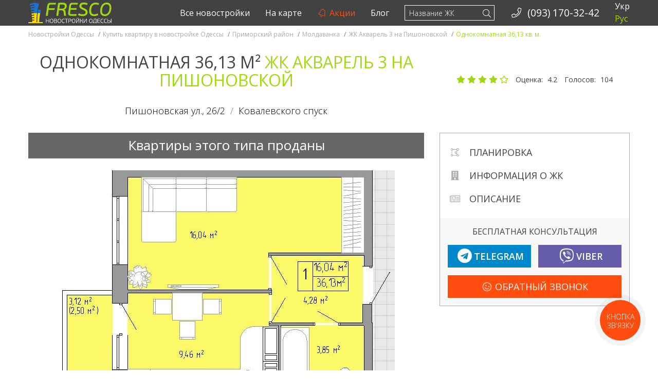

--- FILE ---
content_type: text/html; charset=UTF-8
request_url: https://fresco.od.ua/estate/zhk-akvarel-3-na-pishonovskoj-odnokomnatnaya-3613-kv-m.html
body_size: 14708
content:
<!DOCTYPE html>
<html lang="ru-RU">
<head>
<meta charset="utf-8">
<meta http-equiv="content-type" content="text/html;charset=UTF-8"/>
<meta http-equiv="X-UA-Compatible" content="IE=edge">
<meta http-equiv="x-dns-prefetch-control" content="on">
<meta name="viewport" content="width=device-width, initial-scale=1">
<link rel="dns-prefetch" href="//ajax.googleapis.com">
<link rel="dns-prefetch" href="//fonts.googleapis.com">
<link rel="dns-prefetch" href="//maxcdn.bootstrapcdn.com">
<link rel="dns-prefetch" href="//oss.maxcdn.com">
<link rel="profile" href="https://gmpg.org/xfn/11">
<title>Однокомнатная 36,13 кв. м. ЖК Акварель 3 на Пишоновской</title>
<style>@font-face{font-family:'Font Awesome 5 Brands';font-style:normal;font-weight:400;font-display:block;src:url("/view/assets/webfonts/fa-brands-400.eot");src:url("/view/assets/webfonts/fa-brands-400.eot?#iefix") format("embedded-opentype"), url("/view/assets/webfonts/fa-brands-400.woff2") format("woff2"), url("/view/assets/webfonts/fa-brands-400.woff") format("woff"), url("/view/assets/webfonts/fa-brands-400.ttf") format("truetype"), url("/view/assets/webfonts/fa-brands-400.svg#fontawesome") format("svg");}
.fab{font-family:'Font Awesome 5 Brands';font-weight:400;}
@font-face{font-family:'Font Awesome 5 Duotone';font-style:normal;font-weight:900;font-display:block;src:url("/view/assets/webfonts/fa-duotone-900.eot");src:url("/view/assets/webfonts/fa-duotone-900.eot?#iefix") format("embedded-opentype"), url("/view/assets/webfonts/fa-duotone-900.woff2") format("woff2"), url("/view/assets/webfonts/fa-duotone-900.woff") format("woff"), url("/view/assets/webfonts/fa-duotone-900.ttf") format("truetype"), url("/view/assets/webfonts/fa-duotone-900.svg#fontawesome") format("svg");}
.fad{position:relative;font-family:'Font Awesome 5 Duotone';font-weight:900;}
@font-face{font-family:'Font Awesome 5 Pro';font-style:normal;font-weight:300;font-display:block;src:url("/view/assets/webfonts/fa-light-300.eot");src:url("/view/assets/webfonts/fa-light-300.eot?#iefix") format("embedded-opentype"), url("/view/assets/webfonts/fa-light-300.woff2") format("woff2"), url("/view/assets/webfonts/fa-light-300.woff") format("woff"), url("/view/assets/webfonts/fa-light-300.ttf") format("truetype"), url("/view/assets/webfonts/fa-light-300.svg#fontawesome") format("svg");}
.fal{font-family:'Font Awesome 5 Pro';font-weight:300;}
@font-face{font-family:'Font Awesome 5 Pro';font-style:normal;font-weight:400;font-display:block;src:url("/view/assets/webfonts/fa-regular-400.eot");src:url("/view/assets/webfonts/fa-regular-400.eot?#iefix") format("embedded-opentype"), url("/view/assets/webfonts/fa-regular-400.woff2") format("woff2"), url("/view/assets/webfonts/fa-regular-400.woff") format("woff"), url("/view/assets/webfonts/fa-regular-400.ttf") format("truetype"), url("/view/assets/webfonts/fa-regular-400.svg#fontawesome") format("svg");}
.far{font-family:'Font Awesome 5 Pro';font-weight:400;}
@font-face{font-family:'Font Awesome 5 Pro';font-style:normal;font-weight:900;font-display:block;src:url("/view/assets/webfonts/fa-solid-900.eot");src:url("/view/assets/webfonts/fa-solid-900.eot?#iefix") format("embedded-opentype"), url("/view/assets/webfonts/fa-solid-900.woff2") format("woff2"), url("/view/assets/webfonts/fa-solid-900.woff") format("woff"), url("/view/assets/webfonts/fa-solid-900.ttf") format("truetype"), url("/view/assets/webfonts/fa-solid-900.svg#fontawesome") format("svg");}
.fa, .fas{font-family:'Font Awesome 5 Pro';font-weight:900;}</style>
<meta name='robots' content='max-image-preview:large'/>
<meta name="description" content="✔C паркингом. Купить квартиру в новостройке Одессы, Приморский район, Молдаванка, ЖК Акварель 3 на Пишоновской. ☎ (093) 170-32-42">
<meta name="keywords" content="Однокомнатная 36,13 кв. м. ЖК Акварель 3 на Пишоновской,Однокомнатная 36,13 m²,Купить квартиру в новостройке Одессы,Приморский район,Молдаванка,ЖК Акварель 3 на Пишоновской">
<meta name="robots" content="noindex,follow">
<link rel="canonical" href="https://fresco.od.ua/estate/zhk-akvarel-3-na-pishonovskoj-odnokomnatnaya-3613-kv-m.html">
<meta property="og:locale" content="ru_RU">
<meta property="og:type" content="website">
<meta property="og:prefix" content="http://ogp.me/ns#">
<meta property="og:site_name" content="Новостройки Одесcы">
<meta property="og:url" content="https://fresco.od.ua/estate/zhk-akvarel-3-na-pishonovskoj-odnokomnatnaya-3613-kv-m.html">
<meta property="og:title" content="Однокомнатная 36,13 m²">
<meta property="og:image" content="https://fresco.od.ua/media/2019/03/3613.jpg">
<link rel="stylesheet" type="text/css" href="//fresco.od.ua/content/cache/wpfc-minified/kp4m3tkk/h65h2.css" media="all"/>
<style id='global-styles-inline-css'>body{--wp--preset--color--black:#000000;--wp--preset--color--cyan-bluish-gray:#abb8c3;--wp--preset--color--white:#ffffff;--wp--preset--color--pale-pink:#f78da7;--wp--preset--color--vivid-red:#cf2e2e;--wp--preset--color--luminous-vivid-orange:#ff6900;--wp--preset--color--luminous-vivid-amber:#fcb900;--wp--preset--color--light-green-cyan:#7bdcb5;--wp--preset--color--vivid-green-cyan:#00d084;--wp--preset--color--pale-cyan-blue:#8ed1fc;--wp--preset--color--vivid-cyan-blue:#0693e3;--wp--preset--color--vivid-purple:#9b51e0;--wp--preset--gradient--vivid-cyan-blue-to-vivid-purple:linear-gradient(135deg,rgba(6,147,227,1) 0%,rgb(155,81,224) 100%);--wp--preset--gradient--light-green-cyan-to-vivid-green-cyan:linear-gradient(135deg,rgb(122,220,180) 0%,rgb(0,208,130) 100%);--wp--preset--gradient--luminous-vivid-amber-to-luminous-vivid-orange:linear-gradient(135deg,rgba(252,185,0,1) 0%,rgba(255,105,0,1) 100%);--wp--preset--gradient--luminous-vivid-orange-to-vivid-red:linear-gradient(135deg,rgba(255,105,0,1) 0%,rgb(207,46,46) 100%);--wp--preset--gradient--very-light-gray-to-cyan-bluish-gray:linear-gradient(135deg,rgb(238,238,238) 0%,rgb(169,184,195) 100%);--wp--preset--gradient--cool-to-warm-spectrum:linear-gradient(135deg,rgb(74,234,220) 0%,rgb(151,120,209) 20%,rgb(207,42,186) 40%,rgb(238,44,130) 60%,rgb(251,105,98) 80%,rgb(254,248,76) 100%);--wp--preset--gradient--blush-light-purple:linear-gradient(135deg,rgb(255,206,236) 0%,rgb(152,150,240) 100%);--wp--preset--gradient--blush-bordeaux:linear-gradient(135deg,rgb(254,205,165) 0%,rgb(254,45,45) 50%,rgb(107,0,62) 100%);--wp--preset--gradient--luminous-dusk:linear-gradient(135deg,rgb(255,203,112) 0%,rgb(199,81,192) 50%,rgb(65,88,208) 100%);--wp--preset--gradient--pale-ocean:linear-gradient(135deg,rgb(255,245,203) 0%,rgb(182,227,212) 50%,rgb(51,167,181) 100%);--wp--preset--gradient--electric-grass:linear-gradient(135deg,rgb(202,248,128) 0%,rgb(113,206,126) 100%);--wp--preset--gradient--midnight:linear-gradient(135deg,rgb(2,3,129) 0%,rgb(40,116,252) 100%);--wp--preset--duotone--dark-grayscale:url('#wp-duotone-dark-grayscale');--wp--preset--duotone--grayscale:url('#wp-duotone-grayscale');--wp--preset--duotone--purple-yellow:url('#wp-duotone-purple-yellow');--wp--preset--duotone--blue-red:url('#wp-duotone-blue-red');--wp--preset--duotone--midnight:url('#wp-duotone-midnight');--wp--preset--duotone--magenta-yellow:url('#wp-duotone-magenta-yellow');--wp--preset--duotone--purple-green:url('#wp-duotone-purple-green');--wp--preset--duotone--blue-orange:url('#wp-duotone-blue-orange');--wp--preset--font-size--small:13px;--wp--preset--font-size--medium:20px;--wp--preset--font-size--large:36px;--wp--preset--font-size--x-large:42px;--wp--preset--spacing--20:0.44rem;--wp--preset--spacing--30:0.67rem;--wp--preset--spacing--40:1rem;--wp--preset--spacing--50:1.5rem;--wp--preset--spacing--60:2.25rem;--wp--preset--spacing--70:3.38rem;--wp--preset--spacing--80:5.06rem;}:where(.is-layout-flex){gap:0.5em;}
body .is-layout-flow > .alignleft{float:left;margin-inline-start:0;margin-inline-end:2em;}
body .is-layout-flow > .alignright{float:right;margin-inline-start:2em;margin-inline-end:0;}
body .is-layout-flow > .aligncenter{margin-left:auto !important;margin-right:auto !important;}
body .is-layout-constrained > .alignleft{float:left;margin-inline-start:0;margin-inline-end:2em;}
body .is-layout-constrained > .alignright{float:right;margin-inline-start:2em;margin-inline-end:0;}
body .is-layout-constrained > .aligncenter{margin-left:auto !important;margin-right:auto !important;}
body .is-layout-constrained > :where(:not(.alignleft):not(.alignright):not(.alignfull)){max-width:var(--wp--style--global--content-size);margin-left:auto !important;margin-right:auto !important;}
body .is-layout-constrained > .alignwide{max-width:var(--wp--style--global--wide-size);}
body .is-layout-flex{display:flex;}
body .is-layout-flex{flex-wrap:wrap;align-items:center;}
body .is-layout-flex > *{margin:0;}:where(.wp-block-columns.is-layout-flex){gap:2em;}
.has-black-color{color:var(--wp--preset--color--black) !important;}
.has-cyan-bluish-gray-color{color:var(--wp--preset--color--cyan-bluish-gray) !important;}
.has-white-color{color:var(--wp--preset--color--white) !important;}
.has-pale-pink-color{color:var(--wp--preset--color--pale-pink) !important;}
.has-vivid-red-color{color:var(--wp--preset--color--vivid-red) !important;}
.has-luminous-vivid-orange-color{color:var(--wp--preset--color--luminous-vivid-orange) !important;}
.has-luminous-vivid-amber-color{color:var(--wp--preset--color--luminous-vivid-amber) !important;}
.has-light-green-cyan-color{color:var(--wp--preset--color--light-green-cyan) !important;}
.has-vivid-green-cyan-color{color:var(--wp--preset--color--vivid-green-cyan) !important;}
.has-pale-cyan-blue-color{color:var(--wp--preset--color--pale-cyan-blue) !important;}
.has-vivid-cyan-blue-color{color:var(--wp--preset--color--vivid-cyan-blue) !important;}
.has-vivid-purple-color{color:var(--wp--preset--color--vivid-purple) !important;}
.has-black-background-color{background-color:var(--wp--preset--color--black) !important;}
.has-cyan-bluish-gray-background-color{background-color:var(--wp--preset--color--cyan-bluish-gray) !important;}
.has-white-background-color{background-color:var(--wp--preset--color--white) !important;}
.has-pale-pink-background-color{background-color:var(--wp--preset--color--pale-pink) !important;}
.has-vivid-red-background-color{background-color:var(--wp--preset--color--vivid-red) !important;}
.has-luminous-vivid-orange-background-color{background-color:var(--wp--preset--color--luminous-vivid-orange) !important;}
.has-luminous-vivid-amber-background-color{background-color:var(--wp--preset--color--luminous-vivid-amber) !important;}
.has-light-green-cyan-background-color{background-color:var(--wp--preset--color--light-green-cyan) !important;}
.has-vivid-green-cyan-background-color{background-color:var(--wp--preset--color--vivid-green-cyan) !important;}
.has-pale-cyan-blue-background-color{background-color:var(--wp--preset--color--pale-cyan-blue) !important;}
.has-vivid-cyan-blue-background-color{background-color:var(--wp--preset--color--vivid-cyan-blue) !important;}
.has-vivid-purple-background-color{background-color:var(--wp--preset--color--vivid-purple) !important;}
.has-black-border-color{border-color:var(--wp--preset--color--black) !important;}
.has-cyan-bluish-gray-border-color{border-color:var(--wp--preset--color--cyan-bluish-gray) !important;}
.has-white-border-color{border-color:var(--wp--preset--color--white) !important;}
.has-pale-pink-border-color{border-color:var(--wp--preset--color--pale-pink) !important;}
.has-vivid-red-border-color{border-color:var(--wp--preset--color--vivid-red) !important;}
.has-luminous-vivid-orange-border-color{border-color:var(--wp--preset--color--luminous-vivid-orange) !important;}
.has-luminous-vivid-amber-border-color{border-color:var(--wp--preset--color--luminous-vivid-amber) !important;}
.has-light-green-cyan-border-color{border-color:var(--wp--preset--color--light-green-cyan) !important;}
.has-vivid-green-cyan-border-color{border-color:var(--wp--preset--color--vivid-green-cyan) !important;}
.has-pale-cyan-blue-border-color{border-color:var(--wp--preset--color--pale-cyan-blue) !important;}
.has-vivid-cyan-blue-border-color{border-color:var(--wp--preset--color--vivid-cyan-blue) !important;}
.has-vivid-purple-border-color{border-color:var(--wp--preset--color--vivid-purple) !important;}
.has-vivid-cyan-blue-to-vivid-purple-gradient-background{background:var(--wp--preset--gradient--vivid-cyan-blue-to-vivid-purple) !important;}
.has-light-green-cyan-to-vivid-green-cyan-gradient-background{background:var(--wp--preset--gradient--light-green-cyan-to-vivid-green-cyan) !important;}
.has-luminous-vivid-amber-to-luminous-vivid-orange-gradient-background{background:var(--wp--preset--gradient--luminous-vivid-amber-to-luminous-vivid-orange) !important;}
.has-luminous-vivid-orange-to-vivid-red-gradient-background{background:var(--wp--preset--gradient--luminous-vivid-orange-to-vivid-red) !important;}
.has-very-light-gray-to-cyan-bluish-gray-gradient-background{background:var(--wp--preset--gradient--very-light-gray-to-cyan-bluish-gray) !important;}
.has-cool-to-warm-spectrum-gradient-background{background:var(--wp--preset--gradient--cool-to-warm-spectrum) !important;}
.has-blush-light-purple-gradient-background{background:var(--wp--preset--gradient--blush-light-purple) !important;}
.has-blush-bordeaux-gradient-background{background:var(--wp--preset--gradient--blush-bordeaux) !important;}
.has-luminous-dusk-gradient-background{background:var(--wp--preset--gradient--luminous-dusk) !important;}
.has-pale-ocean-gradient-background{background:var(--wp--preset--gradient--pale-ocean) !important;}
.has-electric-grass-gradient-background{background:var(--wp--preset--gradient--electric-grass) !important;}
.has-midnight-gradient-background{background:var(--wp--preset--gradient--midnight) !important;}
.has-small-font-size{font-size:var(--wp--preset--font-size--small) !important;}
.has-medium-font-size{font-size:var(--wp--preset--font-size--medium) !important;}
.has-large-font-size{font-size:var(--wp--preset--font-size--large) !important;}
.has-x-large-font-size{font-size:var(--wp--preset--font-size--x-large) !important;}
.wp-block-navigation a:where(:not(.wp-element-button)){color:inherit;}:where(.wp-block-columns.is-layout-flex){gap:2em;}
.wp-block-pullquote{font-size:1.5em;line-height:1.6;}</style>
<link rel="apple-touch-icon" sizes="144x144" href="https://fresco.od.ua/view/assets/ico/apple-touch-icon-144x144.png">
<link rel="apple-touch-icon" sizes="152x152" href="https://fresco.od.ua/view/assets/ico/apple-touch-icon-152x152.png">
<link rel="apple-touch-icon" sizes="180x180" href="https://fresco.od.ua/view/assets/ico/apple-touch-icon-180x180.png">
<link rel="icon" type="image/png" sizes="192x192" href="https://fresco.od.ua/view/assets/ico/android-chrome-192x192.png">
<link rel="icon" type="image/png" sizes="256x256" href="https://fresco.od.ua/view/assets/ico/android-chrome-256x256.png">
<link rel="icon" type="image/png" sizes="512x512" href="https://fresco.od.ua/view/assets/ico/android-chrome-512x512.png">
<link rel="icon" type="image/png" sizes="16x16" href="https://fresco.od.ua/view/assets/ico/favicon-16x16.png">
<link rel="icon" type="image/png" sizes="32x32" href="https://fresco.od.ua/view/assets/ico/favicon-32x32.png">
<link rel="icon" type="image/png" sizes="48x48" href="https://fresco.od.ua/view/assets/ico/favicon-48x48.png">
<link rel="icon" type="image/png" sizes="194x194" href="https://fresco.od.ua/view/assets/ico/favicon-194x194.png">
<link rel="shortcut icon" type="image/x-icon" href="https://fresco.od.ua/view/assets/ico/favicon.ico">
<link rel="mask-icon" href="https://fresco.od.ua/view/assets/ico/safari-pinned-tab.svg" color="#424242">
<meta name="apple-mobile-web-app-title" content="Новостройки Одесcы">
<meta name="application-name" content="Новостройки Одесcы">
<meta name="theme-color" content="#ffffff">
<meta name="msapplication-TileColor" content="#424242">
<meta name="msapplication-TileImage" content="https://fresco.od.ua/view/assets/ico/mstile-144x144.png">
<meta name="msapplication-config" content="https://fresco.od.ua/view/assets/ico/browserconfig.xml">
<script async src="https://www.googletagmanager.com/gtag/js?id=G-0CTCF7PN05"></script>
<script>window.dataLayer=window.dataLayer||[];
function gtag(){dataLayer.push(arguments);}
gtag('js', new Date());
gtag('config', 'G-0CTCF7PN05');</script>
<link rel="stylesheet" type="text/css" href="//fresco.od.ua/content/cache/wpfc-minified/lydasvfh/h65h2.css" media="all"/>
<script data-wpfc-render="false">var Wpfcll={s:[],osl:0,i:function(){Wpfcll.ss();window.addEventListener('load',function(){window.addEventListener("DOMSubtreeModified",function(e){Wpfcll.osl=Wpfcll.s.length;Wpfcll.ss();if(Wpfcll.s.length > Wpfcll.osl){Wpfcll.ls(false);}},false);Wpfcll.ls(true);});window.addEventListener('scroll',function(){Wpfcll.ls(false);});window.addEventListener('resize',function(){Wpfcll.ls(false);});window.addEventListener('click',function(){Wpfcll.ls(false);});},c:function(e,pageload){var w=document.documentElement.clientHeight || body.clientHeight;var n=pageload ? 0:800;var er=e.getBoundingClientRect();var t=0;var p=e.parentNode;if(typeof p.getBoundingClientRect=="undefined"){var pr=false;}else{var pr=p.getBoundingClientRect();}if(er.x==0 && er.y==0){for(var i=0;i < 10;i++){if(p){if(pr.x==0 && pr.y==0){p=p.parentNode;if(typeof p.getBoundingClientRect=="undefined"){pr=false;}else{pr=p.getBoundingClientRect();}}else{t=pr.top;break;}}};}else{t=er.top;}if(w - t+n > 0){return true;}return false;},r:function(e,pageload){var s=this;var oc,ot;try{oc=e.getAttribute("data-wpfc-original-src");ot=e.getAttribute("data-wpfc-original-srcset");if(oc || ot){if(s.c(e,pageload)){if(oc){e.setAttribute('src',oc);}if(ot){e.setAttribute('srcset',ot);}e.removeAttribute("data-wpfc-original-src");e.removeAttribute("onload");if(e.tagName=="IFRAME"){e.onload=function(){if(typeof window.jQuery !="undefined"){if(jQuery.fn.fitVids){jQuery(e).parent().fitVids({customSelector:"iframe[src]"});}}var s=e.getAttribute("src").match(/templates\/youtube\.html\#(.+)/);var y="https://www.youtube.com/embed/";if(s){try{var i=e.contentDocument || e.contentWindow;if(i.location.href=="about:blank"){e.setAttribute('src',y+s[1]);}}catch(err){e.setAttribute('src',y+s[1]);}}}}}}}catch(error){console.log(error);console.log("==>",e);}},ss:function(){var i=Array.prototype.slice.call(document.getElementsByTagName("img"));var f=Array.prototype.slice.call(document.getElementsByTagName("iframe"));this.s=i.concat(f);},ls:function(pageload){var s=this;[].forEach.call(s.s,function(e,index){s.r(e,pageload);});}};document.addEventListener('DOMContentLoaded',function(){wpfci();});function wpfci(){Wpfcll.i();}</script>
</head>
<body itemscope="" itemtype="http://schema.org/WebPage" data-spy="scroll" data-offset="50" data-target="#navbar-top" class="estate-template-default single single-estate postid-8892 mode-dev">
<noscript>
<img height="1" width="1" style="display:none" src="https://www.facebook.com/tr?id=1752092495026202&ev=PageView&noscript=1" alt="Facebook Pixel"/>
</noscript>
<div id="wrap"> <header id="masthead-landing" itemscope itemtype="http://schema.org/WPHeader"> <meta itemprop="headline" content="Новостройки Одесcы"/> <meta itemprop="description" content="Квартиры по ценам застройщиков без комиссии и переплат!"/> </header> <div class="fixed-nav-content-margin">  <nav id="stick-menu" class="affix-add navbar navbar-inverse navbar-fixed-top stop-sticking" itemscope itemtype="http://schema.org/SiteNavigationElement"> <div class="container"> <div id="navbar-header-default" class="navbar-header"> <button type="button" class="navbar-toggle collapsed" data-toggle="collapse" data-target="#navbar-header" aria-expanded="true" aria-controls="navbar-header"> <i class="fal fa-fw fa-bars" aria-hidden="true"></i> </button> <a class="navbar-brand" href="https://fresco.od.ua" title="Новостройки Одесcы"> <img class="img-responsive hidden-xs" src="https://fresco.od.ua/view/assets/img/navbar_ua.svg" alt="Новостройки Одесcы"> <img class="img-responsive visible-xs-block" src="https://fresco.od.ua/view/assets/img/navbar_ua_short.svg" alt="Новостройки Одесcы"> </a> <a id="navbar-search-xs" class="visible-xs-inline navbar-link pull-left" data-target="#search-form" title="Поиск по сайту"> <i class="fal fa-search" aria-hidden="true"></i> </a> <a href="tel:+380931703242" class="navbar-link pull-left visible-xs-inline phone-analitycs" title="Номер стационарного телефона - Новостройки Одесcы" data-phone="Phone btn" data-loc="phone_nav_ico"> <i class="fal fa-phone fa-fw" aria-hidden="true"></i> </a></div><div id="navbar-header" class="navbar-collapse collapse">
<ul id="menu-language" class="nav navbar-nav navbar-right"><li itemscope="itemscope" itemtype="https://www.schema.org/SiteNavigationElement" class="language-switch menu-item menu-item-type-custom menu-item-object-custom menu-item-18996"><a title="Укр" href="/ua/estate/zhk-akvarel-3-na-pishonovskoj-odnokomnatnaya-3613-kv-m.html">Укр</a></li>
<li itemscope="itemscope" itemtype="https://www.schema.org/SiteNavigationElement" class="language-switch menu-item menu-item-type-custom menu-item-object-custom menu-item-home menu-item-18997 active"><a title="Рус">Рус</a></li>
</ul>
<ul class="nav navbar-nav navbar-right phone-nav hidden-sm">
<li> <a href="tel:+380931703242" class="phone-analitycs" title="Номер стационарного телефона - Новостройки Одесcы" data-phone="Phone btn" data-loc="phone_nav"> <i class="fal fa-phone fa-fw" aria-hidden="true"></i>&nbsp; <span> (093) 170-32-42 </span> </a> </li>
</ul>
<style>.nb-ajax-search.dropdown-menu{right:auto;margin-top:12px;}</style>
<form id="navbar-search" class="navbar-form navbar-right hidden-xs" role="search" action="https://fresco.od.ua/">
<button type="submit" class="search-submit"><i class="fal fa-search"></i></button>
<div class="form-group">
<input type="text" id="s_ajax_desktop" name="s" class="form-control" placeholder="Название ЖК" autocomplete="off">
<input type="submit" id="searchsubmit_desktop" style="display: none;" value="Search">
<div class="dropdown">
<ul class="nb-ajax-search dropdown-menu"></ul></div></div></form>
<ul id="menu-top-menu" class="nav navbar-nav navbar-right"><li itemscope="itemscope" itemtype="https://www.schema.org/SiteNavigationElement" class="menu-item menu-item-type-post_type menu-item-object-page menu-item-15833"><a title="Все новостройки" href="https://fresco.od.ua/novostroyki-odessa.html">Все новостройки</a></li>
<li itemscope="itemscope" itemtype="https://www.schema.org/SiteNavigationElement" class="menu-item menu-item-type-post_type menu-item-object-page menu-item-15834"><a title="На карте" href="https://fresco.od.ua/new-buildings-on-the-map.html">На карте</a></li>
<li itemscope="itemscope" itemtype="https://www.schema.org/SiteNavigationElement" class="action menu-item menu-item-type-post_type menu-item-object-page menu-item-12189"><a title="Акции" href="https://fresco.od.ua/developers-promotions.html"><i class="fal fa-fw fa-bell faa-ring animated" aria-hidden="true"></i>&nbsp;Акции</a></li>
<li itemscope="itemscope" itemtype="https://www.schema.org/SiteNavigationElement" class="menu-item menu-item-type-post_type menu-item-object-page current_page_parent menu-item-1236"><a title="Блог" href="https://fresco.od.ua/blog.html">Блог</a></li>
</ul></div><style>#navbar-search-collapse .dropdown-header{color:#a0d914;padding:15px 15px 15px 15px;}
#navbar-search-collapse .divider{width:100%;height:1px;margin:9px 0;overflow:hidden;background-color:#6c6c6c;}</style>
<div id="navbar-search-header" class="navbar-header" style="display:none;"> <form id="navbar-search-form-xs" class="navbar-form-xs navbar-right" role="search" action="https://fresco.od.ua/"> <button id="navbar-search-submit" type="submit" class="search-submit"><i class="fal fa-search"></i></button> <div class="form-group"> <input type="text" id="s_ajax_mobile" name="s" class="form-control" placeholder="Название ЖК" autocomplete="off"> <input type="submit" id="searchsubmit" style="display: none;" value="Search"></div></form></div><div id="navbar-search-collapse" class="collapse navbar-collapse" style="display:none;">  <ul class="nb-ajax-search nav navbar-nav"> </ul></div></div></nav></div><div class="breadcrumbs-wrap"> <div class="container"> <div class="row"> <div class="breadcrumb affix-add" itemscope itemtype="https://schema.org/BreadcrumbList"> <div itemprop="itemListElement" itemscope itemtype="https://schema.org/ListItem"><a href="https://fresco.od.ua/" itemprop="item" title="Квартиры по ценам застройщиков без комиссии и переплат!"> <span itemprop="name">Новостройки Одесcы</span></a> <meta itemprop="position" content="1"> <span class="divider">/</span></div><div itemprop="itemListElement" itemscope itemtype="https://schema.org/ListItem"><a href="https://fresco.od.ua/novostroyki-odessa.html" itemprop="item" title="Купить квартиру в новостройке Одессы"> <span itemprop="name">Купить квартиру в новостройке Одессы</span></a> <meta itemprop="position" content="2"> <span class="divider">/</span></div><div itemprop="itemListElement" itemscope itemtype="https://schema.org/ListItem"><a href="https://fresco.od.ua/novostroyki-odessa/primorskiy" itemprop="item" title="Приморский район"> <span itemprop="name">Приморский район</span></a> <meta itemprop="position" content="3"> <span class="divider">/</span></div><div itemprop="itemListElement" itemscope itemtype="https://schema.org/ListItem"><a href="https://fresco.od.ua/novostroyki-odessa/primorskiy/moldavanka" itemprop="item" title="Молдаванка"> <span itemprop="name">Молдаванка</span></a> <meta itemprop="position" content="4"> <span class="divider">/</span></div><div itemprop="itemListElement" itemscope itemtype="https://schema.org/ListItem"><a href="https://fresco.od.ua/novostroyki-odessa/primorskiy/moldavanka/akvarel-na-pishonovskoy" itemprop="item" title="ЖК Акварель 3 на Пишоновской"> <span itemprop="name">ЖК Акварель 3 на Пишоновской</span></a> <meta itemprop="position" content="5"> <span class="divider">/</span></div><span class="active">Однокомнатная 36,13 кв. м.</span></div></div></div></div><div id="estate-item" class="container"> <div class="row"> <section id="content"> <div class="offer-content" itemscope itemtype="http://schema.org/Product" style="overflow:hidden;"> <div id="new-b-header" class="col-sm-12 col-md-8"> <h1 itemprop="name" class="entry-title">Однокомнатная 36,13 m² <span class="text-success">ЖК Акварель 3 на Пишоновской</span></h1> <span class="street-info"><a href="#realty-on-map" title="Адрес Однокомнатная 36,13 m²" itemscope itemtype="https://schema.org/Place"><span itemprop="address" itemscope itemtype="https://schema.org/PostalAddress"><span itemprop="streetAddress">Пишоновская ул., 26/2</span><span class="divider">/</span>Ковалевского спуск<meta itemprop="addressLocality" content="Украина, Одесса"></span></a></span></div><div id="realty-rating" class="star-rating-wrapper col-sm-12 col-md-4"> <div id="star-item-8892" class="rating-wrapper" data-mode="post" data-id="8892"> <span class="star-rating text-info"> <span class="star-btn star-1"> <i class="fas fa-star" aria-hidden="true"></i> </span> <span class="star-btn star-2"> <i class="fas fa-star" aria-hidden="true"></i> </span> <span class="star-btn star-3"> <i class="fas fa-star" aria-hidden="true"></i> </span> <span class="star-btn star-4"> <i class="fas fa-star" aria-hidden="true"></i> </span> <span class="star-btn star-5"> <i class="far fa-star" aria-hidden="true"></i> </span> </span> <span class="rating-info" itemprop="aggregateRating" itemscope itemtype="http://schema.org/AggregateRating"> <meta itemprop="itemreviewed" content ="ЖК Акварель 3 на Пишоновской. Однокомнатная. 36,13 кв.м"/> <span class="average-rating-desc">Оценка: </span> <meta itemprop="worstRating" content ="1"/> <span itemprop="ratingValue" class="average-rating">4.2</span> <meta itemprop="bestRating" content ="5"/> <span class="total-votes-desc"> Голосов: </span> <span itemprop="ratingCount" class="total-votes">104</span> </span></div></div><div class="offer-info gallery-wrapper col-sm-12 col-md-8"> <div class="offer-bg"> <div class="col-xs-12 text-center"> <span class="offer-price"> <span class="hidden-xs">Квартиры этого типа проданы</span><span class="visible-xs-inline">Квартиры проданы</span> </span></div></div></div><div id="estate-gallery" class="gallery-wrapper desc-unit clearfix col-sm-12 col-md-8"> <img onload="Wpfcll.r(this,true);" src="https://fresco.od.ua/content/plugins/wp-fastest-cache-premium/pro/images/blank.gif" class="img-responsive center-block" data-wpfc-original-src="https://fresco.od.ua/media/2019/03/3613.jpg" alt="36,13 кв.м ЖК Акварель 3 на Пишоновской однокомнатная планировка"></div><div class="affix-container col-md-4 hidden-xs hidden-sm"> <div class="affix-wrapper"> <div id="new-b-promo"> <div id="new-b-promo-nav"> <ul class="fa-ul nav" data-spy="affix"> <li> <a href="#estate-gallery" title="Планировка квартиры"> <span class="fa-li"> <i class="fal fa-draw-polygon"></i> </span> Планировка </a> </li> <li> <a href="#realty-options" title="Информация о ЖК ЖК Акварель 3 на Пишоновской"> <span class="fa-li"> <i class="fas fa-building"></i> </span> Информация о ЖК </a> </li> <li> <a href="#estate-description" title="Описание квартиры"> <span class="fa-li"> <i class="fal fa-newspaper"></i> </span> Описание </a> </li> </ul></div><div class="new-b-promo-footer hidden-xs hidden-sm"> <div class="new-b-promo-msg">Бесплатная консультация</div><div class="new-b-promo-massengers btn-group btn-group-justified" role="group"> <div class="btn-group" role="group">  <a target="_blank" rel="nofollow" href="https://telegram.me/FrescoOdUa_bot?start=Приветствую! Есть вопрос по Однокомнатная 36,13 m² в ЖК Акварель 3 на Пишоновской." title="Telegram бот - Новостройки Одесcы" class="btn btn-telegram btn-lg btn-block msgr-analitycs" data-loc="sidebar" data-msgr="Telegram bot"> <div class="flex-aligner"> <i class="fab fa-fw fa-telegram" aria-hidden="true"></i><span class="txt hidden-md">Telegram</span></div></a></div><div class="btn-group" role="group">  <a target="_blank" rel="nofollow" href="viber://pa?chatURI=fresco&text=Приветствую! Есть вопрос по Однокомнатная 36,13 m² в ЖК Акварель 3 на Пишоновской." title="Viber чат - Новостройки Одесcы" class="btn btn-viber btn-lg btn-block msgr-analitycs" data-loc="content" data-msgr="Viber public"> <div class="flex-aligner"> <i class="fab fa-fw fa-viber" aria-hidden="true"></i><span class="txt hidden-xs">Viber</span></div></a></div></div><div class="new-b-promo-btn"> <a class="bingc-action-open-passive-form btn btn-red btn-lg btn-block" title="Заказать консультацию по подбору квартиры в новостройке"> <span class="txt"><i class="fal fa-fw fa-smile faa-shake animated" aria-hidden="true"></i>&nbsp;Обратный Звонок</span> </a></div></div></div></div></div><div class="fixed-sub-nav-content-margin hidden-md hidden-lg"> <nav id="stick-sub-menu" class="navbar navbar-inverse"> <div class="container"> <div id="scrollspy-wrapper" class="scrollspy-wrapper"> <ul class="nav navbar-nav"> <li> <a href="#estate-gallery" title="Планировка квартиры"> <i class="fal fa-draw-polygon"></i> </a> </li> <li> <a href="#realty-options" title="Информация о ЖК ЖК Акварель 3 на Пишоновской"> <i class="fas fa-building"></i> </a> </li> <li> <a href="#estate-description" title="Описание квартиры"> <i class="fal fa-newspaper"></i> </a> </li>  </ul></div></div></nav></div><div id="estate-options" class="gallery-wrapper desc-unit clearfix col-sm-12 col-md-8"> <div id="estate-options-list" class="clearfix"> <div class="col-sm-12 col-md-6"> <div> <i class="fas fa-fw fa-building"></i> <a href="https://fresco.od.ua/novostroyki-odessa/primorskiy/moldavanka/akvarel-na-pishonovskoy" title="ЖК Акварель 3 на Пишоновской">ЖК Акварель 3 на Пишоновской</a></div><div> <i class="fal fa-fw fa-hard-hat"></i> <span class="list-label">Застройщик: </span> <a href="https://fresco.od.ua/builders/gruppa-kompaniy-akvarel.html" title="Застройщик Группа компаний Акварель">Группа компаний Акварель</a></div><div> <i class="fal fa-fw fa-map-marked-alt"></i> <span class="list-label">Улица: </span> <span>Пишоновская ул.</span></div><div> <i class="fal fa-fw fa-calendar-alt"></i> <span class="list-label">Срок сдачи: </span> <span>Сдан</span></div><div> <i class="fal fa-fw fa-building"></i> <span class="list-label">Секция: </span> <span>2</span></div></div><div class="col-sm-12 col-md-6"> <div> <i class="fal fa-fw fa-sort-numeric-up"></i> <span class="list-label">Этаж: </span> <span>-1 (уровень паркинга)</span></div><div> <i class="fal fa-fw fa-ruler-combined"></i> <span class="list-label">Общая площадь: </span> <span>36,13 m<sup>2</sup></span></div><div> <i class="fal fa-fw fa-clone"></i> <span class="list-label">Количество комнат: </span> <span>1</span></div></div></div></div><div id="estate-marketing-1" class="gallery-wrapper desc-unit col-sm-12 col-md-8 top-30 bottom-10"> <div class="clearfix row"> <div class="col-sm-12 col-md-6 text-center top-20"> <div class="lead"> <strong>Цена квартиры:&ensp;<span class="text-info"></span></strong></div><div class="center-block top-20 estate-actual-remarka"> <i class="fal fa-calendar-check fa-fw" aria-hidden="true"></i> Актуально: 11.11.2021</div></div><div class="col-sm-12 col-md-6 lead text-center top-20"> <a data-target="#get-call" class="btn btn-lg btn-red bingc-action-open-passive-form" role="button" title="Забронировать квартиру в ЖК Акварель 3 на Пишоновской"><i class="fal fa-fw fa-envelope faa-pulse animated" aria-hidden="true"></i>&nbsp;Забронировать квартиру</a></div></div></div><div id="realty-options" class="desc-unit clearfix col-sm-12 col-md-8"> <div class="clearfix text-center"> <h2>Инофрмация о ЖК Акварель 3 на Пишоновской</h2> <div class="title-remarka">Чтобы посмотреть технические характеристики, расположение на карте в 3D и планы этажей ЖК Акварель 3 на Пишоновской, - перейдите на страницу Жилого комплекса.</div><a href="https://fresco.od.ua/novostroyki-odessa/primorskiy/moldavanka/akvarel-na-pishonovskoy" class="btn btn-lg btn-red top-30" title="Информация о жилом комплексе ЖК Акварель 3 на Пишоновской"><i class="fal fa-fw fa-building faa-pulse animated" aria-hidden="true"></i>&nbsp;Перейти</a></div></div><div id="realty-marketing-7" class="realty-marketing desc-unit col-sm-12 col-md-8"> <div class="landing_background-image" style="background-color:#dfdfdf;"> <img onload="Wpfcll.r(this,true);" src="https://fresco.od.ua/content/plugins/wp-fastest-cache-premium/pro/images/blank.gif" data-wpfc-original-src="//fresco.od.ua/media/2018/08/bg_gray_lighter.jpg" alt="Консультация менеджера онлайн в мессенджере"></div><div class="clearfix slide-wrapper"> <div class="marketing-title">Предпочитаете мессенджеры?</div><div class="marketing-title">получите консультацию онлайн</div></div><div class="row">  <div class="col-sm-8 col-sm-offset-2 col-md-12 col-md-offset-0 col-lg-8 col-lg-offset-2 marketing-btn"> <div class="btn-group btn-group-justified" role="group">   
<div class="btn-group" role="group">  <a target="_blank" rel="nofollow" href="https://telegram.me/FrescoOdUa_bot?start=Приветствую! Есть вопрос по Однокомнатная 36,13 m² в ЖК Акварель 3 на Пишоновской." title="Telegram бот - Новостройки Одесcы" class="btn btn-telegram btn-lg btn-block msgr-analitycs" data-loc="content" data-msgr="Telegram bot"> <div class="flex-aligner"> <i class="fab fa-fw fa-telegram" aria-hidden="true"></i><span class="txt hidden-xs">Telegram</span></div></a></div><div class="btn-group" role="group">  <a target="_blank" rel="nofollow" href="viber://pa?chatURI=fresco&text=Приветствую! Есть вопрос по Однокомнатная 36,13 m² в ЖК Акварель 3 на Пишоновской." title="Viber чат - Новостройки Одесcы" class="btn btn-viber btn-lg btn-block msgr-analitycs" data-loc="content" data-msgr="Viber public"> <div class="flex-aligner"> <i class="fab fa-fw fa-viber" aria-hidden="true"></i><span class="txt hidden-xs">Viber</span></div></a></div></div></div></div></div></div><div id="estate-description" itemprop="description" class="desc-unit clearfix col-sm-12 col-md-8"> <h2>Обзор квартиры Однокомнатная 36,13 m² в ЖК Акварель 3 на Пишоновской</h2> <p>Продажа квартиры без комиссий по ценам застройщика в Одесском новострое площадью 36,13 квадратных метров от застройщика <a href="https://fresco.od.ua/builders/gruppa-kompaniy-akvarel.html" title="Группа компаний Акварель - страница застройщика">Группа компаний Акварель</a> в сданом доме.</p><p> Район Одессы где стоит жилой комплекс: <a href="https://fresco.od.ua/novostroyki-odessa/primorskiy" title="Приморский район - показать все доступные новостройки района">Приморский район</a>, <a href="https://fresco.od.ua/novostroyki-odessa/primorskiy/moldavanka" title="Молдаванка - строящиеся объекты микрорайона">Молдаванка</a>, по адресу Пишоновская ул., 26/2 на пересечении с улицей Ковалевского спуск.</p></div><div id="realty-marketing-8" class="realty-marketing desc-unit col-sm-12 col-md-8"> <div class="landing_background-image" style="background-color:#dfdfdf;"> <img onload="Wpfcll.r(this,true);" src="https://fresco.od.ua/content/plugins/wp-fastest-cache-premium/pro/images/blank.gif" data-wpfc-original-src="//fresco.od.ua/media/2018/08/bg_gray_lighter.jpg" alt="Подпишитесь на наш канал в Telegram"></div><div class="clearfix slide-wrapper"> <div class="marketing-title">Подпишитесь на наш канал в Telegram</div><div class="marketing-title-remarka">Чтобы быть в курсе акций и выгодных предложений застройщиков</div><div class="text-center marketing-btn"> <a class="btn btn-telegram btn-lg" target="_blank" href="https://t.me/fresco_od_ua" title="Подпишитесь на наш телеграм канал"> <div class="flex-aligner"> &emsp;<i class="fab fa-telegram fa-fw" aria-hidden="true"></i> &nbsp;<span class="txt">Телеграм&nbsp;канал</span>&emsp;</div></a></div></div></div><div id="apartments-list" class="desc-unit clearfix col-sm-12 col-md-8"> <h2>Похожие квартиры</h2> <div class="table-responsive"> <table class="table table-striped"> <thead> <tr> <th colspan="2"> <span class="hidden-xs">Планировка</span><span class="visible-xs-inline">#</span> </th> <th> Площадь </th> <th> Стоимость </th> <th> Цена за m<sup>2</sup> </th> <th> <span class="hidden-xs">Количество комнат</span><span class="visible-xs-inline">Комнат</span> </th> </tr> </thead> <tbody> <tr data-href='https://fresco.od.ua/estate/37-07-zhk-akvarel-7-ochered-3-sekciya-1.html'> <td class="plan-link"> <a href="https://fresco.od.ua/estate/37-07-zhk-akvarel-7-ochered-3-sekciya-1.html" target="_blank" title="Однокомнатная - ЖК Акварель-7&emsp;$&nbsp;36&nbsp;173&emsp;Площадь:&nbsp;37,68&nbsp;m&sup2;" class="plan-ico"> <img onload="Wpfcll.r(this,true);" src="https://fresco.od.ua/content/plugins/wp-fastest-cache-premium/pro/images/blank.gif" class="img-responsive" data-wpfc-original-src="https://fresco.od.ua/media/2025/02/3768-68x51.jpg" alt="Однокомнатная - ЖК Акварель-7&emsp;$&nbsp;36&nbsp;173&emsp;Площадь:&nbsp;37,68&nbsp;m&sup2;"> </a> </td> <td class="clickable-row view-3d text-info"> </td> <td class='clickable-row'> 37,68&nbsp;m&sup2; </td> <td class='clickable-row'> $&nbsp;36&nbsp;173 </td> <td class='clickable-row'> $&nbsp;960 </td> <td class='clickable-row'> <span class="hidden-xs">Однокомнатная</span><span class="visible-xs-inline">1к</span> </td> </tr> <tr data-href='https://fresco.od.ua/estate/40-kv-m-zhk-proxorovskij-kvartal-5.html'> <td class="plan-link"> <a href="https://fresco.od.ua/estate/40-kv-m-zhk-proxorovskij-kvartal-5.html" target="_blank" title="Однокомнатная - ЖК Прохоровский квартал&emsp;$&nbsp;36&nbsp;800&emsp;Площадь:&nbsp;40&nbsp;m&sup2;" class="plan-ico"> <img onload="Wpfcll.r(this,true);" src="https://fresco.od.ua/content/plugins/wp-fastest-cache-premium/pro/images/blank.gif" class="img-responsive" data-wpfc-original-src="https://fresco.od.ua/media/2025/08/40-52x68.jpg" alt="Однокомнатная - ЖК Прохоровский квартал&emsp;$&nbsp;36&nbsp;800&emsp;Площадь:&nbsp;40&nbsp;m&sup2;"> </a> </td> <td class="clickable-row view-3d text-info"> </td> <td class='clickable-row'> 40&nbsp;m&sup2; </td> <td class='clickable-row'> $&nbsp;36&nbsp;800 </td> <td class='clickable-row'> $&nbsp;920 </td> <td class='clickable-row'> <span class="hidden-xs">Однокомнатная</span><span class="visible-xs-inline">1к</span> </td> </tr> <tr data-href='https://fresco.od.ua/estate/zhk-klubnyj-7-odnokomnatnaya-319-kv-m.html'> <td class="plan-link"> <a href="https://fresco.od.ua/estate/zhk-klubnyj-7-odnokomnatnaya-319-kv-m.html" target="_blank" title="Однокомнатная - ЖК Клубный 7&emsp;$&nbsp;38&nbsp;300&emsp;Площадь:&nbsp;40,9&nbsp;m&sup2;" class="plan-ico"> <img onload="Wpfcll.r(this,true);" src="https://fresco.od.ua/content/plugins/wp-fastest-cache-premium/pro/images/blank.gif" class="img-responsive" data-wpfc-original-src="https://fresco.od.ua/media/2019/02/409-48x68.jpg" alt="Однокомнатная - ЖК Клубный 7&emsp;$&nbsp;38&nbsp;300&emsp;Площадь:&nbsp;40,9&nbsp;m&sup2;"> </a> </td> <td class="clickable-row view-3d text-info"> </td> <td class='clickable-row'> 40,9&nbsp;m&sup2; </td> <td class='clickable-row'> $&nbsp;38&nbsp;300 </td> <td class='clickable-row'> $&nbsp;936 </td> <td class='clickable-row'> <span class="hidden-xs">Однокомнатная</span><span class="visible-xs-inline">1к</span> </td> </tr> <tr data-href='https://fresco.od.ua/estate/40-kv-m-zhk-proxorovskij-kvartal-42.html'> <td class="plan-link"> <a href="https://fresco.od.ua/estate/40-kv-m-zhk-proxorovskij-kvartal-42.html" target="_blank" title="Однокомнатная - ЖК Прохоровский квартал&emsp;$&nbsp;38&nbsp;400&emsp;Площадь:&nbsp;40&nbsp;m&sup2;" class="plan-ico"> <img onload="Wpfcll.r(this,true);" src="https://fresco.od.ua/content/plugins/wp-fastest-cache-premium/pro/images/blank.gif" class="img-responsive" data-wpfc-original-src="https://fresco.od.ua/media/2021/10/40-51x68.jpg" alt="Однокомнатная - ЖК Прохоровский квартал&emsp;$&nbsp;38&nbsp;400&emsp;Площадь:&nbsp;40&nbsp;m&sup2;"> </a> </td> <td class="clickable-row view-3d text-info"> </td> <td class='clickable-row'> 40&nbsp;m&sup2; </td> <td class='clickable-row'> $&nbsp;38&nbsp;400 </td> <td class='clickable-row'> $&nbsp;960 </td> <td class='clickable-row'> <span class="hidden-xs">Однокомнатная</span><span class="visible-xs-inline">1к</span> </td> </tr> <tr data-href='https://fresco.od.ua/estate/zhk-klubnyj-7-odnokomnatnaya-3175-kv-m.html'> <td class="plan-link"> <a href="https://fresco.od.ua/estate/zhk-klubnyj-7-odnokomnatnaya-3175-kv-m.html" target="_blank" title="Однокомнатная - ЖК Клубный 7&emsp;$&nbsp;42&nbsp;500&emsp;Площадь:&nbsp;39,7&nbsp;m&sup2;" class="plan-ico"> <img onload="Wpfcll.r(this,true);" src="https://fresco.od.ua/content/plugins/wp-fastest-cache-premium/pro/images/blank.gif" class="img-responsive" data-wpfc-original-src="https://fresco.od.ua/media/2019/02/397-52x68.jpg" alt="Однокомнатная - ЖК Клубный 7&emsp;$&nbsp;42&nbsp;500&emsp;Площадь:&nbsp;39,7&nbsp;m&sup2;"> </a> </td> <td class="clickable-row view-3d text-info"> </td> <td class='clickable-row'> 39,7&nbsp;m&sup2; </td> <td class='clickable-row'> $&nbsp;42&nbsp;500 </td> <td class='clickable-row'> $&nbsp;1&nbsp;071 </td> <td class='clickable-row'> <span class="hidden-xs">Однокомнатная</span><span class="visible-xs-inline">1к</span> </td> </tr> <tr data-href='https://fresco.od.ua/estate/294-kv-m-zhk-akvarel-3-na-pishonovskoj-smart-planirovka.html'> <td class="plan-link"> <a href="https://fresco.od.ua/estate/294-kv-m-zhk-akvarel-3-na-pishonovskoj-smart-planirovka.html" target="_blank" title="Однокомнатная - ЖК Акварель 3 на Пишоновской&emsp;$&nbsp;51&nbsp;975&emsp;Площадь:&nbsp;38,5&nbsp;m&sup2;" class="plan-ico"> <img onload="Wpfcll.r(this,true);" src="https://fresco.od.ua/content/plugins/wp-fastest-cache-premium/pro/images/blank.gif" class="img-responsive" data-wpfc-original-src="https://fresco.od.ua/media/2021/07/385-68x65.jpg" alt="Однокомнатная - ЖК Акварель 3 на Пишоновской&emsp;$&nbsp;51&nbsp;975&emsp;Площадь:&nbsp;38,5&nbsp;m&sup2;"> </a> </td> <td class="clickable-row view-3d text-info"> </td> <td class='clickable-row'> 38,5&nbsp;m&sup2; </td> <td class='clickable-row'> $&nbsp;51&nbsp;975 </td> <td class='clickable-row'> $&nbsp;1&nbsp;350 </td> <td class='clickable-row'> <span class="hidden-xs">Однокомнатная</span><span class="visible-xs-inline">1к</span> </td> </tr> </tbody> </table></div></div><div id="realty-builder" class="desc-unit clearfix col-sm-12 col-md-8"> <h2>Другие ЖК застройщика</h2> <div id="realty-builder-carousel" class="responsive-carousel"> <div class="owl-carousel" data-responsive='{"0":{"items":1,"margin":0,"stagePadding":0 },"768":{"items":2,"margin":30,"stagePadding":12 },"992":{"items":2,"margin":30,"stagePadding":12 },"1200":{"items":2,"margin":30,"stagePadding":12 } }' data-loop='false' data-rewind='true' data-autoplay='true' data-nav='true'> <article id="realty-576" class="realty-label"> <div class="bage-wrapper clearfix"> <a href="https://fresco.od.ua/novostroyki-odessa/kievskiy/tairovo/akvarel-5#realty-options-list" title="Характеристики Акварель 5 (Бизнес Центр)" class="realty-trands-wrapper"> <div class="action-link" data-toggle="tooltip" data-placement="top" title="Малоэтажная застройка"> <span class="trand-ico trand_lowsize"></span></div></a>
<div class="realty-wrapper clearfix" itemscope itemtype="https://schema.org/ApartmentComplex"> <meta itemprop="url" content="https://fresco.od.ua/estate/zhk-akvarel-3-na-pishonovskoj-odnokomnatnaya-3613-kv-m.html#realty-576"> <a itemprop="mainEntityOfPage" class="realty-img" href="https://fresco.od.ua/novostroyki-odessa/kievskiy/tairovo/akvarel-5" title="Акварель 5 (Бизнес Центр)"> <img onload="Wpfcll.r(this,true);" src="https://fresco.od.ua/content/plugins/wp-fastest-cache-premium/pro/images/blank.gif" itemprop="image" class="img-responsive" data-wpfc-original-src="https://fresco.od.ua/media/2021/05/akvarel.png" alt="Акварель 5 (Бизнес Центр)"> </a> <div class="realty-price" data-price="36385" data-price_m2="950"> <span class="pull-left text-left">от&nbsp;$&nbsp;36 385</span> <span class="pull-right text-left">38.3&nbsp;m<sup>2</sup></span></div><div class="realty-description" data-deadline="passed"> <h2 itemprop="name" class="entry-title"><a href="https://fresco.od.ua/novostroyki-odessa/kievskiy/tairovo/akvarel-5" title="Акварель 5 (Бизнес Центр)" rel="bookmark">Акварель 5 (Бизнес Центр)</a></h2> <span class="pull-left text-left"> <span class="location-item"><a href="https://fresco.od.ua/novostroyki-odessa/kievskiy" title="More: Киевский район">Киевский район</a></span> <span class="location-item"><a href="https://fresco.od.ua/novostroyki-odessa/kievskiy/tairovo" title="More: Таирова">Таирова</a></span> </span> <span class="pull-right text-right">Сдан</span></div></div><div class="realty-badge promo-orange"><div class="badge-main"><span><span>Сдан! В продаже!</span></span></div></div></div><meta itemprop="position" content="1">
</article>
<article id="realty-779" class="realty-label">
<div class="bage-wrapper clearfix"> <a href="https://fresco.od.ua/novostroyki-odessa/kievskiy/tairovo/akvarel-9#realty-options-list" title="Характеристики ЖК Акварель 9" class="realty-trands-wrapper"> <div class="action-link" data-toggle="tooltip" data-placement="top" title="Рассрочка после сдачи"> <span class="trand-ico trand_installment"></span></div><div class="action-link" data-toggle="tooltip" data-placement="top" title="ЖК с паркингом"> <span class="trand-ico trand_parking"></span></div></a>
<div class="realty-wrapper clearfix" itemscope itemtype="https://schema.org/ApartmentComplex"> <meta itemprop="url" content="https://fresco.od.ua/estate/zhk-akvarel-3-na-pishonovskoj-odnokomnatnaya-3613-kv-m.html#realty-779"> <a itemprop="mainEntityOfPage" class="realty-img" href="https://fresco.od.ua/novostroyki-odessa/kievskiy/tairovo/akvarel-9" title="ЖК Акварель 9"> <img onload="Wpfcll.r(this,true);" src="https://fresco.od.ua/content/plugins/wp-fastest-cache-premium/pro/images/blank.gif" itemprop="image" class="img-responsive" data-wpfc-original-src="https://fresco.od.ua/media/2021/12/akvarel-10.jpg" alt="ЖК Акварель 9"> </a> <div class="realty-price" data-price="" data-price_m2=""></div><div class="realty-description" data-deadline="30.06.2024"> <h2 itemprop="name" class="entry-title"><a href="https://fresco.od.ua/novostroyki-odessa/kievskiy/tairovo/akvarel-9" title="ЖК Акварель 9" rel="bookmark">ЖК Акварель 9</a></h2> <span class="pull-left text-left"> <span class="location-item"><a href="https://fresco.od.ua/novostroyki-odessa/kievskiy" title="More: Киевский район">Киевский район</a></span> <span class="location-item"><a href="https://fresco.od.ua/novostroyki-odessa/kievskiy/tairovo" title="More: Таирова">Таирова</a></span> </span> <span class="pull-right text-right"><span>30.06.2024</span><span class="text-info">1 очередь (1,2 секции)</span></span></div></div></div><meta itemprop="position" content="2">
</article>
<article id="realty-757" class="realty-label">
<div class="bage-wrapper clearfix"> <a href="https://fresco.od.ua/novostroyki-odessa/primorskiy/moldavanka/akvarel-na-pishonovskoy-3#realty-options-list" title="Характеристики ЖК Акварель 3 на Пишоновской" class="realty-trands-wrapper"> <div class="action-link" data-toggle="tooltip" data-placement="top" title="Рассрочка после сдачи"> <span class="trand-ico trand_installment"></span></div><div class="action-link" data-toggle="tooltip" data-placement="top" title="ЖК с паркингом"> <span class="trand-ico trand_parking"></span></div></a>
<div class="realty-wrapper clearfix" itemscope itemtype="https://schema.org/ApartmentComplex"> <meta itemprop="url" content="https://fresco.od.ua/estate/zhk-akvarel-3-na-pishonovskoj-odnokomnatnaya-3613-kv-m.html#realty-757"> <a itemprop="mainEntityOfPage" class="realty-img" href="https://fresco.od.ua/novostroyki-odessa/primorskiy/moldavanka/akvarel-na-pishonovskoy-3" title="ЖК Акварель 3 на Пишоновской"> <img onload="Wpfcll.r(this,true);" src="https://fresco.od.ua/content/plugins/wp-fastest-cache-premium/pro/images/blank.gif" itemprop="image" class="img-responsive" data-wpfc-original-src="https://fresco.od.ua/media/2021/10/akvarel-3-.jpg" alt="ЖК Акварель 3 на Пишоновской"> </a> <div class="realty-price" data-price="36260" data-price_m2="1100"> <span class="pull-left text-left">от&nbsp;$&nbsp;36 260</span> <span class="pull-right text-left">25.9&nbsp;m<sup>2</sup></span></div><div class="realty-description" data-deadline="31.03.2026"> <h2 itemprop="name" class="entry-title"><a href="https://fresco.od.ua/novostroyki-odessa/primorskiy/moldavanka/akvarel-na-pishonovskoy-3" title="ЖК Акварель 3 на Пишоновской" rel="bookmark">ЖК Акварель 3 на Пишоновской</a></h2> <span class="pull-left text-left"> <span class="location-item"><a href="https://fresco.od.ua/novostroyki-odessa/primorskiy" title="More: Приморский район">Приморский район</a></span> <span class="location-item"><a href="https://fresco.od.ua/novostroyki-odessa/primorskiy/moldavanka" title="More: Молдаванка">Молдаванка</a></span> </span> <span class="pull-right text-right"><span>31.03.2026</span><span class="text-info">Секция 4</span></span></div></div></div><meta itemprop="position" content="3">
</article>
<article id="realty-842" class="realty-label">
<div class="bage-wrapper clearfix"> <a href="https://fresco.od.ua/novostroyki-odessa/suvorovskiy/kotovskogo/akvarel-10-2#realty-options-list" title="Характеристики ЖК Акварель-10" class="realty-trands-wrapper"> <div class="action-link" data-toggle="tooltip" data-placement="top" title="Рассрочка после сдачи"> <span class="trand-ico trand_installment"></span></div><div class="action-link" data-toggle="tooltip" data-placement="top" title="Малоэтажная застройка"> <span class="trand-ico trand_lowsize"></span></div><div class="action-link" data-toggle="tooltip" data-placement="top" title="ЖК с паркингом"> <span class="trand-ico trand_parking"></span></div></a>
<div class="realty-wrapper clearfix" itemscope itemtype="https://schema.org/ApartmentComplex"> <meta itemprop="url" content="https://fresco.od.ua/estate/zhk-akvarel-3-na-pishonovskoj-odnokomnatnaya-3613-kv-m.html#realty-842"> <a itemprop="mainEntityOfPage" class="realty-img" href="https://fresco.od.ua/novostroyki-odessa/suvorovskiy/kotovskogo/akvarel-10-2" title="ЖК Акварель-10"> <img onload="Wpfcll.r(this,true);" src="https://fresco.od.ua/content/plugins/wp-fastest-cache-premium/pro/images/blank.gif" itemprop="image" class="img-responsive" data-wpfc-original-src="https://fresco.od.ua/media/2021/10/akvarel_10.jpg" alt="ЖК Акварель-10"> </a> <div class="realty-price" data-price="31416" data-price_m2="740"> <span class="pull-left text-left">от&nbsp;$&nbsp;31 416</span> <span class="pull-right text-left">39.27&nbsp;m<sup>2</sup></span></div><div class="realty-description" data-deadline="30.09.2026"> <h2 itemprop="name" class="entry-title"><a href="https://fresco.od.ua/novostroyki-odessa/suvorovskiy/kotovskogo/akvarel-10-2" title="ЖК Акварель-10" rel="bookmark">ЖК Акварель-10</a></h2> <span class="pull-left text-left"> <span class="location-item"><a href="https://fresco.od.ua/novostroyki-odessa/suvorovskiy" title="More: Суворовский район">Суворовский район</a></span> <span class="location-item"><a href="https://fresco.od.ua/novostroyki-odessa/suvorovskiy/kotovskogo" title="More: Поселок Котовского">Поселок Котовского</a></span> </span> <span class="pull-right text-right"><span>30.09.2026</span><span class="text-info">5-6 секции</span></span></div></div><div class="realty-badge promo-orange"><div class="badge-main"><span><span>Старт продаж 6 секции!</span></span></div></div></div><meta itemprop="position" content="4">
</article>
<article id="realty-837" class="realty-label">
<div class="bage-wrapper clearfix"> <a href="https://fresco.od.ua/novostroyki-odessa/suvorovskiy/slobodka/akvarel-7-3#realty-options-list" title="Характеристики ЖК Акварель-7" class="realty-trands-wrapper"> <div class="action-link" data-toggle="tooltip" data-placement="top" title="Рассрочка после сдачи"> <span class="trand-ico trand_installment"></span></div><div class="action-link" data-toggle="tooltip" data-placement="top" title="Малоэтажная застройка"> <span class="trand-ico trand_lowsize"></span></div></a>
<div class="realty-wrapper clearfix" itemscope itemtype="https://schema.org/ApartmentComplex"> <meta itemprop="url" content="https://fresco.od.ua/estate/zhk-akvarel-3-na-pishonovskoj-odnokomnatnaya-3613-kv-m.html#realty-837"> <a itemprop="mainEntityOfPage" class="realty-img" href="https://fresco.od.ua/novostroyki-odessa/suvorovskiy/slobodka/akvarel-7-3" title="ЖК Акварель-7"> <img onload="Wpfcll.r(this,true);" src="https://fresco.od.ua/content/plugins/wp-fastest-cache-premium/pro/images/blank.gif" itemprop="image" class="img-responsive" data-wpfc-original-src="https://fresco.od.ua/media/2020/09/Prew_aq.png" alt="ЖК Акварель-7"> </a> <div class="realty-price" data-price="30334" data-price_m2="880"> <span class="pull-left text-left">от&nbsp;$&nbsp;30 334</span> <span class="pull-right text-left">31.93&nbsp;m<sup>2</sup></span></div><div class="realty-description" data-deadline="01.12.2026"> <h2 itemprop="name" class="entry-title"><a href="https://fresco.od.ua/novostroyki-odessa/suvorovskiy/slobodka/akvarel-7-3" title="ЖК Акварель-7" rel="bookmark">ЖК Акварель-7</a></h2> <span class="pull-left text-left"> <span class="location-item"><a href="https://fresco.od.ua/novostroyki-odessa/suvorovskiy" title="More: Суворовский район">Суворовский район</a></span> <span class="location-item"><a href="https://fresco.od.ua/novostroyki-odessa/suvorovskiy/slobodka" title="More: Слободка">Слободка</a></span> </span> <span class="pull-right text-right"><span>01.12.2026</span><span class="text-info">3 очередь (1,2,3 секции)</span></span></div></div><div class="realty-badge promo-orange"><div class="badge-main"><span><span>Стар продаж 3 очереди!</span></span></div></div></div><meta itemprop="position" content="5">
</article></div></div></div><div id="realty-marketing-9" class="realty-marketing colored-marketing desc-unit col-sm-12 col-md-8"> <div class="landing_background-image" style="background-color:#ff4d0f;"> <img onload="Wpfcll.r(this,true);" src="https://fresco.od.ua/content/plugins/wp-fastest-cache-premium/pro/images/blank.gif" data-wpfc-original-src="//fresco.od.ua/media/2018/08/bg_red.jpg" alt="Хотите быть в курсе новых объектов?"></div><div class="clearfix slide-wrapper"> <div class="marketing-title">Хотите быть в курсе новых объектов?</div><div class="marketing-title-remarka">Подпишитесь на обновление о новых ЖК в Одессе.</div><div id="static-mc-form" class="in" role="dialog"> <div class="row"> <div class="col-sm-12 col-md-6 col-md-offset-3"> <form action="https://fresco.us13.list-manage.com/subscribe/post?u=100ad2dce2cfda28947ca2c27&amp;id=68bce6e3c5" method="post" id="mc-embedded-subscribe-form" name="mc-embedded-subscribe-form" class="validate" target="_blank" novalidate> <div class="form-content visible-background"> <div class="form-body"> <div class="form-group"> <label class="control-label label-hide" for="mce-EMAIL">Узнайте первым об акциях и новых объектах застройщиков <span class="text-info">*</span></label> <input type="email" value="" name="EMAIL" class="email form-control verification input-lg" id="mce-EMAIL" placeholder="Email адрес" required></div></div><div style="position: absolute; left: -5000px;" aria-hidden="true"><input type="text" name="b_100ad2dce2cfda28947ca2c27_68bce6e3c5" tabindex="-1" value=""></div><div class="form-footer"> <div class="btn-group btn-group-justified" role="group" aria-label="static_developer_documents-form"> <div class="btn-group btn-single" role="group"> <button type="submit" value="Subscribe" name="subscribe" id="mc-embedded-subscribe" class="button btn btn-green btn-lg" data-loading-text="Отправка..."> <i class="fal fa-paper-plane fa-fw faa-pulse animated" aria-hidden="true"></i>&nbsp; Подписаться </button></div></div></div></div></form></div></div></div></div></div></div></section></div></div></div><footer id="footer" class="affix-sub" itemscope itemtype="http://schema.org/WPFooter">
<nav class="navbar navbar-default navbar-footer navbar-static" itemscope itemtype="http://schema.org/SiteNavigationElement">
<div class="container"> <div class="row"> <div class="navbar-header"> <button type="button" class="navbar-toggle collapsed" data-toggle="collapse" data-target="#navbar-footer" aria-expanded="true" aria-controls="navbar-footer"> <i class="fal fa-fw fa-bars" aria-hidden="true"></i> </button> <a href="/cdn-cgi/l/email-protection#a3cacdc5cce3c5d1c6d0c0cc8dccc78dd6c2" class="navbar-link pull-left" title="Задать вопрос"> <i class="fal fa-fw fa-envelope" aria-hidden="true"></i> </a> <a data-target="#get-call" class="bingc-action-open-passive-form navbar-link pull-left" title="Контактный телефон"><i class="fal fa-fw fa-phone" aria-hidden="true"></i></a></div><div id="navbar-footer" class="navbar-collapse collapse"> <ul id="menu-footer-menu" class="nav navbar-nav navbar-right"><li itemscope="itemscope" itemtype="https://www.schema.org/SiteNavigationElement" class="menu-item menu-item-type-custom menu-item-object-custom menu-item-has-children menu-item-109 dropdown"><a title="Киевский район" href="#" data-toggle="dropdown" class="dropdown-toggle" aria-haspopup="true">Киевский район <span class="caret"></span></a> <ul role="menu" class="dropdown-menu"> <li itemscope="itemscope" itemtype="https://www.schema.org/SiteNavigationElement" class="menu-item menu-item-type-taxonomy menu-item-object-realty menu-item-91"><a title="Весь Киевский район" href="https://fresco.od.ua/novostroyki-odessa/kievskiy">Весь Киевский район</a></li> <li role="presentation" class="divider"></li> <li role="presentation" class="dropdown-header">Микрорайоны</li> <li itemscope="itemscope" itemtype="https://www.schema.org/SiteNavigationElement" class="menu-item menu-item-type-taxonomy menu-item-object-realty menu-item-85"><a title="Таирова" href="https://fresco.od.ua/novostroyki-odessa/kievskiy/tairovo">Таирова</a></li> <li itemscope="itemscope" itemtype="https://www.schema.org/SiteNavigationElement" class="menu-item menu-item-type-taxonomy menu-item-object-realty menu-item-92"><a title="Большой Фонтан" href="https://fresco.od.ua/novostroyki-odessa/kievskiy/fontan-big">Большой Фонтан</a></li> <li itemscope="itemscope" itemtype="https://www.schema.org/SiteNavigationElement" class="menu-item menu-item-type-taxonomy menu-item-object-realty menu-item-189"><a title="Черноморка и Совиньон" href="https://fresco.od.ua/novostroyki-odessa/kievskiy/sovinjon">Черноморка и Совиньон</a></li> </ul> </li> <li itemscope="itemscope" itemtype="https://www.schema.org/SiteNavigationElement" class="menu-item menu-item-type-custom menu-item-object-custom menu-item-has-children menu-item-112 dropdown"><a title="Малиновский район" href="#" data-toggle="dropdown" class="dropdown-toggle" aria-haspopup="true">Малиновский район <span class="caret"></span></a> <ul role="menu" class="dropdown-menu"> <li itemscope="itemscope" itemtype="https://www.schema.org/SiteNavigationElement" class="menu-item menu-item-type-taxonomy menu-item-object-realty menu-item-94"><a title="Весь Малиновский район" href="https://fresco.od.ua/novostroyki-odessa/malinovskiy">Весь Малиновский район</a></li> <li role="presentation" class="divider"></li> <li role="presentation" class="dropdown-header">Микрорайоны</li> <li itemscope="itemscope" itemtype="https://www.schema.org/SiteNavigationElement" class="menu-item menu-item-type-taxonomy menu-item-object-realty menu-item-95"><a title="Черемушки" href="https://fresco.od.ua/novostroyki-odessa/malinovskiy/cheremushki">Черемушки</a></li> </ul> </li> <li itemscope="itemscope" itemtype="https://www.schema.org/SiteNavigationElement" class="menu-item menu-item-type-custom menu-item-object-custom menu-item-has-children menu-item-113 dropdown"><a title="Приморский район" href="#" data-toggle="dropdown" class="dropdown-toggle" aria-haspopup="true">Приморский район <span class="caret"></span></a> <ul role="menu" class="dropdown-menu"> <li itemscope="itemscope" itemtype="https://www.schema.org/SiteNavigationElement" class="menu-item menu-item-type-taxonomy menu-item-object-realty current-estate-ancestor menu-item-96"><a title="Весь Приморский район" href="https://fresco.od.ua/novostroyki-odessa/primorskiy">Весь Приморский район</a></li> <li role="presentation" class="divider"></li> <li role="presentation" class="dropdown-header">Микрорайоны</li> <li itemscope="itemscope" itemtype="https://www.schema.org/SiteNavigationElement" class="menu-item menu-item-type-taxonomy menu-item-object-realty menu-item-102"><a title="Центр города" href="https://fresco.od.ua/novostroyki-odessa/primorskiy/center">Центр города</a></li> <li itemscope="itemscope" itemtype="https://www.schema.org/SiteNavigationElement" class="menu-item menu-item-type-taxonomy menu-item-object-realty menu-item-97"><a title="Аркадия" href="https://fresco.od.ua/novostroyki-odessa/primorskiy/arkadia">Аркадия</a></li> <li itemscope="itemscope" itemtype="https://www.schema.org/SiteNavigationElement" class="menu-item menu-item-type-taxonomy menu-item-object-realty menu-item-99"><a title="Малый Фонтан" href="https://fresco.od.ua/novostroyki-odessa/primorskiy/fontan-small">Малый Фонтан</a></li> <li itemscope="itemscope" itemtype="https://www.schema.org/SiteNavigationElement" class="menu-item menu-item-type-taxonomy menu-item-object-realty menu-item-101"><a title="Средний Фонтан" href="https://fresco.od.ua/novostroyki-odessa/primorskiy/fontan-medium">Средний Фонтан</a></li> <li itemscope="itemscope" itemtype="https://www.schema.org/SiteNavigationElement" class="menu-item menu-item-type-taxonomy menu-item-object-realty current-estate-ancestor menu-item-100"><a title="Молдаванка" href="https://fresco.od.ua/novostroyki-odessa/primorskiy/moldavanka">Молдаванка</a></li> </ul> </li> <li itemscope="itemscope" itemtype="https://www.schema.org/SiteNavigationElement" class="menu-item menu-item-type-custom menu-item-object-custom menu-item-has-children menu-item-114 dropdown"><a title="Суворовский район" href="#" data-toggle="dropdown" class="dropdown-toggle" aria-haspopup="true">Суворовский район <span class="caret"></span></a> <ul role="menu" class="dropdown-menu"> <li itemscope="itemscope" itemtype="https://www.schema.org/SiteNavigationElement" class="menu-item menu-item-type-taxonomy menu-item-object-realty menu-item-103"><a title="Весь Суворовский район" href="https://fresco.od.ua/novostroyki-odessa/suvorovskiy">Весь Суворовский район</a></li> <li role="presentation" class="divider"></li> <li role="presentation" class="dropdown-header">Микрорайоны</li> <li itemscope="itemscope" itemtype="https://www.schema.org/SiteNavigationElement" class="menu-item menu-item-type-taxonomy menu-item-object-realty menu-item-105"><a title="Поселок Котовского" href="https://fresco.od.ua/novostroyki-odessa/suvorovskiy/kotovskogo">Поселок Котовского</a></li> <li itemscope="itemscope" itemtype="https://www.schema.org/SiteNavigationElement" class="menu-item menu-item-type-taxonomy menu-item-object-realty menu-item-697"><a title="Слободка" href="https://fresco.od.ua/novostroyki-odessa/suvorovskiy/slobodka">Слободка</a></li> <li itemscope="itemscope" itemtype="https://www.schema.org/SiteNavigationElement" class="menu-item menu-item-type-taxonomy menu-item-object-realty menu-item-106"><a title="Фонтанка" href="https://fresco.od.ua/novostroyki-odessa/suvorovskiy/fontanka">Фонтанка</a></li> </ul> </li> </ul></div></div></div></nav>
<div id="footer-content" itemscope itemtype="http://schema.org/Organization"> <div class="container"> <div class="row"> <div class="col-sm-6 col-md-3"> <span class="footer-title">Позвоните</span> <div id="footer-phones"> <div class="block-contact block-phone"> <a href="tel:+380931703242" class="phone-analitycs" title="Номер стационарного телефона - Новостройки Одесcы" data-phone="Phone btn" data-loc="phone_number"> <i class="fal fa-phone fa-fw" aria-hidden="true"></i>&nbsp; <span itemprop="telephone"> <span class="phone-city-code">(093)</span> <span class="phone-number-value">170-32-42</span> </span> </a></div><div class="block-contact block-phone"> <a href="tel:+380949523042" class="phone-analitycs" title="Номер мобильного телефона - Новостройки Одесcы" data-phone="Phone btn" data-loc="phone_number"> <i class="fal fa-mobile fa-fw" aria-hidden="true"></i>&nbsp; <span itemprop="telephone"> <span class="phone-city-code">(094)</span> <span class="phone-number-value">952-30-42</span> </span> </a></div></div></div><div class="col-sm-6 col-md-3 col-md-push-3"> <span class="footer-title">Приходите</span> <div id="footer-contacts"> <div itemprop="name" class="block-contact block-name"> <i class="fal fa-fw fa-flag" aria-hidden="true"></i>&nbsp; Новостройки Одесcы</div><meta itemprop="url" content="https://fresco.od.ua">
<div itemprop="logo" itemscope itemtype="https://schema.org/ImageObject"> <img onload="Wpfcll.r(this,true);" src="https://fresco.od.ua/content/plugins/wp-fastest-cache-premium/pro/images/blank.gif" style="display:none" data-wpfc-original-src="https://fresco.od.ua/view/assets/ico/android-chrome-256x256.png" alt="Новостройки Одесcы"> <meta itemprop="url" content="https://fresco.od.ua/view/assets/ico/android-chrome-256x256.png"> <meta itemprop="description" content="Новостройки Одесcы"> <meta itemprop="width" content="256"> <meta itemprop="height" content="256"></div><div itemprop="image" itemscope itemtype="https://schema.org/ImageObject"> <img onload="Wpfcll.r(this,true);" src="https://fresco.od.ua/content/plugins/wp-fastest-cache-premium/pro/images/blank.gif" style="display:none" data-wpfc-original-src="https://fresco.od.ua/view/assets/img/organization_image.jpg" alt="Новостройки Одесcы"> <meta itemprop="url" content="https://fresco.od.ua/view/assets/img/organization_image.jpg"> <meta itemprop="description" content="Новостройки Одесcы"> <meta itemprop="width" content="960"> <meta itemprop="height" content="960"></div><span class="block-contact block-email">
<a rel="nofollow" href="https://goo.gl/maps/XZk1CuFdLq5dWYLY7" target="_blank" title="Новостройки Одесcы на карте">
<i class="fal fa-fw fa-map-marked-alt" aria-hidden="true"></i>&nbsp;
На карте
</a>
</span></div></div><div class="col-sm-6 col-md-3 col-md-pull-3"> <span class="footer-title">Напишите</span> <div id="footer-chats"> 
<div class="col-xs-4"> <a rel="nofollow" href="https://telegram.me/FrescoOdUa_bot?start=Приветствую! Есть вопрос по Однокомнатная 36,13 m² в ЖК Акварель 3 на Пишоновской." title="Telegram bot - Новостройки Одесcы" class="telegram-chat msgr-analitycs" target="_blank" data-loc="footer" data-msgr="Telegram bot"> <i class="fab fa-2x fa-fw fa-telegram" aria-hidden="true"></i> <span class="chat-text">Telegram</span> </a></div><div class="col-xs-4"> <a rel="nofollow" href="viber://pa?chatURI=fresco&text=Приветствую! Есть вопрос по Однокомнатная 36,13 m² в ЖК Акварель 3 на Пишоновской." title="Viber chat - Новостройки Одесcы" class="viber-chat msgr-analitycs" target="_blank" data-loc="footer" data-msgr="Viber public"> <i class="fab fa-2x fa-fw fa-viber" aria-hidden="true"></i> <span class="chat-text">Viber</span> </a></div></div><div id="footer-nav"> <div class="block-contact block-email"> <a href="/cdn-cgi/l/email-protection#adc4c3cbc2edcbdfc8decec283c2c983d8cc" title="Написать письмо - Новостройки Одесcы"> <i class="fal fa-envelope fa-fw" aria-hidden="true"></i>&nbsp; <span itemprop="email"> <span class="__cf_email__" data-cfemail="a1c8cfc7cee1c7d3c4d2c2ce8fcec58fd4c0">[email&#160;protected]</span> </span> </a></div></div></div><div class="col-sm-6 col-md-3"> <span class="footer-title">Присоединяйтесь</span> <div id="footer-social"> <ul id="footer-social">  <li> <a rel="nofollow" href="https://www.facebook.com/fresco.od.ua/" title="FaceBook - Новостройки Одесcы" class="social-fb"> <i class="fab fa-fw fa-facebook-square fa-2x" aria-hidden="true"></i> </a> </li>   <li> <a rel="nofollow" href="https://www.youtube.com/c/FrescoOdUa1" title="YouTube - Новостройки Одесcы" class="social-youtube"> <i class="fab fa-fw fa-youtube-square fa-2x" aria-hidden="true"></i> </a> </li>   <li> <a rel="nofollow" href="https://www.instagram.com/fresco.od.ua/" title="Instagram - Новостройки Одесcы" class="social-instagram"> <i class="fab fa-fw fa-instagram fa-2x" aria-hidden="true"></i> </a> </li>   <li> <a rel="nofollow" href="https://vm.tiktok.com/ZM8JbTPas/" title="TikTok - Новостройки Одесcы" class="social-tiktok"> <i class="fab fa-fw fa-tiktok fa-2x" aria-hidden="true"></i> </a> </li>  </ul></div></div></div></div></div><div id="footer-footer"> <div class="container"> <div id="footer-copywrites"> <span class="copy-year">&copy;&nbsp;2015&nbsp;-&nbsp;2026</span>&nbsp; <a class="copy-name" href="https://fresco.od.ua" title="Новостройки Одесcы - Квартиры по ценам застройщиков без комиссии и переплат!">Новостройки Одесcы</a> <span class="hyphenation visible-xs-block"><br></span> <span class="hyphenation visible-sm-block"></span> <span class="separator hidden-xs hidden-sm"> - </span> <span class="copy-description"> Квартиры по ценам застройщиков без комиссии и переплат! </span></div></div></div></footer>
<link rel="stylesheet" type="text/css" href="//fresco.od.ua/content/cache/wpfc-minified/dj3ltzlc/h65h0.css" media="all"/>
<script data-cfasync="false" src="/cdn-cgi/scripts/5c5dd728/cloudflare-static/email-decode.min.js"></script><script>var template_dir="https://fresco.od.ua/view";
var landing_dir="https://fresco.od.ua/inc/landing";
var realty_dir="https://fresco.od.ua/inc/realty";
var fa_class="fal";</script>
<script>!function(f,b,e,v,n,t,s){if(f.fbq)return;n=f.fbq=function(){n.callMethod?
n.callMethod.apply(n,arguments):n.queue.push(arguments)};if(!f._fbq)f._fbq=n;
n.push=n;n.loaded=!0;n.version='2.0';n.queue=[];t=b.createElement(e);t.async=!0;
t.src=v;s=b.getElementsByTagName(e)[0];s.parentNode.insertBefore(t,s)}(window,
document,'script','https://connect.facebook.net/en_US/fbevents.js');
fbq('init', '1752092495026202');
fbq('track', 'PageView');</script>
<script id="mcjs">!function(c,h,i,m,p){m=c.createElement(h),p=c.getElementsByTagName(h)[0],m.async=1,m.src=i,p.parentNode.insertBefore(m,p)}(document,"script","https://chimpstatic.com/mcjs-connected/js/users/100ad2dce2cfda28947ca2c27/d6dde984adbd7abc5f120ca7c.js");</script>
<script defer src="https://fresco.od.ua/view/assets/js/jquery.min.js" defer></script>
<script defer src="https://fresco.od.ua/view/assets/js/bootstrap.min.js" defer></script>
<script defer src="https://fresco.od.ua/view/assets/js/common.js" defer></script>
<script defer src="https://fresco.od.ua/view/assets/js/star_rating.js" defer></script>
<script defer src="https://fresco.od.ua/view/assets/js/help_buttons.js" defer></script>
<script defer src="https://fresco.od.ua/view/assets/js/fancybox.min.js" defer></script>
<script defer src="https://fresco.od.ua/view/assets/js/owl.carousel.min.js" defer></script>
<script defer src="https://fresco.od.ua/view/assets/js/owl.gallery.js" defer></script>
<script defer src="https://fresco.od.ua/view/assets/js/modal_form.js" defer></script>
<script defer src="https://fresco.od.ua/inc/landing/assets/js/landing.js" defer></script>
<script defer src="https://fresco.od.ua/inc/realty/assets/js/realty.js" defer></script>
<script>document.addEventListener('DOMContentLoaded',function(){
if(typeof(gtag)!='undefined'){
gtag('get', 'G-0CTCF7PN05', 'client_id', (client_id)=> {
if(client_id!='1122393700.1633955781'){
(function(d, w, s){
var widgetHash='ZNX0juPQFS3Y', gcw=d.createElement(s); gcw.type='text/javascript'; gcw.async=true;
gcw.src='//widgets.binotel.com/getcall/widgets/'+ widgetHash +'.js';
var sn=d.getElementsByTagName(s)[0]; sn.parentNode.insertBefore(gcw, sn);
})(document, window, 'script');
}});
}});</script>
<script defer src="https://static.cloudflareinsights.com/beacon.min.js/vcd15cbe7772f49c399c6a5babf22c1241717689176015" integrity="sha512-ZpsOmlRQV6y907TI0dKBHq9Md29nnaEIPlkf84rnaERnq6zvWvPUqr2ft8M1aS28oN72PdrCzSjY4U6VaAw1EQ==" data-cf-beacon='{"version":"2024.11.0","token":"1dbf7d5ec7384237b38d3c2a70ecd2bd","r":1,"server_timing":{"name":{"cfCacheStatus":true,"cfEdge":true,"cfExtPri":true,"cfL4":true,"cfOrigin":true,"cfSpeedBrain":true},"location_startswith":null}}' crossorigin="anonymous"></script>
</body>
</html><!-- WP Fastest Cache file was created in 0.337 seconds, on 21.01.2026 @ 13:05 --><!-- need to refresh to see cached version -->

--- FILE ---
content_type: text/css
request_url: https://fresco.od.ua/content/cache/wpfc-minified/lydasvfh/h65h2.css
body_size: 31408
content:
@charset "UTF-8";
@charset "UTF-8";
@charset "UTF-8";
html{font-family:sans-serif;-ms-text-size-adjust:100%;-webkit-text-size-adjust:100%}
body{margin:0}
article,aside,details,figcaption,figure,footer,header,hgroup,main,menu,nav,section,summary{display:block}
audio,canvas,progress,video{display:inline-block;vertical-align:baseline}
audio:not([controls]){display:none;height:0}
[hidden],template{display:none}
a{background-color:transparent}
a:active,a:hover{outline:0}
abbr[title]{border-bottom:none;text-decoration:underline;text-decoration:underline dotted}
b,strong{font-weight:bold}
dfn{font-style:italic}
h1{font-size:2em;margin:0.67em 0}
mark{background:#ff0;color:#000}
small{font-size:80%}
sub,sup{font-size:75%;line-height:0;position:relative;vertical-align:baseline}
sup{top:-0.5em}
sub{bottom:-0.25em}
img{border:0}
svg:not(:root){overflow:hidden}
figure{margin:1em 40px}
hr{-webkit-box-sizing:content-box;-moz-box-sizing:content-box;box-sizing:content-box;height:0}
pre{overflow:auto}
code,kbd,pre,samp{font-family:monospace, monospace;font-size:1em}
button,input,optgroup,select,textarea{color:inherit;font:inherit;margin:0}
button{overflow:visible}
button,select{text-transform:none}
button,html input[type="button"],input[type="reset"],input[type="submit"]{-webkit-appearance:button;cursor:pointer}
button[disabled],html input[disabled]{cursor:default}
button::-moz-focus-inner,input::-moz-focus-inner{border:0;padding:0}
input{line-height:normal}
input[type="checkbox"],input[type="radio"]{-webkit-box-sizing:border-box;-moz-box-sizing:border-box;box-sizing:border-box;padding:0}
input[type="number"]::-webkit-inner-spin-button,input[type="number"]::-webkit-outer-spin-button{height:auto}
input[type="search"]{-webkit-appearance:textfield;-webkit-box-sizing:content-box;-moz-box-sizing:content-box;box-sizing:content-box}
input[type="search"]::-webkit-search-cancel-button,input[type="search"]::-webkit-search-decoration{-webkit-appearance:none}
fieldset{border:1px solid #c0c0c0;margin:0 2px;padding:0.35em 0.625em 0.75em}
legend{border:0;padding:0}
textarea{overflow:auto}
optgroup{font-weight:bold}
table{border-collapse:collapse;border-spacing:0}
td,th{padding:0}
@media print{*,*:before,*:after{color:#000 !important;text-shadow:none !important;background:transparent !important;-webkit-box-shadow:none !important;box-shadow:none !important}
a,a:visited{text-decoration:underline}
a[href]:after{content:" (" attr(href) ")"}
abbr[title]:after{content:" (" attr(title) ")"}
a[href^="#"]:after,a[href^="javascript:"]:after{content:""}
pre,blockquote{border:1px solid #999;page-break-inside:avoid}
thead{display:table-header-group}
tr,img{page-break-inside:avoid}
img{max-width:100% !important}
p,h2,h3{orphans:3;widows:3}
h2,h3{page-break-after:avoid}
.navbar{display:none}
.btn>.caret,.dropup>.btn>.caret{border-top-color:#000 !important}
.label{border:1px solid #000}
.table{border-collapse:collapse !important}
.table td,.table th{background-color:#fff !important}
.table-bordered th,.table-bordered td{border:1px solid #ddd !important}
}
*{-webkit-box-sizing:border-box;-moz-box-sizing:border-box;box-sizing:border-box}
*:before,*:after{-webkit-box-sizing:border-box;-moz-box-sizing:border-box;box-sizing:border-box}
html{font-size:10px;-webkit-tap-highlight-color:rgba(0,0,0,0)}
body{font-family:"Open Sans",sans-serif;font-size:16px;line-height:1.42857143;color:#424242;background-color:#fff}
input,button,select,textarea{font-family:inherit;font-size:inherit;line-height:inherit}
a{color:#000;text-decoration:none}
a:hover,a:focus{color:#6c930e;text-decoration:none}
a:focus{outline:5px auto -webkit-focus-ring-color;outline-offset:-2px}
figure{margin:0}
img{vertical-align:middle}
.img-responsive,.thumbnail>img,.thumbnail a>img{display:block;max-width:100%;height:auto}
.img-rounded{border-radius:0}
.img-thumbnail{padding:4px;line-height:1.42857143;background-color:#fff;border:1px solid #a0d914;border-radius:0;-webkit-transition:all .2s ease-in-out;-o-transition:all .2s ease-in-out;transition:all .2s ease-in-out;display:inline-block;max-width:100%;height:auto}
.img-circle{border-radius:50%}
hr{margin-top:20px;margin-bottom:20px;border:0;border-top:1px solid #f8f8f8}
.sr-only{position:absolute;width:1px;height:1px;padding:0;margin:-1px;overflow:hidden;clip:rect(0, 0, 0, 0);border:0}
.sr-only-focusable:active,.sr-only-focusable:focus{position:static;width:auto;height:auto;margin:0;overflow:visible;clip:auto}
[role="button"]{cursor:pointer}
h1,h2,h3,h4,h5,h6,.h1,.h2,.h3,.h4,.h5,.h6{font-family:inherit;font-weight:600;line-height:1.1;color:inherit}
h1 small,h2 small,h3 small,h4 small,h5 small,h6 small,.h1 small,.h2 small,.h3 small,.h4 small,.h5 small,.h6 small,h1 .small,h2 .small,h3 .small,h4 .small,h5 .small,h6 .small,.h1 .small,.h2 .small,.h3 .small,.h4 .small,.h5 .small,.h6 .small{font-weight:400;line-height:1;color:#afafaf}
h1,.h1,h2,.h2,h3,.h3{margin-top:20px;margin-bottom:10px}
h1 small,.h1 small,h2 small,.h2 small,h3 small,.h3 small,h1 .small,.h1 .small,h2 .small,.h2 .small,h3 .small,.h3 .small{font-size:65%}
h4,.h4,h5,.h5,h6,.h6{margin-top:10px;margin-bottom:10px}
h4 small,.h4 small,h5 small,.h5 small,h6 small,.h6 small,h4 .small,.h4 .small,h5 .small,.h5 .small,h6 .small,.h6 .small{font-size:75%}
h1,.h1{font-size:20px}
h2,.h2{font-size:18px}
h3,.h3{font-size:16px}
h4,.h4{font-size:14px}
h5,.h5{font-size:12px}
h6,.h6{font-size:12px}
p{margin:0 0 10px}
.lead{margin-bottom:20px;font-size:16px;font-weight:300;line-height:1.4}
@media (min-width:768px){.lead{font-size:21px}}small,.small{font-size:85%}
mark,.mark{padding:.2em;background-color:transparent}
.text-left{text-align:left}
.text-right{text-align:right}
.text-center{text-align:center}
.text-justify{text-align:justify}
.text-nowrap{white-space:nowrap}
.text-lowercase{text-transform:lowercase}
.text-uppercase{text-transform:uppercase}
.text-capitalize{text-transform:capitalize}
.text-muted{color:#afafaf}
.text-primary{color:#a0d914}
a.text-primary:hover,a.text-primary:focus{color:#7eaa10}
.text-success{color:#a0d914}
a.text-success:hover,a.text-success:focus{color:#7eaa10}
.text-info{color:#ff4d0f}
a.text-info:hover,a.text-info:focus{color:#db3900}
.text-warning{color:#ff9600}
a.text-warning:hover,a.text-warning:focus{color:#cc7800}
.text-danger{color:#d6302b}
a.text-danger:hover,a.text-danger:focus{color:#ad2521}
.bg-primary{color:#fff;background-color:#a0d914}
a.bg-primary:hover,a.bg-primary:focus{background-color:#7eaa10}
.bg-success{background-color:transparent}
a.bg-success:hover,a.bg-success:focus{background-color:rgba(0,0,0,0)}
.bg-info{background-color:transparent}
a.bg-info:hover,a.bg-info:focus{background-color:rgba(0,0,0,0)}
.bg-warning{background-color:transparent}
a.bg-warning:hover,a.bg-warning:focus{background-color:rgba(0,0,0,0)}
.bg-danger{background-color:transparent}
a.bg-danger:hover,a.bg-danger:focus{background-color:rgba(0,0,0,0)}
.page-header{padding-bottom:9px;margin:40px 0 20px;border-bottom:1px solid #f8f8f8}
ul,ol{margin-top:0;margin-bottom:10px}
ul ul,ol ul,ul ol,ol ol{margin-bottom:0}
.list-unstyled{padding-left:0;list-style:none}
.list-inline{padding-left:0;list-style:none;margin-left:-5px}
.list-inline>li{display:inline-block;padding-right:5px;padding-left:5px}
dl{margin-top:0;margin-bottom:20px}
dt,dd{line-height:1.42857143}
dt{font-weight:700}
dd{margin-left:0}
@media (min-width:768px){.dl-horizontal dt{float:left;width:160px;clear:left;text-align:right;overflow:hidden;text-overflow:ellipsis;white-space:nowrap}
.dl-horizontal dd{margin-left:180px}}abbr[title],abbr[data-original-title]{cursor:help}
.initialism{font-size:90%;text-transform:uppercase}
blockquote{padding:10px 20px;margin:0 0 20px;font-size:17.5px;border-left:5px solid #f8f8f8}
blockquote p:last-child,blockquote ul:last-child,blockquote ol:last-child{margin-bottom:0}
blockquote footer,blockquote small,blockquote .small{display:block;font-size:80%;line-height:1.42857143;color:#afafaf}
blockquote footer:before,blockquote small:before,blockquote .small:before{content:"\2014 \00A0"}
.blockquote-reverse,blockquote.pull-right{padding-right:15px;padding-left:0;text-align:right;border-right:5px solid #f8f8f8;border-left:0}
.blockquote-reverse footer:before,blockquote.pull-right footer:before,.blockquote-reverse small:before,blockquote.pull-right small:before,.blockquote-reverse .small:before,blockquote.pull-right .small:before{content:""}
.blockquote-reverse footer:after,blockquote.pull-right footer:after,.blockquote-reverse small:after,blockquote.pull-right small:after,.blockquote-reverse .small:after,blockquote.pull-right .small:after{content:"\00A0 \2014"}
address{margin-bottom:20px;font-style:normal;line-height:1.42857143}
code,kbd,pre,samp{font-family:Menlo,Monaco,Consolas,"Courier New",monospace}
code{padding:2px 4px;font-size:90%;color:#c7254e;background-color:#f9f2f4;border-radius:0}
kbd{padding:2px 4px;font-size:90%;color:#fff;background-color:#333;border-radius:0;-webkit-box-shadow:inset 0 -1px 0 rgba(0,0,0,0.25);box-shadow:inset 0 -1px 0 rgba(0,0,0,0.25)}
kbd kbd{padding:0;font-size:100%;font-weight:700;-webkit-box-shadow:none;box-shadow:none}
pre{display:block;padding:9.5px;margin:0 0 10px;font-size:13px;line-height:1.42857143;color:#424242;word-break:break-all;word-wrap:break-word;background-color:#f5f5f5;border:1px solid #ccc;border-radius:0}
pre code{padding:0;font-size:inherit;color:inherit;white-space:pre-wrap;background-color:transparent;border-radius:0}
.pre-scrollable{max-height:340px;overflow-y:scroll}
.container{padding-right:15px;padding-left:15px;margin-right:auto;margin-left:auto}
@media (min-width:768px){.container{width:750px}}@media (min-width:992px){.container{width:970px}}@media (min-width:1200px){.container{width:1200px}}.container-fluid{padding-right:15px;padding-left:15px;margin-right:auto;margin-left:auto}
.row{margin-right:-15px;margin-left:-15px}
.row-no-gutters{margin-right:0;margin-left:0}
.row-no-gutters [class*="col-"]{padding-right:0;padding-left:0}
.col-xs-1, .col-sm-1, .col-md-1, .col-lg-1, .col-xs-2, .col-sm-2, .col-md-2, .col-lg-2, .col-xs-3, .col-sm-3, .col-md-3, .col-lg-3, .col-xs-4, .col-sm-4, .col-md-4, .col-lg-4, .col-xs-5, .col-sm-5, .col-md-5, .col-lg-5, .col-xs-6, .col-sm-6, .col-md-6, .col-lg-6, .col-xs-7, .col-sm-7, .col-md-7, .col-lg-7, .col-xs-8, .col-sm-8, .col-md-8, .col-lg-8, .col-xs-9, .col-sm-9, .col-md-9, .col-lg-9, .col-xs-10, .col-sm-10, .col-md-10, .col-lg-10, .col-xs-11, .col-sm-11, .col-md-11, .col-lg-11, .col-xs-12, .col-sm-12, .col-md-12, .col-lg-12{position:relative;min-height:1px;padding-right:15px;padding-left:15px}
.col-xs-1, .col-xs-2, .col-xs-3, .col-xs-4, .col-xs-5, .col-xs-6, .col-xs-7, .col-xs-8, .col-xs-9, .col-xs-10, .col-xs-11, .col-xs-12{float:left}
.col-xs-12{width:100%}
.col-xs-11{width:91.66666667%}
.col-xs-10{width:83.33333333%}
.col-xs-9{width:75%}
.col-xs-8{width:66.66666667%}
.col-xs-7{width:58.33333333%}
.col-xs-6{width:50%}
.col-xs-5{width:41.66666667%}
.col-xs-4{width:33.33333333%}
.col-xs-3{width:25%}
.col-xs-2{width:16.66666667%}
.col-xs-1{width:8.33333333%}
.col-xs-pull-12{right:100%}
.col-xs-pull-11{right:91.66666667%}
.col-xs-pull-10{right:83.33333333%}
.col-xs-pull-9{right:75%}
.col-xs-pull-8{right:66.66666667%}
.col-xs-pull-7{right:58.33333333%}
.col-xs-pull-6{right:50%}
.col-xs-pull-5{right:41.66666667%}
.col-xs-pull-4{right:33.33333333%}
.col-xs-pull-3{right:25%}
.col-xs-pull-2{right:16.66666667%}
.col-xs-pull-1{right:8.33333333%}
.col-xs-pull-0{right:auto}
.col-xs-push-12{left:100%}
.col-xs-push-11{left:91.66666667%}
.col-xs-push-10{left:83.33333333%}
.col-xs-push-9{left:75%}
.col-xs-push-8{left:66.66666667%}
.col-xs-push-7{left:58.33333333%}
.col-xs-push-6{left:50%}
.col-xs-push-5{left:41.66666667%}
.col-xs-push-4{left:33.33333333%}
.col-xs-push-3{left:25%}
.col-xs-push-2{left:16.66666667%}
.col-xs-push-1{left:8.33333333%}
.col-xs-push-0{left:auto}
.col-xs-offset-12{margin-left:100%}
.col-xs-offset-11{margin-left:91.66666667%}
.col-xs-offset-10{margin-left:83.33333333%}
.col-xs-offset-9{margin-left:75%}
.col-xs-offset-8{margin-left:66.66666667%}
.col-xs-offset-7{margin-left:58.33333333%}
.col-xs-offset-6{margin-left:50%}
.col-xs-offset-5{margin-left:41.66666667%}
.col-xs-offset-4{margin-left:33.33333333%}
.col-xs-offset-3{margin-left:25%}
.col-xs-offset-2{margin-left:16.66666667%}
.col-xs-offset-1{margin-left:8.33333333%}
.col-xs-offset-0{margin-left:0}
@media (min-width:768px){.col-sm-1, .col-sm-2, .col-sm-3, .col-sm-4, .col-sm-5, .col-sm-6, .col-sm-7, .col-sm-8, .col-sm-9, .col-sm-10, .col-sm-11, .col-sm-12{float:left}
.col-sm-12{width:100%}
.col-sm-11{width:91.66666667%}
.col-sm-10{width:83.33333333%}
.col-sm-9{width:75%}
.col-sm-8{width:66.66666667%}
.col-sm-7{width:58.33333333%}
.col-sm-6{width:50%}
.col-sm-5{width:41.66666667%}
.col-sm-4{width:33.33333333%}
.col-sm-3{width:25%}
.col-sm-2{width:16.66666667%}
.col-sm-1{width:8.33333333%}
.col-sm-pull-12{right:100%}
.col-sm-pull-11{right:91.66666667%}
.col-sm-pull-10{right:83.33333333%}
.col-sm-pull-9{right:75%}
.col-sm-pull-8{right:66.66666667%}
.col-sm-pull-7{right:58.33333333%}
.col-sm-pull-6{right:50%}
.col-sm-pull-5{right:41.66666667%}
.col-sm-pull-4{right:33.33333333%}
.col-sm-pull-3{right:25%}
.col-sm-pull-2{right:16.66666667%}
.col-sm-pull-1{right:8.33333333%}
.col-sm-pull-0{right:auto}
.col-sm-push-12{left:100%}
.col-sm-push-11{left:91.66666667%}
.col-sm-push-10{left:83.33333333%}
.col-sm-push-9{left:75%}
.col-sm-push-8{left:66.66666667%}
.col-sm-push-7{left:58.33333333%}
.col-sm-push-6{left:50%}
.col-sm-push-5{left:41.66666667%}
.col-sm-push-4{left:33.33333333%}
.col-sm-push-3{left:25%}
.col-sm-push-2{left:16.66666667%}
.col-sm-push-1{left:8.33333333%}
.col-sm-push-0{left:auto}
.col-sm-offset-12{margin-left:100%}
.col-sm-offset-11{margin-left:91.66666667%}
.col-sm-offset-10{margin-left:83.33333333%}
.col-sm-offset-9{margin-left:75%}
.col-sm-offset-8{margin-left:66.66666667%}
.col-sm-offset-7{margin-left:58.33333333%}
.col-sm-offset-6{margin-left:50%}
.col-sm-offset-5{margin-left:41.66666667%}
.col-sm-offset-4{margin-left:33.33333333%}
.col-sm-offset-3{margin-left:25%}
.col-sm-offset-2{margin-left:16.66666667%}
.col-sm-offset-1{margin-left:8.33333333%}
.col-sm-offset-0{margin-left:0}}@media (min-width:992px){.col-md-1, .col-md-2, .col-md-3, .col-md-4, .col-md-5, .col-md-6, .col-md-7, .col-md-8, .col-md-9, .col-md-10, .col-md-11, .col-md-12{float:left}
.col-md-12{width:100%}
.col-md-11{width:91.66666667%}
.col-md-10{width:83.33333333%}
.col-md-9{width:75%}
.col-md-8{width:66.66666667%}
.col-md-7{width:58.33333333%}
.col-md-6{width:50%}
.col-md-5{width:41.66666667%}
.col-md-4{width:33.33333333%}
.col-md-3{width:25%}
.col-md-2{width:16.66666667%}
.col-md-1{width:8.33333333%}
.col-md-pull-12{right:100%}
.col-md-pull-11{right:91.66666667%}
.col-md-pull-10{right:83.33333333%}
.col-md-pull-9{right:75%}
.col-md-pull-8{right:66.66666667%}
.col-md-pull-7{right:58.33333333%}
.col-md-pull-6{right:50%}
.col-md-pull-5{right:41.66666667%}
.col-md-pull-4{right:33.33333333%}
.col-md-pull-3{right:25%}
.col-md-pull-2{right:16.66666667%}
.col-md-pull-1{right:8.33333333%}
.col-md-pull-0{right:auto}
.col-md-push-12{left:100%}
.col-md-push-11{left:91.66666667%}
.col-md-push-10{left:83.33333333%}
.col-md-push-9{left:75%}
.col-md-push-8{left:66.66666667%}
.col-md-push-7{left:58.33333333%}
.col-md-push-6{left:50%}
.col-md-push-5{left:41.66666667%}
.col-md-push-4{left:33.33333333%}
.col-md-push-3{left:25%}
.col-md-push-2{left:16.66666667%}
.col-md-push-1{left:8.33333333%}
.col-md-push-0{left:auto}
.col-md-offset-12{margin-left:100%}
.col-md-offset-11{margin-left:91.66666667%}
.col-md-offset-10{margin-left:83.33333333%}
.col-md-offset-9{margin-left:75%}
.col-md-offset-8{margin-left:66.66666667%}
.col-md-offset-7{margin-left:58.33333333%}
.col-md-offset-6{margin-left:50%}
.col-md-offset-5{margin-left:41.66666667%}
.col-md-offset-4{margin-left:33.33333333%}
.col-md-offset-3{margin-left:25%}
.col-md-offset-2{margin-left:16.66666667%}
.col-md-offset-1{margin-left:8.33333333%}
.col-md-offset-0{margin-left:0}}@media (min-width:1200px){.col-lg-1, .col-lg-2, .col-lg-3, .col-lg-4, .col-lg-5, .col-lg-6, .col-lg-7, .col-lg-8, .col-lg-9, .col-lg-10, .col-lg-11, .col-lg-12{float:left}
.col-lg-12{width:100%}
.col-lg-11{width:91.66666667%}
.col-lg-10{width:83.33333333%}
.col-lg-9{width:75%}
.col-lg-8{width:66.66666667%}
.col-lg-7{width:58.33333333%}
.col-lg-6{width:50%}
.col-lg-5{width:41.66666667%}
.col-lg-4{width:33.33333333%}
.col-lg-3{width:25%}
.col-lg-2{width:16.66666667%}
.col-lg-1{width:8.33333333%}
.col-lg-pull-12{right:100%}
.col-lg-pull-11{right:91.66666667%}
.col-lg-pull-10{right:83.33333333%}
.col-lg-pull-9{right:75%}
.col-lg-pull-8{right:66.66666667%}
.col-lg-pull-7{right:58.33333333%}
.col-lg-pull-6{right:50%}
.col-lg-pull-5{right:41.66666667%}
.col-lg-pull-4{right:33.33333333%}
.col-lg-pull-3{right:25%}
.col-lg-pull-2{right:16.66666667%}
.col-lg-pull-1{right:8.33333333%}
.col-lg-pull-0{right:auto}
.col-lg-push-12{left:100%}
.col-lg-push-11{left:91.66666667%}
.col-lg-push-10{left:83.33333333%}
.col-lg-push-9{left:75%}
.col-lg-push-8{left:66.66666667%}
.col-lg-push-7{left:58.33333333%}
.col-lg-push-6{left:50%}
.col-lg-push-5{left:41.66666667%}
.col-lg-push-4{left:33.33333333%}
.col-lg-push-3{left:25%}
.col-lg-push-2{left:16.66666667%}
.col-lg-push-1{left:8.33333333%}
.col-lg-push-0{left:auto}
.col-lg-offset-12{margin-left:100%}
.col-lg-offset-11{margin-left:91.66666667%}
.col-lg-offset-10{margin-left:83.33333333%}
.col-lg-offset-9{margin-left:75%}
.col-lg-offset-8{margin-left:66.66666667%}
.col-lg-offset-7{margin-left:58.33333333%}
.col-lg-offset-6{margin-left:50%}
.col-lg-offset-5{margin-left:41.66666667%}
.col-lg-offset-4{margin-left:33.33333333%}
.col-lg-offset-3{margin-left:25%}
.col-lg-offset-2{margin-left:16.66666667%}
.col-lg-offset-1{margin-left:8.33333333%}
.col-lg-offset-0{margin-left:0}}table{background-color:transparent}
table col[class*="col-"]{position:static;display:table-column;float:none}
table td[class*="col-"],table th[class*="col-"]{position:static;display:table-cell;float:none}
caption{padding-top:8px;padding-bottom:8px;color:#afafaf;text-align:left}
th{text-align:left}
.table{width:100%;max-width:100%;margin-bottom:20px}
.table>thead>tr>th,.table>tbody>tr>th,.table>tfoot>tr>th,.table>thead>tr>td,.table>tbody>tr>td,.table>tfoot>tr>td{padding:8px;line-height:1.42857143;vertical-align:top;border-top:1px solid #afafaf}
.table>thead>tr>th{vertical-align:bottom;border-bottom:2px solid #afafaf}
.table>caption+thead>tr:first-child>th,.table>colgroup+thead>tr:first-child>th,.table>thead:first-child>tr:first-child>th,.table>caption+thead>tr:first-child>td,.table>colgroup+thead>tr:first-child>td,.table>thead:first-child>tr:first-child>td{border-top:0}
.table>tbody+tbody{border-top:2px solid #afafaf}
.table .table{background-color:#fff}
.table-condensed>thead>tr>th,.table-condensed>tbody>tr>th,.table-condensed>tfoot>tr>th,.table-condensed>thead>tr>td,.table-condensed>tbody>tr>td,.table-condensed>tfoot>tr>td{padding:5px}
.table-bordered{border:1px solid #afafaf}
.table-bordered>thead>tr>th,.table-bordered>tbody>tr>th,.table-bordered>tfoot>tr>th,.table-bordered>thead>tr>td,.table-bordered>tbody>tr>td,.table-bordered>tfoot>tr>td{border:1px solid #afafaf}
.table-bordered>thead>tr>th,.table-bordered>thead>tr>td{border-bottom-width:2px}
.table-striped>tbody>tr:nth-of-type(odd){background-color:#f8f8f8}
.table-hover>tbody>tr:hover{background-color:#f5f5f5}
.table>thead>tr>td.active,.table>tbody>tr>td.active,.table>tfoot>tr>td.active,.table>thead>tr>th.active,.table>tbody>tr>th.active,.table>tfoot>tr>th.active,.table>thead>tr.active>td,.table>tbody>tr.active>td,.table>tfoot>tr.active>td,.table>thead>tr.active>th,.table>tbody>tr.active>th,.table>tfoot>tr.active>th{background-color:#f5f5f5}
.table-hover>tbody>tr>td.active:hover,.table-hover>tbody>tr>th.active:hover,.table-hover>tbody>tr.active:hover>td,.table-hover>tbody>tr:hover>.active,.table-hover>tbody>tr.active:hover>th{background-color:#e8e8e8}
.table>thead>tr>td.success,.table>tbody>tr>td.success,.table>tfoot>tr>td.success,.table>thead>tr>th.success,.table>tbody>tr>th.success,.table>tfoot>tr>th.success,.table>thead>tr.success>td,.table>tbody>tr.success>td,.table>tfoot>tr.success>td,.table>thead>tr.success>th,.table>tbody>tr.success>th,.table>tfoot>tr.success>th{background-color:transparent}
.table-hover>tbody>tr>td.success:hover,.table-hover>tbody>tr>th.success:hover,.table-hover>tbody>tr.success:hover>td,.table-hover>tbody>tr:hover>.success,.table-hover>tbody>tr.success:hover>th{background-color:rgba(0,0,0,0)}
.table>thead>tr>td.info,.table>tbody>tr>td.info,.table>tfoot>tr>td.info,.table>thead>tr>th.info,.table>tbody>tr>th.info,.table>tfoot>tr>th.info,.table>thead>tr.info>td,.table>tbody>tr.info>td,.table>tfoot>tr.info>td,.table>thead>tr.info>th,.table>tbody>tr.info>th,.table>tfoot>tr.info>th{background-color:transparent}
.table-hover>tbody>tr>td.info:hover,.table-hover>tbody>tr>th.info:hover,.table-hover>tbody>tr.info:hover>td,.table-hover>tbody>tr:hover>.info,.table-hover>tbody>tr.info:hover>th{background-color:rgba(0,0,0,0)}
.table>thead>tr>td.warning,.table>tbody>tr>td.warning,.table>tfoot>tr>td.warning,.table>thead>tr>th.warning,.table>tbody>tr>th.warning,.table>tfoot>tr>th.warning,.table>thead>tr.warning>td,.table>tbody>tr.warning>td,.table>tfoot>tr.warning>td,.table>thead>tr.warning>th,.table>tbody>tr.warning>th,.table>tfoot>tr.warning>th{background-color:transparent}
.table-hover>tbody>tr>td.warning:hover,.table-hover>tbody>tr>th.warning:hover,.table-hover>tbody>tr.warning:hover>td,.table-hover>tbody>tr:hover>.warning,.table-hover>tbody>tr.warning:hover>th{background-color:rgba(0,0,0,0)}
.table>thead>tr>td.danger,.table>tbody>tr>td.danger,.table>tfoot>tr>td.danger,.table>thead>tr>th.danger,.table>tbody>tr>th.danger,.table>tfoot>tr>th.danger,.table>thead>tr.danger>td,.table>tbody>tr.danger>td,.table>tfoot>tr.danger>td,.table>thead>tr.danger>th,.table>tbody>tr.danger>th,.table>tfoot>tr.danger>th{background-color:transparent}
.table-hover>tbody>tr>td.danger:hover,.table-hover>tbody>tr>th.danger:hover,.table-hover>tbody>tr.danger:hover>td,.table-hover>tbody>tr:hover>.danger,.table-hover>tbody>tr.danger:hover>th{background-color:rgba(0,0,0,0)}
.table-responsive{min-height:.01%;overflow-x:auto}
@media screen and (max-width:767px){.table-responsive{width:100%;margin-bottom:15px;overflow-y:hidden;-ms-overflow-style:-ms-autohiding-scrollbar;border:1px solid #afafaf}
.table-responsive>.table{margin-bottom:0}
.table-responsive>.table>thead>tr>th,.table-responsive>.table>tbody>tr>th,.table-responsive>.table>tfoot>tr>th,.table-responsive>.table>thead>tr>td,.table-responsive>.table>tbody>tr>td,.table-responsive>.table>tfoot>tr>td{white-space:nowrap}
.table-responsive>.table-bordered{border:0}
.table-responsive>.table-bordered>thead>tr>th:first-child,.table-responsive>.table-bordered>tbody>tr>th:first-child,.table-responsive>.table-bordered>tfoot>tr>th:first-child,.table-responsive>.table-bordered>thead>tr>td:first-child,.table-responsive>.table-bordered>tbody>tr>td:first-child,.table-responsive>.table-bordered>tfoot>tr>td:first-child{border-left:0}
.table-responsive>.table-bordered>thead>tr>th:last-child,.table-responsive>.table-bordered>tbody>tr>th:last-child,.table-responsive>.table-bordered>tfoot>tr>th:last-child,.table-responsive>.table-bordered>thead>tr>td:last-child,.table-responsive>.table-bordered>tbody>tr>td:last-child,.table-responsive>.table-bordered>tfoot>tr>td:last-child{border-right:0}
.table-responsive>.table-bordered>tbody>tr:last-child>th,.table-responsive>.table-bordered>tfoot>tr:last-child>th,.table-responsive>.table-bordered>tbody>tr:last-child>td,.table-responsive>.table-bordered>tfoot>tr:last-child>td{border-bottom:0}}fieldset{min-width:0;padding:0;margin:0;border:0}
legend{display:block;width:100%;padding:0;margin-bottom:20px;font-size:21px;line-height:inherit;color:#afafaf;border:0;border-bottom:1px solid transparent}
label{display:inline-block;max-width:100%;margin-bottom:5px;font-weight:700}
input[type="search"]{-webkit-box-sizing:border-box;-moz-box-sizing:border-box;box-sizing:border-box;-webkit-appearance:none;appearance:none}
input[type="radio"],input[type="checkbox"]{margin:4px 0 0;margin-top:1px \9;line-height:normal}
input[type="radio"][disabled],input[type="checkbox"][disabled],input[type="radio"].disabled,input[type="checkbox"].disabled,fieldset[disabled] input[type="radio"],fieldset[disabled] input[type="checkbox"]{cursor:not-allowed}
input[type="file"]{display:block}
input[type="range"]{display:block;width:100%}
select[multiple],select[size]{height:auto}
input[type="file"]:focus,input[type="radio"]:focus,input[type="checkbox"]:focus{outline:5px auto -webkit-focus-ring-color;outline-offset:-2px}
output{display:block;padding-top:7px;font-size:14px;line-height:1.42857143;color:#555}
.form-control{display:block;width:100%;height:30px;padding:6px 12px;font-size:14px;line-height:1.42857143;color:#555;background-color:#fff;background-image:none;border:1px solid #afafaf;border-radius:0;-webkit-box-shadow:inset 0 1px 1px rgba(0,0,0,0.075);box-shadow:inset 0 1px 1px rgba(0,0,0,0.075);-webkit-transition:border-color ease-in-out .15s, -webkit-box-shadow ease-in-out .15s;-o-transition:border-color ease-in-out .15s, box-shadow ease-in-out .15s;transition:border-color ease-in-out .15s, box-shadow ease-in-out .15s}
.form-control:focus{border-color:#afafaf;outline:0;-webkit-box-shadow:inset 0 1px 1px rgba(0, 0, 0, .075), 0 0 8px rgba(175, 175, 175, 0.6);box-shadow:inset 0 1px 1px rgba(0, 0, 0, .075), 0 0 8px rgba(175, 175, 175, 0.6)}
.form-control::-moz-placeholder{color:#afafaf;opacity:1}
.form-control:-ms-input-placeholder{color:#afafaf}
.form-control::-webkit-input-placeholder{color:#afafaf}
.form-control::-ms-expand{background-color:transparent;border:0}
.form-control[disabled],.form-control[readonly],fieldset[disabled] .form-control{background-color:#f8f8f8;opacity:1}
.form-control[disabled],fieldset[disabled] .form-control{cursor:not-allowed}
textarea.form-control{height:auto}
@media screen and (-webkit-min-device-pixel-ratio:0){input[type="date"].form-control,input[type="time"].form-control,input[type="datetime-local"].form-control,input[type="month"].form-control{line-height:30px}
input[type="date"].input-sm,input[type="time"].input-sm,input[type="datetime-local"].input-sm,input[type="month"].input-sm,.input-group-sm input[type="date"],.input-group-sm input[type="time"],.input-group-sm input[type="datetime-local"],.input-group-sm input[type="month"]{line-height:20px}
input[type="date"].input-lg,input[type="time"].input-lg,input[type="datetime-local"].input-lg,input[type="month"].input-lg,.input-group-lg input[type="date"],.input-group-lg input[type="time"],.input-group-lg input[type="datetime-local"],.input-group-lg input[type="month"]{line-height:44px}}.form-group{margin-bottom:20px}
.radio,.checkbox{position:relative;display:block;margin-top:10px;margin-bottom:10px}
.radio.disabled label,.checkbox.disabled label,fieldset[disabled] .radio label,fieldset[disabled] .checkbox label{cursor:not-allowed}
.radio label,.checkbox label{min-height:20px;padding-left:20px;margin-bottom:0;font-weight:400;cursor:pointer}
.radio input[type="radio"],.radio-inline input[type="radio"],.checkbox input[type="checkbox"],.checkbox-inline input[type="checkbox"]{position:absolute;margin-top:4px \9;margin-left:-20px}
.radio+.radio,.checkbox+.checkbox{margin-top:-5px}
.radio-inline,.checkbox-inline{position:relative;display:inline-block;padding-left:20px;margin-bottom:0;font-weight:400;vertical-align:middle;cursor:pointer}
.radio-inline.disabled,.checkbox-inline.disabled,fieldset[disabled] .radio-inline,fieldset[disabled] .checkbox-inline{cursor:not-allowed}
.radio-inline+.radio-inline,.checkbox-inline+.checkbox-inline{margin-top:0;margin-left:10px}
.form-control-static{min-height:34px;padding-top:7px;padding-bottom:7px;margin-bottom:0}
.form-control-static.input-lg,.form-control-static.input-sm{padding-right:0;padding-left:0}
.input-sm{height:20px;padding:5px 10px;font-size:12px;line-height:1.5;border-radius:0}
select.input-sm{height:20px;line-height:20px}
textarea.input-sm,select[multiple].input-sm{height:auto}
.form-group-sm .form-control{height:20px;padding:5px 10px;font-size:12px;line-height:1.5;border-radius:0}
.form-group-sm select.form-control{height:20px;line-height:20px}
.form-group-sm textarea.form-control,.form-group-sm select[multiple].form-control{height:auto}
.form-group-sm .form-control-static{height:20px;min-height:32px;padding:6px 10px;font-size:12px;line-height:1.5}
.input-lg{height:44px;padding:10px 16px;font-size:16px;line-height:1.3333333;border-radius:0}
select.input-lg{height:44px;line-height:44px}
textarea.input-lg,select[multiple].input-lg{height:auto}
.form-group-lg .form-control{height:44px;padding:10px 16px;font-size:16px;line-height:1.3333333;border-radius:0}
.form-group-lg select.form-control{height:44px;line-height:44px}
.form-group-lg textarea.form-control,.form-group-lg select[multiple].form-control{height:auto}
.form-group-lg .form-control-static{height:44px;min-height:36px;padding:11px 16px;font-size:16px;line-height:1.3333333}
.has-feedback{position:relative}
.has-feedback .form-control{padding-right:37.5px}
.form-control-feedback{position:absolute;top:0;right:0;z-index:2;display:block;width:30px;height:30px;line-height:30px;text-align:center;pointer-events:none}
.input-lg+.form-control-feedback,.input-group-lg+.form-control-feedback,.form-group-lg .form-control+.form-control-feedback{width:44px;height:44px;line-height:44px}
.input-sm+.form-control-feedback,.input-group-sm+.form-control-feedback,.form-group-sm .form-control+.form-control-feedback{width:20px;height:20px;line-height:20px}
.has-success .help-block,.has-success .control-label,.has-success .radio,.has-success .checkbox,.has-success .radio-inline,.has-success .checkbox-inline,.has-success.radio label,.has-success.checkbox label,.has-success.radio-inline label,.has-success.checkbox-inline label{color:#a0d914}
.has-success .form-control{border-color:#a0d914;-webkit-box-shadow:inset 0 1px 1px rgba(0,0,0,0.075);box-shadow:inset 0 1px 1px rgba(0,0,0,0.075)}
.has-success .form-control:focus{border-color:#7eaa10;-webkit-box-shadow:inset 0 1px 1px rgba(0,0,0,0.075),0 0 6px #c7f162;box-shadow:inset 0 1px 1px rgba(0,0,0,0.075),0 0 6px #c7f162}
.has-success .input-group-addon{color:#a0d914;background-color:transparent;border-color:#a0d914}
.has-success .form-control-feedback{color:#a0d914}
.has-warning .help-block,.has-warning .control-label,.has-warning .radio,.has-warning .checkbox,.has-warning .radio-inline,.has-warning .checkbox-inline,.has-warning.radio label,.has-warning.checkbox label,.has-warning.radio-inline label,.has-warning.checkbox-inline label{color:#ff9600}
.has-warning .form-control{border-color:#ff9600;-webkit-box-shadow:inset 0 1px 1px rgba(0,0,0,0.075);box-shadow:inset 0 1px 1px rgba(0,0,0,0.075)}
.has-warning .form-control:focus{border-color:#cc7800;-webkit-box-shadow:inset 0 1px 1px rgba(0,0,0,0.075),0 0 6px #ffc066;box-shadow:inset 0 1px 1px rgba(0,0,0,0.075),0 0 6px #ffc066}
.has-warning .input-group-addon{color:#ff9600;background-color:transparent;border-color:#ff9600}
.has-warning .form-control-feedback{color:#ff9600}
.has-error .help-block,.has-error .control-label,.has-error .radio,.has-error .checkbox,.has-error .radio-inline,.has-error .checkbox-inline,.has-error.radio label,.has-error.checkbox label,.has-error.radio-inline label,.has-error.checkbox-inline label{color:#d6302b}
.has-error .form-control{border-color:#d6302b;-webkit-box-shadow:inset 0 1px 1px rgba(0,0,0,0.075);box-shadow:inset 0 1px 1px rgba(0,0,0,0.075)}
.has-error .form-control:focus{border-color:#ad2521;-webkit-box-shadow:inset 0 1px 1px rgba(0,0,0,0.075),0 0 6px #e78380;box-shadow:inset 0 1px 1px rgba(0,0,0,0.075),0 0 6px #e78380}
.has-error .input-group-addon{color:#d6302b;background-color:transparent;border-color:#d6302b}
.has-error .form-control-feedback{color:#d6302b}
.has-feedback label~.form-control-feedback{top:25px}
.has-feedback label.sr-only~.form-control-feedback{top:0}
.help-block{display:block;margin-top:5px;margin-bottom:10px;color:#828282}
@media (min-width:768px){.form-inline .form-group{display:inline-block;margin-bottom:0;vertical-align:middle}
.form-inline .form-control{display:inline-block;width:auto;vertical-align:middle}
.form-inline .form-control-static{display:inline-block}
.form-inline .input-group{display:inline-table;vertical-align:middle}
.form-inline .input-group .input-group-addon,.form-inline .input-group .input-group-btn,.form-inline .input-group .form-control{width:auto}
.form-inline .input-group>.form-control{width:100%}
.form-inline .control-label{margin-bottom:0;vertical-align:middle}
.form-inline .radio,.form-inline .checkbox{display:inline-block;margin-top:0;margin-bottom:0;vertical-align:middle}
.form-inline .radio label,.form-inline .checkbox label{padding-left:0}
.form-inline .radio input[type="radio"],.form-inline .checkbox input[type="checkbox"]{position:relative;margin-left:0}
.form-inline .has-feedback .form-control-feedback{top:0}}.form-horizontal .radio,.form-horizontal .checkbox,.form-horizontal .radio-inline,.form-horizontal .checkbox-inline{padding-top:7px;margin-top:0;margin-bottom:0}
.form-horizontal .radio,.form-horizontal .checkbox{min-height:27px}
.form-horizontal .form-group{margin-right:-15px;margin-left:-15px}
@media (min-width:768px){.form-horizontal .control-label{padding-top:7px;margin-bottom:0;text-align:right}}.form-horizontal .has-feedback .form-control-feedback{right:15px}
@media (min-width:768px){.form-horizontal .form-group-lg .control-label{padding-top:11px;font-size:16px}}@media (min-width:768px){.form-horizontal .form-group-sm .control-label{padding-top:6px;font-size:12px}}.btn{display:inline-block;margin-bottom:0;font-weight:normal;text-align:center;white-space:nowrap;vertical-align:middle;-ms-touch-action:manipulation;touch-action:manipulation;cursor:pointer;background-image:none;border:1px solid transparent;padding:6px 12px;font-size:14px;line-height:1.42857143;border-radius:0;-webkit-user-select:none;-moz-user-select:none;-ms-user-select:none;user-select:none}
.btn:focus,.btn:active:focus,.btn.active:focus,.btn.focus,.btn:active.focus,.btn.active.focus{outline:5px auto -webkit-focus-ring-color;outline-offset:-2px}
.btn:hover,.btn:focus,.btn.focus{color:#fff;text-decoration:none}
.btn:active,.btn.active{background-image:none;outline:0;-webkit-box-shadow:inset 0 3px 5px rgba(0,0,0,0.125);box-shadow:inset 0 3px 5px rgba(0,0,0,0.125)}
.btn.disabled,.btn[disabled],fieldset[disabled] .btn{cursor:not-allowed;filter:alpha(opacity=65);opacity:.65;-webkit-box-shadow:none;box-shadow:none}
a.btn.disabled,fieldset[disabled] a.btn{pointer-events:none}
.btn-default{color:#fff;background-color:#555;border-color:#555}
.btn-default:focus,.btn-default.focus{color:#fff;background-color:#3b3b3b;border-color:#151515}
.btn-default:hover{color:#fff;background-color:#3b3b3b;border-color:#363636}
.btn-default:active,.btn-default.active,.open>.dropdown-toggle.btn-default{color:#fff;background-color:#3b3b3b;background-image:none;border-color:#363636}
.btn-default:active:hover,.btn-default.active:hover,.open>.dropdown-toggle.btn-default:hover,.btn-default:active:focus,.btn-default.active:focus,.open>.dropdown-toggle.btn-default:focus,.btn-default:active.focus,.btn-default.active.focus,.open>.dropdown-toggle.btn-default.focus{color:#fff;background-color:#2a2a2a;border-color:#151515}
.btn-default.disabled:hover,.btn-default[disabled]:hover,fieldset[disabled] .btn-default:hover,.btn-default.disabled:focus,.btn-default[disabled]:focus,fieldset[disabled] .btn-default:focus,.btn-default.disabled.focus,.btn-default[disabled].focus,fieldset[disabled] .btn-default.focus{background-color:#555;border-color:#555}
.btn-default .badge{color:#555;background-color:#fff}
.btn-primary{color:#fff;background-color:#a0d914;border-color:#a0d914}
.btn-primary:focus,.btn-primary.focus{color:#fff;background-color:#7eaa10;border-color:#4a6409}
.btn-primary:hover{color:#fff;background-color:#7eaa10;border-color:#77a10f}
.btn-primary:active,.btn-primary.active,.open>.dropdown-toggle.btn-primary{color:#fff;background-color:#7eaa10;background-image:none;border-color:#77a10f}
.btn-primary:active:hover,.btn-primary.active:hover,.open>.dropdown-toggle.btn-primary:hover,.btn-primary:active:focus,.btn-primary.active:focus,.open>.dropdown-toggle.btn-primary:focus,.btn-primary:active.focus,.btn-primary.active.focus,.open>.dropdown-toggle.btn-primary.focus{color:#fff;background-color:#658a0d;border-color:#4a6409}
.btn-primary.disabled:hover,.btn-primary[disabled]:hover,fieldset[disabled] .btn-primary:hover,.btn-primary.disabled:focus,.btn-primary[disabled]:focus,fieldset[disabled] .btn-primary:focus,.btn-primary.disabled.focus,.btn-primary[disabled].focus,fieldset[disabled] .btn-primary.focus{background-color:#a0d914;border-color:#a0d914}
.btn-primary .badge{color:#a0d914;background-color:#fff}
.btn-success{color:#fff;background-color:#a0d914;border-color:#a0d914}
.btn-success:focus,.btn-success.focus{color:#fff;background-color:#7eaa10;border-color:#4a6409}
.btn-success:hover{color:#fff;background-color:#7eaa10;border-color:#77a10f}
.btn-success:active,.btn-success.active,.open>.dropdown-toggle.btn-success{color:#fff;background-color:#7eaa10;background-image:none;border-color:#77a10f}
.btn-success:active:hover,.btn-success.active:hover,.open>.dropdown-toggle.btn-success:hover,.btn-success:active:focus,.btn-success.active:focus,.open>.dropdown-toggle.btn-success:focus,.btn-success:active.focus,.btn-success.active.focus,.open>.dropdown-toggle.btn-success.focus{color:#fff;background-color:#658a0d;border-color:#4a6409}
.btn-success.disabled:hover,.btn-success[disabled]:hover,fieldset[disabled] .btn-success:hover,.btn-success.disabled:focus,.btn-success[disabled]:focus,fieldset[disabled] .btn-success:focus,.btn-success.disabled.focus,.btn-success[disabled].focus,fieldset[disabled] .btn-success.focus{background-color:#a0d914;border-color:#a0d914}
.btn-success .badge{color:#a0d914;background-color:#fff}
.btn-info{color:#fff;background-color:#ff4d0f;border-color:#ff4d0f}
.btn-info:focus,.btn-info.focus{color:#fff;background-color:#db3900;border-color:#8f2500}
.btn-info:hover{color:#fff;background-color:#db3900;border-color:#d13600}
.btn-info:active,.btn-info.active,.open>.dropdown-toggle.btn-info{color:#fff;background-color:#db3900;background-image:none;border-color:#d13600}
.btn-info:active:hover,.btn-info.active:hover,.open>.dropdown-toggle.btn-info:hover,.btn-info:active:focus,.btn-info.active:focus,.open>.dropdown-toggle.btn-info:focus,.btn-info:active.focus,.btn-info.active.focus,.open>.dropdown-toggle.btn-info.focus{color:#fff;background-color:#b72f00;border-color:#8f2500}
.btn-info.disabled:hover,.btn-info[disabled]:hover,fieldset[disabled] .btn-info:hover,.btn-info.disabled:focus,.btn-info[disabled]:focus,fieldset[disabled] .btn-info:focus,.btn-info.disabled.focus,.btn-info[disabled].focus,fieldset[disabled] .btn-info.focus{background-color:#ff4d0f;border-color:#ff4d0f}
.btn-info .badge{color:#ff4d0f;background-color:#fff}
.btn-warning{color:#fff;background-color:#ff9600;border-color:#ff9600}
.btn-warning:focus,.btn-warning.focus{color:#fff;background-color:#cc7800;border-color:#804b00}
.btn-warning:hover{color:#fff;background-color:#cc7800;border-color:#c27200}
.btn-warning:active,.btn-warning.active,.open>.dropdown-toggle.btn-warning{color:#fff;background-color:#cc7800;background-image:none;border-color:#c27200}
.btn-warning:active:hover,.btn-warning.active:hover,.open>.dropdown-toggle.btn-warning:hover,.btn-warning:active:focus,.btn-warning.active:focus,.open>.dropdown-toggle.btn-warning:focus,.btn-warning:active.focus,.btn-warning.active.focus,.open>.dropdown-toggle.btn-warning.focus{color:#fff;background-color:#a86300;border-color:#804b00}
.btn-warning.disabled:hover,.btn-warning[disabled]:hover,fieldset[disabled] .btn-warning:hover,.btn-warning.disabled:focus,.btn-warning[disabled]:focus,fieldset[disabled] .btn-warning:focus,.btn-warning.disabled.focus,.btn-warning[disabled].focus,fieldset[disabled] .btn-warning.focus{background-color:#ff9600;border-color:#ff9600}
.btn-warning .badge{color:#ff9600;background-color:#fff}
.btn-danger{color:#fff;background-color:#d6302b;border-color:#d6302b}
.btn-danger:focus,.btn-danger.focus{color:#fff;background-color:#ad2521;border-color:#6d1815}
.btn-danger:hover{color:#fff;background-color:#ad2521;border-color:#a42420}
.btn-danger:active,.btn-danger.active,.open>.dropdown-toggle.btn-danger{color:#fff;background-color:#ad2521;background-image:none;border-color:#a42420}
.btn-danger:active:hover,.btn-danger.active:hover,.open>.dropdown-toggle.btn-danger:hover,.btn-danger:active:focus,.btn-danger.active:focus,.open>.dropdown-toggle.btn-danger:focus,.btn-danger:active.focus,.btn-danger.active.focus,.open>.dropdown-toggle.btn-danger.focus{color:#fff;background-color:#8f1f1c;border-color:#6d1815}
.btn-danger.disabled:hover,.btn-danger[disabled]:hover,fieldset[disabled] .btn-danger:hover,.btn-danger.disabled:focus,.btn-danger[disabled]:focus,fieldset[disabled] .btn-danger:focus,.btn-danger.disabled.focus,.btn-danger[disabled].focus,fieldset[disabled] .btn-danger.focus{background-color:#d6302b;border-color:#d6302b}
.btn-danger .badge{color:#d6302b;background-color:#fff}
.btn-link{font-weight:400;color:#000;border-radius:0}
.btn-link,.btn-link:active,.btn-link.active,.btn-link[disabled],fieldset[disabled] .btn-link{background-color:transparent;-webkit-box-shadow:none;box-shadow:none}
.btn-link,.btn-link:hover,.btn-link:focus,.btn-link:active{border-color:transparent}
.btn-link:hover,.btn-link:focus{color:#6c930e;text-decoration:none;background-color:transparent}
.btn-link[disabled]:hover,fieldset[disabled] .btn-link:hover,.btn-link[disabled]:focus,fieldset[disabled] .btn-link:focus{color:#afafaf;text-decoration:none}
.btn-lg,.btn-group-lg>.btn{padding:10px 16px;font-size:16px;line-height:1.3333333;border-radius:0}
.btn-sm,.btn-group-sm>.btn{padding:5px 10px;font-size:12px;line-height:1.5;border-radius:0}
.btn-xs,.btn-group-xs>.btn{padding:1px 5px;font-size:12px;line-height:1.5;border-radius:0}
.btn-block{display:block;width:100%}
.btn-block+.btn-block{margin-top:5px}
input[type="submit"].btn-block,input[type="reset"].btn-block,input[type="button"].btn-block{width:100%}
.fade{opacity:0;-webkit-transition:opacity .15s linear;-o-transition:opacity .15s linear;transition:opacity .15s linear}
.fade.in{opacity:1}
.collapse{display:none}
.collapse.in{display:block}
tr.collapse.in{display:table-row}
tbody.collapse.in{display:table-row-group}
.collapsing{position:relative;height:0;overflow:hidden;-webkit-transition-property:height, visibility;-o-transition-property:height, visibility;transition-property:height, visibility;-webkit-transition-duration:.35s;-o-transition-duration:.35s;transition-duration:.35s;-webkit-transition-timing-function:ease;-o-transition-timing-function:ease;transition-timing-function:ease}
.caret{display:inline-block;width:0;height:0;margin-left:2px;vertical-align:middle;border-top:4px dashed;border-top:4px solid \9;border-right:4px solid transparent;border-left:4px solid transparent}
.dropup,.dropdown{position:relative}
.dropdown-toggle:focus{outline:0}
.dropdown-menu{position:absolute;top:100%;left:0;z-index:1000;display:none;float:left;min-width:160px;padding:5px 0;margin:2px 0 0;font-size:14px;text-align:left;list-style:none;background-color:#fff;-webkit-background-clip:padding-box;background-clip:padding-box;border:1px solid #afafaf;border-radius:0;-webkit-box-shadow:0 6px 12px rgba(0,0,0,0.175);box-shadow:0 6px 12px rgba(0,0,0,0.175)}
.dropdown-menu.pull-right{right:0;left:auto}
.dropdown-menu .divider{height:1px;margin:9px 0;overflow:hidden;background-color:#f8f8f8}
.dropdown-menu>li>a{display:block;padding:3px 20px;clear:both;font-weight:400;line-height:1.42857143;color:#afafaf;white-space:nowrap}
.dropdown-menu>li>a:hover,.dropdown-menu>li>a:focus{color:#afafaf;text-decoration:none;background-color:#e0fbaa}
.dropdown-menu>.active>a,.dropdown-menu>.active>a:hover,.dropdown-menu>.active>a:focus{color:#a0d914;text-decoration:none;background-color:#e0fbaa;outline:0}
.dropdown-menu>.disabled>a,.dropdown-menu>.disabled>a:hover,.dropdown-menu>.disabled>a:focus{color:#f8f8f8}
.dropdown-menu>.disabled>a:hover,.dropdown-menu>.disabled>a:focus{text-decoration:none;cursor:not-allowed;background-color:transparent;background-image:none;filter:progid:DXImageTransform.Microsoft.gradient(enabled = false)}
.open>.dropdown-menu{display:block}
.open>a{outline:0}
.dropdown-menu-right{right:0;left:auto}
.dropdown-menu-left{right:auto;left:0}
.dropdown-header{display:block;padding:3px 20px;font-size:12px;line-height:1.42857143;color:#555;white-space:nowrap}
.dropdown-backdrop{position:fixed;top:0;right:0;bottom:0;left:0;z-index:990}
.pull-right>.dropdown-menu{right:0;left:auto}
.dropup .caret,.navbar-fixed-bottom .dropdown .caret{content:"";border-top:0;border-bottom:4px dashed;border-bottom:4px solid \9}
.dropup .dropdown-menu,.navbar-fixed-bottom .dropdown .dropdown-menu{top:auto;bottom:100%;margin-bottom:2px}
@media (min-width:768px){.navbar-right .dropdown-menu{right:0;left:auto}
.navbar-right .dropdown-menu-left{right:auto;left:0}}.btn-group,.btn-group-vertical{position:relative;display:inline-block;vertical-align:middle}
.btn-group>.btn,.btn-group-vertical>.btn{position:relative;float:left}
.btn-group>.btn:hover,.btn-group-vertical>.btn:hover,.btn-group>.btn:focus,.btn-group-vertical>.btn:focus,.btn-group>.btn:active,.btn-group-vertical>.btn:active,.btn-group>.btn.active,.btn-group-vertical>.btn.active{z-index:2}
.btn-group .btn+.btn,.btn-group .btn+.btn-group,.btn-group .btn-group+.btn,.btn-group .btn-group+.btn-group{margin-left:-1px}
.btn-toolbar{margin-left:-5px}
.btn-toolbar .btn,.btn-toolbar .btn-group,.btn-toolbar .input-group{float:left}
.btn-toolbar>.btn,.btn-toolbar>.btn-group,.btn-toolbar>.input-group{margin-left:5px}
.btn-group>.btn:not(:first-child):not(:last-child):not(.dropdown-toggle){border-radius:0}
.btn-group>.btn:first-child{margin-left:0}
.btn-group>.btn:first-child:not(:last-child):not(.dropdown-toggle){border-top-right-radius:0;border-bottom-right-radius:0}
.btn-group>.btn:last-child:not(:first-child),.btn-group>.dropdown-toggle:not(:first-child){border-top-left-radius:0;border-bottom-left-radius:0}
.btn-group>.btn-group{float:left}
.btn-group>.btn-group:not(:first-child):not(:last-child)>.btn{border-radius:0}
.btn-group>.btn-group:first-child:not(:last-child)>.btn:last-child,.btn-group>.btn-group:first-child:not(:last-child)>.dropdown-toggle{border-top-right-radius:0;border-bottom-right-radius:0}
.btn-group>.btn-group:last-child:not(:first-child)>.btn:first-child{border-top-left-radius:0;border-bottom-left-radius:0}
.btn-group .dropdown-toggle:active,.btn-group.open .dropdown-toggle{outline:0}
.btn-group>.btn+.dropdown-toggle{padding-right:8px;padding-left:8px}
.btn-group>.btn-lg+.dropdown-toggle{padding-right:12px;padding-left:12px}
.btn-group.open .dropdown-toggle{-webkit-box-shadow:inset 0 3px 5px rgba(0,0,0,0.125);box-shadow:inset 0 3px 5px rgba(0,0,0,0.125)}
.btn-group.open .dropdown-toggle.btn-link{-webkit-box-shadow:none;box-shadow:none}
.btn .caret{margin-left:0}
.btn-lg .caret{border-width:5px 5px 0;border-bottom-width:0}
.dropup .btn-lg .caret{border-width:0 5px 5px}
.btn-group-vertical>.btn,.btn-group-vertical>.btn-group,.btn-group-vertical>.btn-group>.btn{display:block;float:none;width:100%;max-width:100%}
.btn-group-vertical>.btn-group>.btn{float:none}
.btn-group-vertical>.btn+.btn,.btn-group-vertical>.btn+.btn-group,.btn-group-vertical>.btn-group+.btn,.btn-group-vertical>.btn-group+.btn-group{margin-top:-1px;margin-left:0}
.btn-group-vertical>.btn:not(:first-child):not(:last-child){border-radius:0}
.btn-group-vertical>.btn:first-child:not(:last-child){border-top-left-radius:0;border-top-right-radius:0;border-bottom-right-radius:0;border-bottom-left-radius:0}
.btn-group-vertical>.btn:last-child:not(:first-child){border-top-left-radius:0;border-top-right-radius:0;border-bottom-right-radius:0;border-bottom-left-radius:0}
.btn-group-vertical>.btn-group:not(:first-child):not(:last-child)>.btn{border-radius:0}
.btn-group-vertical>.btn-group:first-child:not(:last-child)>.btn:last-child,.btn-group-vertical>.btn-group:first-child:not(:last-child)>.dropdown-toggle{border-bottom-right-radius:0;border-bottom-left-radius:0}
.btn-group-vertical>.btn-group:last-child:not(:first-child)>.btn:first-child{border-top-left-radius:0;border-top-right-radius:0}
.btn-group-justified{display:table;width:100%;table-layout:fixed;border-collapse:separate}
.btn-group-justified>.btn,.btn-group-justified>.btn-group{display:table-cell;float:none;width:1%}
.btn-group-justified>.btn-group .btn{width:100%}
.btn-group-justified>.btn-group .dropdown-menu{left:auto}
[data-toggle="buttons"]>.btn input[type="radio"],[data-toggle="buttons"]>.btn-group>.btn input[type="radio"],[data-toggle="buttons"]>.btn input[type="checkbox"],[data-toggle="buttons"]>.btn-group>.btn input[type="checkbox"]{position:absolute;clip:rect(0, 0, 0, 0);pointer-events:none}
.input-group{position:relative;display:table;border-collapse:separate}
.input-group[class*="col-"]{float:none;padding-right:0;padding-left:0}
.input-group .form-control{position:relative;z-index:2;float:left;width:100%;margin-bottom:0}
.input-group .form-control:focus{z-index:3}
.input-group-lg>.form-control,.input-group-lg>.input-group-addon,.input-group-lg>.input-group-btn>.btn{height:44px;padding:10px 16px;font-size:16px;line-height:1.3333333;border-radius:0}
select.input-group-lg>.form-control,select.input-group-lg>.input-group-addon,select.input-group-lg>.input-group-btn>.btn{height:44px;line-height:44px}
textarea.input-group-lg>.form-control,textarea.input-group-lg>.input-group-addon,textarea.input-group-lg>.input-group-btn>.btn,select[multiple].input-group-lg>.form-control,select[multiple].input-group-lg>.input-group-addon,select[multiple].input-group-lg>.input-group-btn>.btn{height:auto}
.input-group-sm>.form-control,.input-group-sm>.input-group-addon,.input-group-sm>.input-group-btn>.btn{height:20px;padding:5px 10px;font-size:12px;line-height:1.5;border-radius:0}
select.input-group-sm>.form-control,select.input-group-sm>.input-group-addon,select.input-group-sm>.input-group-btn>.btn{height:20px;line-height:20px}
textarea.input-group-sm>.form-control,textarea.input-group-sm>.input-group-addon,textarea.input-group-sm>.input-group-btn>.btn,select[multiple].input-group-sm>.form-control,select[multiple].input-group-sm>.input-group-addon,select[multiple].input-group-sm>.input-group-btn>.btn{height:auto}
.input-group-addon,.input-group-btn,.input-group .form-control{display:table-cell}
.input-group-addon:not(:first-child):not(:last-child),.input-group-btn:not(:first-child):not(:last-child),.input-group .form-control:not(:first-child):not(:last-child){border-radius:0}
.input-group-addon,.input-group-btn{width:1%;white-space:nowrap;vertical-align:middle}
.input-group-addon{padding:6px 12px;font-size:14px;font-weight:400;line-height:1;color:#555;text-align:center;background-color:#afafaf;border:1px solid transparent;border-radius:0}
.input-group-addon.input-sm{padding:5px 10px;font-size:12px;border-radius:0}
.input-group-addon.input-lg{padding:10px 16px;font-size:16px;border-radius:0}
.input-group-addon input[type="radio"],.input-group-addon input[type="checkbox"]{margin-top:0}
.input-group .form-control:first-child,.input-group-addon:first-child,.input-group-btn:first-child>.btn,.input-group-btn:first-child>.btn-group>.btn,.input-group-btn:first-child>.dropdown-toggle,.input-group-btn:last-child>.btn:not(:last-child):not(.dropdown-toggle),.input-group-btn:last-child>.btn-group:not(:last-child)>.btn{border-top-right-radius:0;border-bottom-right-radius:0}
.input-group-addon:first-child{border-right:0}
.input-group .form-control:last-child,.input-group-addon:last-child,.input-group-btn:last-child>.btn,.input-group-btn:last-child>.btn-group>.btn,.input-group-btn:last-child>.dropdown-toggle,.input-group-btn:first-child>.btn:not(:first-child),.input-group-btn:first-child>.btn-group:not(:first-child)>.btn{border-top-left-radius:0;border-bottom-left-radius:0}
.input-group-addon:last-child{border-left:0}
.input-group-btn{position:relative;font-size:0;white-space:nowrap}
.input-group-btn>.btn{position:relative}
.input-group-btn>.btn+.btn{margin-left:-1px}
.input-group-btn>.btn:hover,.input-group-btn>.btn:focus,.input-group-btn>.btn:active{z-index:2}
.input-group-btn:first-child>.btn,.input-group-btn:first-child>.btn-group{margin-right:-1px}
.input-group-btn:last-child>.btn,.input-group-btn:last-child>.btn-group{z-index:2;margin-left:-1px}
.nav{padding-left:0;margin-bottom:0;list-style:none}
.nav>li{position:relative;display:block}
.nav>li>a{position:relative;display:block;padding:10px 15px}
.nav>li>a:hover,.nav>li>a:focus{text-decoration:none;background-color:#f8f8f8}
.nav>li.disabled>a{color:#afafaf}
.nav>li.disabled>a:hover,.nav>li.disabled>a:focus{color:#afafaf;text-decoration:none;cursor:not-allowed;background-color:transparent}
.nav .open>a,.nav .open>a:hover,.nav .open>a:focus{background-color:#f8f8f8;border-color:#000}
.nav .nav-divider{height:1px;margin:9px 0;overflow:hidden;background-color:#e5e5e5}
.nav>li>a>img{max-width:none}
.nav-tabs{border-bottom:1px solid #afafaf}
.nav-tabs>li{float:left;margin-bottom:-1px}
.nav-tabs>li>a{margin-right:2px;line-height:1.42857143;border:1px solid transparent;border-radius:0 0 0 0}
.nav-tabs>li>a:hover{border-color:#555 #555 #afafaf}
.nav-tabs>li.active>a,.nav-tabs>li.active>a:hover,.nav-tabs>li.active>a:focus{color:#555;cursor:default;background-color:#fff;border:1px solid #555;border-bottom-color:transparent}
.nav-tabs.nav-justified{width:100%;border-bottom:0}
.nav-tabs.nav-justified>li{float:none}
.nav-tabs.nav-justified>li>a{margin-bottom:5px;text-align:center}
.nav-tabs.nav-justified>.dropdown .dropdown-menu{top:auto;left:auto}
@media (min-width:768px){.nav-tabs.nav-justified>li{display:table-cell;width:1%}
.nav-tabs.nav-justified>li>a{margin-bottom:0}}.nav-tabs.nav-justified>li>a{margin-right:0;border-radius:0}
.nav-tabs.nav-justified>.active>a,.nav-tabs.nav-justified>.active>a:hover,.nav-tabs.nav-justified>.active>a:focus{border:1px solid #afafaf}
@media (min-width:768px){.nav-tabs.nav-justified>li>a{border-bottom:1px solid #afafaf;border-radius:0 0 0 0}
.nav-tabs.nav-justified>.active>a,.nav-tabs.nav-justified>.active>a:hover,.nav-tabs.nav-justified>.active>a:focus{border-bottom-color:#555}}.nav-pills>li{float:left}
.nav-pills>li>a{border-radius:0}
.nav-pills>li+li{margin-left:2px}
.nav-pills>li.active>a,.nav-pills>li.active>a:hover,.nav-pills>li.active>a:focus{color:#a0d914;background-color:#e0fbaa}
.nav-stacked>li{float:none}
.nav-stacked>li+li{margin-top:2px;margin-left:0}
.nav-justified{width:100%}
.nav-justified>li{float:none}
.nav-justified>li>a{margin-bottom:5px;text-align:center}
.nav-justified>.dropdown .dropdown-menu{top:auto;left:auto}
@media (min-width:768px){.nav-justified>li{display:table-cell;width:1%}
.nav-justified>li>a{margin-bottom:0}}.nav-tabs-justified{border-bottom:0}
.nav-tabs-justified>li>a{margin-right:0;border-radius:0}
.nav-tabs-justified>.active>a,.nav-tabs-justified>.active>a:hover,.nav-tabs-justified>.active>a:focus{border:1px solid #afafaf}
@media (min-width:768px){.nav-tabs-justified>li>a{border-bottom:1px solid #afafaf;border-radius:0 0 0 0}
.nav-tabs-justified>.active>a,.nav-tabs-justified>.active>a:hover,.nav-tabs-justified>.active>a:focus{border-bottom-color:#555}}.tab-content>.tab-pane{display:none}
.tab-content>.active{display:block}
.nav-tabs .dropdown-menu{margin-top:-1px;border-top-left-radius:0;border-top-right-radius:0}
.navbar{position:relative;min-height:50px;margin-bottom:0;border:1px solid transparent}
@media (min-width:768px){.navbar{border-radius:0}}@media (min-width:768px){.navbar-header{float:left}}.navbar-collapse{padding-right:15px;padding-left:15px;overflow-x:visible;border-top:1px solid transparent;-webkit-box-shadow:inset 0 1px 0 rgba(255,255,255,0.1);box-shadow:inset 0 1px 0 rgba(255,255,255,0.1);-webkit-overflow-scrolling:touch}
.navbar-collapse.in{overflow-y:auto}
@media (min-width:768px){.navbar-collapse{width:auto;border-top:0;-webkit-box-shadow:none;box-shadow:none}
.navbar-collapse.collapse{display:block !important;height:auto !important;padding-bottom:0;overflow:visible !important}
.navbar-collapse.in{overflow-y:visible}
.navbar-fixed-top .navbar-collapse,.navbar-static-top .navbar-collapse,.navbar-fixed-bottom .navbar-collapse{padding-right:0;padding-left:0}}.navbar-fixed-top,.navbar-fixed-bottom{position:fixed;right:0;left:0;z-index:1030}
.navbar-fixed-top .navbar-collapse,.navbar-fixed-bottom .navbar-collapse{max-height:340px}
@media (max-device-width:480px) and (orientation:landscape){.navbar-fixed-top .navbar-collapse,.navbar-fixed-bottom .navbar-collapse{max-height:200px}}@media (min-width:768px){.navbar-fixed-top,.navbar-fixed-bottom{border-radius:0}}.navbar-fixed-top{top:0;border-width:0 0 1px}
.navbar-fixed-bottom{bottom:0;margin-bottom:0;border-width:1px 0 0}
.container>.navbar-header,.container-fluid>.navbar-header,.container>.navbar-collapse,.container-fluid>.navbar-collapse{margin-right:-15px;margin-left:-15px}
@media (min-width:768px){.container>.navbar-header,.container-fluid>.navbar-header,.container>.navbar-collapse,.container-fluid>.navbar-collapse{margin-right:0;margin-left:0}}.navbar-static-top{z-index:1000;border-width:0 0 1px}
@media (min-width:768px){.navbar-static-top{border-radius:0}}.navbar-brand{float:left;height:50px;padding:15px 15px;font-size:16px;line-height:20px}
.navbar-brand:hover,.navbar-brand:focus{text-decoration:none}
.navbar-brand>img{display:block}
@media (min-width:768px){.navbar>.container .navbar-brand,.navbar>.container-fluid .navbar-brand{margin-left:-15px}}.navbar-toggle{position:relative;float:right;padding:9px 10px;margin-right:15px;margin-top:8px;margin-bottom:8px;background-color:transparent;background-image:none;border:1px solid transparent;border-radius:0}
.navbar-toggle:focus{outline:0}
.navbar-toggle .icon-bar{display:block;width:22px;height:2px;border-radius:1px}
.navbar-toggle .icon-bar+.icon-bar{margin-top:4px}
@media (min-width:768px){.navbar-toggle{display:none}}.navbar-nav{margin:7.5px -15px}
.navbar-nav>li>a{padding-top:10px;padding-bottom:10px;line-height:20px}
@media (max-width:767px){.navbar-nav .open .dropdown-menu{position:static;float:none;width:auto;margin-top:0;background-color:transparent;border:0;-webkit-box-shadow:none;box-shadow:none}
.navbar-nav .open .dropdown-menu>li>a,.navbar-nav .open .dropdown-menu .dropdown-header{padding:5px 15px 5px 25px}
.navbar-nav .open .dropdown-menu>li>a{line-height:20px}
.navbar-nav .open .dropdown-menu>li>a:hover,.navbar-nav .open .dropdown-menu>li>a:focus{background-image:none}}@media (min-width:768px){.navbar-nav{float:left;margin:0}
.navbar-nav>li{float:left}
.navbar-nav>li>a{padding-top:15px;padding-bottom:15px}}.navbar-form{padding:10px 15px;margin-right:-15px;margin-left:-15px;border-top:1px solid transparent;border-bottom:1px solid transparent;-webkit-box-shadow:inset 0 1px 0 rgba(255,255,255,0.1),0 1px 0 rgba(255,255,255,0.1);box-shadow:inset 0 1px 0 rgba(255,255,255,0.1),0 1px 0 rgba(255,255,255,0.1);margin-top:10px;margin-bottom:10px}
@media (min-width:768px){.navbar-form .form-group{display:inline-block;margin-bottom:0;vertical-align:middle}
.navbar-form .form-control{display:inline-block;width:auto;vertical-align:middle}
.navbar-form .form-control-static{display:inline-block}
.navbar-form .input-group{display:inline-table;vertical-align:middle}
.navbar-form .input-group .input-group-addon,.navbar-form .input-group .input-group-btn,.navbar-form .input-group .form-control{width:auto}
.navbar-form .input-group>.form-control{width:100%}
.navbar-form .control-label{margin-bottom:0;vertical-align:middle}
.navbar-form .radio,.navbar-form .checkbox{display:inline-block;margin-top:0;margin-bottom:0;vertical-align:middle}
.navbar-form .radio label,.navbar-form .checkbox label{padding-left:0}
.navbar-form .radio input[type="radio"],.navbar-form .checkbox input[type="checkbox"]{position:relative;margin-left:0}
.navbar-form .has-feedback .form-control-feedback{top:0}}@media (max-width:767px){.navbar-form .form-group{margin-bottom:5px}
.navbar-form .form-group:last-child{margin-bottom:0}}@media (min-width:768px){.navbar-form{width:auto;padding-top:0;padding-bottom:0;margin-right:0;margin-left:0;border:0;-webkit-box-shadow:none;box-shadow:none}}.navbar-nav>li>.dropdown-menu{margin-top:0;border-top-left-radius:0;border-top-right-radius:0}
.navbar-fixed-bottom .navbar-nav>li>.dropdown-menu{margin-bottom:0;border-top-left-radius:0;border-top-right-radius:0;border-bottom-right-radius:0;border-bottom-left-radius:0}
.navbar-btn{margin-top:10px;margin-bottom:10px}
.navbar-btn.btn-sm{margin-top:15px;margin-bottom:15px}
.navbar-btn.btn-xs{margin-top:14px;margin-bottom:14px}
.navbar-text{margin-top:15px;margin-bottom:15px}
@media (min-width:768px){.navbar-text{float:left;margin-right:15px;margin-left:15px}}@media (min-width:768px){.navbar-left{float:left !important}
.navbar-right{float:right !important;margin-right:-15px}
.navbar-right~.navbar-right{margin-right:0}}.navbar-default{background-color:#88b811;border-color:#88b811}
.navbar-default .navbar-brand{color:#fff}
.navbar-default .navbar-brand:hover,.navbar-default .navbar-brand:focus{color:#e6e6e6;background-color:transparent}
.navbar-default .navbar-text{color:#fff}
.navbar-default .navbar-nav>li>a{color:#fff}
.navbar-default .navbar-nav>li>a:hover,.navbar-default .navbar-nav>li>a:focus{color:#fff;background-color:#a0d914}
.navbar-default .navbar-nav>.active>a,.navbar-default .navbar-nav>.active>a:hover,.navbar-default .navbar-nav>.active>a:focus{color:#424242;background-color:transparent}
.navbar-default .navbar-nav>.disabled>a,.navbar-default .navbar-nav>.disabled>a:hover,.navbar-default .navbar-nav>.disabled>a:focus{color:#ccc;background-color:#a0d914}
.navbar-default .navbar-nav>.open>a,.navbar-default .navbar-nav>.open>a:hover,.navbar-default .navbar-nav>.open>a:focus{color:#424242;background-color:transparent}
@media (max-width:767px){.navbar-default .navbar-nav .open .dropdown-menu>li>a{color:#fff}
.navbar-default .navbar-nav .open .dropdown-menu>li>a:hover,.navbar-default .navbar-nav .open .dropdown-menu>li>a:focus{color:#fff;background-color:#a0d914}
.navbar-default .navbar-nav .open .dropdown-menu>.active>a,.navbar-default .navbar-nav .open .dropdown-menu>.active>a:hover,.navbar-default .navbar-nav .open .dropdown-menu>.active>a:focus{color:#424242;background-color:transparent}
.navbar-default .navbar-nav .open .dropdown-menu>.disabled>a,.navbar-default .navbar-nav .open .dropdown-menu>.disabled>a:hover,.navbar-default .navbar-nav .open .dropdown-menu>.disabled>a:focus{color:#ccc;background-color:#a0d914}}.navbar-default .navbar-toggle{border-color:#555}
.navbar-default .navbar-toggle:hover,.navbar-default .navbar-toggle:focus{background-color:#7eaa10}
.navbar-default .navbar-toggle .icon-bar{background-color:#fff}
.navbar-default .navbar-collapse,.navbar-default .navbar-form{border-color:#88b811}
.navbar-default .navbar-link{color:#fff}
.navbar-default .navbar-link:hover{color:#fff}
.navbar-default .btn-link{color:#fff}
.navbar-default .btn-link:hover,.navbar-default .btn-link:focus{color:#fff}
.navbar-default .btn-link[disabled]:hover,fieldset[disabled] .navbar-default .btn-link:hover,.navbar-default .btn-link[disabled]:focus,fieldset[disabled] .navbar-default .btn-link:focus{color:#ccc}
.navbar-inverse{background-color:#424242;border-color:#424242}
.navbar-inverse .navbar-brand{color:#fff}
.navbar-inverse .navbar-brand:hover,.navbar-inverse .navbar-brand:focus{color:#fff;background-color:transparent}
.navbar-inverse .navbar-text{color:#fff}
.navbar-inverse .navbar-nav>li>a{color:#fff}
.navbar-inverse .navbar-nav>li>a:hover,.navbar-inverse .navbar-nav>li>a:focus{color:#fff;background-color:#555}
.navbar-inverse .navbar-nav>.active>a,.navbar-inverse .navbar-nav>.active>a:hover,.navbar-inverse .navbar-nav>.active>a:focus{color:#a0d914;background-color:transparent}
.navbar-inverse .navbar-nav>.disabled>a,.navbar-inverse .navbar-nav>.disabled>a:hover,.navbar-inverse .navbar-nav>.disabled>a:focus{color:#444;background-color:transparent}
.navbar-inverse .navbar-nav>.open>a,.navbar-inverse .navbar-nav>.open>a:hover,.navbar-inverse .navbar-nav>.open>a:focus{color:#a0d914;background-color:transparent}
@media (max-width:767px){.navbar-inverse .navbar-nav .open .dropdown-menu>.dropdown-header{border-color:#424242}
.navbar-inverse .navbar-nav .open .dropdown-menu .divider{background-color:#424242}
.navbar-inverse .navbar-nav .open .dropdown-menu>li>a{color:#fff}
.navbar-inverse .navbar-nav .open .dropdown-menu>li>a:hover,.navbar-inverse .navbar-nav .open .dropdown-menu>li>a:focus{color:#fff;background-color:#555}
.navbar-inverse .navbar-nav .open .dropdown-menu>.active>a,.navbar-inverse .navbar-nav .open .dropdown-menu>.active>a:hover,.navbar-inverse .navbar-nav .open .dropdown-menu>.active>a:focus{color:#a0d914;background-color:transparent}
.navbar-inverse .navbar-nav .open .dropdown-menu>.disabled>a,.navbar-inverse .navbar-nav .open .dropdown-menu>.disabled>a:hover,.navbar-inverse .navbar-nav .open .dropdown-menu>.disabled>a:focus{color:#444;background-color:transparent}}.navbar-inverse .navbar-toggle{border-color:#555}
.navbar-inverse .navbar-toggle:hover,.navbar-inverse .navbar-toggle:focus{background-color:#555}
.navbar-inverse .navbar-toggle .icon-bar{background-color:#fff}
.navbar-inverse .navbar-collapse,.navbar-inverse .navbar-form{border-color:#303030}
.navbar-inverse .navbar-link{color:#fff}
.navbar-inverse .navbar-link:hover{color:#fff}
.navbar-inverse .btn-link{color:#fff}
.navbar-inverse .btn-link:hover,.navbar-inverse .btn-link:focus{color:#fff}
.navbar-inverse .btn-link[disabled]:hover,fieldset[disabled] .navbar-inverse .btn-link:hover,.navbar-inverse .btn-link[disabled]:focus,fieldset[disabled] .navbar-inverse .btn-link:focus{color:#444}
.breadcrumb{padding:8px 15px;margin-bottom:20px;list-style:none;background-color:transparent;border-radius:0}
.breadcrumb>li{display:inline-block}
.breadcrumb>li+li:before{padding:0 5px;color:#afafaf;content:"/\00a0"}
.breadcrumb>.active{color:#a0d914}
.pagination{display:inline-block;padding-left:0;margin:20px 0;border-radius:0}
.pagination>li{display:inline}
.pagination>li>a,.pagination>li>span{position:relative;float:left;padding:6px 12px;margin-left:-1px;line-height:1.42857143;color:#000;text-decoration:none;background-color:#fff;border:1px solid #ddd}
.pagination>li>a:hover,.pagination>li>span:hover,.pagination>li>a:focus,.pagination>li>span:focus{z-index:2;color:#6c930e;background-color:#f8f8f8;border-color:#ddd}
.pagination>li:first-child>a,.pagination>li:first-child>span{margin-left:0;border-top-left-radius:0;border-bottom-left-radius:0}
.pagination>li:last-child>a,.pagination>li:last-child>span{border-top-right-radius:0;border-bottom-right-radius:0}
.pagination>.active>a,.pagination>.active>span,.pagination>.active>a:hover,.pagination>.active>span:hover,.pagination>.active>a:focus,.pagination>.active>span:focus{z-index:3;color:#fff;cursor:default;background-color:#a0d914;border-color:#a0d914}
.pagination>.disabled>span,.pagination>.disabled>span:hover,.pagination>.disabled>span:focus,.pagination>.disabled>a,.pagination>.disabled>a:hover,.pagination>.disabled>a:focus{color:#afafaf;cursor:not-allowed;background-color:#fff;border-color:#ddd}
.pagination-lg>li>a,.pagination-lg>li>span{padding:10px 16px;font-size:16px;line-height:1.3333333}
.pagination-lg>li:first-child>a,.pagination-lg>li:first-child>span{border-top-left-radius:0;border-bottom-left-radius:0}
.pagination-lg>li:last-child>a,.pagination-lg>li:last-child>span{border-top-right-radius:0;border-bottom-right-radius:0}
.pagination-sm>li>a,.pagination-sm>li>span{padding:5px 10px;font-size:12px;line-height:1.5}
.pagination-sm>li:first-child>a,.pagination-sm>li:first-child>span{border-top-left-radius:0;border-bottom-left-radius:0}
.pagination-sm>li:last-child>a,.pagination-sm>li:last-child>span{border-top-right-radius:0;border-bottom-right-radius:0}
.pager{padding-left:0;margin:20px 0;text-align:center;list-style:none}
.pager li{display:inline}
.pager li>a,.pager li>span{display:inline-block;padding:5px 14px;background-color:#fff;border:1px solid #ddd;border-radius:15px}
.pager li>a:hover,.pager li>a:focus{text-decoration:none;background-color:#f8f8f8}
.pager .next>a,.pager .next>span{float:right}
.pager .previous>a,.pager .previous>span{float:left}
.pager .disabled>a,.pager .disabled>a:hover,.pager .disabled>a:focus,.pager .disabled>span{color:#afafaf;cursor:not-allowed;background-color:#fff}
.label{display:inline;padding:.2em .6em .3em;font-size:75%;font-weight:700;line-height:1;color:#fff;text-align:center;white-space:nowrap;vertical-align:baseline;border-radius:.25em}
a.label:hover,a.label:focus{color:#fff;text-decoration:none;cursor:pointer}
.label:empty{display:none}
.btn .label{position:relative;top:-1px}
.label-default{background-color:#afafaf}
.label-default[href]:hover,.label-default[href]:focus{background-color:#969696}
.label-primary{background-color:#a0d914}
.label-primary[href]:hover,.label-primary[href]:focus{background-color:#7eaa10}
.label-success{background-color:#a0d914}
.label-success[href]:hover,.label-success[href]:focus{background-color:#7eaa10}
.label-info{background-color:#ff4d0f}
.label-info[href]:hover,.label-info[href]:focus{background-color:#db3900}
.label-warning{background-color:#ff9600}
.label-warning[href]:hover,.label-warning[href]:focus{background-color:#cc7800}
.label-danger{background-color:#d6302b}
.label-danger[href]:hover,.label-danger[href]:focus{background-color:#ad2521}
.badge{display:inline-block;min-width:10px;padding:3px 7px;font-size:12px;font-weight:bold;line-height:1;color:#fff;text-align:center;white-space:nowrap;vertical-align:middle;background-color:#afafaf;border-radius:10px}
.badge:empty{display:none}
.btn .badge{position:relative;top:-1px}
.btn-xs .badge,.btn-group-xs>.btn .badge{top:0;padding:1px 5px}
a.badge:hover,a.badge:focus{color:#fff;text-decoration:none;cursor:pointer}
.list-group-item.active>.badge,.nav-pills>.active>a>.badge{color:#000;background-color:#fff}
.list-group-item>.badge{float:right}
.list-group-item>.badge+.badge{margin-right:5px}
.nav-pills>li>a>.badge{margin-left:3px}
.jumbotron{padding-top:30px;padding-bottom:30px;margin-bottom:30px;color:inherit;background-color:#f8f8f8}
.jumbotron h1,.jumbotron .h1{color:inherit}
.jumbotron p{margin-bottom:15px;font-size:21px;font-weight:200}
.jumbotron>hr{border-top-color:#dfdfdf}
.container .jumbotron,.container-fluid .jumbotron{padding-right:15px;padding-left:15px;border-radius:0}
.jumbotron .container{max-width:100%}
@media screen and (min-width:768px){.jumbotron{padding-top:48px;padding-bottom:48px}
.container .jumbotron,.container-fluid .jumbotron{padding-right:60px;padding-left:60px}
.jumbotron h1,.jumbotron .h1{font-size:63px}}.thumbnail{display:block;padding:4px;margin-bottom:20px;line-height:1.42857143;background-color:#fff;border:1px solid #a0d914;border-radius:0;-webkit-transition:border .2s ease-in-out;-o-transition:border .2s ease-in-out;transition:border .2s ease-in-out}
.thumbnail>img,.thumbnail a>img{margin-right:auto;margin-left:auto}
a.thumbnail:hover,a.thumbnail:focus,a.thumbnail.active{border-color:#000}
.thumbnail .caption{padding:9px;color:#424242}
.alert{padding:15px;margin-bottom:20px;border:1px solid transparent;border-radius:0}
.alert h4{margin-top:0;color:inherit}
.alert .alert-link{font-weight:bold}
.alert>p,.alert>ul{margin-bottom:0}
.alert>p+p{margin-top:5px}
.alert-dismissable,.alert-dismissible{padding-right:35px}
.alert-dismissable .close,.alert-dismissible .close{position:relative;top:-2px;right:-21px;color:inherit}
.alert-success{color:#a0d914;background-color:transparent;border-color:#a0d914}
.alert-success hr{border-top-color:#8fc212}
.alert-success .alert-link{color:#7eaa10}
.alert-info{color:#ff4d0f;background-color:transparent;border-color:#ff4d0f}
.alert-info hr{border-top-color:#f53f00}
.alert-info .alert-link{color:#db3900}
.alert-warning{color:#ff9600;background-color:transparent;border-color:#ff9600}
.alert-warning hr{border-top-color:#e68700}
.alert-warning .alert-link{color:#cc7800}
.alert-danger{color:#d6302b;background-color:transparent;border-color:#d6302b}
.alert-danger hr{border-top-color:#c22a26}
.alert-danger .alert-link{color:#ad2521}
.media{margin-top:15px}
.media:first-child{margin-top:0}
.media,.media-body{overflow:hidden;zoom:1}
.media-body{width:10000px}
.media-object{display:block}
.media-object.img-thumbnail{max-width:none}
.media-right,.media>.pull-right{padding-left:10px}
.media-left,.media>.pull-left{padding-right:10px}
.media-left,.media-right,.media-body{display:table-cell;vertical-align:top}
.media-middle{vertical-align:middle}
.media-bottom{vertical-align:bottom}
.media-heading{margin-top:0;margin-bottom:5px}
.media-list{padding-left:0;list-style:none}
.list-group{padding-left:0;margin-bottom:20px}
.list-group-item{position:relative;display:block;padding:10px 15px;margin-bottom:-1px;background-color:#fff;border:1px solid #ddd}
.list-group-item:first-child{border-top-left-radius:0;border-top-right-radius:0}
.list-group-item:last-child{margin-bottom:0;border-bottom-right-radius:0;border-bottom-left-radius:0}
.list-group-item.disabled,.list-group-item.disabled:hover,.list-group-item.disabled:focus{color:#afafaf;cursor:not-allowed;background-color:#f8f8f8}
.list-group-item.disabled .list-group-item-heading,.list-group-item.disabled:hover .list-group-item-heading,.list-group-item.disabled:focus .list-group-item-heading{color:inherit}
.list-group-item.disabled .list-group-item-text,.list-group-item.disabled:hover .list-group-item-text,.list-group-item.disabled:focus .list-group-item-text{color:#afafaf}
.list-group-item.active,.list-group-item.active:hover,.list-group-item.active:focus{z-index:2;color:#a0d914;background-color:#e0fbaa;border-color:#e0fbaa}
.list-group-item.active .list-group-item-heading,.list-group-item.active:hover .list-group-item-heading,.list-group-item.active:focus .list-group-item-heading,.list-group-item.active .list-group-item-heading>small,.list-group-item.active:hover .list-group-item-heading>small,.list-group-item.active:focus .list-group-item-heading>small,.list-group-item.active .list-group-item-heading>.small,.list-group-item.active:hover .list-group-item-heading>.small,.list-group-item.active:focus .list-group-item-heading>.small{color:inherit}
.list-group-item.active .list-group-item-text,.list-group-item.active:hover .list-group-item-text,.list-group-item.active:focus .list-group-item-text{color:#fff}
a.list-group-item,button.list-group-item{color:#555}
a.list-group-item .list-group-item-heading,button.list-group-item .list-group-item-heading{color:#333}
a.list-group-item:hover,button.list-group-item:hover,a.list-group-item:focus,button.list-group-item:focus{color:#555;text-decoration:none;background-color:#f5f5f5}
button.list-group-item{width:100%;text-align:left}
.list-group-item-success{color:#a0d914;background-color:transparent}
a.list-group-item-success,button.list-group-item-success{color:#a0d914}
a.list-group-item-success .list-group-item-heading,button.list-group-item-success .list-group-item-heading{color:inherit}
a.list-group-item-success:hover,button.list-group-item-success:hover,a.list-group-item-success:focus,button.list-group-item-success:focus{color:#a0d914;background-color:rgba(0,0,0,0)}
a.list-group-item-success.active,button.list-group-item-success.active,a.list-group-item-success.active:hover,button.list-group-item-success.active:hover,a.list-group-item-success.active:focus,button.list-group-item-success.active:focus{color:#fff;background-color:#a0d914;border-color:#a0d914}
.list-group-item-info{color:#ff4d0f;background-color:transparent}
a.list-group-item-info,button.list-group-item-info{color:#ff4d0f}
a.list-group-item-info .list-group-item-heading,button.list-group-item-info .list-group-item-heading{color:inherit}
a.list-group-item-info:hover,button.list-group-item-info:hover,a.list-group-item-info:focus,button.list-group-item-info:focus{color:#ff4d0f;background-color:rgba(0,0,0,0)}
a.list-group-item-info.active,button.list-group-item-info.active,a.list-group-item-info.active:hover,button.list-group-item-info.active:hover,a.list-group-item-info.active:focus,button.list-group-item-info.active:focus{color:#fff;background-color:#ff4d0f;border-color:#ff4d0f}
.list-group-item-warning{color:#ff9600;background-color:transparent}
a.list-group-item-warning,button.list-group-item-warning{color:#ff9600}
a.list-group-item-warning .list-group-item-heading,button.list-group-item-warning .list-group-item-heading{color:inherit}
a.list-group-item-warning:hover,button.list-group-item-warning:hover,a.list-group-item-warning:focus,button.list-group-item-warning:focus{color:#ff9600;background-color:rgba(0,0,0,0)}
a.list-group-item-warning.active,button.list-group-item-warning.active,a.list-group-item-warning.active:hover,button.list-group-item-warning.active:hover,a.list-group-item-warning.active:focus,button.list-group-item-warning.active:focus{color:#fff;background-color:#ff9600;border-color:#ff9600}
.list-group-item-danger{color:#d6302b;background-color:transparent}
a.list-group-item-danger,button.list-group-item-danger{color:#d6302b}
a.list-group-item-danger .list-group-item-heading,button.list-group-item-danger .list-group-item-heading{color:inherit}
a.list-group-item-danger:hover,button.list-group-item-danger:hover,a.list-group-item-danger:focus,button.list-group-item-danger:focus{color:#d6302b;background-color:rgba(0,0,0,0)}
a.list-group-item-danger.active,button.list-group-item-danger.active,a.list-group-item-danger.active:hover,button.list-group-item-danger.active:hover,a.list-group-item-danger.active:focus,button.list-group-item-danger.active:focus{color:#fff;background-color:#d6302b;border-color:#d6302b}
.list-group-item-heading{margin-top:0;margin-bottom:5px}
.list-group-item-text{margin-bottom:0;line-height:1.3}
.panel{margin-bottom:20px;background-color:#fff;border:1px solid transparent;border-radius:0;-webkit-box-shadow:0 1px 1px rgba(0,0,0,0.05);box-shadow:0 1px 1px rgba(0,0,0,0.05)}
.panel-body{padding:15px}
.panel-heading{padding:10px 15px;border-bottom:1px solid transparent;border-top-left-radius:-1;border-top-right-radius:-1}
.panel-heading>.dropdown .dropdown-toggle{color:inherit}
.panel-title{margin-top:0;margin-bottom:0;font-size:16px;color:inherit}
.panel-title>a,.panel-title>small,.panel-title>.small,.panel-title>small>a,.panel-title>.small>a{color:inherit}
.panel-footer{padding:10px 15px;background-color:#f5f5f5;border-top:1px solid #ddd;border-bottom-right-radius:-1;border-bottom-left-radius:-1}
.panel>.list-group,.panel>.panel-collapse>.list-group{margin-bottom:0}
.panel>.list-group .list-group-item,.panel>.panel-collapse>.list-group .list-group-item{border-width:1px 0;border-radius:0}
.panel>.list-group:first-child .list-group-item:first-child,.panel>.panel-collapse>.list-group:first-child .list-group-item:first-child{border-top:0;border-top-left-radius:-1;border-top-right-radius:-1}
.panel>.list-group:last-child .list-group-item:last-child,.panel>.panel-collapse>.list-group:last-child .list-group-item:last-child{border-bottom:0;border-bottom-right-radius:-1;border-bottom-left-radius:-1}
.panel>.panel-heading+.panel-collapse>.list-group .list-group-item:first-child{border-top-left-radius:0;border-top-right-radius:0}
.panel-heading+.list-group .list-group-item:first-child{border-top-width:0}
.list-group+.panel-footer{border-top-width:0}
.panel>.table,.panel>.table-responsive>.table,.panel>.panel-collapse>.table{margin-bottom:0}
.panel>.table caption,.panel>.table-responsive>.table caption,.panel>.panel-collapse>.table caption{padding-right:15px;padding-left:15px}
.panel>.table:first-child,.panel>.table-responsive:first-child>.table:first-child{border-top-left-radius:-1;border-top-right-radius:-1}
.panel>.table:first-child>thead:first-child>tr:first-child,.panel>.table-responsive:first-child>.table:first-child>thead:first-child>tr:first-child,.panel>.table:first-child>tbody:first-child>tr:first-child,.panel>.table-responsive:first-child>.table:first-child>tbody:first-child>tr:first-child{border-top-left-radius:-1;border-top-right-radius:-1}
.panel>.table:first-child>thead:first-child>tr:first-child td:first-child,.panel>.table-responsive:first-child>.table:first-child>thead:first-child>tr:first-child td:first-child,.panel>.table:first-child>tbody:first-child>tr:first-child td:first-child,.panel>.table-responsive:first-child>.table:first-child>tbody:first-child>tr:first-child td:first-child,.panel>.table:first-child>thead:first-child>tr:first-child th:first-child,.panel>.table-responsive:first-child>.table:first-child>thead:first-child>tr:first-child th:first-child,.panel>.table:first-child>tbody:first-child>tr:first-child th:first-child,.panel>.table-responsive:first-child>.table:first-child>tbody:first-child>tr:first-child th:first-child{border-top-left-radius:-1}
.panel>.table:first-child>thead:first-child>tr:first-child td:last-child,.panel>.table-responsive:first-child>.table:first-child>thead:first-child>tr:first-child td:last-child,.panel>.table:first-child>tbody:first-child>tr:first-child td:last-child,.panel>.table-responsive:first-child>.table:first-child>tbody:first-child>tr:first-child td:last-child,.panel>.table:first-child>thead:first-child>tr:first-child th:last-child,.panel>.table-responsive:first-child>.table:first-child>thead:first-child>tr:first-child th:last-child,.panel>.table:first-child>tbody:first-child>tr:first-child th:last-child,.panel>.table-responsive:first-child>.table:first-child>tbody:first-child>tr:first-child th:last-child{border-top-right-radius:-1}
.panel>.table:last-child,.panel>.table-responsive:last-child>.table:last-child{border-bottom-right-radius:-1;border-bottom-left-radius:-1}
.panel>.table:last-child>tbody:last-child>tr:last-child,.panel>.table-responsive:last-child>.table:last-child>tbody:last-child>tr:last-child,.panel>.table:last-child>tfoot:last-child>tr:last-child,.panel>.table-responsive:last-child>.table:last-child>tfoot:last-child>tr:last-child{border-bottom-right-radius:-1;border-bottom-left-radius:-1}
.panel>.table:last-child>tbody:last-child>tr:last-child td:first-child,.panel>.table-responsive:last-child>.table:last-child>tbody:last-child>tr:last-child td:first-child,.panel>.table:last-child>tfoot:last-child>tr:last-child td:first-child,.panel>.table-responsive:last-child>.table:last-child>tfoot:last-child>tr:last-child td:first-child,.panel>.table:last-child>tbody:last-child>tr:last-child th:first-child,.panel>.table-responsive:last-child>.table:last-child>tbody:last-child>tr:last-child th:first-child,.panel>.table:last-child>tfoot:last-child>tr:last-child th:first-child,.panel>.table-responsive:last-child>.table:last-child>tfoot:last-child>tr:last-child th:first-child{border-bottom-left-radius:-1}
.panel>.table:last-child>tbody:last-child>tr:last-child td:last-child,.panel>.table-responsive:last-child>.table:last-child>tbody:last-child>tr:last-child td:last-child,.panel>.table:last-child>tfoot:last-child>tr:last-child td:last-child,.panel>.table-responsive:last-child>.table:last-child>tfoot:last-child>tr:last-child td:last-child,.panel>.table:last-child>tbody:last-child>tr:last-child th:last-child,.panel>.table-responsive:last-child>.table:last-child>tbody:last-child>tr:last-child th:last-child,.panel>.table:last-child>tfoot:last-child>tr:last-child th:last-child,.panel>.table-responsive:last-child>.table:last-child>tfoot:last-child>tr:last-child th:last-child{border-bottom-right-radius:-1}
.panel>.panel-body+.table,.panel>.panel-body+.table-responsive,.panel>.table+.panel-body,.panel>.table-responsive+.panel-body{border-top:1px solid #afafaf}
.panel>.table>tbody:first-child>tr:first-child th,.panel>.table>tbody:first-child>tr:first-child td{border-top:0}
.panel>.table-bordered,.panel>.table-responsive>.table-bordered{border:0}
.panel>.table-bordered>thead>tr>th:first-child,.panel>.table-responsive>.table-bordered>thead>tr>th:first-child,.panel>.table-bordered>tbody>tr>th:first-child,.panel>.table-responsive>.table-bordered>tbody>tr>th:first-child,.panel>.table-bordered>tfoot>tr>th:first-child,.panel>.table-responsive>.table-bordered>tfoot>tr>th:first-child,.panel>.table-bordered>thead>tr>td:first-child,.panel>.table-responsive>.table-bordered>thead>tr>td:first-child,.panel>.table-bordered>tbody>tr>td:first-child,.panel>.table-responsive>.table-bordered>tbody>tr>td:first-child,.panel>.table-bordered>tfoot>tr>td:first-child,.panel>.table-responsive>.table-bordered>tfoot>tr>td:first-child{border-left:0}
.panel>.table-bordered>thead>tr>th:last-child,.panel>.table-responsive>.table-bordered>thead>tr>th:last-child,.panel>.table-bordered>tbody>tr>th:last-child,.panel>.table-responsive>.table-bordered>tbody>tr>th:last-child,.panel>.table-bordered>tfoot>tr>th:last-child,.panel>.table-responsive>.table-bordered>tfoot>tr>th:last-child,.panel>.table-bordered>thead>tr>td:last-child,.panel>.table-responsive>.table-bordered>thead>tr>td:last-child,.panel>.table-bordered>tbody>tr>td:last-child,.panel>.table-responsive>.table-bordered>tbody>tr>td:last-child,.panel>.table-bordered>tfoot>tr>td:last-child,.panel>.table-responsive>.table-bordered>tfoot>tr>td:last-child{border-right:0}
.panel>.table-bordered>thead>tr:first-child>td,.panel>.table-responsive>.table-bordered>thead>tr:first-child>td,.panel>.table-bordered>tbody>tr:first-child>td,.panel>.table-responsive>.table-bordered>tbody>tr:first-child>td,.panel>.table-bordered>thead>tr:first-child>th,.panel>.table-responsive>.table-bordered>thead>tr:first-child>th,.panel>.table-bordered>tbody>tr:first-child>th,.panel>.table-responsive>.table-bordered>tbody>tr:first-child>th{border-bottom:0}
.panel>.table-bordered>tbody>tr:last-child>td,.panel>.table-responsive>.table-bordered>tbody>tr:last-child>td,.panel>.table-bordered>tfoot>tr:last-child>td,.panel>.table-responsive>.table-bordered>tfoot>tr:last-child>td,.panel>.table-bordered>tbody>tr:last-child>th,.panel>.table-responsive>.table-bordered>tbody>tr:last-child>th,.panel>.table-bordered>tfoot>tr:last-child>th,.panel>.table-responsive>.table-bordered>tfoot>tr:last-child>th{border-bottom:0}
.panel>.table-responsive{margin-bottom:0;border:0}
.panel-group{margin-bottom:20px}
.panel-group .panel{margin-bottom:0;border-radius:0}
.panel-group .panel+.panel{margin-top:5px}
.panel-group .panel-heading{border-bottom:0}
.panel-group .panel-heading+.panel-collapse>.panel-body,.panel-group .panel-heading+.panel-collapse>.list-group{border-top:1px solid #ddd}
.panel-group .panel-footer{border-top:0}
.panel-group .panel-footer+.panel-collapse .panel-body{border-bottom:1px solid #ddd}
.panel-default{border-color:#ddd}
.panel-default>.panel-heading{color:#424242;background-color:#f5f5f5;border-color:#ddd}
.panel-default>.panel-heading+.panel-collapse>.panel-body{border-top-color:#ddd}
.panel-default>.panel-heading .badge{color:#f5f5f5;background-color:#424242}
.panel-default>.panel-footer+.panel-collapse>.panel-body{border-bottom-color:#ddd}
.panel-primary{border-color:#a0d914}
.panel-primary>.panel-heading{color:#fff;background-color:#a0d914;border-color:#a0d914}
.panel-primary>.panel-heading+.panel-collapse>.panel-body{border-top-color:#a0d914}
.panel-primary>.panel-heading .badge{color:#a0d914;background-color:#fff}
.panel-primary>.panel-footer+.panel-collapse>.panel-body{border-bottom-color:#a0d914}
.panel-success{border-color:#a0d914}
.panel-success>.panel-heading{color:#a0d914;background-color:transparent;border-color:#a0d914}
.panel-success>.panel-heading+.panel-collapse>.panel-body{border-top-color:#a0d914}
.panel-success>.panel-heading .badge{color:transparent;background-color:#a0d914}
.panel-success>.panel-footer+.panel-collapse>.panel-body{border-bottom-color:#a0d914}
.panel-info{border-color:#ff4d0f}
.panel-info>.panel-heading{color:#ff4d0f;background-color:transparent;border-color:#ff4d0f}
.panel-info>.panel-heading+.panel-collapse>.panel-body{border-top-color:#ff4d0f}
.panel-info>.panel-heading .badge{color:transparent;background-color:#ff4d0f}
.panel-info>.panel-footer+.panel-collapse>.panel-body{border-bottom-color:#ff4d0f}
.panel-warning{border-color:#ff9600}
.panel-warning>.panel-heading{color:#ff9600;background-color:transparent;border-color:#ff9600}
.panel-warning>.panel-heading+.panel-collapse>.panel-body{border-top-color:#ff9600}
.panel-warning>.panel-heading .badge{color:transparent;background-color:#ff9600}
.panel-warning>.panel-footer+.panel-collapse>.panel-body{border-bottom-color:#ff9600}
.panel-danger{border-color:#d6302b}
.panel-danger>.panel-heading{color:#d6302b;background-color:transparent;border-color:#d6302b}
.panel-danger>.panel-heading+.panel-collapse>.panel-body{border-top-color:#d6302b}
.panel-danger>.panel-heading .badge{color:transparent;background-color:#d6302b}
.panel-danger>.panel-footer+.panel-collapse>.panel-body{border-bottom-color:#d6302b}
.embed-responsive{position:relative;display:block;height:0;padding:0;overflow:hidden}
.embed-responsive .embed-responsive-item,.embed-responsive iframe,.embed-responsive embed,.embed-responsive object,.embed-responsive video{position:absolute;top:0;bottom:0;left:0;width:100%;height:100%;border:0}
.embed-responsive-16by9{padding-bottom:56.25%}
.embed-responsive-4by3{padding-bottom:75%}
.well{min-height:20px;padding:19px;margin-bottom:20px;background-color:#afafaf;border:1px solid transparent;border-radius:0;-webkit-box-shadow:inset 0 1px 1px rgba(0,0,0,0.05);box-shadow:inset 0 1px 1px rgba(0,0,0,0.05)}
.well blockquote{border-color:#ddd;border-color:rgba(0,0,0,0.15)}
.well-lg{padding:24px;border-radius:0}
.well-sm{padding:9px;border-radius:0}
.close{float:right;font-size:21px;font-weight:bold;line-height:1;color:#d6302b;text-shadow:0 1px 0 #fff;filter:alpha(opacity=20);opacity:.2}
.close:hover,.close:focus{color:#d6302b;text-decoration:none;cursor:pointer;filter:alpha(opacity=50);opacity:.5}
button.close{padding:0;cursor:pointer;background:transparent;border:0;-webkit-appearance:none;appearance:none}
.modal-open{overflow:hidden}
.modal{position:fixed;top:0;right:0;bottom:0;left:0;z-index:1050;display:none;overflow:hidden;-webkit-overflow-scrolling:touch;outline:0}
.modal.fade .modal-dialog{-webkit-transform:translate(0, -25%);-ms-transform:translate(0, -25%);-o-transform:translate(0, -25%);transform:translate(0, -25%);-webkit-transition:-webkit-transform 0.3s ease-out;-o-transition:-o-transform 0.3s ease-out;transition:transform 0.3s ease-out}
.modal.in .modal-dialog{-webkit-transform:translate(0, 0);-ms-transform:translate(0, 0);-o-transform:translate(0, 0);transform:translate(0, 0)}
.modal-open .modal{overflow-x:hidden;overflow-y:auto}
.modal-dialog{position:relative;width:auto;margin:10px}
.modal-content{position:relative;background-color:#fff;-webkit-background-clip:padding-box;background-clip:padding-box;border:1px solid #999;border:1px solid rgba(0,0,0,0.2);border-radius:0;-webkit-box-shadow:0 3px 9px rgba(0,0,0,0.5);box-shadow:0 3px 9px rgba(0,0,0,0.5);outline:0}
.modal-backdrop{position:fixed;top:0;right:0;bottom:0;left:0;z-index:1040;background-color:#000}
.modal-backdrop.fade{filter:alpha(opacity=0);opacity:0}
.modal-backdrop.in{filter:alpha(opacity=50);opacity:.5}
.modal-header{padding:15px;border-bottom:1px solid trasparent}
.modal-header .close{margin-top:-2px}
.modal-title{margin:0;line-height:1.42857143}
.modal-body{position:relative;padding:15px}
.modal-footer{padding:15px;text-align:right;border-top:1px solid trasparent}
.modal-footer .btn+.btn{margin-bottom:0;margin-left:5px}
.modal-footer .btn-group .btn+.btn{margin-left:-1px}
.modal-footer .btn-block+.btn-block{margin-left:0}
.modal-scrollbar-measure{position:absolute;top:-9999px;width:50px;height:50px;overflow:scroll}
@media (min-width:768px){.modal-dialog{width:600px;margin:30px auto}
.modal-content{-webkit-box-shadow:0 5px 15px rgba(0,0,0,0.5);box-shadow:0 5px 15px rgba(0,0,0,0.5)}
.modal-sm{width:300px}}@media (min-width:992px){.modal-lg{width:900px}}.tooltip{position:absolute;z-index:1070;display:block;font-family:"Open Sans",sans-serif;font-style:normal;font-weight:400;line-height:1.42857143;line-break:auto;text-align:left;text-align:start;text-decoration:none;text-shadow:none;text-transform:none;letter-spacing:normal;word-break:normal;word-spacing:normal;word-wrap:normal;white-space:normal;font-size:12px;filter:alpha(opacity=0);opacity:0}
.tooltip.in{filter:alpha(opacity=60);opacity:.6}
.tooltip.top{padding:5px 0;margin-top:-3px}
.tooltip.right{padding:0 5px;margin-left:3px}
.tooltip.bottom{padding:5px 0;margin-top:3px}
.tooltip.left{padding:0 5px;margin-left:-3px}
.tooltip.top .tooltip-arrow{bottom:0;left:50%;margin-left:-5px;border-width:5px 5px 0;border-top-color:#000}
.tooltip.top-left .tooltip-arrow{right:5px;bottom:0;margin-bottom:-5px;border-width:5px 5px 0;border-top-color:#000}
.tooltip.top-right .tooltip-arrow{bottom:0;left:5px;margin-bottom:-5px;border-width:5px 5px 0;border-top-color:#000}
.tooltip.right .tooltip-arrow{top:50%;left:0;margin-top:-5px;border-width:5px 5px 5px 0;border-right-color:#000}
.tooltip.left .tooltip-arrow{top:50%;right:0;margin-top:-5px;border-width:5px 0 5px 5px;border-left-color:#000}
.tooltip.bottom .tooltip-arrow{top:0;left:50%;margin-left:-5px;border-width:0 5px 5px;border-bottom-color:#000}
.tooltip.bottom-left .tooltip-arrow{top:0;right:5px;margin-top:-5px;border-width:0 5px 5px;border-bottom-color:#000}
.tooltip.bottom-right .tooltip-arrow{top:0;left:5px;margin-top:-5px;border-width:0 5px 5px;border-bottom-color:#000}
.tooltip-inner{max-width:200px;padding:3px 8px;color:#fff;text-align:center;background-color:#000;border-radius:0}
.tooltip-arrow{position:absolute;width:0;height:0;border-color:transparent;border-style:solid}
.popover{position:absolute;top:0;left:0;z-index:1060;display:none;max-width:276px;padding:1px;font-family:"Open Sans",sans-serif;font-style:normal;font-weight:400;line-height:1.42857143;line-break:auto;text-align:left;text-align:start;text-decoration:none;text-shadow:none;text-transform:none;letter-spacing:normal;word-break:normal;word-spacing:normal;word-wrap:normal;white-space:normal;font-size:14px;background-color:#fff;-webkit-background-clip:padding-box;background-clip:padding-box;border:1px solid #afafaf;border-radius:0;-webkit-box-shadow:0 5px 10px rgba(0,0,0,0.2);box-shadow:0 5px 10px rgba(0,0,0,0.2)}
.popover.top{margin-top:-10px}
.popover.right{margin-left:10px}
.popover.bottom{margin-top:10px}
.popover.left{margin-left:-10px}
.popover>.arrow{border-width:11px}
.popover>.arrow,.popover>.arrow:after{position:absolute;display:block;width:0;height:0;border-color:transparent;border-style:solid}
.popover>.arrow:after{content:"";border-width:10px}
.popover.top>.arrow{bottom:-11px;left:50%;margin-left:-11px;border-top-color:#7c7c7c;border-top-color:#afafaf;border-bottom-width:0}
.popover.top>.arrow:after{bottom:1px;margin-left:-10px;content:" ";border-top-color:#fff;border-bottom-width:0}
.popover.right>.arrow{top:50%;left:-11px;margin-top:-11px;border-right-color:#7c7c7c;border-right-color:#afafaf;border-left-width:0}
.popover.right>.arrow:after{bottom:-10px;left:1px;content:" ";border-right-color:#fff;border-left-width:0}
.popover.bottom>.arrow{top:-11px;left:50%;margin-left:-11px;border-top-width:0;border-bottom-color:#7c7c7c;border-bottom-color:#afafaf}
.popover.bottom>.arrow:after{top:1px;margin-left:-10px;content:" ";border-top-width:0;border-bottom-color:#fff}
.popover.left>.arrow{top:50%;right:-11px;margin-top:-11px;border-right-width:0;border-left-color:#7c7c7c;border-left-color:#afafaf}
.popover.left>.arrow:after{right:1px;bottom:-10px;content:" ";border-right-width:0;border-left-color:#fff}
.popover-title{padding:8px 14px;margin:0;font-size:14px;background-color:#afafaf;border-bottom:1px solid #a2a2a2;border-radius:-1 -1 0 0}
.popover-content{padding:9px 14px}
.clearfix:before,.clearfix:after,.dl-horizontal dd:before,.dl-horizontal dd:after,.container:before,.container:after,.container-fluid:before,.container-fluid:after,.row:before,.row:after,.form-horizontal .form-group:before,.form-horizontal .form-group:after,.btn-toolbar:before,.btn-toolbar:after,.btn-group-vertical>.btn-group:before,.btn-group-vertical>.btn-group:after,.nav:before,.nav:after,.navbar:before,.navbar:after,.navbar-header:before,.navbar-header:after,.navbar-collapse:before,.navbar-collapse:after,.pager:before,.pager:after,.panel-body:before,.panel-body:after,.modal-header:before,.modal-header:after,.modal-footer:before,.modal-footer:after{display:table;content:" "}
.clearfix:after,.dl-horizontal dd:after,.container:after,.container-fluid:after,.row:after,.form-horizontal .form-group:after,.btn-toolbar:after,.btn-group-vertical>.btn-group:after,.nav:after,.navbar:after,.navbar-header:after,.navbar-collapse:after,.pager:after,.panel-body:after,.modal-header:after,.modal-footer:after{clear:both}
.center-block{display:block;margin-right:auto;margin-left:auto}
.pull-right{float:right !important}
.pull-left{float:left !important}
.hide{display:none !important}
.show{display:block !important}
.invisible{visibility:hidden}
.text-hide{font:0/0 a;color:transparent;text-shadow:none;background-color:transparent;border:0}
.hidden{display:none !important}
.affix{position:fixed}
@-ms-viewport{width:device-width}
.visible-xs,.visible-sm,.visible-md,.visible-lg{display:none !important}
.visible-xs-block,.visible-xs-inline,.visible-xs-inline-block,.visible-sm-block,.visible-sm-inline,.visible-sm-inline-block,.visible-md-block,.visible-md-inline,.visible-md-inline-block,.visible-lg-block,.visible-lg-inline,.visible-lg-inline-block{display:none !important}
@media (max-width:767px){.visible-xs{display:block !important}
table.visible-xs{display:table !important}
tr.visible-xs{display:table-row !important}
th.visible-xs,td.visible-xs{display:table-cell !important}}@media (max-width:767px){.visible-xs-block{display:block !important}}@media (max-width:767px){.visible-xs-inline{display:inline !important}}@media (max-width:767px){.visible-xs-inline-block{display:inline-block !important}}@media (min-width:768px) and (max-width:991px){.visible-sm{display:block !important}
table.visible-sm{display:table !important}
tr.visible-sm{display:table-row !important}
th.visible-sm,td.visible-sm{display:table-cell !important}}@media (min-width:768px) and (max-width:991px){.visible-sm-block{display:block !important}}@media (min-width:768px) and (max-width:991px){.visible-sm-inline{display:inline !important}}@media (min-width:768px) and (max-width:991px){.visible-sm-inline-block{display:inline-block !important}}@media (min-width:992px) and (max-width:1199px){.visible-md{display:block !important}
table.visible-md{display:table !important}
tr.visible-md{display:table-row !important}
th.visible-md,td.visible-md{display:table-cell !important}}@media (min-width:992px) and (max-width:1199px){.visible-md-block{display:block !important}}@media (min-width:992px) and (max-width:1199px){.visible-md-inline{display:inline !important}}@media (min-width:992px) and (max-width:1199px){.visible-md-inline-block{display:inline-block !important}}@media (min-width:1200px){.visible-lg{display:block !important}
table.visible-lg{display:table !important}
tr.visible-lg{display:table-row !important}
th.visible-lg,td.visible-lg{display:table-cell !important}}@media (min-width:1200px){.visible-lg-block{display:block !important}}@media (min-width:1200px){.visible-lg-inline{display:inline !important}}@media (min-width:1200px){.visible-lg-inline-block{display:inline-block !important}}@media (max-width:767px){.hidden-xs{display:none !important}}@media (min-width:768px) and (max-width:991px){.hidden-sm{display:none !important}}@media (min-width:992px) and (max-width:1199px){.hidden-md{display:none !important}}@media (min-width:1200px){.hidden-lg{display:none !important}}.visible-print{display:none !important}
@media print{.visible-print{display:block !important}
table.visible-print{display:table !important}
tr.visible-print{display:table-row !important}
th.visible-print,td.visible-print{display:table-cell !important}}.visible-print-block{display:none !important}
@media print{.visible-print-block{display:block !important}}.visible-print-inline{display:none !important}
@media print{.visible-print-inline{display:inline !important}}.visible-print-inline-block{display:none !important}
@media print{.visible-print-inline-block{display:inline-block !important}}@media print{.hidden-print{display:none !important}}
 #stick-menu #menu-language.navbar-nav > li{float:left;}
@media (min-width: 768px) {
#stick-menu #menu-language.navbar-nav > li{float:none;}
#stick-menu #menu-language.navbar-nav > li > a{padding-top:2px;padding-bottom:2px;}
#stick-menu #menu-language.navbar-nav > li > a:hover{border-top:none;}
} .bg-dark{background-image:url(//fresco.od.ua/view/assets/img/darker.png);}
.pattern{background-image:url(//fresco.od.ua/view/assets/img/pattern.png);background-repeat:repeat;background-attachment:scroll;width:100%;height:100%;position:absolute;top:0;left:0;}
.patterned{background-image:url(//fresco.od.ua/view/assets/img/pattern.png);background-repeat:repeat;background-attachment:scroll;}
.masthead{background-color:#eeeeee;background-image:none;color:#333333;padding-top:0;padding-bottom:0;}
.masthead a{text-decoration:none;color:#333333;}
.masthead a:hover, .masthead a:focus, .masthead a:active{color:#555555;}
#logo img{display:block;float:none;margin-left:auto;margin-right:auto;}
@media (min-width: 768px) {
#logo img{float:left;margin-top:0;padding-top:0;padding-bottom:0;}
} .site-title{margin:10px 0;text-align:center;}
.head-phone{margin:15px 0;text-align:center;}
.head-actions{margin:15px 0;text-align:center;}
.head-address{margin:15px 0;text-align:center;}
.head-cart{margin:15px 0;text-align:center;}
@media (min-width: 768px) {
.site-title{margin:10px 0;text-align:left;}
.head-phone{margin:15px 0;text-align:right;}
.head-actions{margin:15px 0;text-align:right;}
.head-address{margin:15px 0;text-align:right;}
.head-cart{margin:15px 0;text-align:right;}
}
@media (min-width: 992px) {
.site-title{margin:10px 0;text-align:left;}
.head-phone{margin:15px 0;text-align:right;}
.head-actions{margin:15px 0;text-align:right;}
.head-address{margin:15px 0;text-align:right;}
.head-cart{margin:15px 0;text-align:right;}
}
@media (min-width: 1200px) {
.site-title{margin:10px 0;text-align:left;}
.head-phone{margin:15px 0;text-align:right;}
.head-actions{margin:15px 0;text-align:right;}
.head-address{margin:15px 0;text-align:right;}
.head-cart{margin:15px 0;text-align:right;}
}
.scrollup, .scrolldown, .scrollto{cursor:pointer;}
.navbar{margin-bottom:0;}
.navbar-default{background-image:none;border:none;}
.navbar-inverse{background-image:none;border:none;}
@media (min-width: 768px) {
.container > .navbar-collapse{padding-right:0;padding-left:0;}
} .navbar-brand{padding:1px 15px;}
.navbar-link{background-color:transparent;font-size:23px;padding:10px 16px 8px 16px;text-decoration:none;position:relative;}
.navbar-link:hover, .navbar-link:focus, .navbar-link:active{text-decoration:none;}
.dropdown-menu .divider{width:100%;}
#navbar-header .navbar-nav > .menu-item > a{font-size:1.1em;}
#navbar-footer .navbar-nav > .menu-item > a{font-size:1.1em;}
.phone-nav{font-size:1.3em;}
@media (min-width: 768px) {
#navbar-header .navbar-nav > .menu-item > a{font-size:.95em;}
#navbar-footer .navbar-nav > .menu-item > a{font-size:.95em;}
.phone-nav{font-size:1em;}
}
@media (min-width: 992px) {
#navbar-header .navbar-nav > .menu-item > a{font-size:1em;}
#navbar-footer .navbar-nav > .menu-item > a{font-size:1em;}
.phone-nav{font-size:1.1em;}
}
@media (min-width: 1200px) {
#navbar-header .navbar-nav > .menu-item > a{font-size:1em;}
#navbar-footer .navbar-nav > .menu-item > a{font-size:1em;}
.phone-nav{font-size:1.2em;}
} .navbar .navbar-toggle{font-size:23px;position:relative;float:right;padding:10px 18px 8px 18px;margin-top:0;margin-bottom:0;margin-right:0;background-color:transparent;background-image:none;border:none;border-radius:0;}
.navbar-default .navbar-toggle{color:#333333;}
.navbar-default .navbar-toggle:hover, .navbar-default .navbar-toggle:focus, .navbar-default .navbar-toggle:active{color:#333333;}
.navbar-inverse .navbar-toggle{color:#eeeeee;}
.navbar-inverse .navbar-toggle:hover, .navbar-inverse .navbar-toggle:focus, .navbar-inverse .navbar-toggle:active{color:#eeeeee;}
.navbar-form-xs{padding:10px 10px;}
.navbar-form-xs .form-group{margin-bottom:0;}
.navbar .navbar-form{margin-top:10px;margin-bottom:10px;}
.navbar .form-control{background-color:transparent;height:30px;padding:3px 24px 3px 8px;border-color:#777777;}
@media (min-width: 768px) {
.navbar .form-control{width:220px;}
}
@media (min-width: 992px) {
.navbar .form-control{width:230px;}
}
@media (min-width: 1200px) {
.navbar .form-control{width:280px;}
}
.navbar .search-sign{display:inline-block;vertical-align:middle;width:20px;height:20px;float:right;margin-top:7px;margin-left:-35px;color:#777777;}
.navbar .search-submit{display:inline-block;position:relative;vertical-align:middle;width:50px;height:50px;float:right;padding:15px;margin:-10px -10px -10px -40px;z-index:2;background-color:transparent;border:none;outline:none;color:#777777;}
.navbar-inverse .form-control{color:#fff;border:1px solid #fff;}
.navbar-inverse .form-control:placeholder{color:#fff;font-weight:300;}
.navbar-inverse .form-control:input-placeholder{color:#fff;font-weight:300;}
.navbar-inverse .form-control::-webkit-input-placeholder{color:#fff;font-weight:300;}
.navbar-inverse .form-control:-ms-input-placeholder{color:#fff;font-weight:300;}
.navbar-inverse .form-control:-moz-placeholder{color:#fff;opacity:1;}
.navbar-inverse .form-control::-moz-placeholder{color:#fff;opacity:1;}
.navbar-inverse .form-control:focus{-webkit-box-shadow:inset 0 1px 1px rgba(0, 0, 0, 0.085), 0 0 8px white;-moz-box-shadow:inset 0 1px 1px rgba(0, 0, 0, 0.085), 0 0 8px white;box-shadow:inset 0 1px 1px rgba(0, 0, 0, 0.085), 0 0 8px white;}
.navbar-inverse .search-sign{color:#fff;}
.navbar-inverse .search-submit{color:#fff;}
.stop-flickering{-webkit-transform:translateZ(0);}
.navbar.affix-add{margin-bottom:0;-webkit-backface-visibility:hidden;backface-visibility:hidden;}
.fixed-nav-wrapper, .fixed-nav-content-margin, .fixed-subnav-content-margin{min-height:50px;}
.breadcrumb{margin-bottom:0;font-size:12px;background-color:#fff;}
.breadcrumb a{color:#aaaaaa;}
.breadcrumb div{display:inline-block;}
.divider{color:#777777;margin-left:5px;margin-right:5px;display:inline-block;}
.divider :before{content:" ";}
.divider :after{content:" ";}
.borderless > thead > tr > th, .borderless > tbody > tr > th, .borderless > tfoot > tr > th, .borderless > thead > tr > td, .borderless > tbody > tr > td, .borderless > tfoot > tr > td{border:none;}
.btn-group > .btn-group:first-child:not(:last-child){padding-right:7px;}
.btn-group > .btn-group:last-child:not(:first-child){padding-left:7px;}
.marketing-btn .btn-group > .btn-group:nth-child(3):not(:last-child){padding-left:7px;}
.btn{}
.btn:focus, .btn:active:focus, .btn.active:focus, .btn.focus, .btn:active.focus, .btn.active.focus{outline:0;}
.btn:active, .btn.active{outline:0;background-image:none;-webkit-box-shadow:none;box-shadow:none;}
.btn-white, .btn-search, .btn-default, .btn-primary, .btn-success, .btn-info, .btn-warning, .btn-danger{font-weight:400;text-shadow:none;-webkit-box-shadow:none;box-shadow:none;background-image:none;outline:0;-webkit-transition:all 0.3s ease-in-out;-moz-transition:all 0.3s ease-in-out;-o-transition:all 0.3s ease-in-out;transition:all 0.3s ease-in-out;text-transform:uppercase;}
.btn-white:active, .btn-white.active, .btn-search:active, .btn-search.active, .btn-default:active, .btn-default.active, .btn-primary:active, .btn-primary.active, .btn-success:active, .btn-success.active, .btn-info:active, .btn-info.active, .btn-warning:active, .btn-warning.active, .btn-danger:active, .btn-danger.active{-webkit-box-shadow:none;box-shadow:none;outline:none;}
.text-primary{color:#555555;}
.text-success{color:#a0d914;}
.text-info{color:#ff4d0f;}
.text-warning{color:#ff6600;}
.text-danger{color:#ff5252;}
.text-gray-lighter{color:#eeeeee;}
.text-gray-light{color:#777777;}
.text-gray{color:#555555;}
.text-gray-dark{color:#333333;}
.text-gray-darker{color:#222222;}
.cover-page{background-repeat:no-repeat;-webkit-background-size:cover;-moz-background-size:cover;-o-background-size:cover;background-size:cover;background-position:center center;}
.parallax{background-attachment:fixed;min-width:100%;}
@media (max-width: 360px) {
.parallax{background-attachment:scroll;}
} html, body{min-height:100%;height:100%;}
#wrap{min-height:100%;height:auto !important;height:100%;}
#content{position:initial;}
#wrap{margin-bottom:-700px;padding-bottom:700px;}
@media (min-width: 768px) {
#wrap{margin-bottom:-480px;padding-bottom:480px;}
}
@media (min-width: 992px) {
#wrap{margin-bottom:-330px;padding-bottom:330px;}
}
@media (min-width: 1200px) {
#wrap{margin-bottom:-330px;padding-bottom:330px;}
}
#footer{background-color:#777777;height:700px;}
@media (min-width: 768px) {
#footer{height:480px;}
}
@media (min-width: 992px) {
#footer{height:330px;}
}
@media (min-width: 1200px) {
#footer{height:330px;}
}  #footer-content{background-color:#555555;background-image:url(//fresco.od.ua/view/assets/img/footer_bg.png);color:#eeeeee;padding-top:0;padding-bottom:0;}
#footer-content a{text-decoration:none;color:#eeeeee;}
#footer-content a:hover, #footer-content a:focus, #footer-content a:active{color:#fff;}
#footer-contacts, #footer-address, #page-contacts, #footer-nav, #footer-nav1, #footer-nav2, #footer-sprite, #veselka-logo, #footer-copywrites, #footer-chats, #footer-social, #developer{text-align:center;}
#footer-contacts{margin:0;height:140px;text-align:center;}
#footer-address{margin:50px 0;height:140px;text-align:center;}
#page-contacts{margin:50px 0 40px;height:140px;text-align:center;}
#footer-nav{margin:0;text-align:center;}
#footer-nav1{margin:50px 0;text-align:center;}
#footer-nav2{margin:50px 0;text-align:center;}
#footer-sprite{margin:50px 0 0;}
#veselka-logo{margin:50px auto;text-align:center;}
#footer-copywrites{margin:0;}
#footer-chats{margin:0;text-align:center;}
#footer-social{margin:10px 0 0;text-align:center;}
#developer{margin:50px 0;}
@media (min-width: 768px) {
#footer-contacts{margin:0;height:140px;text-align:center;}
#footer-address{margin:50px 0;height:140px;text-align:center;}
#page-contacts{margin:50px 0 40px;height:140px;text-align:center;}
#footer-nav{margin:0;}
#footer-nav1{margin:45px 0;}
#footer-nav2{margin:45px 0;}
#footer-sprite{margin:50px 0 0;}
#veselka-logo{margin:66px auto 50px;}
#footer-copywrites{margin:0;}
#footer-chats{margin:0;}
#footer-social{margin:10px 0 0;}
#developer{margin:40px 0;}
}
@media (min-width: 992px) {
#footer-contacts{margin:0;height:140px;text-align:center;}
#footer-address{margin:50px 0 50px;height:140px;text-align:center;}
#page-contacts{margin:50px 0 40px;height:140px;text-align:center;}
#footer-nav{margin:0;}
#footer-nav1{margin:45px 0;}
#footer-nav2{margin:45px 0;}
#footer-sprite{margin:82px 0;}
#veselka-logo{margin:66px auto 0;}
#footer-copywrites{margin:0;}
#footer-chats{margin:0;}
#footer-social{margin:10px 0 0;}
#developer{margin:70px 0;}
}
@media (min-width: 1200px) {
#footer-contacts{margin:0;height:140px;text-align:center;}
#footer-address{margin:50px 0 50px;height:140px;text-align:center;}
#page-contacts{margin:50px 0 40px;height:150px;text-align:center;}
#footer-nav{margin:0;}
#footer-nav1{margin:45px 0;}
#footer-nav2{margin:45px 0;}
#footer-sprite{margin:82px 0;}
#veselka-logo{margin:66px auto 0;}
#footer-copywrites{margin:0;}
#footer-chats{margin:0;}
#footer-social{margin:10px 0 0;}
#developer{margin:70px 0;}
} #footer-nav a, #footer-nav1 a, #footer-nav2 a, #contacts-nav a, #footer-nav .block-title, #footer-nav1 .block-title, #footer-nav2 .block-title, #contacts-nav .block-title{display:block;position:relative;}
.sprite-img{display:block;position:relative;text-indent:-9999px;margin:0 auto;background-repeat:no-repeat;background-position:0px 0px;}
@media (min-width: 992px) {
.sprite-img{margin:0;}
}
.sprite-img span{position:absolute;top:0;left:0;bottom:0;right:0;background-repeat:no-repeat;opacity:0;-webkit-transition:opacity 0.5s ease-in-out;-moz-transition:opacity 0.5s ease-in-out;-o-transition:opacity 0.5s ease-in-out;transition:opacity 0.5s ease-in-out;}
.sprite-img:hover span{opacity:1;}
#sprite-logo{background-image:url(//fresco.od.ua/view/assets/img/sprite/logo_footer.svg);width:280px;height:66px;}
#sprite-logo span{background-image:url(//fresco.od.ua/view/assets/img/sprite/logo_footer.svg);background-position:0px -100px;}
#veselka-logo{width:150px;height:26px;background-image:url(//fresco.od.ua/view/assets/img/sprite/veselka.svg);}
#veselka-logo span{background-image:url(//fresco.od.ua/view/assets/img/sprite/veselka.svg);background-position:0px -40px;}
#footer-footer{padding:0;text-align:center;color:#eeeeee;background-color:#222222;background-image:none;height:108px;}
@media (min-width: 768px) {
#footer-footer{height:65px;}
}
@media (min-width: 992px) {
#footer-footer{height:50px;}
}
@media (min-width: 1200px) {
#footer-footer{height:50px;}
}
#footer-footer a{position:relative;text-decoration:none;color:#eeeeee;}
#footer-footer a:hover, #footer-footer a:focus, #footer-footer a:active{color:#fff;}
#footer-copywrites .blog-description{display:block;}
#footer-copywrites .blog-info{display:block;}
#footer-minimal{background-color:#777777;height:108px;}
@media (min-width: 768px) {
#footer-minimal{height:65px;}
}
@media (min-width: 992px) {
#footer-minimal{height:50px;}
}
@media (min-width: 1200px) {
#footer-minimal{height:50px;}
}
#footer-minimal a{text-decoration:none;color:#eeeeee;}
#footer-minimal a:hover, #footer-minimal a:focus, #footer-minimal a:active{color:#fff;}
body #bingc-phone-button:hover svg.bingc-phone-button-circle circle.bingc-phone-button-circle-inside, body #bingc-phone-button svg.bingc-phone-button-circle circle.bingc-phone-button-circle-inside{fill:#ff4d0f !important;}
body #bingc-phone-button div.bingc-phone-button-tooltip{background:#ff4d0f !important;}
body #bingc-phone-button div.bingc-phone-button-tooltip svg.bingc-phone-button-arrow polyline{fill:#ff4d0f !important;}
body #bingc-passive div.bingc-passive-background{background-color:#000 !important;opacity:0.5;filter:alpha(opacity=50);}
body #bingc-passive div.bingc-passive-overlay{background:#fff !important;-webkit-box-shadow:0 5px 15px rgba(0, 0, 0, 0.5);box-shadow:0 5px 15px rgba(0, 0, 0, 0.5);border:1px solid rgba(0, 0, 0, 0.2);}
body #bingc-passive div.bingc-passive-overlay a.bingc-powered-by{display:none !important;}
body #bingc-passive div.bingc-passive-overlay div.bingc-passive-content div.bingc-passive-get-phone-form form.bingc-passive-get-phone-form div.bingc-passive-get-phone-form-input-border:after, body #bingc-passive div.bingc-passive-overlay div.bingc-passive-content div.bingc-passive-get-phone-form form.bingc-passive-get-phone-form div.bingc-passive-get-phone-form-input-border:before{background-color:rgba(0, 0, 0, 0) !important;}
body #bingc-passive div.bingc-passive-overlay div.bingc-passive-content div.bingc-passive-get-phone-form form.bingc-passive-get-phone-form input.bingc-passive-get-phone-form-input{border:1px solid #ccc !important;}
body #bingc-passive div.bingc-passive-overlay div.bingc-passive-content div.bingc-passive-get-phone-form form.bingc-passive-get-phone-form input.bingc-passive-get-phone-form-input:focus{border-color:#ff4d0f !important;outline:0;-webkit-box-shadow:inset 0 1px 1px rgba(0, 0, 0, 0.075), 0 0 8px #ff4d0f !important;box-shadow:inset 0 1px 1px rgba(0, 0, 0, 0.075), 0 0 8px #ff4d0f !important;}
body #bingc-passive div.bingc-passive-overlay div.bingc-passive-content div.bingc-passive-get-phone-form form.bingc-passive-get-phone-form a.bingc-passive-phone-form-button{background:#ff4d0f !important;}
body #bingc-passive div.bingc-passive-overlay div.bingc-passive-content div.bingc-passive-get-phone-form form.bingc-passive-get-phone-form a.bingc-passive-phone-form-button:hover, body #bingc-passive div.bingc-passive-overlay div.bingc-passive-content div.bingc-passive-get-phone-form form.bingc-passive-get-phone-form a.bingc-passive-phone-form-buttonactive{background:#ff4d0f !important;}
body #bingc-passive div.bingc-passive-overlay div.bingc-passive-content div.bingc-passive-get-phone-form form.bingc-passive-get-phone-form div.bingc-passive-get-phone-form-date-selection div.bingc-passive-date-selection-select-hour{background:#ff4d0f !important;}
body #bingc-passive div.bingc-passive-overlay div.bingc-passive-content div.bingc-passive-get-phone-form form.bingc-passive-get-phone-form div.bingc-passive-get-phone-form-date-selection div.bingc-passive-date-selection-select-hour:hover{background:#ff4d0f !important;}
body #bingc-passive div.bingc-passive-overlay div.bingc-passive-content div.bingc-passive-get-phone-form form.bingc-passive-get-phone-form div.bingc-passive-get-phone-form-date-selection div.bingc-passive-date-selection-select-hour div.bingc-passive-date-selection-select-hour-list-of-hours-container ul.bingc-passive-date-selection-select-hour-list-of-hours li{color:#ff4d0f !important;}
body #bingc-passive div.bingc-passive-overlay div.bingc-passive-content div.bingc-passive-get-phone-form form.bingc-passive-get-phone-form div.bingc-passive-get-phone-form-date-selection div.bingc-passive-date-selection-select-hour div.bingc-passive-date-selection-select-hour-list-of-hours-container ul.bingc-passive-date-selection-select-hour-list-of-hours li:hover{background:#ff4d0f !important;}
body #bingc-passive div.bingc-passive-overlay div.bingc-passive-content div.bingc-passive-get-phone-form form.bingc-passive-get-phone-form div.bingc-passive-get-phone-form-date-selection div.bingc-passive-date-selection-select-minutes{background:#ff4d0f !important;}
body #bingc-passive div.bingc-passive-overlay div.bingc-passive-content div.bingc-passive-get-phone-form form.bingc-passive-get-phone-form div.bingc-passive-get-phone-form-date-selection div.bingc-passive-date-selection-select-minutes:hover{background:#ff4d0f !important;}
body #bingc-passive div.bingc-passive-overlay div.bingc-passive-content div.bingc-passive-get-phone-form form.bingc-passive-get-phone-form div.bingc-passive-get-phone-form-date-selection div.bingc-passive-date-selection-select-minutes div.bingc-passive-date-selection-select-minutes-list-of-minutes-container ul.bingc-passive-date-selection-select-minutes-list-of-minutes li{color:#ff4d0f !important;}
body #bingc-passive div.bingc-passive-overlay div.bingc-passive-content div.bingc-passive-get-phone-form form.bingc-passive-get-phone-form div.bingc-passive-get-phone-form-date-selection div.bingc-passive-date-selection-select-minutes div.bingc-passive-date-selection-select-minutes-list-of-minutes-container ul.bingc-passive-date-selection-select-minutes-list-of-minutes li:hover{background:#ff4d0f !important;}
body #bingc-passive div.bingc-passive-overlay div.bingc-passive-content div.bingc-passive-get-phone-form form.bingc-passive-get-phone-form div.bingc-passive-get-phone-form-date-selection div.bingc-passive-date-selection-select-day:hover{background:#ff4d0f !important;}
body #bingc-passive div.bingc-passive-overlay div.bingc-passive-content div.bingc-passive-get-phone-form form.bingc-passive-get-phone-form div.bingc-passive-get-phone-form-date-selection div.bingc-passive-date-selection-select-day div.bingc-passive-date-selection-select-day-list-of-days-container ul.bingc-passive-date-selection-select-day-list-of-days li{color:#ff4d0f !important;}
body #bingc-passive div.bingc-passive-overlay div.bingc-passive-content div.bingc-passive-get-phone-form form.bingc-passive-get-phone-form div.bingc-passive-get-phone-form-date-selection div.bingc-passive-date-selection-select-day div.bingc-passive-date-selection-select-day-list-of-days-container ul.bingc-passive-date-selection-select-day-list-of-days li:hover{background:#ff4d0f !important;}
body #bingc-active a.bingc-powered-by{display:none !important;}
body #bingc-active div.bingc-active-overlay div.bingc-active-content div.bingc-we-will-call-you.bingc-offline-form div.bingc-active-date-selection-select-day:hover{background:#ff4d0f !important;}
body #bingc-active div.bingc-active-overlay div.bingc-active-content div.bingc-we-will-call-you.bingc-offline-form div.bingc-active-date-selection-select-day div.bingc-active-date-selection-select-day-list-of-days-container ul.bingc-active-date-selection-select-day-list-of-days li{color:#ff4d0f !important;}
body #bingc-active div.bingc-active-overlay div.bingc-active-content div.bingc-we-will-call-you.bingc-offline-form div.bingc-active-date-selection-select-day div.bingc-active-date-selection-select-day-list-of-days-container ul.bingc-active-date-selection-select-day-list-of-days li:hover{background:#ff4d0f !important;}
body #bingc-active div.bingc-active-overlay div.bingc-active-content div.bingc-active-get-phone-form form.bingc-active-get-phone-form input.bingc-active-get-phone-form-input:focus{border-color:#ff4d0f !important;outline:0;-webkit-box-shadow:inset 0 1px 1px rgba(0, 0, 0, 0.075), 0 0 8px #ff4d0f !important;box-shadow:inset 0 1px 1px rgba(0, 0, 0, 0.075), 0 0 8px #ff4d0f !important;}
body #bingc-active div.bingc-active-overlay div.bingc-active-content div.bingc-active-get-phone-form form.bingc-active-get-phone-form a.bingc-active-phone-form-button{background:#ff4d0f !important;}
body #bingc-active div.bingc-active-overlay div.bingc-active-content div.bingc-active-get-phone-form form.bingc-active-get-phone-form a.bingc-active-phone-form-button:hover, body #bingc-active div.bingc-active-overlay div.bingc-active-content div.bingc-active-get-phone-form form.bingc-active-get-phone-form a.bingc-active-phone-form-button:active{background:#ff4d0f !important;}
body #bingc-active div.bingc-active-overlay div.bingc-active-content div.bingc-active-get-phone-form form.bingc-active-get-phone-form div.bingc-active-get-phone-form-date-selection div.bingc-active-date-selection-select-hour{background:#ff4d0f !important;}
body #bingc-active div.bingc-active-overlay div.bingc-active-content div.bingc-active-get-phone-form form.bingc-active-get-phone-form div.bingc-active-get-phone-form-date-selection div.bingc-active-date-selection-select-hour:hover{background:#ff4d0f !important;}
body #bingc-active div.bingc-active-overlay div.bingc-active-content div.bingc-active-get-phone-form form.bingc-active-get-phone-form div.bingc-active-get-phone-form-date-selection div.bingc-active-date-selection-select-hour span.bingc-active-date-selection-selected-hour{background:#ff4d0f !important;}
body #bingc-active div.bingc-active-overlay div.bingc-active-content div.bingc-active-get-phone-form form.bingc-active-get-phone-form div.bingc-active-get-phone-form-date-selection div.bingc-active-date-selection-select-hour div.bingc-active-date-selection-select-hour-list-of-hours-container ul.bingc-active-date-selection-select-hour-list-of-hours li{color:#ff4d0f !important;}
body #bingc-active div.bingc-active-overlay div.bingc-active-content div.bingc-active-get-phone-form form.bingc-active-get-phone-form div.bingc-active-get-phone-form-date-selection div.bingc-active-date-selection-select-hour div.bingc-active-date-selection-select-hour-list-of-hours-container ul.bingc-active-date-selection-select-hour-list-of-hours li:hover{background:#ff4d0f !important;}
body #bingc-active div.bingc-active-overlay div.bingc-active-content div.bingc-active-get-phone-form form.bingc-active-get-phone-form div.bingc-active-get-phone-form-date-selection div.bingc-active-date-selection-select-minutes{background:#ff4d0f !important;}
body #bingc-active div.bingc-active-overlay div.bingc-active-content div.bingc-active-get-phone-form form.bingc-active-get-phone-form div.bingc-active-get-phone-form-date-selection div.bingc-active-date-selection-select-minutes:hover{background:#ff4d0f !important;}
body #bingc-active div.bingc-active-overlay div.bingc-active-content div.bingc-active-get-phone-form form.bingc-active-get-phone-form div.bingc-active-get-phone-form-date-selection div.bingc-active-date-selection-select-minutes span.bingc-active-date-selection-selected-minutes{background:#ff4d0f !important;}
body #bingc-active div.bingc-active-overlay div.bingc-active-content div.bingc-active-get-phone-form form.bingc-active-get-phone-form div.bingc-active-get-phone-form-date-selection div.bingc-active-date-selection-select-minutes div.bingc-active-date-selection-select-minutes-list-of-minutes-container ul.bingc-active-date-selection-select-minutes-list-of-minutes li{color:#ff4d0f !important;}
body #bingc-active div.bingc-active-overlay div.bingc-active-content div.bingc-active-get-phone-form form.bingc-active-get-phone-form div.bingc-active-get-phone-form-date-selection div.bingc-active-date-selection-select-minutes div.bingc-active-date-selection-select-minutes-list-of-minutes-container ul.bingc-active-date-selection-select-minutes-list-of-minutes li:hover{background:#ff4d0f !important;}
.head-info{display:block;}
.head-info a{cursor:pointer;display:inline-block;vertical-align:top;}
.head-info a:hover, .head-info a:focus, .head-info a:active{text-decoration:none;}
.head-info .icon-block{text-align:left;display:block;float:left;width:50px;height:50px;font-size:32px;padding-top:8px;}
.head-info .top-block{display:inline-block;font-weight:400;font-size:28px;}
.head-info .bottom-block{text-align:left;display:block;font-size:16px;white-space:nowrap;}
.head-info.head-phone .icon-block{padding-top:14px;}
.head-info .top-block{display:inline-block;font-weight:400;font-size:28px;}
.head-info .bottom-block{text-align:left;display:block;font-size:16px;white-space:nowrap;}
@media (min-width: 768px) {
.head-info .top-block{font-size:22px;}
.head-info .bottom-block{font-size:13px;}
.head-info .icon-block{width:32px;font-size:22px;}
.head-info.head-phone .icon-block{width:34px;font-size:26px;padding-top:8px;}
}
@media (min-width: 992px) {
.head-info .top-block{font-size:18px;}
.head-info .bottom-block{font-size:11px;}
.head-info .icon-block{width:30px;font-size:20px;}
.head-info.head-phone .icon-block{width:30px;font-size:20px;padding-top:8px;}
}
@media (min-width: 1200px) {
.head-info .top-block{font-size:22px;}
.head-info .bottom-block{font-size:13px;}
.head-info .icon-block{width:32px;font-size:22px;}
.head-info.head-phone .icon-block{width:34px;font-size:26px;padding-top:8px;}
}   .homepage-slide{background-position:center center;background-size:cover;overflow:hidden;}
.homepage-slide .slide-title{text-align:right;font-size:36px;font-weight:400;text-shadow:2px 2px 5px #000000;margin-top:20px;}
.homepage-slide .slide-content{text-align:right;font-size:24px;font-weight:400;text-shadow:2px 2px 5px #000000;margin-top:20px;}
.homepage-slide .slide-more{margin-top:50px;}
@media (min-width: 768px) {
.homepage-slide .slide-title{font-size:48px;margin-top:50px;}
.homepage-slide .slide-content{font-size:30px;margin-top:20px;}
.homepage-slide .slide-more{margin-top:100px;}
} .menu-bar{padding-top:15px;padding-bottom:15px;}
.bar-item{padding-top:15px;padding-bottom:15px;}
.menu-bar a{display:block;text-align:center;text-decoration:none;}
.menu-bar a:hover, .menu-bar a:focus, .menu-bar a:active{text-decoration:none;}
.menu-bar img{margin:0 auto;}
.bar-item:hover img{opacity:0.9;}
.slide-page-contacts{height:400px;width:100%;}
.affix{position:static;}
.affix-container{height:100%;}
.affix-bottom{position:absolute;top:auto;}
.nav-stacked{margin:15px;}
@media (min-width: 768px) {
.affix-wrapper.affix{position:fixed;top:0px;bottom:auto;}
.affix-wrapper.affix, .affix-wrapper.affix-bottom{width:345px;}
.menu-affix.affix{position:static;}
}
@media (min-width: 992px) {
.affix-wrapper.affix, .affix-wrapper.affix-bottom{width:293px;}
.nav-stacked{margin:15px 0;}
.menu-affix.affix{position:fixed;top:0px;bottom:auto;}
.menu-affix.affix, .menu-affix.affix-bottom{width:212px;}
}
@media (min-width: 1200px) {
.affix-wrapper.affix, .affix-wrapper.affix-bottom{width:292.5px;}
.nav-stacked{margin:15px;}
.menu-affix.affix, .menu-affix.affix-bottom{width:262.5px;}
} h1, h2, h3, h4, h5, h6{text-align:center;}
#wrap{position:relative;overflow:hidden;}
#pinch-logo{text-align:center;height:100vh;}
#pinch-logo img{margin:0 auto;}
#content{padding-bottom:50px;overflow:hidden;}
.scroll-section{position:relative;}
#content article ul, #content article ol{list-style-position:inside;}
#content article ul > li, #content article ol > li{}
.tel-link, .tel-link:hover, .tel-link:active, .tel-link:focus{text-decoration:none;}
.flex-box{display:-webkit-box;display:-moz-box;display:-ms-flexbox;display:-moz-flex;display:-webkit-flex;display:flex;-webkit-flex-direction:column;flex-direction:column;justify-content:center;}
.top-0{margin-top:0;}
.top-10{margin-top:10px;}
.top-15{margin-top:15px;}
.top-20{margin-top:20px;}
.top-25{margin-top:25px;}
.top-30{margin-top:30px;}
.top-35{margin-top:35px;}
.top-40{margin-top:40px;}
.top-45{margin-top:45px;}
.top-50{margin-top:50px;}
.top-60{margin-top:60px;}
.top-70{margin-top:70px;}
.top-80{margin-top:80px;}
.top-90{margin-top:90px;}
.top-100{margin-top:100px;}
.top-110{margin-top:110px;}
.top-120{margin-top:120px;}
.bottom-0{margin-bottom:0;}
.bottom-10{margin-bottom:10px;}
.bottom-20{margin-bottom:20px;}
.bottom-30{margin-bottom:30px;}
.bottom-40{margin-bottom:40px;}
.bottom-50{margin-bottom:50px;}
.bottom-60{margin-bottom:60px;}
.bottom-70{margin-bottom:70px;}
.bottom-80{margin-bottom:80px;}
.bottom-90{margin-bottom:90px;}
.bottom-100{margin-bottom:100px;}
.table-borderless > tbody > tr > td, .table-borderless > tbody > tr > th, .table-borderless > tfoot > tr > td, .table-borderless > tfoot > tr > th, .table-borderless > thead > tr > td, .table-borderless > thead > tr > th{border:none;}
.marketing{margin-top:20px;border-top-color:#ccc;border-top-style:solid;border-top-width:1px;border-bottom-color:#ccc;border-bottom-style:solid;border-bottom-width:1px;}
.marketing .row{margin-top:50px;margin-bottom:20px;}
.page-template-page-templete-home article{margin-top:40px;}
.spreadsheet{width:100%;height:300px;margin-bottom:60px;}
.spreadsheet #top-bar{display:none;}
.spreadsheet #sheets-viewport{width:100% !important;height:320px !important;}
.spreadsheet .waffle{width:100%;}
.spreadsheet .row-headers-background{display:none;}
.spreadsheet thead{display:none;}
.spreadsheet #footer{display:none;}
.error404 #content .lead{margin-top:100px;margin-bottom:100px;}
.search-results .page-title{margin-bottom:50px;}
.feed-serch{padding-top:30px;padding-bottom:30px;}
.entry-title a:hover{text-decoration:none;}
.post-meta span.post-info{margin-right:20px;}
.post-meta{margin-bottom:10px;text-align:center;font-family:"Open Sans", sans-serif;}
.post-info{display:inline-block;}
@media (min-width: 768px) {
.post-meta{text-align:left;}
} .entry-thumbnail{text-align:center;margin-right:-15px;margin-bottom:20px;margin-left:-15px;}
.entry-thumbnail img{display:inline-block;}
a.highslide-thumbnail img.pull-right{margin-left:25px;}
a.highslide-thumbnail img.pull-left{margin-right:25px;}
@media (min-width: 768px) {
.entry-thumbnail{margin-right:0;margin-left:0;}
} footer.entry-footer{margin-top:25px;padding-top:10px;border-top-color:#f0f0f0;border-top-style:solid;border-top-width:1px;margin-left:-15px;margin-right:-15px;padding-left:15px;padding-right:15px;}
@media (min-width: 768px) {
footer.entry-footer{margin-left:0;margin-right:0;padding-left:0;padding-right:0;}
}
.tag-line span.glyphicon{margin-right:10px;}
.tag-line span.badge{margin-left:10px;}
.tag-line a.btn{color:#888;font-weight:bold;}
.tag-line a.btn > .badge{background-color:#ccc;}
.entry-content{margin-top:20px;}
#archive-pagination{text-align:center;margin-top:35px;}
#archive-pagination .glyphicon{padding-top:2px;padding-bottom:4px;}
.category-description{padding-top:20px;}
 .modal-body label{font-weight:400;}
.modal-body img{margin-bottom:50px;}
.contact-form .top-close{font-size:26px;line-height:1;top:0;margin-top:12px;}
.contact-form .block-title{font-size:18px;text-align:right;font-weight:100;}
.contact-form .help-block{font-size:12px;color:#999;}
.contact-form .top-close{float:left;}
h3.modal-label{margin-top:0px;margin-bottom:0px;}
.contact-form select{-webkit-appearance:none;}
.label-hide{display:none;}
.missed-output .close, .email-output .close, .unknown-output .close, .success-output .close{font-size:14px;padding-top:4px;padding-bottom:4px;}
.form-horizontal .checkbox-inline{padding-top:0;}
select.input-lg{line-height:inherit;}
.has-success .help-block, .has-success .control-label, .has-success .radio, .has-success .checkbox, .has-success .radio-inline, .has-success .checkbox-inline, .has-success.radio label, .has-success.checkbox label, .has-success.radio-inline label, .has-success.checkbox-inline label{color:#333;}
.modal .block-phone a:hover{text-decoration:none;}
.modal .block-phone{display:block;text-align:center;font-size:26px;margin-bottom:15px;}
#products-order-container{line-height:1;}
.product-container{border:1px solid #b9b9b9;padding:15px 15px 15px 15px;margin-bottom:20px;}
.product-wrapper{min-height:20px;height:auto;}
.product-order-image{padding-right:0;padding-left:0;margin-bottom:15px;}
.product-order-title{text-align:center;padding-right:0;padding-left:0;}
.product-order-title h4{margin:0;font-weight:300;font-size:15px;margin-bottom:25px;}
.product-order-quantity{margin-top:13px;}
.order-price{margin-top:25px;}
.product-order-price-label, .product-order-price, .product-order-currency{text-align:right;font-size:16px;}
.product-order-price-label{display:none;color:#666;font-weight:normal;}
.product-order-price{font-weight:bold;}
.product-order-currency{font-weight:normal;}
@media (min-width: 240px) {
.product-order-title h4{font-size:16px;}
.product-order-price{font-size:22px;}
.product-order-currency{font-size:16px;}
}
@media (min-width: 295px) {
.product-order-image{display:block;}
.product-order-price{font-size:24px;}
.product-order-currency{font-size:20px;}
}
@media (min-width: 320px) {
.product-order-price-label{display:inline;font-size:20px;}
.product-order-price{font-size:26px;}
.product-order-currency{font-size:22px;}
}
@media (min-width: 480px) { .product-order-title{display:block;}
.product-order-quantity{width:20%;display:inline-block;}
.product-order-offer{display:inline-block;float:right;}
}
@media (min-width: 515px) {
.product-order-image{margin-bottom:0;}
.product-order-title h4{font-size:22px;}
.product-order-quantity{margin-top:23px;}
.product-order-offer{margin-top:20px;}
}
@media (min-width: 768px) {
.product-order-image{padding-right:15px;}
} #add-to-cart-warning .modal-body{font-size:1.35em;}
.transparent-form .form-control{color:#fff;background-color:transparent;border:2px solid #fff;}
.transparent-form .form-control:focus{border-color:#fff;-webkit-box-shadow:inset 0 1px 1px rgba(0, 0, 0, 0.075), 0 0 9px white;box-shadow:inset 0 1px 1px rgba(0, 0, 0, 0.075), 0 0 9px white;}
.transparent-form .form-control::-webkit-input-placeholder{opacity:0.8;transition:opacity 0.4s ease;color:#fff;}
.transparent-form .form-control::-moz-placeholder{opacity:0.8;transition:opacity 0.4s ease;color:#fff;}
.transparent-form .form-control:-moz-placeholder{opacity:0.8;transition:opacity 0.4s ease;color:#fff;}
.transparent-form .form-control:-ms-input-placeholder{opacity:0.8;transition:opacity 0.4s ease;color:#fff;}
.transparent-form .form-control:focus::-webkit-input-placeholder{opacity:0;transition:opacity 0.4s ease;}
.transparent-form .form-control:focus::-moz-placeholder{opacity:0;transition:opacity 0.4s ease;}
.transparent-form .form-control:focus:-moz-placeholder{opacity:0;transition:opacity 0.4s ease;}
.transparent-form .form-control:focus:-ms-input-placeholder{opacity:0;transition:opacity 0.4s ease;}
.static-form .form-control::-webkit-input-placeholder{text-align:center;}
.static-form .form-control::-moz-placeholder{text-align:center;}
.static-form .form-control:-moz-placeholder{text-align:center;}
.static-form .form-control:-ms-input-placeholder{text-align:center;}
.checkbox label, .radio label{padding-left:30px;}
input[type="radio"], input[type="checkbox"]{-webkit-appearance:none;-moz-appearance:none;-o-appearance:none;appearance:none;outline:none;}
input[type="radio"]:checked:after, input[type="radio"]:after, input[type="checkbox"]:checked:after, input[type="checkbox"]:after{font-family:"Font Awesome 5 Pro";position:relative;top:-3px;left:0;background-color:#fff;display:inline-block;outline:none;}
input[type="radio"]:checked:after{content:"";}
input[type="radio"]:after{content:"";}
input[type="checkbox"]:checked:after{content:"";}
input[type="checkbox"]:after{content:"";}
.modal{text-align:center;padding:0 !important;}
@media screen and (min-width: 768px) {
.modal:before{content:"";display:inline-block;height:100%;vertical-align:middle;margin-right:-4px;}
}
.modal-dialog{margin:auto;display:inline-block;text-align:center;vertical-align:middle;}
aside{padding-bottom:50px;}
@media (min-width: 768px) {
.popular-widget, .posts-widget{padding-left:15px;border-left-color:#f0f0f0;border-left-style:solid;border-left-width:1px;}
}
.popular-widget a, .popular-widget a:hover, .popular-widget a:active, .popular-widget a:focus, .posts-widget a, .posts-widget a:hover, .posts-widget a:active, .posts-widget a:focus{text-decoration:none;}
.popular-widget-item, .posts-widget-item{margin-top:50px;}
.popular-widget-thumbnail, .posts-widget-thumbnail{margin-right:15px;}
.popular-widget-title, .posts-widget-title{text-align:left;}
.popular-views, .posts-views{margin-top:15px;font-size:14px;}
.popular-widget-meta, .posts-widget-meta{margin-top:15px;font-size:14px;}
.popular-widget-meta span, .posts-widget-meta span{margin-right:15px;}
.popular-rating, .posts-rating{margin-top:15px;}
.popular-rating .rating-wrapper, .posts-rating .rating-wrapper{text-align:left;}
.popular-widget-entry, .posts-widget-entry{margin-top:15px;font-size:14px;}
.related-posts{margin-top:-50px;margin-bottom:50px;}
.related-post-item a:hover, .related-post-item a:active, .related-post-item a:focus{text-decoration:none;}
.related-post-item{margin-top:50px;margin-bottom:20px;}
.related-thumbnail img{width:250px !important;}
.related-title{height:100px;overflow:hidden;}
.related-title h3{font-size:22px !important;font-weight:400;text-align:center;margin:0;}
@media (min-width: 768px) {
.related-title h3{font-size:22px !important;}
}
@media (min-width: 992px) {
.related-title h3{font-size:22px !important;}
}
@media (min-width: 1200px) {
.related-title h3{font-size:24px !important;}
}
.related-excerpt{margin-top:15px;text-align:center;}
.recent-post{margin-right:-15px;margin-left:-15px;height:420px;display:block;}
.recent-wrapper{height:420px;position:relative;}
.recent-container{opacity:0.99;z-index:1;height:420px;padding:15px;}
@media (min-width: 768px) {
.recent-post{margin-right:0;margin-left:0;height:360px;}
.recent-wrapper{height:360px;}
.recent-container{height:360px;}
}
a.recent-post, a.recent-post:hover, a.recent-post:active, a.recent-post:focus{color:#fff;text-decoration:none;}
.recent-title{text-align:center;text-transform:uppercase;}
.recent-title h2{font-weight:400 !important;font-size:22px !important;margin:15px 0 30px 0 !important;}
.recent-description{font-size:14px;}
@media (min-width: 768px) {
.recent-title h2{font-size:28px !important;}
}
@media (min-width: 992px) {
.recent-title h2{font-size:32px !important;}
.recent-description{font-size:16px;}
}
@media (min-width: 1200px) {
.recent-title h2{font-size:36px !important;}
}
.recent-meta{margin-top:-30px;}
.recent-meta .text-info{color:#fff !important;}
.recent-meta .rating-wrapper{margin-top:0;}
@media (min-width: 768px) {
.recent-meta .rating-wrapper{text-align:right;}
} #footer-social, #contacts-social{list-style-type:none;padding:0;text-align:center;}
#footer-social li, #contacts-social li{display:inline-block;}
#footer-social a, #contacts-social a{padding-right:15px;}
#footer-social .fa-stack, #contacts-social .fa-stack{margin-top:-0.9em;}
#footer-social .social-tiktok:hover, #contacts-social .social-tiktok:hover{color:#EE1D52;}
#footer-social .social-vk:hover, #contacts-social .social-vk:hover{color:#597ba0;}
#footer-social .social-fb:hover, #contacts-social .social-fb:hover{color:#3a5998;}
#footer-social .social-in:hover, #contacts-social .social-in:hover{color:#0077b5;}
#footer-social .social-pinterest:hover, #contacts-social .social-pinterest:hover{color:#c8232c;}
#footer-social .social-gplus:hover, #contacts-social .social-gplus:hover{color:#dd4b39;}
#footer-social .social-youtube:hover, #contacts-social .social-youtube:hover{color:#ff0000;}
#footer-social .social-instagram:hover, #contacts-social .social-instagram:hover{color:#e1306c;}
#footer-chats .chats-telegram:hover, #contacts-chats .chats-telegram:hover, .messenger-link.chats-telegram:hover{color:#0088cc;}
#footer-chats .chats-facebook:hover, #contacts-chats .chats-facebook:hover, .messenger-link.chats-facebook:hover{color:#0084ff;}
#footer-chats .chats-viber:hover, #contacts-chats .chats-viber:hover, .messenger-link.chats-viber:hover {
color: #8f5db7;
}
 h1{font-size:32px;text-transform:uppercase;margin-bottom:30px;font-weight:400;}
h2{font-size:22px;text-transform:uppercase;font-weight:400;}
h3{font-size:22px;}
b, strong{font-weight:600;}
[itemprop="description"] a{color:#000;text-decoration:underline;}
[itemprop="description"] a:hover{color:#a0d914;text-decoration:none;}
.lead{font-size:18px;}
@media (min-width: 768px) {
.lead{font-size:24px;}
}
@media (min-width: 992px) {
.lead{font-size:28px;}
}
.table > thead > tr > th, .table > tbody > tr > th, .table > tfoot > tr > th{font-weight:500;}
.well{margin-top:20px;border:none;}
.well h2{margin:0;color:#fff;font-weight:400;}
.navbar-brand{padding:5px 10px 5px 10px;}
.navbar-brand img{height:40px;}
@media (min-width: 380px) {
.navbar-brand{padding:5px 15px 5px 10px;}
.navbar-brand img{height:40px;}
}
@media (min-width: 768px) {
.navbar-brand{padding:5px 15px;}
.navbar-brand img{height:40px;}
}
@media (min-width: 768px) {
.navbar-collapse{padding:0 !important;}
}
.navbar-inverse .navbar-nav > .active > a:hover{background-color:#555555;}
.navbar-inverse .navbar-toggle, .navbar-inverse .navbar-link{color:#fff;background-color:transparent;}
.navbar-default .navbar-toggle, .navbar-default .navbar-link{color:#fff;background-color:transparent;}
.navbar-inverse .navbar-link:hover, .navbar-inverse .navbar-link:focus, .navbar-inverse .navbar-toggle:hover, .navbar-inverse .navbar-toggle:focus{color:#a0d914;background-color:transparent;}
.navbar-default .navbar-link:hover, .navbar-default .navbar-link:focus, .navbar-default .navbar-toggle:hover, .navbar-default .navbar-toggle:focus{color:#555;background-color:transparent;}
.navbar-link.messenger-link{padding:10px 5px 8px 5px;}
@media (max-width: 320px) {
.navbar-link.messenger-link{display:none;}
}
@media (min-width: 992px) {
#stick-menu{}
#stick-menu .navbar-brand{}
#stick-menu .navbar-nav > li > a{padding-top:15px;padding-bottom:15px;}
#stick-menu .navbar-nav > li > a:hover{-webkit-box-sizing:border-box;-moz-box-sizing:border-box;box-sizing:border-box;border-top:2px #a0d914 solid;padding-top:13px;}
#stick-menu .phone-nav > li > a:hover{border:none;padding-top:15px;background-color:inherit;}
}
.navbar-link{cursor:pointer;}
.btn-nav{margin:10px 15px;}
@media (min-width: 1220px) {
.btn-nav{margin:9px 0 10px 9px;}
}
.navbar-form-xs{padding:10px 10px;}
.navbar-form-xs .form-group{margin-bottom:0;}
.navbar-inverse #navbar-search{padding:0;}
@media (min-width: 768px) {
.navbar-inverse #navbar-search .form-control{width:120px;}
}
@media (min-width: 992px) {
.navbar-inverse #navbar-search .form-control{width:160px;}
}
@media (min-width: 1200px) {
.navbar-inverse #navbar-search .form-control{width:175px;}
}
@media (min-width: 1200px) {
.navbar-inverse #navbar-search{padding:0 15px 0 15px;}
}
#stick-sub-menu{overflow:hidden;height:50px;}
.menu-item.action a{color:#ff4d0f !important;}
@media (min-width: 992px) {
#stick-menu .navbar-nav > li.menu-item.action > a:hover{border-top:2px #ff4d0f solid;}
} #masthead-landing{background-color:#071a16;}
.page-template-template-messengers .fixed-nav-content-margin, .page-template-template-messengers .breadcrumbs-wrap, .page-template-template-messengers .breadcrumb{background-color:#dfdfdf;}
.page-template-template-messengers h1{margin-top:70px;margin-bottom:0;}
.slide-wrapper h1{text-align:center;font-size:28px;font-weight:300;text-transform:uppercase;color:#fff;}
.main-slide-text, .promo-slogan{text-align:center;color:#fff;margin-top:30px;font-size:18px;}
.promo-slogan{font-size:24px;}
.main-slide-text.fa-ul{text-align:left;}
.main-slide-btn{margin:60px auto 0 auto;float:none;display:inline-block;}
@media (min-width: 768px) {
.slide-wrapper h1{text-align:left;font-size:36px;}
.main-slide-text, .promo-slogan{margin-top:40px;font-size:24px;}
.main-slide-btn{margin:60px auto 0 auto;}
}
@media (min-width: 992px) {
.slide-description{padding-top:20%;}
.slide-wrapper h1{font-size:52px;}
.main-slide-text, .promo-slogan{text-align:left;font-size:28px;margin-top:70px;}
.main-slide-btn{margin:5px 0 0 0;display:inline-block;float:right;}
}
@media (min-width: 1200px) {
.slide-description{padding-top:20%;}
.slide-wrapper h1{font-size:70px;}
.main-slide-text, .promo-slogan{margin-top:30px;font-size:36px;}
.main-slide-btn{margin:10px 0 0 0;}
} #landing-chats{margin-top:40px;margin-bottom:30px;font-size:2.3em;color:#fff;}
@media (min-width: 768px) {
#landing-chats{margin-top:50px;margin-bottom:0;font-size:2.2em;}
}
@media (min-width: 992px) {
#landing-chats{margin-top:70px;font-size:2em;}
}
@media (min-width: 1200px) {
#landing-chats{margin-top:30px;font-size:2.2em;}
}
#landing-chats .apple-chat .fa-stack{line-height:1.45em;}
#landing-chats .apple-chat .fa-circle{color:#efeff4;font-size:1.4em !important;}
#landing-chats .apple-chat .fa-comment{color:#007aff;}
#landing-chats .apple-chat .fa-comment.fa-stack-1x{font-size:0.8em;}
#landing-chats .apple-chat:hover .fa-circle{color:#c8c8c8;}
#landing-chats .whatsapp-direct{color:#25d366;}
#landing-chats .whatsapp-direct:hover, #landing-chats .whatsapp-direct:active{color:#34B7F1;}
#landing-chats .telegram-chat{color:#0088cc;}
#landing-chats .telegram-chat:hover, #landing-chats .telegram-chat:active{color:#00cccc;}
#landing-chats .facebook-chat{color:#0084ff;}
#landing-chats .facebook-chat:hover, #landing-chats .facebook-chat:active{color:#00cccc;}
#landing-chats .viber-chat{color:#665cac;}
#landing-chats .viber-chat:hover, #landing-chats .v-ciberhat:active{color:#8f5db7;}
#landing-chats .fa-stack{height:1.5em;line-height:1.5em;width:1.5em;}
#landing-chats .fa-stack-2x{font-size:1.5em;}
.cover-page .slide-heading span.text-info{color:#bc10d1;}
.block-contact{font-weight:300;}
.slide-heading .block-phone .phone-number-value, #masthead-landing .block-phone .phone-number-value, #contacts-map-label .block-phone .phone-number-value, .landing-interlayer .block-phone .phone-number-value{font-weight:600;}
.slide-heading .block-phone .phone-city-code, #contacts-map-label .block-phone .phone-city-code, .landing-interlayer .block-phone .phone-city-code{font-weight:300;}
.landing-phone{text-align:center;display:block;}
.white-slide .landing-phone{margin-top:30px;}
.landing-phone a{font-weight:300;text-transform:uppercase;font-size:28px;}
.white-slide .landing-phone a, .white-slide .landing-phone a:hover, .white-slide .landing-phone a:active, .white-slide .landing-phone a:focus{color:#666;}
.cover-page .landing-phone a, .cover-page .landing-phone a:hover, .cover-page .landing-phone a:active, .cover-page .landing-phone a:focus{color:#fff;}
@media (min-width: 768px) {
.white-slide .landing-phone{margin-top:20px;}
}
@media (min-width: 1200px) {
.white-slide .landing-phone{margin-top:30px;}
.landing-phone a{font-size:36px;}
} .slide-heading{padding-top:50px;padding-bottom:50px;text-align:center;}
.slide-heading .clearfix{margin-bottom:60px;}
.cover-page .slide-heading{background-color:transparent;}
.white-slide .slide-heading .text-info{color:#bc10d1 !important;}
.slide-info .slide-info-block h2{margin-top:0;margin-bottom:50px;}
.slide-title{text-align:center;text-transform:uppercase;}
.white-slide .slide-title, .white-slide .lead{font-weight:300 !important;}
.cover-page .slide-title, .cover-page .lead{color:#fff;font-weight:400 !important;}
.white-slide .lead, .cover-page .lead{margin-bottom:0;}
.slide-heading .block-phone{display:inline;}
.white-slide .slide-heading{color:#4b4b4b;font-weight:300 !important;}
.cover-page .slide-heading{color:#fff;font-weight:400 !important;}
.slide-info-block{}
.slide-info-block:last-child{margin-bottom:80px;}
.slide-top-block{margin-top:60px;}
.slide-bottom-block{margin-bottom:60px;}
.white-slide .slide-info-block{color:#333;}
.cover-page .slide-info-block{color:#fff;}
.slide-info-block a{text-decoration:none;}
.slide-info-block > .btn{margin-top:60px;}
.slide-title{font-size:28px;margin-top:15px;margin-bottom:15px;}
@media (min-width: 768px) {
.slide-title{font-size:32px;}
}
@media (min-width: 992px) {
.slide-title{font-size:52px;}
}
@media (min-width: 1200px) {
.slide-title{font-size:52px;}
}  #brand-new{background:#edf6e4;}
#brand-new .slide-wrapper{background-image:url(//fresco.od.ua/view/assets/img/bg/bg_sity1.png);background-position:bottom center;background-repeat:no-repeat;padding-bottom:120px;}
#actions .slide-wrapper{background-image:url(//fresco.od.ua/view/assets/img/bg/bg_sity3.png);background-position:bottom center;background-repeat:no-repeat;padding-bottom:120px;}
#about-us h3{font-size:24px;font-weight:400;text-transform:uppercase;}
.trand-link{color:#424242;}
.trand-link:hover{color:#a0d914;}
.trand-link img{height:150px;}
.area-link{color:#424242;}
.area-link:hover{color:#ff4d0f;}
.area-link .lead{font-size:24px;display:block;}
#areas{background:#eaf6e4;}
.slide-footer-areas{background:#eaf6e4;background:linear-gradient(to bottom, #eaf6e4, #f5fbf7);}
#input-static_leave_app-name{margin-bottom:20px;}
@media (min-width: 768px) {
.area-link .lead{font-size:26px;}
#input-static_leave_app-name{margin-bottom:0;}
}
@media (min-width: 992px) {
.area-link .lead{font-size:28px;}
} .realty-label a, .realty-label a:hover, .realty-label a:active, .realty-label a:focus{text-decoration:none;}
.slide-realty{background:#f2fae9;background:linear-gradient(to bottom, #ffffff, #f2fae9);}
.slide-realty .slide-wrapper{background-image:url(//fresco.od.ua/view/assets/img/bg/bg_sity3.png);background-position:bottom center;background-repeat:no-repeat;padding-bottom:70px;}
.slide-realty .slide-heading{padding-bottom:22px;}
.slide-blog2 .slide-wrapper{background:linear-gradient(to bottom, #fcfcfc, #edf6e4);padding-bottom:80px;}
#blog{background:#edf6e4;}
#blog article{margin-top:30px;padding-left:0;padding-right:0px;}
.landing-post-wrapper{box-shadow:0 4px 8px rgba(122, 122, 122, 0.5);height:100%;}
.landing-promo-card{margin-top:30px;height:390px;position:relative;}
.landing-promo-card a{min-height:100%;height:100%;}
.landing-promo-img{min-height:100%;height:100%;}
.landing-blog-description{height:70px;overflow:hidden;text-align:left;padding:10px;background:#fff;}
.landing-blog-title{margin:0;font-size:18px;font-weight:400;}
.landing-blog-title a{color:#424242;}
.landing-blog-title a:hover{color:#a0d914;}
.landing-promo-card .landing-blog-title{margin-top:35px;display:inline-block;padding:30px 15px 15px 15px;background-color:rgba(0, 0, 0, 0.6);color:#fff;width:100%;text-align:center;}
.landing-promo-excerpt{padding:15px;color:#fff;background-color:rgba(0, 0, 0, 0.6);}
.landing-promo-excerpt:hover{color:#fff;}
.landing-post-meta{position:relative;height:35px;background-color:rgba(0, 0, 0, 0.6);opacity:0.99;z-index:2;color:#fff;font-weight:600;margin:0 auto -35px auto;padding:8px 0;}
.landing-post-meta:hover{color:#fff;}
.landing-post-date{display:inline-block;width:49%;padding-left:15px;}
.landing-post-views{display:inline-block;width:49%;text-align:right;padding-right:15px;}
.landing-post-rating{position:relative;height:35px;background-color:rgba(0, 0, 0, 0.6);opacity:0.99;z-index:2;color:#fff;margin:-35px auto 0 auto;overflow:hidden;}
#blog .star-rating{color:#fff;}
@media (min-width: 400px) {
#blog article{padding-left:15px;padding-right:15px;}
}
@media (min-width: 768px) {
.landing-blog-description{height:120px;}
.landing-blog-title{text-align:left;}
.landing-promo-content{margin-top:30px;height:390px;overflow:hidden;background-color:#fff;margin-left:-15px;margin-right:15px;padding-top:10px;padding-bottom:10px;}
.landing-promo-content .post-content{padding:0 -15px;overflow:hidden;height:360px;}
}
.slide-footer-blog{background:#edf6e4;}
.slide-footer-blog .slide-bottom-block{}
.slide-footer-blog{background-image:url(//fresco.od.ua/view/assets/img/bg/bg_sity1.png);background-position:bottom center;background-repeat:no-repeat;padding-bottom:120px;}
#why-us .slide-heading{padding:50px 0 0 0;}
#partners{}
#partners .slide-wrapper{background-image:url(//fresco.od.ua/view/assets/img/bg/bg_sity3.png);background-position:bottom center;background-repeat:no-repeat;padding-bottom:120px;}
#no-time-to-search .lead{font-size:32px;margin-bottom:0;}
@media (min-width: 768px) {
#no-time-to-search .lead{font-size:32px;}
}
@media (min-width: 992px) {
#no-time-to-search .lead{font-size:36px;}
}
@media (min-width: 1200px) {
#no-time-to-search .lead{font-size:38px;}
} .owl-margin{padding-left:0;padding-right:0;}
.slider-price{font-size:26px;overflow:hidden;}
#landing-footer #btn-scrollup{margin-top:-22px;}
#landing-footer{border-top:3px solid #a0d914;border-bottom:10px solid #a0d914;}
#landing-footer .content-wrapper{padding:20px 0;}
#landing-footer #pills-menu{display:inline-block;}
#landing-footer #social-footer{padding:15px 0 25px 0;}
.offer-btn-wrapper{padding-top:30px;}
#contacts-map-label .block-phone a span{font-size:1.2em;}
#contacts-map-label .block-phone{padding-bottom:15px;}
.action-title{font-size:52px;text-transform:uppercase;}
.action-content{padding-top:35px;}
.dc-element{padding:10px 15px;color:#fff;background-color:#bc10d1;}
.dc-element + .dc-element{border-left:1px solid #fff;}
.dc-element-title{font-size:0.6em;}
.dc-element-value{font-size:2.5em;width:60px;}
#pervyj-slajd .slide-info-block:first-child{margin-top:0;}
.landing-carousel-wrapper{padding-right:0;padding-left:0;}
@media (min-width: 768px) {
#pervyj-slajd .slide-info-block:first-child{margin-top:60px;}
.landing-carousel-wrapper{padding-right:15px;padding-left:15px;}
}/*/*//*/*/.landing-interlayer .slide-heading{padding-top:80px;padding-bottom:10px;}
.landing-interlayer .interlayer-content{padding-bottom:80px !important;}
@media (min-width: 768px) {
.landing-interlayer .slide-heading{padding-top:80px !important;padding-bottom:80px !important;}
}/**/.interlayer-content{text-align:center;padding-bottom:80px;}
.interlayer-content{padding-top:80px;}
.landing-interlayer .slide-heading + .interlayer-content{padding-top:0;}
.cover-page .interlayer-title, .cover-page .interlayer-content{color:#fff;}
.home-footer-links{margin-top:60px;margin-bottom:0;}
#no-time .promo-text{font-size:1.5em;margin-bottom:0;}
@media (min-width: 768px) { #estate-item .affix-wrapper.affix, #new-building .affix-wrapper.affix, .nb-list-content .affix-wrapper.affix{position:fixed;bottom:auto;}
#estate-item .affix-wrapper.affix, #estate-item .affix-wrapper.affix-bottom, #new-building .affix-wrapper.affix, #new-building .affix-wrapper.affix-bottom{width:345px;top:85px;}
.nb-list-content .affix-wrapper.affix, .nb-list-content .affix-wrapper.affix-bottom{width:345px;top:65px;}
}
@media (min-width: 992px) { #estate-item .affix-wrapper.affix, #estate-item .affix-wrapper.affix-bottom, #new-building .affix-wrapper.affix, #new-building .affix-wrapper.affix-bottom, .nb-list-content .affix-wrapper.affix, .nb-list-content .affix-wrapper.affix-bottom{width:293px;}
}
@media (min-width: 1200px) { #estate-item .affix-wrapper.affix, #estate-item .affix-wrapper.affix-bottom, #new-building .affix-wrapper.affix, #new-building .affix-wrapper.affix-bottom, .nb-list-content .affix-wrapper.affix, .nb-list-content .affix-wrapper.affix-bottom{width:370px;}
} .visible-background{display:inline-block;padding:25px;background-color:#fff;}
.form-control{padding-top:3px;}
.btn{text-decoration:none !important;}
.flex-aligner{display:flex;align-items:center;justify-content:center;}
.btn-hd, .btn-group-hd > .btn{padding:12px 18px;font-size:24px;line-height:1.3333333;border-radius:0;}
.btn-lg, .btn-group-lg > .btn{padding:8px 16px;font-size:18px;}
.btn-default{color:#424242;border-color:#424242;border-width:2px;background-color:transparent;}
.btn-default:hover, .btn-default:focus, .btn-default.focus{color:#fff;background-color:#424242;border-color:#424242;}
.btn-default:active, .btn-default.active, .btn-default:active:hover, .btn-default.active:hover, .btn-default:active:focus, .btn-default.active:focus, .btn-default:active.focus, .btn-default.active.focus{color:#fff;background-color:#afafaf;border-color:#afafaf;}
.btn-primary{color:#a0d914;border-color:#a0d914;background-color:transparent;}
.btn-primary:hover, .btn-primary:focus, .btn-primary.focus{color:#fff;background-color:#a0d914;border-width:2px;border-color:#a0d914;}
.btn-primary:active, .btn-primary.active, .btn-primary:active:hover, .btn-primary.active:hover, .btn-primary:active:focus, .btn-primary.active:focus, .btn-primary:active.focus, .btn-primary.active.focus{color:#555;background-color:#e0fbaa;border-color:#e0fbaa;}
.btn-success{color:#a0d914;border-color:#a0d914;border-width:2px;background-color:transparent;}
.btn-success:hover, .btn-success:focus, .btn-success.focus{color:#fff;background-color:#a0d914;border-color:#a0d914;}
.btn-success:active, .btn-success.active, .btn-success:active:hover, .btn-success.active:hover, .btn-success:active:focus, .btn-success.active:focus, .btn-success:active.focus, .btn-success.active.focus{color:#fff;background-color:#e0fbaa;border-color:#e0fbaa;}
.btn-info{color:#ff4d0f;border-color:#ff4d0f;border-width:2px;background-color:transparent;}
.btn-info:hover, .btn-info:focus, .btn-info.focus{color:#fff;background-color:#ff4d0f;border-color:#ff4d0f;}
.btn-info:active, .btn-info.active, .btn-info:active:hover, .btn-info.active:hover, .btn-info:active:focus, .btn-info.active:focus, .btn-info:active.focus, .btn-info.active.focus{color:#fff;background-color:#ff6834;border-color:#ff6834;}
.btn-warning{color:#f38f00;border-color:#f38f00;border-width:2px;background-color:transparent;}
.btn-warning:hover, .btn-warning:focus, .btn-warning.focus{color:#fff;background-color:#f38f00;border-color:#f38f00;}
.btn-warning:active, .btn-warning.active, .btn-warning:active:hover, .btn-warning.active:hover, .btn-warning:active:focus, .btn-warning.active:focus, .btn-warning:active.focus, .btn-warning.active.focus{color:#fff;background-color:#ff9933;border-color:#ff9933;}
.btn-danger{color:#d6302b;border-color:#d6302b;border-width:2px;background-color:transparent;}
.btn-danger:hover, .btn-danger:focus, .btn-danger.focus{color:#fff;background-color:#d6302b;border-color:#d6302b;}
.btn-danger:active, .btn-danger.active, .btn-danger:active:hover, .btn-danger.active:hover, .btn-danger:active:focus, .btn-danger.active:focus, .btn-danger:active.focus, .btn-danger.active.focus{color:#fff;background-color:#fb6666;border-color:#fb6666;}
.btn-red{text-transform:uppercase;color:#fff !important;background-color:#ff4d0f;border-width:2px;border-color:#ff4d0f;}
.btn-red:hover, .btn-red:focus, .btn-red.focus{color:#fff !important;background-color:#ff6834;border-color:#ff6834;}
.btn-red:active, .btn-red.active, .btn-red:active:hover, .btn-red.active:hover, .btn-red:active:focus, .btn-red.active:focus, .btn-red:active.focus, .btn-red.active.focus{color:#ff4d0f !important;border-color:#ff4d0f;background-color:transparent;}
.btn-green{text-transform:uppercase;color:#fff !important;background-color:#a0d914;border-width:2px;border-color:#a0d914;}
.btn-green:hover, .btn-green:focus, .btn-green.focus{color:#fff !important;background-color:#b1e238;border-color:#b1e238;}
.btn-green:active, .btn-green.active, .btn-green:active:hover, .btn-green.active:hover, .btn-green:active:focus, .btn-green.active:focus, .btn-green:active.focus, .btn-green.active.focus{color:#a0d914 !important;border-color:#a0d914;background-color:transparent;}
.btn-purple{text-transform:uppercase;color:#fff !important;background-color:#9966ff;border-width:2px;border-color:#9966ff;}
.btn-purple:hover, .btn-purple:focus, .btn-purple.focus{color:#fff !important;background-color:#af87ff;border-color:#af87ff;}
.btn-purple:active, .btn-purple.active, .btn-purple:active:hover, .btn-purple.active:hover, .btn-purple:active:focus, .btn-purple.active:focus, .btn-purple:active.focus, .btn-purple.active.focus{color:#9966ff !important;border-color:#9966ff;background-color:transparent;}
.text-purple{color:#9966ff !important;}
.btn-messenger{text-transform:uppercase;color:#fff;background-color:#0084ff;border-width:2px;border-color:#0084ff;}
.btn-messenger:hover, .btn-messenger:focus, .btn-messenger.focus{color:#fff;background-color:#00cccc;border-color:#00cccc;}
.btn-messenger:active, .btn-messenger.active, .btn-messenger:active:hover, .btn-messenger.active:hover, .btn-messenger:active:focus, .btn-messenger.active:focus, .btn-messenger:active.focus, .btn-messenger.active.focus{color:#0084ff;border-color:#0084ff;background-color:transparent;}
.btn-messenger.btn-lg{padding:6px 2px;}
.btn-messenger.btn-lg i{font-size:1.6em;}
.btn-telegram{text-transform:uppercase;color:#fff;background-color:#0088cc;border-width:2px;border-color:#0088cc;}
.btn-telegram:hover, .btn-telegram:focus, .btn-telegram.focus{color:#fff;background-color:#00cccc;border-color:#00cccc;}
.btn-telegram:active, .btn-telegram.active, .btn-telegram:active:hover, .btn-telegram.active:hover, .btn-telegram:active:focus, .btn-telegram.active:focus, .btn-telegram:active.focus, .btn-telegram.active.focus{color:#0088cc;border-color:#0088cc;background-color:transparent;}
.btn-telegram.btn-lg{padding:6px 2px;}
.btn-telegram.btn-lg i{font-size:1.6em;}
.btn-viber{text-transform:uppercase;color:#fff;background-color:#665cac;border-width:2px;border-color:#665cac;}
.btn-viber:hover, .btn-viber:focus, .btn-viber.focus{color:#fff;background-color:#8f5db7;border-color:#8f5db7;}
.btn-viber:active, .btn-viber.active, .btn-viber:active:hover, .btn-viber.active:hover, .btn-viber:active:focus, .btn-viber.active:focus, .btn-viber:active.focus, .btn-viber.active.focus{color:#665cac;border-color:#665cac;background-color:transparent;}
.btn-viber.btn-lg{padding:6px 2px;}
.btn-viber.btn-lg i{font-size:1.6em;}
.btn-whatsapp{text-transform:uppercase;color:#fff;background-color:#25D366;border-width:2px;border-color:#25D366;}
.btn-whatsapp:hover, .btn-whatsapp:focus, .btn-whatsapp.focus{color:#fff;background-color:#34B7F1;border-color:#34B7F1;}
.btn-whatsapp:active, .btn-whatsapp.active, .btn-whatsapp:active:hover, .btn-whatsapp.active:hover, .btn-whatsapp:active:focus, .btn-whatsapp.active:focus, .btn-whatsapp:active.focus, .btn-whatsapp.active.focus{color:#25D366;border-color:#25D366;background-color:transparent;}
.btn-whatsapp.btn-lg{padding:6px 2px;}
.btn-whatsapp.btn-lg i{font-size:1.6em;}
.btn-apple{text-transform:uppercase;color:#fff;background-color:#007aff;border-width:2px;border-color:#007aff;}
.btn-apple:hover, .btn-apple:focus, .btn-apple.focus{color:#fff;background-color:#34B7F1;border-color:#34B7F1;}
.btn-apple:active, .btn-apple.active, .btn-apple:active:hover, .btn-apple.active:hover, .btn-apple:active:focus, .btn-apple.active:focus, .btn-apple:active.focus, .btn-apple.active.focus{color:#34B7F1;border-color:#34B7F1;background-color:transparent;}
.btn-apple.btn-lg{padding:6px 2px;}
.btn-apple .fa-stack{height:1.55em;line-height:1.6em;}
.btn-apple .fa-circle{color:#fff;font-size:1.6em;}
.btn-apple .fa-comment{color:#007aff;}
.btn-apple .fa-comment.fa-stack-1x{font-size:0.96em;}
.btn-apple:hover .fa-comment{color:#34B7F1;}
.btn-gray-bordered{text-transform:uppercase;font-weight:600;color:#fff;background-color:#6d6d6d;border-color:#fff;border-width:2px;}
.btn-gray-bordered:hover, .btn-gray-bordered:focus, .btn-gray-bordered.focus{color:#fff;background-color:#7b7b7b;border-color:#fff;}
.btn-gray-bordered:active, .btn-gray-bordered.active, .btn-gray-bordered:active:hover, .btn-gray-bordered.active:hover, .btn-gray-bordered:active:focus, .btn-gray-bordered.active:focus, .btn-gray-bordered:active.focus, .btn-gray-bordered.active.focus{color:#fff;background-color:#4f4f4f;border-color:#fff;}
.btn-default.disabled, .btn-default[disabled], fieldset[disabled] .btn-default, .btn-default.disabled:hover, .btn-default[disabled]:hover, fieldset[disabled] .btn-default:hover, .btn-default.disabled:focus, .btn-default[disabled]:focus, fieldset[disabled] .btn-default:focus, .btn-default.disabled.focus, .btn-default[disabled].focus, fieldset[disabled] .btn-default.focus, .btn-default.disabled:active, .btn-default[disabled]:active, fieldset[disabled] .btn-default:active, .btn-default.disabled.active, .btn-default[disabled].active, fieldset[disabled] .btn-default.active, .btn-primary.disabled, .btn-primary[disabled], fieldset[disabled] .btn-primary, .btn-primary.disabled:hover, .btn-primary[disabled]:hover, fieldset[disabled] .btn-primary:hover, .btn-primary.disabled:focus, .btn-primary[disabled]:focus, fieldset[disabled] .btn-primary:focus, .btn-primary.disabled.focus, .btn-primary[disabled].focus, fieldset[disabled] .btn-primary.focus, .btn-primary.disabled:active, .btn-primary[disabled]:active, fieldset[disabled] .btn-primary:active, .btn-primary.disabled.active, .btn-primary[disabled].active, fieldset[disabled] .btn-primary.active, .btn-success.disabled, .btn-success[disabled], fieldset[disabled] .btn-success, .btn-success.disabled:hover, .btn-success[disabled]:hover, fieldset[disabled] .btn-success:hover, .btn-success.disabled:focus, .btn-success[disabled]:focus, fieldset[disabled] .btn-success:focus, .btn-success.disabled.focus, .btn-success[disabled].focus, fieldset[disabled] .btn-success.focus, .btn-success.disabled:active, .btn-success[disabled]:active, fieldset[disabled] .btn-success:active, .btn-success.disabled.active, .btn-success[disabled].active, fieldset[disabled] .btn-success.active, .btn-info.disabled, .btn-info[disabled], fieldset[disabled] .btn-info, .btn-info.disabled:hover, .btn-info[disabled]:hover, fieldset[disabled] .btn-info:hover, .btn-info.disabled:focus, .btn-info[disabled]:focus, fieldset[disabled] .btn-info:focus, .btn-info.disabled.focus, .btn-info[disabled].focus, fieldset[disabled] .btn-info.focus, .btn-info.disabled:active, .btn-info[disabled]:active, fieldset[disabled] .btn-info:active, .btn-info.disabled.active, .btn-info[disabled].active, fieldset[disabled] .btn-info.active, .btn-warning.disabled, .btn-warning[disabled], fieldset[disabled] .btn-warning, .btn-warning.disabled:hover, .btn-warning[disabled]:hover, fieldset[disabled] .btn-warning:hover, .btn-warning.disabled:focus, .btn-warning[disabled]:focus, fieldset[disabled] .btn-warning:focus, .btn-warning.disabled.focus, .btn-warning[disabled].focus, fieldset[disabled] .btn-warning.focus, .btn-warning.disabled:active, .btn-warning[disabled]:active, fieldset[disabled] .btn-warning:active, .btn-warning.disabled.active, .btn-warning[disabled].active, fieldset[disabled] .btn-warning.active, .btn-danger.disabled, .btn-danger[disabled], fieldset[disabled] .btn-danger, .btn-danger.disabled:hover, .btn-danger[disabled]:hover, fieldset[disabled] .btn-danger:hover, .btn-danger.disabled:focus, .btn-danger[disabled]:focus, fieldset[disabled] .btn-danger:focus, .btn-danger.disabled.focus, .btn-danger[disabled].focus, fieldset[disabled] .btn-danger.focus, .btn-danger.disabled:active, .btn-danger[disabled]:active, fieldset[disabled] .btn-danger:active, .btn-danger.disabled.active, .btn-danger[disabled].active, fieldset[disabled] .btn-danger.active, .btn-red.disabled, .btn-red[disabled], .btn-red.disabled:hover, .btn-red[disabled]:hover, .btn-red.disabled:focus, .btn-red[disabled]:focus, .btn-red.disabled.focus, .btn-red[disabled].focus, .btn-red.disabled:active, .btn-red[disabled]:active, .btn-red.disabled.active, .btn-red[disabled].active, .btn-green.disabled, .btn-green[disabled], .btn-green.disabled:hover, .btn-green[disabled]:hover, .btn-green.disabled:focus, .btn-green[disabled]:focus, .btn-green.disabled.focus, .btn-green[disabled].focus, .btn-green.disabled:active, .btn-green[disabled]:active, .btn-green.disabled.active, .btn-green[disabled].active{color:#fff;background-color:#afafaf;border-color:#afafaf;background-image:none;}
.cashback-offer .clearfix{margin-top:30px;}
.cashback-left div, .cashback-right div{text-align:center;display:block;font-weight:400;}
.cashback-left span, .cashback-right span{display:block;}
.cashback-offer .fa-street-view{bottom:0 !important;line-height:1 !important;}
.building-cart .fa-building{top:0 !important;line-height:1 !important;left:16px;}
@media (min-width: 768px) {
.cashback-left div{text-align:left;}
.cashback-right div{text-align:right;}
}
#new-building-buy-howto .fa-ul{margin-left:45px;}
#new-building-search-howto img{margin-top:35px;margin-bottom:35px;}
.recent-post{margin-bottom:50px;}
.entry-title a, .posts-widget-title a{color:#424242;}
.entry-footer{margin-bottom:75px;}
.post-summary a{text-decoration:underline;}
.post-summary a:hover, .post-summary a:active, .post-summary a:focus{text-decoration:none;}
@media (min-width: 768px) {
.popular-widget{padding-left:15px;border-left-color:#f0f0f0;border-left-style:solid;border-left-width:1px;}
}
.popular-widget a, .popular-widget a:hover, .popular-widget a:active, .popular-widget a:focus{text-decoration:none;}
.popular-widget-item{margin-top:65px;}
.popular-widget-thumbnail{margin-right:15px;}
.popular-widget-title{text-align:left;font-size:18px;font-weight:400;}
.popular-rating{margin-top:15px;}
.popular-rating .rating-wrapper{text-align:left;}
.popular-widget-meta{margin-top:15px;}
.popular-widget-meta .meta-date, .popular-widget-meta .meta-time, .popular-widget-meta .meta-author{margin-right:10px;}
.popular-widget-meta span{white-space:nowrap;}
.popular-widget-entry{margin-top:15px;}
.popular-widget-entry h2{text-transform:none;font-size:18px;margin-top:0;font-weight:300;}
.popular-widget-more{white-space:nowrap;}
.related-posts{margin-top:-50px;margin-bottom:50px;}
.related-post-item a:hover, .related-post-item a:active, .related-post-item a:focus{text-decoration:none;}
.related-post-item{margin-top:50px;margin-bottom:20px;}
.related-thumbnail img{width:250px !important;}
.related-title{height:100px;overflow:hidden;}
.related-title h3{font-size:22px !important;font-weight:400;text-align:center;margin:0;}
@media (min-width: 768px) {
.related-title h3{font-size:22px !important;}
}
@media (min-width: 992px) {
.related-title h3{font-size:22px !important;}
}
@media (min-width: 1200px) {
.related-title h3{font-size:24px !important;}
}
.related-excerpt{margin-top:15px;text-align:center;}
#categories-3{padding:50px 15px 15px 15px;border-left-color:#f0f0f0;border-left-style:solid;border-left-width:1px;}
#categories-3 .widget-title{margin-bottom:30px;}
#categories-3 ul{list-style-type:none;list-style-position:0;padding-inline-start:0;}
#categories-3 ul li{margin-bottom:10x;margin-top:10px;font-size:18px;}
.page #map-inner-contacts, .page #map-landing-contacts{height:650px;}
@media (min-width: 768px) {
.page #map-inner-contacts, .page #map-landing-contacts{height:465px;}
}
@media (min-width: 992px) {
.page #map-inner-contacts, .page #map-landing-contacts{height:430px;}
}  .page .map-label{position:relative;}
.page #contacts-map-label{height:300px;margin-top:-350px;position:relative;z-index:2;}
@media (min-width: 768px) {
.page #contacts-map-label{height:365px;margin-top:-415px;}
}
@media (min-width: 992px) {
.page #contacts-map-label{height:330px;margin-top:-380px;}
}
.page #contacts-map-label > div{padding:15px;color:#fff;z-index:1000;opacity:0.99;background:rgba(25, 25, 25, 0.7) !important;}
.page #contacts-map-label .lead{margin-bottom:0;}
.page #contacts-map-label .block-contact{display:block;overflow:hidden;font-weight:400;font-size:20px;}
@media (min-width: 768px) {
.page #contacts-map-label .block-contact{font-size:24px;}
}
.page #contacts-map-label .block-phone{padding-bottom:15px;}
.page #contacts-map-label .block-phone a{font-size:1.3em;}
.page #contacts-map-label a, #contacts-map-label a:hover{color:#fff;text-decoration:none;}
.page .offer-btn-wrapper{padding-top:30px;}
.form-group > label > input + span{-webkit-transition:all 0.3s ease-in-out;-o-transition:all 0.3s ease-in-out;transition:all 0.3s ease-in-out;}
.controls-default label{color:#afafaf;}
.controls-primary label{color:#a0d914;}
.controls-success label{color:#a0d914;}
.controls-info label{color:#ff4d0f;}
.controls-warning label{color:#ff9600;}
.controls-danger label{color:#d6302b;}
#search-form .dropdown-menu li.controls-muted label{color:#e0fbaa;cursor:not-allowed;}
#search-form .dropdown-menu li.controls-muted label:hover{color:#fff;cursor:not-allowed;}
#slide-blog h3.entry-title a{color:#424242;}
.star-rating{color:#a0d914;}
.star-rating:hover{color:#ff4d0f;}
.close{color:#ff4d0f;opacity:0.6;}
.close:hover, .close:focus{color:#ff4d0f;opacity:1;}
#comments{padding-top:20px;}
.commentlist{margin-top:30px;}
.media-heading{text-align:left;}
.comment-content{padding-top:20px;color:#000;}
.modal-phone{font-size:32px;margin-bottom:20px;}
#footer-content{padding-top:30px !important;padding-bottom:30px !important;text-align:center;}
#footer-content a, #footer-footer a{color:#88b811;}
#footer-content a:hover, #footer-content a:focus, #footer-footer a:hover, #footer-footer a:focus{color:#fff;text-decoration:none;}
.footer-title{display:block;text-transform:uppercase;font-size:20px;font-weight:400;color:#88b811;padding-top:20px;}
#footer-content .block-contact{color:#88b811;font-weight:400;display:block;padding-top:10px;}
#footer-content .block-phone{font-size:20px;}
#footer-sprite, #footer-address, #footer-contacts, #footer-phones, #footer-social{height:150px;}
#footer-nav{height:100px;}
#footer-sprite, #footer-address, #footer-contacts, #footer-phones, #footer-nav, #footer-chats, #footer-social{overflow:hidden;padding-top:20px;}
@media (min-width: 768px) {
#footer-sprite, #footer-address, #footer-contacts, #footer-phones, #footer-nav, #footer-chats, #footer-social{padding-top:20px;}
#footer-nav{height:65px;}
}
@media (min-width: 992px) {
.footer-title{padding-top:0;}
#footer-sprite, #footer-address, #footer-contacts, #footer-phones, #footer-nav, #footer-chats, #footer-social{padding-top:20px;}
} #sprite-logo{width:113px;height:110px;margin-top:40px;}
#sprite-logo span{background-position:0px -149px;}
#veselka-logo{margin-top:40px;}
@media (min-width: 768px) {
#veselka-logo{margin-top:40px;}
}
@media (min-width: 992px) {
#sprite-logo{margin-top:10px;}
#veselka-logo{margin-top:46px;}
}
@media (min-width: 1200px) {
#veselka-logo{margin-top:46px;}
} #footer-chats{font-weight:400;color:#fff;}
#footer-chats .col-xs-6{padding-left:5px;padding-right:5px;}
#footer-chats a{color:#fff;padding-top:10px;display:block;}
#footer-chats .apple-chat .fa-circle{color:#fff;}
#footer-chats .apple-chat .fa-comment{color:#313131;}
#footer-chats .apple-chat .fa-comment.fa-stack-1x{font-size:1.2em;}
#footer-chats .apple-chat:hover{color:#007aff;}
#footer-chats .apple-chat:hover .fa-circle{color:#007aff;}
#footer-chats .whatsapp-direct:hover, #footer-chats .whatsapp-direct:active{color:#25d366;}
#footer-chats .telegram-chat:hover, #footer-chats .telegram-chat:active{color:#0088cc;}
#footer-chats .facebook-chat:hover, #footer-chats .facebook-chat:active{color:#0084ff;}
#footer-chats .viber-chat:hover, #footer-chats .viberhat:active{color:#8f5db7;}
#footer-chats .chat-text{display:block;margin-top:5px;}
#social-btns-footer{padding-top:10px !important;}
#footer-footer{height:108px;background-color:#000;color:#a5a4a7;padding-top:10px;padding-bottom:10px;}
#copywrites, #developer{text-align:center;}
#copywrites .blog-description{display:block;}
#copywrites .blog-info{display:block;margin-top:20px;}
@media (min-width: 768px) {
#footer-footer{height:65px;}
#copywrites{text-align:center;}
}
@media (min-width: 992px) {
#footer-footer {
height: 50px;
}
}.landing-slide{min-height:100%;height:auto;}
.full-height{min-height:100% !important;height:100%;}
.slide-wrapper{position:relative;}
.slave-slide{padding-top:0;}
#masthead-landing{background-position:right center;transition:background-position 10s ease-in;-moz-transition:background-position 10s ease-in;-ms-transition:background-position 10s ease-in;-o-transition:background-position 10s ease-in;-webkit-transition:background-position 10s ease-in;}
#masthead-landing:hover{background-position:left center;}
.landing-interlayer{position:relative;overflow:hidden;}
.slide-wrapper{z-index:1;}
.landing_background-image{position:absolute;top:0;left:0;z-index:0;height:100%;width:100%;}
.landing_background-image img{width:100%;height:100%;-o-object-fit:cover;object-fit:cover;-o-object-position:center;object-position:center;}
#logo-landing{margin-top:30px;}
@media (min-width: 992px) {
#logo-landing{margin-top:60px;}
}
.slide-wrapper h1{text-align:center;font-size:28px;font-weight:600;color:#fff;margin-top:60px;margin-bottom:0 !important;}
.main-slide-text{text-align:center;display:block;font-size:18px;font-weight:400;color:#fff;margin-top:30px;}
.main-slide-text.fa-ul{text-align:left;}
@media (min-width: 768px) {
.slide-wrapper h1{font-size:36px;margin-top:30px;}
.main-slide-text{margin-top:90px;font-size:24px;}
}
@media (min-width: 992px) {
.slide-wrapper h1{font-size:42px;margin-top:60px;}
.main-slide-text{font-size:28px;margin-top:60px;}
}
@media (min-width: 1200px) {
.slide-wrapper h1{font-size:46px;}
.main-slide-text{margin-top:60px;font-size:32px;}
} .main-slide-btn{margin:60px auto 0 auto;text-align:center;}
@media (min-width: 768px) {
.main-slide-btn{margin:60px auto 0 auto;}
}
@media (min-width: 992px) {
.main-slide-btn{margin:75px auto 0 auto;}
}
@media (min-width: 1200px) {
.main-slide-btn{margin:90px auto 0 auto;}
} .landing-phone{text-align:center;display:block;margin-top:60px;}
.white-slide .landing-phone{margin-top:60px;}
.landing-phone a{font-weight:700;text-transform:uppercase;font-size:28px;}
.white-slide .landing-phone a, .white-slide .landing-phone a:hover, .white-slide .landing-phone a:active, .white-slide .landing-phone a:focus{color:#fff;}
.landing-phone a, .landing-phone a:hover, .landing-phone a:active, .landing-phone a:focus{color:#fff;text-decoration:none;}
@media (min-width: 768px) {
.white-slide .landing-phone{margin-top:75px;}
}
@media (min-width: 992px) {
.landing-phone{margin-top:85px;}
}
@media (min-width: 1200px) {
.white-slide .landing-phone{margin-top:100px;}
.landing-phone a{font-size:36px;}
} .slide-heading{padding-top:50px;padding-bottom:50px;text-align:center;}
.slide-heading .clearfix{margin-bottom:60px;}
.white-slide .slide-heading{color:#333333;}
.cover-page .slide-heading{padding-top:60px;color:#fff;background-color:transparent;}
.slide-wrapper h2{margin-top:0;margin-bottom:0;text-transform:uppercase;}
.slide-wrapper h2{font-size:1.6em;}
@media (min-width: 768px) {
.slide-wrapper h2{font-size:2em;}
}
@media (min-width: 992px) {
.slide-wrapper h2{font-size:2.2em;}
}
@media (min-width: 1200px) {
.slide-wrapper h2{font-size:2.4em;}
}
.slide-remarka{font-size:1.4em;margin-top:30px;}
.content-wrap{padding-bottom:60px;}
.content-top-padding{padding-top:60px;}
.landing-interlayer .lead{margin-bottom:0;}
.interlayer-content{text-align:center;padding-bottom:60px;}
.interlayer-content{padding-top:60px;}
.landing-interlayer .slide-heading + .interlayer-content{padding-top:0;}
.cover-page .interlayer-title, .cover-page .interlayer-content{color:#fff;}
#contacts .content-wrap{padding-bottom:0;}
.landing-contacts{height:550px;}
@media (min-width: 768px) {
.landing-contacts{height:450px;}
}
#contacts-map-label{height:270px;margin-top:-270px;}
#contacts-map-label a, #contacts-map-label a:hover{color:#fff;text-decoration:none;}
#contacts-map-label .lead{margin-bottom:0;font-size:20px;font-weight:400;}
#contacts-map-label > div{padding:15px;background:#191919;background:rgba(25, 25, 25, 0.6);color:#fff;z-index:1000;opacity:0.99;}
#contacts-map-label .block-contact{display:block;overflow:hidden;}
#contacts-map-label .offer-btn-wrapper{padding-top:15px;}
@media (min-width: 768px) {
#contacts-map-label{height:400px;margin-top:-400px;}
#contacts-map-label .block-phone{padding-bottom:5px;font-size:1.4em;}
}
@media (min-width: 992px) {
#contacts-map-label .block-phone{padding-bottom:15px;font-size:1.5em;}
#contacts-map-label .offer-btn-wrapper{padding-top:30px;}
#contacts-map-label .lead{font-size:24px;font-weight:700;}
} .bg-orientation{position:relative;overflow:hidden;height:auto;}
@media (max-width: 767px) {
.bg-orientation{min-height:200px !important;background:none;background-image:none !important;}
}
@media (min-width: 768px) {
.bg-orientation{background-image:inherit;min-height:inherit;background-repeat:no-repeat;background-position:-5000px 0;}
.bg-orientation:after{content:"";position:absolute;width:50%;height:100%;top:0;background-image:inherit;background-size:cover;background-position:center center;}
.bg-orientation-left:after{left:0;}
.bg-orientation-right:after{left:50%;}
} #landing-footer{min-height:50px;}
#landing-footer .content-wrapper{padding:15px 0;}
#landing-footer .rating-wrapper {
margin: 0;
}
 #telegram-bot-manual{margin-top:50px;margin-bottom:50px;}
#viber-bot-manual{margin-bottom:50px;}
#telegram-bot-manual p, #viber-bot-manual p{font-size:21px;font-weight:400;text-align:center;margin-top:30px;}
.telegram-faq-link, .viber-faq-link{float:right;margin-top:15px;cursor:pointer;}
.telegram-faq-link:hover, .telegram-faq-link:focus, .telegram-faq-link:active{color:#08c;}
.viber-faq-link:hover, .viber-faq-link:focus, .viber-faq-link:active{color:#8f5db7;}
@media (max-width: 767px) {
.nb-ajax-search .dropdown-item{color:white !important;}
.nb-ajax-search .dropdown-item a{color:white !important;}
} .nb-370{width:370px;}
.realty-label{margin-top:28px;min-height:360px;}
@media (max-width: 400px) {
.realty-label{padding-left:0;padding-right:0;}
}
.bage-wrapper{max-width:370px;margin:0 auto;}
.realty-wrapper{box-shadow:0 4px 8px rgba(122, 122, 122, 0.5);}
.realty-img{display:block;width:100%;height:240px;background-color:rgba(0, 0, 0, 0.2);margin-top:0;margin-right:auto;margin-bottom:0;margin-left:auto;z-index:0;overflow:hidden;}
.realty-price{display:block;width:100%;height:30px;background-color:rgba(0, 0, 0, 0.6);margin:-30px auto 0 auto;padding:4px 10px;z-index:100;opacity:0.9;}
.realty-price span{margin:0;color:#fff;font-size:16px;font-weight:600;}
.realty-description{padding:13px 10px;width:100%;height:76px;background-color:#fff;}
.realty-description h2{margin:0 !important;height:17px;overflow:hidden;color:#424242;font-size:16px;font-weight:600;text-transform:none;text-align:center;}
.realty-description a{color:#424242;}
.realty-description a:hover{color:#424242;text-decoration:underline;}
.realty-description > span{overflow:hidden;margin-top:10px;font-size:12px;font-weight:300;line-height:1.4;max-width:50%;}
.realty-description > span > span{overflow:hidden;display:block;height:18px;}
.realty-description > span.active{color:#a0d914;}
.area-description{margin-top:50px;}
@media (min-width: 370px) {
.realty-wrapper{box-shadow:1px 1px 1px rgba(122, 122, 122, 0.5);-webkit-transition:all 0.3s ease-in-out;-moz-transition:all 0.3s ease-in-out;-ms-transition:all 0.3s ease-in-out;-o-transition:all 0.3s ease-in-out;transition:all 0.3s ease-in-out;}
.realty-wrapper:hover{box-shadow:1px 1px 1px #a0d914;}
.realty-wrapper:hover .realty-description{background-color:#f8f8f8;}
.realty-img{opacity:1;height:278px;}
}
@media (min-width: 768px) {
.realty-img{height:260px;}
}
@media (min-width: 992px) {
.realty-img{height:220px;}
}
@media (min-width: 1200px) {
.realty-img{height:278px;}
} .realty-trands-wrapper{text-align:right;height:210px;width:44px;margin-bottom:-210px;display:block;float:right;z-index:1;opacity:0.99;overflow:hidden;}
.realty-trands-wrapper:nth-child(2){margin-right:44px;}
.realty-trands-wrapper .action-link{margin-top:6px;margin-right:10px;width:34px;height:34px;}
@media (min-width: 370px) {
.realty-trands-wrapper{height:248px;margin-bottom:-248px;}
}
@media (min-width: 768px) {
.realty-trands-wrapper{height:230px;margin-bottom:-230px;}
.realty-trands-wrapper .action-link{margin-top:8px;margin-right:8px;}
}
@media (min-width: 992px) {
.realty-trands-wrapper{height:190px;margin-bottom:-190px;}
.realty-trands-wrapper .action-link{margin-top:10px;margin-right:10px;}
}
@media (min-width: 1200px) {
.realty-trands-wrapper{height:248px;margin-bottom:-248px;}
.realty-trands-wrapper .action-link{margin-top:12px;margin-right:12px;}
} .realty-badge{position:relative;display:block;width:155px;height:30px;margin:-300px auto 0 0;z-index:100;opacity:0.99;}
.realty-badge:before, .realty-badge:after{content:"";position:absolute;width:0;height:0;z-index:99;opacity:0.99;}
.realty-badge:before{left:0;bottom:-8px;}
.realty-badge:after{right:0;bottom:0;}
.badge-main{position:relative;display:block;width:140px;height:30px;z-index:100;opacity:0.99;overflow:hidden;}
.badge-main > span{display:table;width:140px;height:30px;}
.badge-main > span > span{display:table-cell;vertical-align:middle;text-align:center;color:#fff;font-size:12px;line-height:1.24;font-weight:400;}
.promo-orange{}
.promo-orange:after{border-top:15px solid transparent;border-left:15px solid #ff4d0f;border-bottom:15px solid transparent;}
.promo-orange > .badge-main{background-color:#ff4d0f;}
.finished-blue{}
.finished-blue:after{border-top:15px solid #145ed9;border-right:15px solid transparent;border-bottom:15px solid #145ed9;}
.finished-blue > .badge-main{background-color:#145ed9;}
.new-green{}
.new-green:after{border-top:15px solid transparent;border-left:15px solid #8abb11;border-bottom:15px solid transparent;}
.new-green > .badge-main{background-color:#8abb11;}
.trouble-purple{}
.trouble-purple:after{border-top:15px solid #d11086;border-right:15px solid transparent;border-bottom:15px solid #d11086;}
.trouble-purple > .badge-main{background-color:#d11086;}
@media (min-width: 320px) {
.realty-badge{margin:-300px auto 0 0;}
}
@media (min-width: 370px) {
.realty-badge{margin:-330px auto 0 0;}
}
@media (min-width: 400px) {
.realty-badge{margin:-338px auto 0 -12px;}
.promo-orange:before{border-top:8px solid #b73001;border-left:12px solid transparent;}
.finished-blue:before{border-top:8px solid #0842A1;border-left:12px solid transparent;}
.new-green:before{border-top:8px solid #79a50d;border-left:12px solid transparent;}
.trouble-purple:before{border-top:8px solid #c40d77;border-left:12px solid transparent;}
}
@media (min-width: 768px) {
.realty-badge{margin:-320px auto 0 -12px;}
}
@media (min-width: 992px) {
.realty-badge{margin:-280px auto 0 -12px;}
}
@media (min-width: 1200px) {
.realty-badge{margin:-338px auto 0 -12px;}
}
#views-gallery .realty-badge{margin:20px auto -50px 0px;}
@media (min-width: 370px) {
#views-gallery .realty-badge{margin:50px auto -80px -12px;}
}
@media (min-width: 768px) {
#views-gallery .realty-badge{margin:70px auto -100px -12px;}
} .fixed-sub-nav-content-margin{height:50px;}
#realty-description a, #estate-description a{background-color:#e7ffaa;}
#realty-description a:hover, #estate-description a:hover{background-color:#fff;}
#new-building h1{margin-bottom:20px;}
.street-info{display:block;margin-bottom:30px;text-align:center;font-size:18px;font-weight:300;}
.street-info .divider{margin-right:10px;margin-left:10px;}
#new-b-header{overflow:hidden;}
#views-gallery{}
.scrollspy-wrapper .nav{margin:0 -15px;}
.scrollspy-wrapper .nav > li{display:inline-block;float:left;}
.scrollspy-wrapper .nav > li a{padding:15px 15px;}
#new-b-promo{margin-top:50px;}
@media (min-width: 768px) {
#new-b-promo{border:1px solid #afafaf;}
}
@media (min-width: 992px) {
#new-b-promo{margin-top:0;}
}
#new-b-promo-nav .fa-ul{margin-left:2em;}
#new-b-promo-nav .nav > li > a{padding:10px 15px 10px 10px;}
#new-b-promo-nav .fa-ul li a, #new-b-promo-nav .fa-ul li a:hover, #new-b-promo-nav .fa-ul li a:focus, #new-b-promo-nav .fa-ul li a:active{font-size:18px;color:#424242;background-color:transparent;text-transform:uppercase;}
#new-b-promo-nav .fa-li{color:#afafaf;}
#new-b-promo-nav .fa-ul li.active .fa-li{color:#a0d914;}
@media (min-width: 768px) {
#new-b-promo-nav{padding:15px;}
.builder-logo + #new-b-promo-nav{padding:0 15px 15px 15px;}
}
.new-b-promo-footer{padding:15px;background-color:#f8f8f8;}
.new-b-promo-msg{color:#424242;text-transform:uppercase;text-align:center;}
.new-b-promo-btn{margin-top:15px;}
.new-b-promo-massengers{margin-top:15px;}
#realty-rating .rating-wrapper{margin-bottom:30px;}
@media (min-width: 992px) {
#realty-rating{margin-top:50px;margin-bottom:0;}
} .offer-info{margin:0 auto;z-index:2;opacity:1;}
@media (min-width: 768px) {
.offer-info{margin:0 auto -50px auto;opacity:0.8;}
}
.offer-info .offer-bg{height:50px;padding-top:6px;padding-bottom:6px;background-color:#424242;}
.offer-info span{margin:0;color:#fff;font-weight:500;}
.offer-info .offer-price{margin-top:6px;font-size:20px;}
.offer-info .offer-square{margin-top:6px;font-size:20px;}
@media (min-width: 768px) {
.offer-info .offer-price{margin:0;font-size:26px;}
.offer-info .offer-square{margin-top:6px;font-size:20px;}
} .desc-unit h2{margin-top:50px;margin-bottom:35px;}
.realty-tag{margin-left:15px;}
.desc-unit .title-remarka{text-align:center;font-size:20px;margin-top:-25px;margin-bottom:5px;}
.desc-unit .title-remarka + .title-remarka{margin-top:0;}
#realty-options-list .options-list{margin-left:-15px;margin-right:-15px;}
#realty-options-list .list-group{margin-bottom:0;}
#realty-options-list .list-group-item{border-color:#afafaf;border-left:none;border-right:none;}
#realty-options-list .option-item{display:block;padding-top:6px;padding-bottom:6px;}
#realty-options-list .option-item > span:nth-child(2){display:none;margin-top:2px;font-weight:500;}
#realty-options-list .option-item > span:nth-child(3){display:inline;margin-top:2px;}
#realty-options-list .option-item > span:nth-child(1) > span{display:inline;float:left;height:23px;width:23px;background-position:0px 0px;background-repeat:no-repeat;background-image:url(//fresco.od.ua/inc/realty/assets/img/realty_options.svg);margin-right:10px;}
#realty-options-list .option-item.floors > span:nth-child(1) > span{background-position:0px 0px;}
#realty-options-list .option-item.walls > span:nth-child(1) > span{background-position:0px -30px;}
#realty-options-list .option-item.exterior_walls > span:nth-child(1) > span{background-position:0px -30px;}
#realty-options-list .option-item.apartment_walls > span:nth-child(1) > span{background-position:0px -30px;}
#realty-options-list .option-item.interior_walls > span:nth-child(1) > span{background-position:0px -30px;}
#realty-options-list .option-item.warming > span:nth-child(1) > span{background-position:0px -60px;}
#realty-options-list .option-item.face > span:nth-child(1) > span{background-position:0px -90px;}
#realty-options-list .option-item.wall_finishes > span:nth-child(1) > span{background-position:0px -120px;}
#realty-options-list .option-item.apartment_finishing > span:nth-child(1) > span{background-position:0px -150px;}
#realty-options-list .option-item.floor_screed > span:nth-child(1) > span{background-position:0px -180px;}
#realty-options-list .option-item.celing_height > span:nth-child(1) > span{background-position:0px -210px;}
#realty-options-list .option-item.windows > span:nth-child(1) > span{background-position:0px -240px;}
#realty-options-list .option-item.window_profiles > span:nth-child(1) > span{background-position:0px -240px;}
#realty-options-list .option-item.glazing_units > span:nth-child(1) > span{background-position:0px -240px;}
#realty-options-list .option-item.entrance_doors > span:nth-child(1) > span{background-position:0px -270px;}
#realty-options-list .option-item.heating > span:nth-child(1) > span{background-position:0px -300px;}
#realty-options-list .option-item.boiler_manufacturer > span:nth-child(1) > span{background-position:0px -300px;}
#realty-options-list .option-item.heating_circuit > span:nth-child(1) > span{background-position:0px -300px;}
#realty-options-list .option-item.radiators > span:nth-child(1) > span{background-position:0px -330px;}
#realty-options-list .option-item.gas_meter > span:nth-child(1) > span{background-position:0px -360px;}
#realty-options-list .option-item.heat_meter > span:nth-child(1) > span{background-position:0px -390px;}
#realty-options-list .option-item.autonomy > span:nth-child(1) > span{background-position:0px -420px;}
#realty-options-list .option-item.elevators > span:nth-child(1) > span{background-position:0px -450px;}
#realty-options-list .option-item.elevator_manufacturer > span:nth-child(1) > span{background-position:0px -450px;}
#realty-options-list .option-item.parking > span:nth-child(1) > span{background-position:0px -480px;}
#realty-options-list .option-item.parking_places > span:nth-child(1) > span{background-position:0px -480px;}
#realty-options-list .option-item.parking_provision > span:nth-child(1) > span{background-position:0px -480px;}
#realty-options-list .option-item.parking_granted > span:nth-child(1) > span{background-position:0px -480px;}
#realty-options-list .option-item.security > span:nth-child(1) > span{background-position:0px -510px;}
#realty-options-list .option-item.builder > span:nth-child(1) > span{background-position:0px -540px;}
#realty-options-list .option-item.structural_concept > span:nth-child(1) > span{background-position:0px -570px;}
#realty-options-list .option-item.apartments_quantity > span:nth-child(1) > span{background-position:0px -600px;}
#realty-options-list .option-item.trand_lowsize > span:nth-child(1) > span{background-position:0px -630px;}
#realty-options-list .option-item.trand_townhouse > span:nth-child(1) > span{background-position:0px -660px;}
#realty-options-list .option-item.distance_park > span:nth-child(1) > span{background-position:0px -690px;}
#realty-options-list .option-item.distance_school > span:nth-child(1) > span{background-position:0px -720px;}
#realty-options-list .option-item.distance_beaches > span:nth-child(1) > span{background-position:0px -750px;}
#realty-options-list .option-item.distance_airport > span:nth-child(1) > span{background-position:0px -780px;}
#realty-options-list .option-item.distance_railway > span:nth-child(1) > span{background-position:0px -810px;}
#realty-options-list .option-item.distance_city_hall > span:nth-child(1) > span{background-position:0px -840px;}
#realty-options-list .option-item.trand_sea > span:nth-child(1) > span{background-position:0px -870px;}
#realty-options-list .option-item.trand_terrace > span:nth-child(1) > span{background-position:0px -930px;}
#realty-options-list .option-item.legal_status > span:nth-child(1) > span{background-position:0px -960px;}
#realty-options-list .option-item.trand_installment > span:nth-child(1) > span{background-position:0px -990px;}
@media (min-width: 480px) {
#realty-options-list .option-item > span:nth-child(2){display:inline;}
}
@media (min-width: 768px) {
#realty-options-list .options-list{margin-left:0;margin-right:0;}
#realty-options-list .list-group-item{border:1px #afafaf solid;}
}
@media (min-width: 992px) {
#realty-options-list{}
#realty-options-list .option-item > span:nth-child(2){display:none;}
}
@media (min-width: 1200px) {
#realty-options-list .option-item > span:nth-child(2){display:inline;}
}
.search-form-affix-container .trand-ico{background-position-x:0px;}
#landing-search-form-container .trand-ico{background-position-x:-33px;}
#search-form .btn-ico{border:none;overflow:hidden;font-size:20px;color:#afafaf;padding:0 10px;}
#search-form .btn-ico .trand-ico{display:inline-block;height:23px;width:23px;background-repeat:no-repeat;background-image:url(//fresco.od.ua/inc/realty/assets/img/realty_options.svg);}
#search-form .btn-ico .trand-ico.trand_brick{background-position-y:-30px;}
#search-form .btn-ico .trand-ico.trand_renovated{background-position-y:-120px;}
#search-form .btn-ico .trand-ico.trand_heating{background-position-y:-300px;}
#search-form .btn-ico .trand-ico.trand_parking{background-position-y:-480px;}
#search-form .btn-ico .trand-ico.trand_lowsize{background-position-y:-630px;}
#search-form .btn-ico .trand-ico.trand_sea{background-position-y:-870px;}
#search-form .btn-ico .trand-ico.trand_terrace{background-position-y:-930px;}
#search-form .btn-ico .trand-ico.trand_installment{background-position-y:-990px;}
#search-form .btn-ico .trand-ico.trand_townhouse{background-position-y:-660px;}
#search-form .btn-ico.active .trand-ico{background-position-x:-66px;}
@media (min-width: 768px) {
#search-form .btn-ico:hover .trand-ico{background-position-x:-66px;}
}
#search-form .btn-ico input[type="checkbox"]:after{display:none;}
.realty-trands-wrapper .trand-ico{display:inline-block;height:34px;width:34px;background-repeat:no-repeat;background-image:url(//fresco.od.ua/inc/realty/assets/img/realty_options.svg);}
.realty-trands-wrapper .trand-ico.trand_brick{background-position:-102px 0px;}
.realty-trands-wrapper .trand-ico.trand_renovated{background-position:-102px -50px;}
.realty-trands-wrapper .trand-ico.trand_heating{background-position:-102px -100px;}
.realty-trands-wrapper .trand-ico.trand_parking{background-position:-102px -150px;}
.realty-trands-wrapper .trand-ico.trand_lowsize{background-position:-102px -200px;}
.realty-trands-wrapper .trand-ico.trand_installment{background-position:-102px -250px;}
.realty-trands-wrapper .trand-ico.trand_terrace{background-position:-102px -300px;}
.realty-trands-wrapper .trand-ico.trand_sea{background-position:-102px -350px;}
.realty-trands-wrapper .trand-ico.trand_townhouse{background-position:-102px -400px;}
.nb-option-link{border-bottom:1px dotted #000000;background-color:#e7ffaa;}
.nb-option-link:hover, .nb-option-link:active, .nb-option-link:focus{border-bottom:1px dotted #6c930e;background-color:#fff;}
#estate-header{padding-bottom:25px;}
#estate-gallery{max-height:calc(100vh - 100px);max-width:100%;margin-top:50px;}
#estate-gallery .owl-gallery-wrapper{margin-top:0;margin-bottom:15px;}
#estate-gallery img{max-height:calc(100vh - 115px);max-width:100%;width:auto;margin:0 auto;}
.offer-info + #estate-gallery .owl-gallery-wrapper{margin-top:0;margin-bottom:0;}
.offer-info + #estate-gallery img{max-height:calc(100vh - 165px);max-width:100%;width:auto;margin:0 auto;}
#default-estate-gallery{margin-top:50px;}
#estate-options-list{border:1px #afafaf solid;padding-top:10px;padding-bottom:10px;background-color:#f8f8f8;}
@media (min-width: 768px) {
#estate-options-list{margin-top:30px;}
}
#estate-options-list ul > li{font-size:16px;line-height:2;}
#estate-options-list .fas, #estate-options-list .far, #estate-options-list .fal{font-size:20px;line-height:1.5;color:#afafaf;}
#estate-options-list .list-label{font-weight:600;line-height:1.8;}
#estate-options-list .list-description{line-height:1.2;}
#estate-options-list a{border-bottom:1px dotted #000000;background-color:#e7ffaa;}
#estate-options-list a:hover, #estate-options-list a:active, #estate-options-list a:focus{border-bottom:1px dotted #6c930e;background-color:#fff;}
@media (min-width: 992px) {
.estate-actual-remarka{text-align:left !important;}
} #turns-list{padding-left:0;padding-right:0;}
@media (min-width: 768px) {
#turns-list{padding-left:15px;padding-right:15px;}
} #turns-list .turns-tabs{overflow:hidden;}
.tab-border-top{border-top:none;}
@media (min-width: 768px) {
.tab-border-top{border-top:1px solid #afafaf;}
}
#turns-list .tab-content{position:relative;border:0;}
#turns-list .nav-tabs.nav-justified > li > a{margin-bottom:-1px;}
#turns-list .nav-tabs > li.active > a, #turns-list .nav-tabs > li.active > a:hover, #turns-list .nav-tabs > li.active > a:focus{border-top:1px solid #afafaf;border-bottom:none;border-left:none;border-right:none;color:#424242;}
@media (min-width: 768px) {
#turns-list .nav-tabs > li.active > a, #turns-list .nav-tabs > li.active > a:hover, #turns-list .nav-tabs > li.active > a:focus{border-left:1px solid #afafaf;border-right:1px solid #afafaf;}
}
#turns-list .nav-tabs > li{z-index:0;}
#turns-list .nav-tabs > li.active{z-index:1;}
#turns-list .nav-tabs > li:hover, #turns-list .nav-tabs > li:focus{z-index:2;}
#turns-list .nav-tabs > li > a{border-color:#e0e0e0 #e0e0e0 #afafaf;color:#424242;}
@media (min-width: 768px) {
#turns-list .nav-tabs > li > a{margin-left:-1px;margin-right:0;}
}
#turns-list .nav-tabs > li:nth-child(1) > a{margin-left:0;}
#turns-list .nav-tabs > li > a:hover, #turns-list .nav-tabs > li > a:focus{border-color:#a0d914 #a0d914 #a0d914;background-color:white;color:#a0d914;}
#turns-list .bottom-tabs > li > a{border-top:1px solid #afafaf;border-right:none;border-left:none;border-bottom:none;}
#turns-list .bottom-tabs{border-bottom:1px solid #afafaf;}
.turn-label{display:block;padding:15px;}
.no-btns-border .turn-label{border-top:1px solid #afafaf;border-bottom:1px solid #afafaf;}
@media (min-width: 768px) {
.turn-label{border-bottom:1px solid #afafaf;border-right:1px solid #afafaf;border-left:1px solid #afafaf;}
} .turn-label.turn-undone .turn-percent{color:#ff4d0f;}
.turn-label.turn-done .turn-percent{color:#a0d914;}
.turn-label > span{display:block;}
.turn-label > span:nth-child(3), .turn-label > span:nth-child(4), .turn-label > span:nth-child(5), .turn-label > span:nth-child(6), .turn-label > span:nth-child(7){margin-top:15px;}
.turn-label > span > span:nth-child(1){font-weight:500;}
.turn-label > span > span > i{margin-right:12px;color:#afafaf;}
.turn-label .turn-percent{display:block;top:15px;right:15px;}
@media (min-width: 768px) {
.turn-label .turn-percent{position:absolute;}
}
.turn-label .turn-percent > span:nth-child(1){display:block;font-size:32px;line-height:20px;text-align:center;}
@media (min-width: 768px) {
.turn-label .turn-percent > span:nth-child(1){text-align:right;}
}
.turn-label .turn-percent > span:nth-child(2){display:block;text-align:center;}
@media (min-width: 768px) {
.turn-label .turn-percent > span:nth-child(2){text-align:right;}
}
.turn-label .turn-link{display:block;position:absolute;bottom:15px;right:15px;}
.turn-label .turn-link a{font-weight:600;}
.turns-title{padding:15px;}
@media (min-width: 768px) {
.turns-title{padding:3px;}
} #map-single-realty{height:300px;margin-left:-15px;margin-right:-15px;}
@media (min-width: 768px) {
#map-single-realty{height:450px;margin-left:0;margin-right:0;}
}
#search-map{height:calc(100vh - 50px);}
#map-full-search{height:calc(100vh - 50px);}
.map-preloader{z-index:5;opacity:0.99;background-color:#f8f8f8;}
.map-preloader svg{width:150px;height:150px;display:block;margin:0 auto;}
#map-single-preloader{height:300px;margin-top:-300px;margin-left:-15px;margin-right:-15px;}
@media (min-width: 768px) {
#map-single-preloader{height:450px;margin-top:-450px;margin-left:0;margin-right:0;}
}
#map-full-preloader{height:calc(100vh - 50px);margin-top:calc(50px - 100vh);}
.map-fix-content{margin-top:calc(50px - 100vh);}
#apartments-list{padding-left:0;padding-right:0;overflow:hidden;}
#apartments-list .table-responsive{margin-left:-1px;margin-right:-1px;}
@media (min-width: 768px) {
#apartments-list{padding-left:15px;padding-right:15px;overflow:auto;}
#apartments-list .table-responsive{margin-left:0;margin-right:0;}
} #apartments-list .table{margin-bottom:0;}
@media screen and (max-width: 767px) {
#apartments-list .table-responsive{margin-bottom:0;}
}
#apartments-list td.clickable-row{cursor:pointer;}
#apartments-list .table > tbody > tr{height:60px;}
#apartments-list .table > thead > tr > th{text-align:center;}
#apartments-list .table > tbody > tr > td{vertical-align:middle;text-align:center;}
#apartments-list .table > tbody > tr img{max-height:50px;max-width:50px;margin-left:auto;margin-right:auto;}
#apartments-list .plan-link{padding-right:0;}
#apartments-list .view-3d{padding-left:0;line-height:1;}
#payment-terms .options-list, #installment .options-list, #parking-payment .options-list, #commercial-terms .options-list{margin-left:-15px;margin-right:-15px;}
#payment-terms .list-group, #installment .list-group, #parking-payment .ist-group, #commercial-terms .ist-group{margin-bottom:0;}
#payment-terms .list-group-item, #installment .list-group-item, #parking-payment .list-group-item, #commercial-terms .list-group-item{border-color:#afafaf;border-left:none;border-right:none;border-bottom:none;}
@media (min-width: 768px) {
#payment-terms .options-list, #installment .options-list, #parking-payment .options-list, #commercial-terms .options-list{margin-left:0;margin-right:0;}
#payment-terms .list-group-item, #installment .list-group-item, #parking-payment .list-group-item, #commercial-terms .list-group-item{border:1px #afafaf solid;}
}
#payment-terms .option-value, #installment .option-value, #parking-payment .option-value, #commercial-terms .option-value{font-weight:500;}
.list-group-subtitle{margin-top:30px;margin-left:15px;margin-right:15px;}
@media (min-width: 768px) {
.list-group-subtitle{text-align:left;margin-left:0;margin-right:0;}
} .realty-marketing iframe{width:100%;}
.realty-marketing{margin-top:50px;padding-left:0;padding-right:0;}
.first-block{margin-top:0;}
.realty-marketing > div:not(.landing_background-image){padding-left:15px;padding-right:15px;}
@media (min-width: 768px) {
.realty-marketing{padding-left:15px;padding-right:15px;}
.realty-marketing .landing_background-image{right:15px;left:15px;width:calc(100% - 30px);}
}
.realty-marketing-full{margin-top:50px;position:relative;min-height:1px;}
.marketing-title{font-size:23px;text-transform:uppercase;font-weight:400;text-align:center;margin-top:50px;}
.marketing-title + .marketing-title{margin-top:5px;}
.marketing-bell{position:absolute;opacity:0.5;top:15px;right:30px;}
.marketing-title-remarka{font-size:21px;font-weight:400;text-align:center;margin-top:30px;}
.marketing-title-content{font-size:18px;font-weight:400;text-align:center;margin-top:30px;}
.marketing-title-content ul{list-style-position:inside;padding-left:0;}
.marketing-title-remarka a{color:#424242;}
.colored-marketing .marketing-title, .colored-marketing .marketing-bell, .colored-marketing .marketing-title-remarka, .colored-marketing .marketing-title-content, .colored-marketing h3, .colored-marketing .marketing-title-remarka a, .colored-marketing .marketing-link a{color:#fff;}
.marketing-timer{margin-top:30px;text-align:center;}
.marketing-btn{margin-top:50px;margin-bottom:50px;}
.marketing-btn .btn, .marketing-link a{font-weight:600;}
.colored-marketing h3{text-transform:uppercase;margin-top:50px;font-weight:400;}
.colored-marketing p{margin-top:30px;}
.colored-marketing p + p{margin-top:15px;}
.marketing-btn .btn-telegram, .marketing-btn .btn-messenger, .marketing-btn .btn-viber, .marketing-btn .btn-whatsapp, .marketing-btn .btn-apple{font-weight:inherit;}
.marketing-btn .btn-telegram .txt, .marketing-btn .btn-messenger .txt, .marketing-btn .btn-viber .txt, .marketing-btn .btn-whatsapp .txt, .marketing-btn .btn-apple .txt{font-weight:600;}
.new-b-promo-massengers .btn-telegram .txt, .new-b-promo-massengers .btn-messenger .txt, .new-b-promo-massengers .btn-viber .txt, .new-b-promo-massengers .btn-whatsapp .txt, .new-b-promo-massengers .btn-apple .txt{font-weight:600;}
#static_developer_documents-form, #static-mc-form{margin-top:50px;margin-bottom:50px;}
.realty-marketing .date-count-down{display:inline-block;}
.realty-marketing .dc-element{display:inline-block;padding:5px 10px;color:#fff;background-color:#a0d914;}
.realty-marketing .dc-element-title{font-size:0.6em;}
.realty-marketing .dc-element-value{font-size:2.5em;text-align:center;font-weight:400;width:50px;}
.realty-marketing .dc-element + .dc-element{margin-left:2px;border:none;}
#gallery-masterplan, #gallery-buildingplan, #youtube-review, #youtube-copter, #vr-layout{padding-left:0;padding-right:0;}
@media (min-width: 768px) {
#gallery-masterplan, #gallery-buildingplan, #youtube-review, #youtube-copter, #vr-layout{padding-left:15px;padding-right:15px;}
}  #layout-gallery .table > tbody > tr > td{vertical-align:middle;text-align:center;}
#realty-builder-carousel .realty-label, #realty-popular-carousel .realty-label{margin-top:0;margin-bottom:0;min-height:368px;}
#realty-builder, #realty-popular{margin-left:-15px;margin-right:-15px;}
@media (min-width: 400px) {
#realty-builder, #realty-popular{margin-left:0;margin-right:0;}
} #builders-active-nb h2{margin-top:0;}
#builders-active-nb h2, #builders-archive-nb h2{margin-bottom:7px;}
.feed-action, .single-action{margin-top:30px;margin-left:-15px;margin-right:-15px;border-top:1px #afafaf solid;border-bottom:1px #afafaf solid;overflow:hidden;display:block;position:relative;}
.feed-action:hover, .single-action:hover{border-color:#ff4d0f;}
@media (min-width: 768px) {
.feed-action, .single-action{margin-left:0;margin-right:0;border-left:1px #afafaf solid;border-right:1px #afafaf solid;height:170px;}
}
@media (min-width: 992px) {
.feed-action{height:160px;}
.single-action{height:182px;}
}
@media (min-width: 1200px) {
.feed-action{height:167px;}
.single-action{height:230px;}
}
.feed-action:hover, .feed-action:active, .feed-action:focus, .single-action:hover, .single-action:active, .single-action:focus{color:#424242;}
.text-attenuation{height:20px;width:50%;background-image:linear-gradient(to bottom, rgba(255, 255, 255, 0), #fff 75%);position:absolute;bottom:0;}
@media (min-width: 768px) {
.text-attenuation{width:65%;}
}
@media (min-width: 992px) {
.feed-action .text-attenuation{width:60%;}
.single-action .text-attenuation{width:58%;}
}
@media (min-width: 1200px) {
.text-attenuation{width:56%;}
} .action-wrapper{padding-top:15px;overflow:hidden;height:100%;}
.action-img{padding-right:0;overflow:hidden;}
.action-nb-name{font-weight:bold;text-align:center;color:#424242;}
.action-builder-name{text-align:center;color:#afafaf;}
.action-nb-title{font-weight:bold;text-align:center;text-transform:uppercase;margin-top:10px;color:#ff4d0f;}
.action-nb-content{margin-top:10px;font-size:85%;}
.action-nb-content ul{padding-left:15px;margin-bottom:0;}
.action-nb-content .fa-ul{margin-left:5px;}
.action-nb-content h3{font-size:100%;margin-top:0;font-weight:400;}
.action-nb-date{height:30px;padding:4px 15px;background-color:#ff4d0f;opacity:0.85;text-align:center;color:#fff;font-weight:bold;overflow:hidden;position:absolute;margin-left:auto;margin-right:auto;left:25px;right:10px;bottom:10px;}
.action-nb-date span{opacity:1;}
.action-nb-districts{text-align:right;color:#fff;font-size:13px;font-weight:400;text-shadow:1px 1px 2px black, 0 0 4px black;overflow:hidden;position:absolute;right:10px;top:10px;}
.builder-wrapper{margin-top:30px;overflow:hidden;display:block;position:relative;}
@media (min-width: 768px) {
.builder-wrapper{}
}
.builder-link{margin-top:26px;display:block;}
.builder-name{font-weight:bold;text-align:center;text-transform:uppercase;margin-top:10px;color:#ff4d0f;}
.builder-count-active, .builder-count-turns, .builder-count-total{text-align:center;margin-top:0;font-size:1.2em;}
.builder-count-active{margin-top:24px;}
.builder-more-btn{margin-top:30px;}
@media (min-width: 768px) {
.builder-achievements{min-height:128px;}
.builder-more-btn{margin-top:28px;}
}
@media (min-width: 992px) {
.builder-achievements{min-height:124px;}
.builder-count-active{margin-top:20px;}
.builder-more-btn{margin-top:26px;}
}
@media (min-width: 1200px) {
.builder-achievements{min-height:153px;}
.builder-count-active, .builder-count-turns, .builder-count-total{margin-top:10px;}
.builder-count-active{margin-top:30px;}
.builder-more-btn{margin-top:26px;}
}
.builder-more-link a{text-align:center;}
@media (min-width: 768px) {
.builder-more-link{height:354px;}
}
@media (min-width: 992px) {
.builder-more-link{height:324px;}
}
@media (min-width: 1200px) {
.builder-more-link{height:386px;}
}  .mapboxgl-ctrl-attrib-inner{color:#afafaf !important;}
.landing-map-title{}
.landing-map-title span{position:relative;z-index:3;display:block;text-align:center;text-transform:uppercase;font-size:22px;font-weight:300;color:#fff;text-shadow:1px 1px 2px black;}
@media (min-width: 768px) {
.landing-map-title span{font-size:28px;}
}
@media (min-width: 992px) {
.landing-map-title span{font-size:52px;}
}
@media (min-width: 1200px) {
.landing-map-title span{font-size:56px;}
}    #newbuildings-count .text-info{font-size:1.95em;line-height:1.15;}
#newbuildings-count .text-muted{font-size:0.85em;}
@media (min-width: 768px) {
#map-realty-list{float:right;}
} @media (min-width: 1200px) {
.page-template-template-realty-search .affix-wrapper.affix, .page-template-template-realty-search .affix-wrapper.affix-bottom, .tax-realty .affix-wrapper.affix, .tax-realty .affix-wrapper.affix-bottom, .single-trands .affix-wrapper.affix, .single-trands .affix-wrapper.affix-bottom{width:370px;top:50px;}
}
@media (min-width: 992px) {
.page-template-template-realty-search .affix-wrapper.affix, .page-template-template-realty-search .affix-wrapper.affix-bottom, .tax-realty .affix-wrapper.affix, .tax-realty .affix-wrapper.affix-bottom, .single-trands .affix-wrapper.affix, .single-trands .affix-wrapper.affix-bottom{width:345px;top:50px;}
}
@media (min-width: 768px) {
.page-template-template-realty-search .affix-wrapper.affix, .page-template-template-realty-search .affix-wrapper.affix-bottom, .tax-realty .affix-wrapper.affix, .tax-realty .affix-wrapper.affix-bottom, .single-trands .affix-wrapper.affix, .single-trands .affix-wrapper.affix-bottom{width:370px;}
} #search-form{margin-right:-15px;margin-left:-15px;}
@media (min-width: 768px) {
#search-form{margin-right:0;margin-left:0;}
}
#landing-search-form-container #search-form{background-color:rgba(0, 0, 0, 0.6);}
@media (min-width: 768px) {
#landing-search-form-container #search-form{opacity:1;}
}
#search-map #search-form{position:relative;background-color:#fff;opacity:1;z-index:3;}
@media (min-width: 768px) {
#search-map #search-form{opacity:0.8;}
#search-map #search-form:hover{opacity:1;}
}
#search-form-btn-hide{margin-top:-10px !important;margin-bottom:10px;}
.search-form-wrapper{border:1px solid #afafaf;margin-top:20px;margin-bottom:20px;padding-top:20px;padding-left:15px;padding-bottom:15px;padding-right:15px;}
.search-form-wrapper .col-xs-6:first-child:not(:last-child){padding-right:7px;}
.search-form-wrapper .col-xs-6:last-child:not(:first-child){padding-left:7px;}
#landing-search-form-container .search-form-wrapper{border:none;}
#search-form .top-hide{float:left;}
#search-form .form-group{margin-bottom:15px;}
#search-form .form-group .title-label{display:block;font-size:1.2em;line-height:1;text-align:center;color:#afafaf;text-transform:uppercase;margin-bottom:15px;}
#landing-search-form-container .form-group .title-label{color:#fff;}
#landing-search-form-container .search-title{color:#fff;}
#search-form .form-control[readonly]{background-color:transparent;}
#landing-search-form-container #search-form .form-control[readonly]{background-color:#fff;color:#424242;}
#search-form .dropdown .angle, #control-line .dropdown .angle{display:inline-block;vertical-align:middle;width:3px;height:3px;float:right;margin-right:10px;}
#search-form .dropdown .angle{margin-top:-25px;}
#control-line .dropdown .angle{margin-top:-28px;}
#search-form .dropdown .angle:before, #control-line .dropdown .angle:before{font-family:"Font Awesome 5 Pro";content:"";}
#search-form .open .angle:before, #control-line .open .angle:before{font-family:"Font Awesome 5 Pro";content:"";}
#search-form .open .angle:before{color:#a0d914;}
#control-line .open .angle:before{color:#ff4d0f;}
#search-form .dropdown input{color:#a0d914;outline:none;}
#search-form .dropdown input[type="checkbox"]{color:#afafaf;outline:0;}
#search-form .dropdown input[type="checkbox"]:checked{color:#a0d914;}
#search-form .dropdown input[type="checkbox"]:after{left:10px;}
#control-line .dropdown input[type="radio"]{color:#afafaf;outline:0;}
#control-line .dropdown input[type="radio"]:checked{color:#ff4d0f;}
#control-line .dropdown input[type="radio"]:after{left:10px;background-color:transparent;}
#search-form .dropdown-menu, #control-line .dropdown-menu{width:100%;min-width:150px;}
#search-form .dropdown-menu label, #control-line .dropdown-menu label{display:block;color:#afafaf;padding-top:3px;padding-bottom:3px;}
#landing-search-form-container .dropdown-menu label{color:#424242;}
#search-form .dropdown-menu label:hover{background-color:#e0fbaa;}
#control-line .dropdown-menu label:hover{color:#fff;background-color:#ff6834;}
#control-line .dropdown-menu label:hover input[type="radio"]:after, #control-line .dropdown-menu label:hover input[type="radio"]:checked:after{color:#fff;}
#search-form .dropdown-menu label > input[type="checkbox"] + span, #search-form .dropdown-menu label > input[type="radio"] + span, #control-line .dropdown-menu label > input[type="checkbox"] + span, #control-line .dropdown-menu label > input[type="radio"] + span{padding-left:13px;}
#search-form .dropdown-menu label > input[type="checkbox"] + span:after, #search-form .dropdown-menu label > input[type="radio"] + span:after, #control-line .dropdown-menu label > input[type="checkbox"] + span:after, #control-line .dropdown-menu label > input[type="radio"] + span:after{left:10px;}
#search-form label, #control-line label{font-weight:400;font-size:14px;}
#search-form .btn{}
#landing-search-form-container #btn-choose-options{color:#fff;background-color:#ff4d0f;}
#landing-search-form-container #btn-choose-options:hover{color:#fff;background-color:#ff6834;border-color:#ff6834;}
#landing-search-form-container #btn-choose-options:focus, #landing-search-form-container #btn-choose-options:active{color:#ff4d0f;background-color:transparent;border-color:#ff4d0f;}
.btn-search, .btn-search.focus{text-transform:none;color:#afafaf;border-color:#afafaf;padding:4px 4px;}
.btn-search.active{text-transform:none;color:#a0d914;border-color:#a0d914;webkit-box-shadow:inset 0 1px 1px rgba(0, 0, 0, 0.075), 0 0 8px rgba(160, 217, 20, 0.6);box-shadow:inset 0 1px 1px rgba(0, 0, 0, 0.075), 0 0 8px rgba(160, 217, 20, 0.6);}
@media (min-width: 768px) {
.btn-search:hover{text-transform:none;color:#a0d914;border-color:#a0d914;webkit-box-shadow:inset 0 1px 1px rgba(0, 0, 0, 0.075), 0 0 8px rgba(160, 217, 20, 0.6);box-shadow:inset 0 1px 1px rgba(0, 0, 0, 0.075), 0 0 8px rgba(160, 217, 20, 0.6);}
}
#landing-search-form-container .btn-search{background-color:#fff;}
#landing-search-form-container .btn-search.active{background-color:#a0d914;color:#fff;}
#landing-search-form-container .controls-default label{color:#fff;}
input[type=date]::-webkit-datetime-edit-text{color:#afafaf;}
input[type=date]::-webkit-datetime-edit-month-field{color:#afafaf;}
input[type=date]::-webkit-datetime-edit-day-field{color:#afafaf;}
input[type=date]::-webkit-datetime-edit-year-field{color:#afafaf;}
input[type=date]::-webkit-inner-spin-button{display:none;-webkit-appearance:none;}
input[type=date]::-webkit-calendar-picker-indicator{color:#afafaf;font-size:0.8em;content:"";}
input[type=date]::-webkit-calendar-picker-indicator:hover{color:#a0d914;background-color:#fff;}
input[type=date]::-webkit-clear-button{display:none;-webkit-appearance:none;}
input[type=date]{padding-right:0;}
input[type=number]::-webkit-inner-spin-button, input[type=number]::-webkit-outer-spin-button{-webkit-appearance:none;-moz-appearance:none;appearance:none;margin:0;}
#search-form .radio-list-item:checked, #control-line .radio-list-item:checked{color:#a0d914;}
#search-form .pseudo-link{display:none;}
#search-form .range-item label{padding:0 15px;}
#search-form .range-item label:hover{background-color:transparent;}
#search-form .range-item .slider{margin-top:10px;margin-bottom:20px;}
#search-form a{margin-top:15px;}
#search-form-btn-show{margin-top:20px;}
#landing-search-form-container .btn-reset-filters{display:none;}
.btn-reset-filters{color:#afafaf;}
.btn-reset-filters{color:#afafaf;cursor:pointer;}
.btn-reset-filters:hover, .btn-reset-filters:focus, .btn-reset-filters.focus{color:#a0d914;}
#search-form .btn-info .fa{font-size:1.3em;}
#control-line{margin-top:20px;}
#control-line .form-group{margin-bottom:0;}
#control-line .form-control{position:static;height:36px;padding:5px 8px;}
#control-line .input-group-addon{color:#afafaf;background-color:#fff;}
#control-line .form-control[readonly]{background-color:#fff;}
.number-newbuildings{color:#afafaf;padding-right:5px;}
@media (min-width: 768px) {
.number-newbuildings{padding-right:15px;}
}
.orderby-rules-list{padding-left:0;padding-right:0;}
@media (min-width: 768px) {
.orderby-rules-list{padding-right:15px;}
} @media (min-width: 768px) {
.nb-map-switcher{padding-right:15px;}
}
.nb-map-switcher .btn.active{display:none;}
.nb-map-switcher, .orderby-rules-list, .number-newbuildings, .serch-form-duplicate-btn{margin-top:15px;}
@media (min-width: 992px) {
.nb-map-switcher, .orderby-rules-list, .number-newbuildings, .serch-form-duplicate-btn{margin-top:0;}
}  #control-line .delay-spinner{display:block;margin-top:-24px;position:relative;z-index:2;padding-left:8px;}
#control-line .delay-spinner .fa{float:left;font-size:1.54em;}
#control-line .delay-spinner .remarka{display:inline-block;float:left;margin-bottom:4px;}
@media (min-width: 768px) {
#control-line .delay-spinner {
padding-left: 45px;
}
}

--- FILE ---
content_type: text/css
request_url: https://fresco.od.ua/content/cache/wpfc-minified/dj3ltzlc/h65h0.css
body_size: 35017
content:
@charset "UTF-8";
@charset "UTF-8";


 @import url("https://fonts.googleapis.com/css?family=Open+Sans:300,400,600,700&display=swap"); .fa, .fas, .far, .fal, .fad, .fab{-moz-osx-font-smoothing:grayscale;-webkit-font-smoothing:antialiased;display:inline-block;font-style:normal;font-variant:normal;text-rendering:auto;line-height:1;}
.fa-lg{font-size:1.33333em;line-height:0.75em;vertical-align:-0.0667em;}
.fa-xs{font-size:0.75em;}
.fa-sm{font-size:0.875em;}
.fa-1x{font-size:1em;}
.fa-2x{font-size:2em;}
.fa-3x{font-size:3em;}
.fa-4x{font-size:4em;}
.fa-5x{font-size:5em;}
.fa-6x{font-size:6em;}
.fa-7x{font-size:7em;}
.fa-8x{font-size:8em;}
.fa-9x{font-size:9em;}
.fa-10x{font-size:10em;}
.fa-fw{text-align:center;width:1.25em;}
.fa-ul{list-style-type:none;margin-left:2.5em;padding-left:0;}
.fa-ul > li{position:relative;}
.fa-li{left:-2em;position:absolute;text-align:center;width:2em;line-height:inherit;}
.fa-border{border:solid 0.08em #eee;border-radius:0.1em;padding:0.2em 0.25em 0.15em;}
.fa-pull-left{float:left;}
.fa-pull-right{float:right;}
.fa.fa-pull-left, .fas.fa-pull-left, .far.fa-pull-left, .fal.fa-pull-left, .fab.fa-pull-left{margin-right:0.3em;}
.fa.fa-pull-right, .fas.fa-pull-right, .far.fa-pull-right, .fal.fa-pull-right, .fab.fa-pull-right{margin-left:0.3em;}
.fa-spin{-webkit-animation:fa-spin 2s infinite linear;animation:fa-spin 2s infinite linear;}
.fa-pulse{-webkit-animation:fa-spin 1s infinite steps(8);animation:fa-spin 1s infinite steps(8);}
@-webkit-keyframes fa-spin {
0%{-webkit-transform:rotate(0deg);transform:rotate(0deg);}
100%{-webkit-transform:rotate(360deg);transform:rotate(360deg);}
}
@keyframes fa-spin {
0%{-webkit-transform:rotate(0deg);transform:rotate(0deg);}
100%{-webkit-transform:rotate(360deg);transform:rotate(360deg);}
}
.fa-rotate-90{-ms-filter:"progid:DXImageTransform.Microsoft.BasicImage(rotation=1)";-webkit-transform:rotate(90deg);transform:rotate(90deg);}
.fa-rotate-180{-ms-filter:"progid:DXImageTransform.Microsoft.BasicImage(rotation=2)";-webkit-transform:rotate(180deg);transform:rotate(180deg);}
.fa-rotate-270{-ms-filter:"progid:DXImageTransform.Microsoft.BasicImage(rotation=3)";-webkit-transform:rotate(270deg);transform:rotate(270deg);}
.fa-flip-horizontal{-ms-filter:"progid:DXImageTransform.Microsoft.BasicImage(rotation=0, mirror=1)";-webkit-transform:scale(-1, 1);transform:scale(-1, 1);}
.fa-flip-vertical{-ms-filter:"progid:DXImageTransform.Microsoft.BasicImage(rotation=2, mirror=1)";-webkit-transform:scale(1, -1);transform:scale(1, -1);}
.fa-flip-both, .fa-flip-horizontal.fa-flip-vertical{-ms-filter:"progid:DXImageTransform.Microsoft.BasicImage(rotation=2, mirror=1)";-webkit-transform:scale(-1, -1);transform:scale(-1, -1);}:root .fa-rotate-90, :root .fa-rotate-180, :root .fa-rotate-270, :root .fa-flip-horizontal, :root .fa-flip-vertical, :root .fa-flip-both{-webkit-filter:none;filter:none;}
.fa-stack{display:inline-block;height:2em;line-height:2em;position:relative;vertical-align:middle;width:2.5em;}
.fa-stack-1x, .fa-stack-2x{left:0;position:absolute;text-align:center;width:100%;}
.fa-stack-1x{line-height:inherit;}
.fa-stack-2x{font-size:2em;}
.fa-inverse{color:#fff;}
.fa-500px:before{content:"";}
.fa-abacus:before{content:"";}
.fa-accessible-icon:before{content:"";}
.fa-accusoft:before{content:"";}
.fa-acorn:before{content:"";}
.fa-acquisitions-incorporated:before{content:"";}
.fa-ad:before{content:"";}
.fa-address-book:before{content:"";}
.fa-address-card:before{content:"";}
.fa-adjust:before{content:"";}
.fa-adn:before{content:"";}
.fa-adversal:before{content:"";}
.fa-affiliatetheme:before{content:"";}
.fa-air-conditioner:before{content:"";}
.fa-air-freshener:before{content:"";}
.fa-airbnb:before{content:"";}
.fa-alarm-clock:before{content:"";}
.fa-alarm-exclamation:before{content:"";}
.fa-alarm-plus:before{content:"";}
.fa-alarm-snooze:before{content:"";}
.fa-album:before{content:"";}
.fa-album-collection:before{content:"";}
.fa-algolia:before{content:"";}
.fa-alicorn:before{content:"";}
.fa-alien:before{content:"";}
.fa-alien-monster:before{content:"";}
.fa-align-center:before{content:"";}
.fa-align-justify:before{content:"";}
.fa-align-left:before{content:"";}
.fa-align-right:before{content:"";}
.fa-align-slash:before{content:"";}
.fa-alipay:before{content:"";}
.fa-allergies:before{content:"";}
.fa-amazon:before{content:"";}
.fa-amazon-pay:before{content:"";}
.fa-ambulance:before{content:"";}
.fa-american-sign-language-interpreting:before{content:"";}
.fa-amilia:before{content:"";}
.fa-amp-guitar:before{content:"";}
.fa-analytics:before{content:"";}
.fa-anchor:before{content:"";}
.fa-android:before{content:"";}
.fa-angel:before{content:"";}
.fa-angellist:before{content:"";}
.fa-angle-double-down:before{content:"";}
.fa-angle-double-left:before{content:"";}
.fa-angle-double-right:before{content:"";}
.fa-angle-double-up:before{content:"";}
.fa-angle-down:before{content:"";}
.fa-angle-left:before{content:"";}
.fa-angle-right:before{content:"";}
.fa-angle-up:before{content:"";}
.fa-angry:before{content:"";}
.fa-angrycreative:before{content:"";}
.fa-angular:before{content:"";}
.fa-ankh:before{content:"";}
.fa-app-store:before{content:"";}
.fa-app-store-ios:before{content:"";}
.fa-apper:before{content:"";}
.fa-apple:before{content:"";}
.fa-apple-alt:before{content:"";}
.fa-apple-crate:before{content:"";}
.fa-apple-pay:before{content:"";}
.fa-archive:before{content:"";}
.fa-archway:before{content:"";}
.fa-arrow-alt-circle-down:before{content:"";}
.fa-arrow-alt-circle-left:before{content:"";}
.fa-arrow-alt-circle-right:before{content:"";}
.fa-arrow-alt-circle-up:before{content:"";}
.fa-arrow-alt-down:before{content:"";}
.fa-arrow-alt-from-bottom:before{content:"";}
.fa-arrow-alt-from-left:before{content:"";}
.fa-arrow-alt-from-right:before{content:"";}
.fa-arrow-alt-from-top:before{content:"";}
.fa-arrow-alt-left:before{content:"";}
.fa-arrow-alt-right:before{content:"";}
.fa-arrow-alt-square-down:before{content:"";}
.fa-arrow-alt-square-left:before{content:"";}
.fa-arrow-alt-square-right:before{content:"";}
.fa-arrow-alt-square-up:before{content:"";}
.fa-arrow-alt-to-bottom:before{content:"";}
.fa-arrow-alt-to-left:before{content:"";}
.fa-arrow-alt-to-right:before{content:"";}
.fa-arrow-alt-to-top:before{content:"";}
.fa-arrow-alt-up:before{content:"";}
.fa-arrow-circle-down:before{content:"";}
.fa-arrow-circle-left:before{content:"";}
.fa-arrow-circle-right:before{content:"";}
.fa-arrow-circle-up:before{content:"";}
.fa-arrow-down:before{content:"";}
.fa-arrow-from-bottom:before{content:"";}
.fa-arrow-from-left:before{content:"";}
.fa-arrow-from-right:before{content:"";}
.fa-arrow-from-top:before{content:"";}
.fa-arrow-left:before{content:"";}
.fa-arrow-right:before{content:"";}
.fa-arrow-square-down:before{content:"";}
.fa-arrow-square-left:before{content:"";}
.fa-arrow-square-right:before{content:"";}
.fa-arrow-square-up:before{content:"";}
.fa-arrow-to-bottom:before{content:"";}
.fa-arrow-to-left:before{content:"";}
.fa-arrow-to-right:before{content:"";}
.fa-arrow-to-top:before{content:"";}
.fa-arrow-up:before{content:"";}
.fa-arrows:before{content:"";}
.fa-arrows-alt:before{content:"";}
.fa-arrows-alt-h:before{content:"";}
.fa-arrows-alt-v:before{content:"";}
.fa-arrows-h:before{content:"";}
.fa-arrows-v:before{content:"";}
.fa-artstation:before{content:"";}
.fa-assistive-listening-systems:before{content:"";}
.fa-asterisk:before{content:"";}
.fa-asymmetrik:before{content:"";}
.fa-at:before{content:"";}
.fa-atlas:before{content:"";}
.fa-atlassian:before{content:"";}
.fa-atom:before{content:"";}
.fa-atom-alt:before{content:"";}
.fa-audible:before{content:"";}
.fa-audio-description:before{content:"";}
.fa-autoprefixer:before{content:"";}
.fa-avianex:before{content:"";}
.fa-aviato:before{content:"";}
.fa-award:before{content:"";}
.fa-aws:before{content:"";}
.fa-axe:before{content:"";}
.fa-axe-battle:before{content:"";}
.fa-baby:before{content:"";}
.fa-baby-carriage:before{content:"";}
.fa-backpack:before{content:"";}
.fa-backspace:before{content:"";}
.fa-backward:before{content:"";}
.fa-bacon:before{content:"";}
.fa-bacteria:before{content:"";}
.fa-bacterium:before{content:"";}
.fa-badge:before{content:"";}
.fa-badge-check:before{content:"";}
.fa-badge-dollar:before{content:"";}
.fa-badge-percent:before{content:"";}
.fa-badge-sheriff:before{content:"";}
.fa-badger-honey:before{content:"";}
.fa-bags-shopping:before{content:"";}
.fa-bahai:before{content:"";}
.fa-balance-scale:before{content:"";}
.fa-balance-scale-left:before{content:"";}
.fa-balance-scale-right:before{content:"";}
.fa-ball-pile:before{content:"";}
.fa-ballot:before{content:"";}
.fa-ballot-check:before{content:"";}
.fa-ban:before{content:"";}
.fa-band-aid:before{content:"";}
.fa-bandcamp:before{content:"";}
.fa-banjo:before{content:"";}
.fa-barcode:before{content:"";}
.fa-barcode-alt:before{content:"";}
.fa-barcode-read:before{content:"";}
.fa-barcode-scan:before{content:"";}
.fa-bars:before{content:"";}
.fa-baseball:before{content:"";}
.fa-baseball-ball:before{content:"";}
.fa-basketball-ball:before{content:"";}
.fa-basketball-hoop:before{content:"";}
.fa-bat:before{content:"";}
.fa-bath:before{content:"";}
.fa-battery-bolt:before{content:"";}
.fa-battery-empty:before{content:"";}
.fa-battery-full:before{content:"";}
.fa-battery-half:before{content:"";}
.fa-battery-quarter:before{content:"";}
.fa-battery-slash:before{content:"";}
.fa-battery-three-quarters:before{content:"";}
.fa-battle-net:before{content:"";}
.fa-bed:before{content:"";}
.fa-bed-alt:before{content:"";}
.fa-bed-bunk:before{content:"";}
.fa-bed-empty:before{content:"";}
.fa-beer:before{content:"";}
.fa-behance:before{content:"";}
.fa-behance-square:before{content:"";}
.fa-bell:before{content:"";}
.fa-bell-exclamation:before{content:"";}
.fa-bell-on:before{content:"";}
.fa-bell-plus:before{content:"";}
.fa-bell-school:before{content:"";}
.fa-bell-school-slash:before{content:"";}
.fa-bell-slash:before{content:"";}
.fa-bells:before{content:"";}
.fa-betamax:before{content:"";}
.fa-bezier-curve:before{content:"";}
.fa-bible:before{content:"";}
.fa-bicycle:before{content:"";}
.fa-biking:before{content:"";}
.fa-biking-mountain:before{content:"";}
.fa-bimobject:before{content:"";}
.fa-binoculars:before{content:"";}
.fa-biohazard:before{content:"";}
.fa-birthday-cake:before{content:"";}
.fa-bitbucket:before{content:"";}
.fa-bitcoin:before{content:"";}
.fa-bity:before{content:"";}
.fa-black-tie:before{content:"";}
.fa-blackberry:before{content:"";}
.fa-blanket:before{content:"";}
.fa-blender:before{content:"";}
.fa-blender-phone:before{content:"";}
.fa-blind:before{content:"";}
.fa-blinds:before{content:"";}
.fa-blinds-open:before{content:"";}
.fa-blinds-raised:before{content:"";}
.fa-blog:before{content:"";}
.fa-blogger:before{content:"";}
.fa-blogger-b:before{content:"";}
.fa-bluetooth:before{content:"";}
.fa-bluetooth-b:before{content:"";}
.fa-bold:before{content:"";}
.fa-bolt:before{content:"";}
.fa-bomb:before{content:"";}
.fa-bone:before{content:"";}
.fa-bone-break:before{content:"";}
.fa-bong:before{content:"";}
.fa-book:before{content:"";}
.fa-book-alt:before{content:"";}
.fa-book-dead:before{content:"";}
.fa-book-heart:before{content:"";}
.fa-book-medical:before{content:"";}
.fa-book-open:before{content:"";}
.fa-book-reader:before{content:"";}
.fa-book-spells:before{content:"";}
.fa-book-user:before{content:"";}
.fa-bookmark:before{content:"";}
.fa-books:before{content:"";}
.fa-books-medical:before{content:"";}
.fa-boombox:before{content:"";}
.fa-boot:before{content:"";}
.fa-booth-curtain:before{content:"";}
.fa-bootstrap:before{content:"";}
.fa-border-all:before{content:"";}
.fa-border-bottom:before{content:"";}
.fa-border-center-h:before{content:"";}
.fa-border-center-v:before{content:"";}
.fa-border-inner:before{content:"";}
.fa-border-left:before{content:"";}
.fa-border-none:before{content:"";}
.fa-border-outer:before{content:"";}
.fa-border-right:before{content:"";}
.fa-border-style:before{content:"";}
.fa-border-style-alt:before{content:"";}
.fa-border-top:before{content:"";}
.fa-bow-arrow:before{content:"";}
.fa-bowling-ball:before{content:"";}
.fa-bowling-pins:before{content:"";}
.fa-box:before{content:"";}
.fa-box-alt:before{content:"";}
.fa-box-ballot:before{content:"";}
.fa-box-check:before{content:"";}
.fa-box-fragile:before{content:"";}
.fa-box-full:before{content:"";}
.fa-box-heart:before{content:"";}
.fa-box-open:before{content:"";}
.fa-box-tissue:before{content:"";}
.fa-box-up:before{content:"";}
.fa-box-usd:before{content:"";}
.fa-boxes:before{content:"";}
.fa-boxes-alt:before{content:"";}
.fa-boxing-glove:before{content:"";}
.fa-brackets:before{content:"";}
.fa-brackets-curly:before{content:"";}
.fa-braille:before{content:"";}
.fa-brain:before{content:"";}
.fa-bread-loaf:before{content:"";}
.fa-bread-slice:before{content:"";}
.fa-briefcase:before{content:"";}
.fa-briefcase-medical:before{content:"";}
.fa-bring-forward:before{content:"";}
.fa-bring-front:before{content:"";}
.fa-broadcast-tower:before{content:"";}
.fa-broom:before{content:"";}
.fa-browser:before{content:"";}
.fa-brush:before{content:"";}
.fa-btc:before{content:"";}
.fa-buffer:before{content:"";}
.fa-bug:before{content:"";}
.fa-building:before{content:"";}
.fa-bullhorn:before{content:"";}
.fa-bullseye:before{content:"";}
.fa-bullseye-arrow:before{content:"";}
.fa-bullseye-pointer:before{content:"";}
.fa-burger-soda:before{content:"";}
.fa-burn:before{content:"";}
.fa-buromobelexperte:before{content:"";}
.fa-burrito:before{content:"";}
.fa-bus:before{content:"";}
.fa-bus-alt:before{content:"";}
.fa-bus-school:before{content:"";}
.fa-business-time:before{content:"";}
.fa-buy-n-large:before{content:"";}
.fa-buysellads:before{content:"";}
.fa-cabinet-filing:before{content:"";}
.fa-cactus:before{content:"";}
.fa-calculator:before{content:"";}
.fa-calculator-alt:before{content:"";}
.fa-calendar:before{content:"";}
.fa-calendar-alt:before{content:"";}
.fa-calendar-check:before{content:"";}
.fa-calendar-day:before{content:"";}
.fa-calendar-edit:before{content:"";}
.fa-calendar-exclamation:before{content:"";}
.fa-calendar-minus:before{content:"";}
.fa-calendar-plus:before{content:"";}
.fa-calendar-star:before{content:"";}
.fa-calendar-times:before{content:"";}
.fa-calendar-week:before{content:"";}
.fa-camcorder:before{content:"";}
.fa-camera:before{content:"";}
.fa-camera-alt:before{content:"";}
.fa-camera-home:before{content:"";}
.fa-camera-movie:before{content:"";}
.fa-camera-polaroid:before{content:"";}
.fa-camera-retro:before{content:"";}
.fa-campfire:before{content:"";}
.fa-campground:before{content:"";}
.fa-canadian-maple-leaf:before{content:"";}
.fa-candle-holder:before{content:"";}
.fa-candy-cane:before{content:"";}
.fa-candy-corn:before{content:"";}
.fa-cannabis:before{content:"";}
.fa-capsules:before{content:"";}
.fa-car:before{content:"";}
.fa-car-alt:before{content:"";}
.fa-car-battery:before{content:"";}
.fa-car-building:before{content:"";}
.fa-car-bump:before{content:"";}
.fa-car-bus:before{content:"";}
.fa-car-crash:before{content:"";}
.fa-car-garage:before{content:"";}
.fa-car-mechanic:before{content:"";}
.fa-car-side:before{content:"";}
.fa-car-tilt:before{content:"";}
.fa-car-wash:before{content:"";}
.fa-caravan:before{content:"";}
.fa-caravan-alt:before{content:"";}
.fa-caret-circle-down:before{content:"";}
.fa-caret-circle-left:before{content:"";}
.fa-caret-circle-right:before{content:"";}
.fa-caret-circle-up:before{content:"";}
.fa-caret-down:before{content:"";}
.fa-caret-left:before{content:"";}
.fa-caret-right:before{content:"";}
.fa-caret-square-down:before{content:"";}
.fa-caret-square-left:before{content:"";}
.fa-caret-square-right:before{content:"";}
.fa-caret-square-up:before{content:"";}
.fa-caret-up:before{content:"";}
.fa-carrot:before{content:"";}
.fa-cars:before{content:"";}
.fa-cart-arrow-down:before{content:"";}
.fa-cart-plus:before{content:"";}
.fa-cash-register:before{content:"";}
.fa-cassette-tape:before{content:"";}
.fa-cat:before{content:"";}
.fa-cat-space:before{content:"";}
.fa-cauldron:before{content:"";}
.fa-cc-amazon-pay:before{content:"";}
.fa-cc-amex:before{content:"";}
.fa-cc-apple-pay:before{content:"";}
.fa-cc-diners-club:before{content:"";}
.fa-cc-discover:before{content:"";}
.fa-cc-jcb:before{content:"";}
.fa-cc-mastercard:before{content:"";}
.fa-cc-paypal:before{content:"";}
.fa-cc-stripe:before{content:"";}
.fa-cc-visa:before{content:"";}
.fa-cctv:before{content:"";}
.fa-centercode:before{content:"";}
.fa-centos:before{content:"";}
.fa-certificate:before{content:"";}
.fa-chair:before{content:"";}
.fa-chair-office:before{content:"";}
.fa-chalkboard:before{content:"";}
.fa-chalkboard-teacher:before{content:"";}
.fa-charging-station:before{content:"";}
.fa-chart-area:before{content:"";}
.fa-chart-bar:before{content:"";}
.fa-chart-line:before{content:"";}
.fa-chart-line-down:before{content:"";}
.fa-chart-network:before{content:"";}
.fa-chart-pie:before{content:"";}
.fa-chart-pie-alt:before{content:"";}
.fa-chart-scatter:before{content:"";}
.fa-check:before{content:"";}
.fa-check-circle:before{content:"";}
.fa-check-double:before{content:"";}
.fa-check-square:before{content:"";}
.fa-cheese:before{content:"";}
.fa-cheese-swiss:before{content:"";}
.fa-cheeseburger:before{content:"";}
.fa-chess:before{content:"";}
.fa-chess-bishop:before{content:"";}
.fa-chess-bishop-alt:before{content:"";}
.fa-chess-board:before{content:"";}
.fa-chess-clock:before{content:"";}
.fa-chess-clock-alt:before{content:"";}
.fa-chess-king:before{content:"";}
.fa-chess-king-alt:before{content:"";}
.fa-chess-knight:before{content:"";}
.fa-chess-knight-alt:before{content:"";}
.fa-chess-pawn:before{content:"";}
.fa-chess-pawn-alt:before{content:"";}
.fa-chess-queen:before{content:"";}
.fa-chess-queen-alt:before{content:"";}
.fa-chess-rook:before{content:"";}
.fa-chess-rook-alt:before{content:"";}
.fa-chevron-circle-down:before{content:"";}
.fa-chevron-circle-left:before{content:"";}
.fa-chevron-circle-right:before{content:"";}
.fa-chevron-circle-up:before{content:"";}
.fa-chevron-double-down:before{content:"";}
.fa-chevron-double-left:before{content:"";}
.fa-chevron-double-right:before{content:"";}
.fa-chevron-double-up:before{content:"";}
.fa-chevron-down:before{content:"";}
.fa-chevron-left:before{content:"";}
.fa-chevron-right:before{content:"";}
.fa-chevron-square-down:before{content:"";}
.fa-chevron-square-left:before{content:"";}
.fa-chevron-square-right:before{content:"";}
.fa-chevron-square-up:before{content:"";}
.fa-chevron-up:before{content:"";}
.fa-child:before{content:"";}
.fa-chimney:before{content:"";}
.fa-chrome:before{content:"";}
.fa-chromecast:before{content:"";}
.fa-church:before{content:"";}
.fa-circle:before{content:"";}
.fa-circle-notch:before{content:"";}
.fa-city:before{content:"";}
.fa-clarinet:before{content:"";}
.fa-claw-marks:before{content:"";}
.fa-clinic-medical:before{content:"";}
.fa-clipboard:before{content:"";}
.fa-clipboard-check:before{content:"";}
.fa-clipboard-list:before{content:"";}
.fa-clipboard-list-check:before{content:"";}
.fa-clipboard-prescription:before{content:"";}
.fa-clipboard-user:before{content:"";}
.fa-clock:before{content:"";}
.fa-clone:before{content:"";}
.fa-closed-captioning:before{content:"";}
.fa-cloud:before{content:"";}
.fa-cloud-download:before{content:"";}
.fa-cloud-download-alt:before{content:"";}
.fa-cloud-drizzle:before{content:"";}
.fa-cloud-hail:before{content:"";}
.fa-cloud-hail-mixed:before{content:"";}
.fa-cloud-meatball:before{content:"";}
.fa-cloud-moon:before{content:"";}
.fa-cloud-moon-rain:before{content:"";}
.fa-cloud-music:before{content:"";}
.fa-cloud-rain:before{content:"";}
.fa-cloud-rainbow:before{content:"";}
.fa-cloud-showers:before{content:"";}
.fa-cloud-showers-heavy:before{content:"";}
.fa-cloud-sleet:before{content:"";}
.fa-cloud-snow:before{content:"";}
.fa-cloud-sun:before{content:"";}
.fa-cloud-sun-rain:before{content:"";}
.fa-cloud-upload:before{content:"";}
.fa-cloud-upload-alt:before{content:"";}
.fa-cloudflare:before{content:"";}
.fa-clouds:before{content:"";}
.fa-clouds-moon:before{content:"";}
.fa-clouds-sun:before{content:"";}
.fa-cloudscale:before{content:"";}
.fa-cloudsmith:before{content:"";}
.fa-cloudversify:before{content:"";}
.fa-club:before{content:"";}
.fa-cocktail:before{content:"";}
.fa-code:before{content:"";}
.fa-code-branch:before{content:"";}
.fa-code-commit:before{content:"";}
.fa-code-merge:before{content:"";}
.fa-codepen:before{content:"";}
.fa-codiepie:before{content:"";}
.fa-coffee:before{content:"";}
.fa-coffee-pot:before{content:"";}
.fa-coffee-togo:before{content:"";}
.fa-coffin:before{content:"";}
.fa-coffin-cross:before{content:"";}
.fa-cog:before{content:"";}
.fa-cogs:before{content:"";}
.fa-coin:before{content:"";}
.fa-coins:before{content:"";}
.fa-columns:before{content:"";}
.fa-comet:before{content:"";}
.fa-comment:before{content:"";}
.fa-comment-alt:before{content:"";}
.fa-comment-alt-check:before{content:"";}
.fa-comment-alt-dollar:before{content:"";}
.fa-comment-alt-dots:before{content:"";}
.fa-comment-alt-edit:before{content:"";}
.fa-comment-alt-exclamation:before{content:"";}
.fa-comment-alt-lines:before{content:"";}
.fa-comment-alt-medical:before{content:"";}
.fa-comment-alt-minus:before{content:"";}
.fa-comment-alt-music:before{content:"";}
.fa-comment-alt-plus:before{content:"";}
.fa-comment-alt-slash:before{content:"";}
.fa-comment-alt-smile:before{content:"";}
.fa-comment-alt-times:before{content:"";}
.fa-comment-check:before{content:"";}
.fa-comment-dollar:before{content:"";}
.fa-comment-dots:before{content:"";}
.fa-comment-edit:before{content:"";}
.fa-comment-exclamation:before{content:"";}
.fa-comment-lines:before{content:"";}
.fa-comment-medical:before{content:"";}
.fa-comment-minus:before{content:"";}
.fa-comment-music:before{content:"";}
.fa-comment-plus:before{content:"";}
.fa-comment-slash:before{content:"";}
.fa-comment-smile:before{content:"";}
.fa-comment-times:before{content:"";}
.fa-comments:before{content:"";}
.fa-comments-alt:before{content:"";}
.fa-comments-alt-dollar:before{content:"";}
.fa-comments-dollar:before{content:"";}
.fa-compact-disc:before{content:"";}
.fa-compass:before{content:"";}
.fa-compass-slash:before{content:"";}
.fa-compress:before{content:"";}
.fa-compress-alt:before{content:"";}
.fa-compress-arrows-alt:before{content:"";}
.fa-compress-wide:before{content:"";}
.fa-computer-classic:before{content:"";}
.fa-computer-speaker:before{content:"";}
.fa-concierge-bell:before{content:"";}
.fa-confluence:before{content:"";}
.fa-connectdevelop:before{content:"";}
.fa-construction:before{content:"";}
.fa-container-storage:before{content:"";}
.fa-contao:before{content:"";}
.fa-conveyor-belt:before{content:"";}
.fa-conveyor-belt-alt:before{content:"";}
.fa-cookie:before{content:"";}
.fa-cookie-bite:before{content:"";}
.fa-copy:before{content:"";}
.fa-copyright:before{content:"";}
.fa-corn:before{content:"";}
.fa-cotton-bureau:before{content:"";}
.fa-couch:before{content:"";}
.fa-cow:before{content:"";}
.fa-cowbell:before{content:"";}
.fa-cowbell-more:before{content:"";}
.fa-cpanel:before{content:"";}
.fa-creative-commons:before{content:"";}
.fa-creative-commons-by:before{content:"";}
.fa-creative-commons-nc:before{content:"";}
.fa-creative-commons-nc-eu:before{content:"";}
.fa-creative-commons-nc-jp:before{content:"";}
.fa-creative-commons-nd:before{content:"";}
.fa-creative-commons-pd:before{content:"";}
.fa-creative-commons-pd-alt:before{content:"";}
.fa-creative-commons-remix:before{content:"";}
.fa-creative-commons-sa:before{content:"";}
.fa-creative-commons-sampling:before{content:"";}
.fa-creative-commons-sampling-plus:before{content:"";}
.fa-creative-commons-share:before{content:"";}
.fa-creative-commons-zero:before{content:"";}
.fa-credit-card:before{content:"";}
.fa-credit-card-blank:before{content:"";}
.fa-credit-card-front:before{content:"";}
.fa-cricket:before{content:"";}
.fa-critical-role:before{content:"";}
.fa-croissant:before{content:"";}
.fa-crop:before{content:"";}
.fa-crop-alt:before{content:"";}
.fa-cross:before{content:"";}
.fa-crosshairs:before{content:"";}
.fa-crow:before{content:"";}
.fa-crown:before{content:"";}
.fa-crutch:before{content:"";}
.fa-crutches:before{content:"";}
.fa-css3:before{content:"";}
.fa-css3-alt:before{content:"";}
.fa-cube:before{content:"";}
.fa-cubes:before{content:"";}
.fa-curling:before{content:"";}
.fa-cut:before{content:"";}
.fa-cuttlefish:before{content:"";}
.fa-d-and-d:before{content:"";}
.fa-d-and-d-beyond:before{content:"";}
.fa-dagger:before{content:"";}
.fa-dailymotion:before{content:"";}
.fa-dashcube:before{content:"";}
.fa-database:before{content:"";}
.fa-deaf:before{content:"";}
.fa-debug:before{content:"";}
.fa-deer:before{content:"";}
.fa-deer-rudolph:before{content:"";}
.fa-deezer:before{content:"";}
.fa-delicious:before{content:"";}
.fa-democrat:before{content:"";}
.fa-deploydog:before{content:"";}
.fa-deskpro:before{content:"";}
.fa-desktop:before{content:"";}
.fa-desktop-alt:before{content:"";}
.fa-dev:before{content:"";}
.fa-deviantart:before{content:"";}
.fa-dewpoint:before{content:"";}
.fa-dharmachakra:before{content:"";}
.fa-dhl:before{content:"";}
.fa-diagnoses:before{content:"";}
.fa-diamond:before{content:"";}
.fa-diaspora:before{content:"";}
.fa-dice:before{content:"";}
.fa-dice-d10:before{content:"";}
.fa-dice-d12:before{content:"";}
.fa-dice-d20:before{content:"";}
.fa-dice-d4:before{content:"";}
.fa-dice-d6:before{content:"";}
.fa-dice-d8:before{content:"";}
.fa-dice-five:before{content:"";}
.fa-dice-four:before{content:"";}
.fa-dice-one:before{content:"";}
.fa-dice-six:before{content:"";}
.fa-dice-three:before{content:"";}
.fa-dice-two:before{content:"";}
.fa-digg:before{content:"";}
.fa-digging:before{content:"";}
.fa-digital-ocean:before{content:"";}
.fa-digital-tachograph:before{content:"";}
.fa-diploma:before{content:"";}
.fa-directions:before{content:"";}
.fa-disc-drive:before{content:"";}
.fa-discord:before{content:"";}
.fa-discourse:before{content:"";}
.fa-disease:before{content:"";}
.fa-divide:before{content:"";}
.fa-dizzy:before{content:"";}
.fa-dna:before{content:"";}
.fa-do-not-enter:before{content:"";}
.fa-dochub:before{content:"";}
.fa-docker:before{content:"";}
.fa-dog:before{content:"";}
.fa-dog-leashed:before{content:"";}
.fa-dollar-sign:before{content:"";}
.fa-dolly:before{content:"";}
.fa-dolly-empty:before{content:"";}
.fa-dolly-flatbed:before{content:"";}
.fa-dolly-flatbed-alt:before{content:"";}
.fa-dolly-flatbed-empty:before{content:"";}
.fa-donate:before{content:"";}
.fa-door-closed:before{content:"";}
.fa-door-open:before{content:"";}
.fa-dot-circle:before{content:"";}
.fa-dove:before{content:"";}
.fa-download:before{content:"";}
.fa-draft2digital:before{content:"";}
.fa-drafting-compass:before{content:"";}
.fa-dragon:before{content:"";}
.fa-draw-circle:before{content:"";}
.fa-draw-polygon:before{content:"";}
.fa-draw-square:before{content:"";}
.fa-dreidel:before{content:"";}
.fa-dribbble:before{content:"";}
.fa-dribbble-square:before{content:"";}
.fa-drone:before{content:"";}
.fa-drone-alt:before{content:"";}
.fa-dropbox:before{content:"";}
.fa-drum:before{content:"";}
.fa-drum-steelpan:before{content:"";}
.fa-drumstick:before{content:"";}
.fa-drumstick-bite:before{content:"";}
.fa-drupal:before{content:"";}
.fa-dryer:before{content:"";}
.fa-dryer-alt:before{content:"";}
.fa-duck:before{content:"";}
.fa-dumbbell:before{content:"";}
.fa-dumpster:before{content:"";}
.fa-dumpster-fire:before{content:"";}
.fa-dungeon:before{content:"";}
.fa-dyalog:before{content:"";}
.fa-ear:before{content:"";}
.fa-ear-muffs:before{content:"";}
.fa-earlybirds:before{content:"";}
.fa-ebay:before{content:"";}
.fa-eclipse:before{content:"";}
.fa-eclipse-alt:before{content:"";}
.fa-edge:before{content:"";}
.fa-edge-legacy:before{content:"";}
.fa-edit:before{content:"";}
.fa-egg:before{content:"";}
.fa-egg-fried:before{content:"";}
.fa-eject:before{content:"";}
.fa-elementor:before{content:"";}
.fa-elephant:before{content:"";}
.fa-ellipsis-h:before{content:"";}
.fa-ellipsis-h-alt:before{content:"";}
.fa-ellipsis-v:before{content:"";}
.fa-ellipsis-v-alt:before{content:"";}
.fa-ello:before{content:"";}
.fa-ember:before{content:"";}
.fa-empire:before{content:"";}
.fa-empty-set:before{content:"";}
.fa-engine-warning:before{content:"";}
.fa-envelope:before{content:"";}
.fa-envelope-open:before{content:"";}
.fa-envelope-open-dollar:before{content:"";}
.fa-envelope-open-text:before{content:"";}
.fa-envelope-square:before{content:"";}
.fa-envira:before{content:"";}
.fa-equals:before{content:"";}
.fa-eraser:before{content:"";}
.fa-erlang:before{content:"";}
.fa-ethereum:before{content:"";}
.fa-ethernet:before{content:"";}
.fa-etsy:before{content:"";}
.fa-euro-sign:before{content:"";}
.fa-evernote:before{content:"";}
.fa-exchange:before{content:"";}
.fa-exchange-alt:before{content:"";}
.fa-exclamation:before{content:"";}
.fa-exclamation-circle:before{content:"";}
.fa-exclamation-square:before{content:"";}
.fa-exclamation-triangle:before{content:"";}
.fa-expand:before{content:"";}
.fa-expand-alt:before{content:"";}
.fa-expand-arrows:before{content:"";}
.fa-expand-arrows-alt:before{content:"";}
.fa-expand-wide:before{content:"";}
.fa-expeditedssl:before{content:"";}
.fa-external-link:before{content:"";}
.fa-external-link-alt:before{content:"";}
.fa-external-link-square:before{content:"";}
.fa-external-link-square-alt:before{content:"";}
.fa-eye:before{content:"";}
.fa-eye-dropper:before{content:"";}
.fa-eye-evil:before{content:"";}
.fa-eye-slash:before{content:"";}
.fa-facebook:before{content:"";}
.fa-facebook-f:before{content:"";}
.fa-facebook-messenger:before{content:"";}
.fa-facebook-square:before{content:"";}
.fa-fan:before{content:"";}
.fa-fan-table:before{content:"";}
.fa-fantasy-flight-games:before{content:"";}
.fa-farm:before{content:"";}
.fa-fast-backward:before{content:"";}
.fa-fast-forward:before{content:"";}
.fa-faucet:before{content:"";}
.fa-faucet-drip:before{content:"";}
.fa-fax:before{content:"";}
.fa-feather:before{content:"";}
.fa-feather-alt:before{content:"";}
.fa-fedex:before{content:"";}
.fa-fedora:before{content:"";}
.fa-female:before{content:"";}
.fa-field-hockey:before{content:"";}
.fa-fighter-jet:before{content:"";}
.fa-figma:before{content:"";}
.fa-file:before{content:"";}
.fa-file-alt:before{content:"";}
.fa-file-archive:before{content:"";}
.fa-file-audio:before{content:"";}
.fa-file-certificate:before{content:"";}
.fa-file-chart-line:before{content:"";}
.fa-file-chart-pie:before{content:"";}
.fa-file-check:before{content:"";}
.fa-file-code:before{content:"";}
.fa-file-contract:before{content:"";}
.fa-file-csv:before{content:"";}
.fa-file-download:before{content:"";}
.fa-file-edit:before{content:"";}
.fa-file-excel:before{content:"";}
.fa-file-exclamation:before{content:"";}
.fa-file-export:before{content:"";}
.fa-file-image:before{content:"";}
.fa-file-import:before{content:"";}
.fa-file-invoice:before{content:"";}
.fa-file-invoice-dollar:before{content:"";}
.fa-file-medical:before{content:"";}
.fa-file-medical-alt:before{content:"";}
.fa-file-minus:before{content:"";}
.fa-file-music:before{content:"";}
.fa-file-pdf:before{content:"";}
.fa-file-plus:before{content:"";}
.fa-file-powerpoint:before{content:"";}
.fa-file-prescription:before{content:"";}
.fa-file-search:before{content:"";}
.fa-file-signature:before{content:"";}
.fa-file-spreadsheet:before{content:"";}
.fa-file-times:before{content:"";}
.fa-file-upload:before{content:"";}
.fa-file-user:before{content:"";}
.fa-file-video:before{content:"";}
.fa-file-word:before{content:"";}
.fa-files-medical:before{content:"";}
.fa-fill:before{content:"";}
.fa-fill-drip:before{content:"";}
.fa-film:before{content:"";}
.fa-film-alt:before{content:"";}
.fa-film-canister:before{content:"";}
.fa-filter:before{content:"";}
.fa-fingerprint:before{content:"";}
.fa-fire:before{content:"";}
.fa-fire-alt:before{content:"";}
.fa-fire-extinguisher:before{content:"";}
.fa-fire-smoke:before{content:"";}
.fa-firefox:before{content:"";}
.fa-firefox-browser:before{content:"";}
.fa-fireplace:before{content:"";}
.fa-first-aid:before{content:"";}
.fa-first-order:before{content:"";}
.fa-first-order-alt:before{content:"";}
.fa-firstdraft:before{content:"";}
.fa-fish:before{content:"";}
.fa-fish-cooked:before{content:"";}
.fa-fist-raised:before{content:"";}
.fa-flag:before{content:"";}
.fa-flag-alt:before{content:"";}
.fa-flag-checkered:before{content:"";}
.fa-flag-usa:before{content:"";}
.fa-flame:before{content:"";}
.fa-flashlight:before{content:"";}
.fa-flask:before{content:"";}
.fa-flask-poison:before{content:"";}
.fa-flask-potion:before{content:"";}
.fa-flickr:before{content:"";}
.fa-flipboard:before{content:"";}
.fa-flower:before{content:"";}
.fa-flower-daffodil:before{content:"";}
.fa-flower-tulip:before{content:"";}
.fa-flushed:before{content:"";}
.fa-flute:before{content:"";}
.fa-flux-capacitor:before{content:"";}
.fa-fly:before{content:"";}
.fa-fog:before{content:"";}
.fa-folder:before{content:"";}
.fa-folder-download:before{content:"";}
.fa-folder-minus:before{content:"";}
.fa-folder-open:before{content:"";}
.fa-folder-plus:before{content:"";}
.fa-folder-times:before{content:"";}
.fa-folder-tree:before{content:"";}
.fa-folder-upload:before{content:"";}
.fa-folders:before{content:"";}
.fa-font:before{content:"";}
.fa-font-awesome:before{content:"";}
.fa-font-awesome-alt:before{content:"";}
.fa-font-awesome-flag:before{content:"";}
.fa-font-awesome-logo-full:before{content:"";}
.fa-font-case:before{content:"";}
.fa-fonticons:before{content:"";}
.fa-fonticons-fi:before{content:"";}
.fa-football-ball:before{content:"";}
.fa-football-helmet:before{content:"";}
.fa-forklift:before{content:"";}
.fa-fort-awesome:before{content:"";}
.fa-fort-awesome-alt:before{content:"";}
.fa-forumbee:before{content:"";}
.fa-forward:before{content:"";}
.fa-foursquare:before{content:"";}
.fa-fragile:before{content:"";}
.fa-free-code-camp:before{content:"";}
.fa-freebsd:before{content:"";}
.fa-french-fries:before{content:"";}
.fa-frog:before{content:"";}
.fa-frosty-head:before{content:"";}
.fa-frown:before{content:"";}
.fa-frown-open:before{content:"";}
.fa-fulcrum:before{content:"";}
.fa-function:before{content:"";}
.fa-funnel-dollar:before{content:"";}
.fa-futbol:before{content:"";}
.fa-galactic-republic:before{content:"";}
.fa-galactic-senate:before{content:"";}
.fa-galaxy:before{content:"";}
.fa-game-board:before{content:"";}
.fa-game-board-alt:before{content:"";}
.fa-game-console-handheld:before{content:"";}
.fa-gamepad:before{content:"";}
.fa-gamepad-alt:before{content:"";}
.fa-garage:before{content:"";}
.fa-garage-car:before{content:"";}
.fa-garage-open:before{content:"";}
.fa-gas-pump:before{content:"";}
.fa-gas-pump-slash:before{content:"";}
.fa-gavel:before{content:"";}
.fa-gem:before{content:"";}
.fa-genderless:before{content:"";}
.fa-get-pocket:before{content:"";}
.fa-gg:before{content:"";}
.fa-gg-circle:before{content:"";}
.fa-ghost:before{content:"";}
.fa-gift:before{content:"";}
.fa-gift-card:before{content:"";}
.fa-gifts:before{content:"";}
.fa-gingerbread-man:before{content:"";}
.fa-git:before{content:"";}
.fa-git-alt:before{content:"";}
.fa-git-square:before{content:"";}
.fa-github:before{content:"";}
.fa-github-alt:before{content:"";}
.fa-github-square:before{content:"";}
.fa-gitkraken:before{content:"";}
.fa-gitlab:before{content:"";}
.fa-gitter:before{content:"";}
.fa-glass:before{content:"";}
.fa-glass-champagne:before{content:"";}
.fa-glass-cheers:before{content:"";}
.fa-glass-citrus:before{content:"";}
.fa-glass-martini:before{content:"";}
.fa-glass-martini-alt:before{content:"";}
.fa-glass-whiskey:before{content:"";}
.fa-glass-whiskey-rocks:before{content:"";}
.fa-glasses:before{content:"";}
.fa-glasses-alt:before{content:"";}
.fa-glide:before{content:"";}
.fa-glide-g:before{content:"";}
.fa-globe:before{content:"";}
.fa-globe-africa:before{content:"";}
.fa-globe-americas:before{content:"";}
.fa-globe-asia:before{content:"";}
.fa-globe-europe:before{content:"";}
.fa-globe-snow:before{content:"";}
.fa-globe-stand:before{content:"";}
.fa-gofore:before{content:"";}
.fa-golf-ball:before{content:"";}
.fa-golf-club:before{content:"";}
.fa-goodreads:before{content:"";}
.fa-goodreads-g:before{content:"";}
.fa-google:before{content:"";}
.fa-google-drive:before{content:"";}
.fa-google-pay:before{content:"";}
.fa-google-play:before{content:"";}
.fa-google-plus:before{content:"";}
.fa-google-plus-g:before{content:"";}
.fa-google-plus-square:before{content:"";}
.fa-google-wallet:before{content:"";}
.fa-gopuram:before{content:"";}
.fa-graduation-cap:before{content:"";}
.fa-gramophone:before{content:"";}
.fa-gratipay:before{content:"";}
.fa-grav:before{content:"";}
.fa-greater-than:before{content:"";}
.fa-greater-than-equal:before{content:"";}
.fa-grimace:before{content:"";}
.fa-grin:before{content:"";}
.fa-grin-alt:before{content:"";}
.fa-grin-beam:before{content:"";}
.fa-grin-beam-sweat:before{content:"";}
.fa-grin-hearts:before{content:"";}
.fa-grin-squint:before{content:"";}
.fa-grin-squint-tears:before{content:"";}
.fa-grin-stars:before{content:"";}
.fa-grin-tears:before{content:"";}
.fa-grin-tongue:before{content:"";}
.fa-grin-tongue-squint:before{content:"";}
.fa-grin-tongue-wink:before{content:"";}
.fa-grin-wink:before{content:"";}
.fa-grip-horizontal:before{content:"";}
.fa-grip-lines:before{content:"";}
.fa-grip-lines-vertical:before{content:"";}
.fa-grip-vertical:before{content:"";}
.fa-gripfire:before{content:"";}
.fa-grunt:before{content:"";}
.fa-guilded:before{content:"";}
.fa-guitar:before{content:"";}
.fa-guitar-electric:before{content:"";}
.fa-guitars:before{content:"";}
.fa-gulp:before{content:"";}
.fa-h-square:before{content:"";}
.fa-h1:before{content:"";}
.fa-h2:before{content:"";}
.fa-h3:before{content:"";}
.fa-h4:before{content:"";}
.fa-hacker-news:before{content:"";}
.fa-hacker-news-square:before{content:"";}
.fa-hackerrank:before{content:"";}
.fa-hamburger:before{content:"";}
.fa-hammer:before{content:"";}
.fa-hammer-war:before{content:"";}
.fa-hamsa:before{content:"";}
.fa-hand-heart:before{content:"";}
.fa-hand-holding:before{content:"";}
.fa-hand-holding-box:before{content:"";}
.fa-hand-holding-heart:before{content:"";}
.fa-hand-holding-magic:before{content:"";}
.fa-hand-holding-medical:before{content:"";}
.fa-hand-holding-seedling:before{content:"";}
.fa-hand-holding-usd:before{content:"";}
.fa-hand-holding-water:before{content:"";}
.fa-hand-lizard:before{content:"";}
.fa-hand-middle-finger:before{content:"";}
.fa-hand-paper:before{content:"";}
.fa-hand-peace:before{content:"";}
.fa-hand-point-down:before{content:"";}
.fa-hand-point-left:before{content:"";}
.fa-hand-point-right:before{content:"";}
.fa-hand-point-up:before{content:"";}
.fa-hand-pointer:before{content:"";}
.fa-hand-receiving:before{content:"";}
.fa-hand-rock:before{content:"";}
.fa-hand-scissors:before{content:"";}
.fa-hand-sparkles:before{content:"";}
.fa-hand-spock:before{content:"";}
.fa-hands:before{content:"";}
.fa-hands-heart:before{content:"";}
.fa-hands-helping:before{content:"";}
.fa-hands-usd:before{content:"";}
.fa-hands-wash:before{content:"";}
.fa-handshake:before{content:"";}
.fa-handshake-alt:before{content:"";}
.fa-handshake-alt-slash:before{content:"";}
.fa-handshake-slash:before{content:"";}
.fa-hanukiah:before{content:"";}
.fa-hard-hat:before{content:"";}
.fa-hashtag:before{content:"";}
.fa-hat-chef:before{content:"";}
.fa-hat-cowboy:before{content:"";}
.fa-hat-cowboy-side:before{content:"";}
.fa-hat-santa:before{content:"";}
.fa-hat-winter:before{content:"";}
.fa-hat-witch:before{content:"";}
.fa-hat-wizard:before{content:"";}
.fa-hdd:before{content:"";}
.fa-head-side:before{content:"";}
.fa-head-side-brain:before{content:"";}
.fa-head-side-cough:before{content:"";}
.fa-head-side-cough-slash:before{content:"";}
.fa-head-side-headphones:before{content:"";}
.fa-head-side-mask:before{content:"";}
.fa-head-side-medical:before{content:"";}
.fa-head-side-virus:before{content:"";}
.fa-head-vr:before{content:"";}
.fa-heading:before{content:"";}
.fa-headphones:before{content:"";}
.fa-headphones-alt:before{content:"";}
.fa-headset:before{content:"";}
.fa-heart:before{content:"";}
.fa-heart-broken:before{content:"";}
.fa-heart-circle:before{content:"";}
.fa-heart-rate:before{content:"";}
.fa-heart-square:before{content:"";}
.fa-heartbeat:before{content:"";}
.fa-heat:before{content:"";}
.fa-helicopter:before{content:"";}
.fa-helmet-battle:before{content:"";}
.fa-hexagon:before{content:"";}
.fa-highlighter:before{content:"";}
.fa-hiking:before{content:"";}
.fa-hippo:before{content:"";}
.fa-hips:before{content:"";}
.fa-hire-a-helper:before{content:"";}
.fa-history:before{content:"";}
.fa-hive:before{content:"";}
.fa-hockey-mask:before{content:"";}
.fa-hockey-puck:before{content:"";}
.fa-hockey-sticks:before{content:"";}
.fa-holly-berry:before{content:"";}
.fa-home:before{content:"";}
.fa-home-alt:before{content:"";}
.fa-home-heart:before{content:"";}
.fa-home-lg:before{content:"";}
.fa-home-lg-alt:before{content:"";}
.fa-hood-cloak:before{content:"";}
.fa-hooli:before{content:"";}
.fa-horizontal-rule:before{content:"";}
.fa-hornbill:before{content:"";}
.fa-horse:before{content:"";}
.fa-horse-head:before{content:"";}
.fa-horse-saddle:before{content:"";}
.fa-hospital:before{content:"";}
.fa-hospital-alt:before{content:"";}
.fa-hospital-symbol:before{content:"";}
.fa-hospital-user:before{content:"";}
.fa-hospitals:before{content:"";}
.fa-hot-tub:before{content:"";}
.fa-hotdog:before{content:"";}
.fa-hotel:before{content:"";}
.fa-hotjar:before{content:"";}
.fa-hourglass:before{content:"";}
.fa-hourglass-end:before{content:"";}
.fa-hourglass-half:before{content:"";}
.fa-hourglass-start:before{content:"";}
.fa-house:before{content:"";}
.fa-house-damage:before{content:"";}
.fa-house-day:before{content:"";}
.fa-house-flood:before{content:"";}
.fa-house-leave:before{content:"";}
.fa-house-night:before{content:"";}
.fa-house-return:before{content:"";}
.fa-house-signal:before{content:"";}
.fa-house-user:before{content:"";}
.fa-houzz:before{content:"";}
.fa-hryvnia:before{content:"";}
.fa-html5:before{content:"";}
.fa-hubspot:before{content:"";}
.fa-humidity:before{content:"";}
.fa-hurricane:before{content:"";}
.fa-i-cursor:before{content:"";}
.fa-ice-cream:before{content:"";}
.fa-ice-skate:before{content:"";}
.fa-icicles:before{content:"";}
.fa-icons:before{content:"";}
.fa-icons-alt:before{content:"";}
.fa-id-badge:before{content:"";}
.fa-id-card:before{content:"";}
.fa-id-card-alt:before{content:"";}
.fa-ideal:before{content:"";}
.fa-igloo:before{content:"";}
.fa-image:before{content:"";}
.fa-image-polaroid:before{content:"";}
.fa-images:before{content:"";}
.fa-imdb:before{content:"";}
.fa-inbox:before{content:"";}
.fa-inbox-in:before{content:"";}
.fa-inbox-out:before{content:"";}
.fa-indent:before{content:"";}
.fa-industry:before{content:"";}
.fa-industry-alt:before{content:"";}
.fa-infinity:before{content:"";}
.fa-info:before{content:"";}
.fa-info-circle:before{content:"";}
.fa-info-square:before{content:"";}
.fa-inhaler:before{content:"";}
.fa-innosoft:before{content:"";}
.fa-instagram:before{content:"";}
.fa-instagram-square:before{content:"";}
.fa-instalod:before{content:"";}
.fa-integral:before{content:"";}
.fa-intercom:before{content:"";}
.fa-internet-explorer:before{content:"";}
.fa-intersection:before{content:"";}
.fa-inventory:before{content:"";}
.fa-invision:before{content:"";}
.fa-ioxhost:before{content:"";}
.fa-island-tropical:before{content:"";}
.fa-italic:before{content:"";}
.fa-itch-io:before{content:"";}
.fa-itunes:before{content:"";}
.fa-itunes-note:before{content:"";}
.fa-jack-o-lantern:before{content:"";}
.fa-java:before{content:"";}
.fa-jedi:before{content:"";}
.fa-jedi-order:before{content:"";}
.fa-jenkins:before{content:"";}
.fa-jira:before{content:"";}
.fa-joget:before{content:"";}
.fa-joint:before{content:"";}
.fa-joomla:before{content:"";}
.fa-journal-whills:before{content:"";}
.fa-joystick:before{content:"";}
.fa-js:before{content:"";}
.fa-js-square:before{content:"";}
.fa-jsfiddle:before{content:"";}
.fa-jug:before{content:"";}
.fa-kaaba:before{content:"";}
.fa-kaggle:before{content:"";}
.fa-kazoo:before{content:"";}
.fa-kerning:before{content:"";}
.fa-key:before{content:"";}
.fa-key-skeleton:before{content:"";}
.fa-keybase:before{content:"";}
.fa-keyboard:before{content:"";}
.fa-keycdn:before{content:"";}
.fa-keynote:before{content:"";}
.fa-khanda:before{content:"";}
.fa-kickstarter:before{content:"";}
.fa-kickstarter-k:before{content:"";}
.fa-kidneys:before{content:"";}
.fa-kiss:before{content:"";}
.fa-kiss-beam:before{content:"";}
.fa-kiss-wink-heart:before{content:"";}
.fa-kite:before{content:"";}
.fa-kiwi-bird:before{content:"";}
.fa-knife-kitchen:before{content:"";}
.fa-korvue:before{content:"";}
.fa-lambda:before{content:"";}
.fa-lamp:before{content:"";}
.fa-lamp-desk:before{content:"";}
.fa-lamp-floor:before{content:"";}
.fa-landmark:before{content:"";}
.fa-landmark-alt:before{content:"";}
.fa-language:before{content:"";}
.fa-laptop:before{content:"";}
.fa-laptop-code:before{content:"";}
.fa-laptop-house:before{content:"";}
.fa-laptop-medical:before{content:"";}
.fa-laravel:before{content:"";}
.fa-lasso:before{content:"";}
.fa-lastfm:before{content:"";}
.fa-lastfm-square:before{content:"";}
.fa-laugh:before{content:"";}
.fa-laugh-beam:before{content:"";}
.fa-laugh-squint:before{content:"";}
.fa-laugh-wink:before{content:"";}
.fa-layer-group:before{content:"";}
.fa-layer-minus:before{content:"";}
.fa-layer-plus:before{content:"";}
.fa-leaf:before{content:"";}
.fa-leaf-heart:before{content:"";}
.fa-leaf-maple:before{content:"";}
.fa-leaf-oak:before{content:"";}
.fa-leanpub:before{content:"";}
.fa-lemon:before{content:"";}
.fa-less:before{content:"";}
.fa-less-than:before{content:"";}
.fa-less-than-equal:before{content:"";}
.fa-level-down:before{content:"";}
.fa-level-down-alt:before{content:"";}
.fa-level-up:before{content:"";}
.fa-level-up-alt:before{content:"";}
.fa-life-ring:before{content:"";}
.fa-light-ceiling:before{content:"";}
.fa-light-switch:before{content:"";}
.fa-light-switch-off:before{content:"";}
.fa-light-switch-on:before{content:"";}
.fa-lightbulb:before{content:"";}
.fa-lightbulb-dollar:before{content:"";}
.fa-lightbulb-exclamation:before{content:"";}
.fa-lightbulb-on:before{content:"";}
.fa-lightbulb-slash:before{content:"";}
.fa-lights-holiday:before{content:"";}
.fa-line:before{content:"";}
.fa-line-columns:before{content:"";}
.fa-line-height:before{content:"";}
.fa-link:before{content:"";}
.fa-linkedin:before{content:"";}
.fa-linkedin-in:before{content:"";}
.fa-linode:before{content:"";}
.fa-linux:before{content:"";}
.fa-lips:before{content:"";}
.fa-lira-sign:before{content:"";}
.fa-list:before{content:"";}
.fa-list-alt:before{content:"";}
.fa-list-music:before{content:"";}
.fa-list-ol:before{content:"";}
.fa-list-ul:before{content:"";}
.fa-location:before{content:"";}
.fa-location-arrow:before{content:"";}
.fa-location-circle:before{content:"";}
.fa-location-slash:before{content:"";}
.fa-lock:before{content:"";}
.fa-lock-alt:before{content:"";}
.fa-lock-open:before{content:"";}
.fa-lock-open-alt:before{content:"";}
.fa-long-arrow-alt-down:before{content:"";}
.fa-long-arrow-alt-left:before{content:"";}
.fa-long-arrow-alt-right:before{content:"";}
.fa-long-arrow-alt-up:before{content:"";}
.fa-long-arrow-down:before{content:"";}
.fa-long-arrow-left:before{content:"";}
.fa-long-arrow-right:before{content:"";}
.fa-long-arrow-up:before{content:"";}
.fa-loveseat:before{content:"";}
.fa-low-vision:before{content:"";}
.fa-luchador:before{content:"";}
.fa-luggage-cart:before{content:"";}
.fa-lungs:before{content:"";}
.fa-lungs-virus:before{content:"";}
.fa-lyft:before{content:"";}
.fa-mace:before{content:"";}
.fa-magento:before{content:"";}
.fa-magic:before{content:"";}
.fa-magnet:before{content:"";}
.fa-mail-bulk:before{content:"";}
.fa-mailbox:before{content:"";}
.fa-mailchimp:before{content:"";}
.fa-male:before{content:"";}
.fa-mandalorian:before{content:"";}
.fa-mandolin:before{content:"";}
.fa-map:before{content:"";}
.fa-map-marked:before{content:"";}
.fa-map-marked-alt:before{content:"";}
.fa-map-marker:before{content:"";}
.fa-map-marker-alt:before{content:"";}
.fa-map-marker-alt-slash:before{content:"";}
.fa-map-marker-check:before{content:"";}
.fa-map-marker-edit:before{content:"";}
.fa-map-marker-exclamation:before{content:"";}
.fa-map-marker-minus:before{content:"";}
.fa-map-marker-plus:before{content:"";}
.fa-map-marker-question:before{content:"";}
.fa-map-marker-slash:before{content:"";}
.fa-map-marker-smile:before{content:"";}
.fa-map-marker-times:before{content:"";}
.fa-map-pin:before{content:"";}
.fa-map-signs:before{content:"";}
.fa-markdown:before{content:"";}
.fa-marker:before{content:"";}
.fa-mars:before{content:"";}
.fa-mars-double:before{content:"";}
.fa-mars-stroke:before{content:"";}
.fa-mars-stroke-h:before{content:"";}
.fa-mars-stroke-v:before{content:"";}
.fa-mask:before{content:"";}
.fa-mastodon:before{content:"";}
.fa-maxcdn:before{content:"";}
.fa-mdb:before{content:"";}
.fa-meat:before{content:"";}
.fa-medal:before{content:"";}
.fa-medapps:before{content:"";}
.fa-medium:before{content:"";}
.fa-medium-m:before{content:"";}
.fa-medkit:before{content:"";}
.fa-medrt:before{content:"";}
.fa-meetup:before{content:"";}
.fa-megaphone:before{content:"";}
.fa-megaport:before{content:"";}
.fa-meh:before{content:"";}
.fa-meh-blank:before{content:"";}
.fa-meh-rolling-eyes:before{content:"";}
.fa-memory:before{content:"";}
.fa-mendeley:before{content:"";}
.fa-menorah:before{content:"";}
.fa-mercury:before{content:"";}
.fa-meteor:before{content:"";}
.fa-microblog:before{content:"";}
.fa-microchip:before{content:"";}
.fa-microphone:before{content:"";}
.fa-microphone-alt:before{content:"";}
.fa-microphone-alt-slash:before{content:"";}
.fa-microphone-slash:before{content:"";}
.fa-microphone-stand:before{content:"";}
.fa-microscope:before{content:"";}
.fa-microsoft:before{content:"";}
.fa-microwave:before{content:"";}
.fa-mind-share:before{content:"";}
.fa-minus:before{content:"";}
.fa-minus-circle:before{content:"";}
.fa-minus-hexagon:before{content:"";}
.fa-minus-octagon:before{content:"";}
.fa-minus-square:before{content:"";}
.fa-mistletoe:before{content:"";}
.fa-mitten:before{content:"";}
.fa-mix:before{content:"";}
.fa-mixcloud:before{content:"";}
.fa-mixer:before{content:"";}
.fa-mizuni:before{content:"";}
.fa-mobile:before{content:"";}
.fa-mobile-alt:before{content:"";}
.fa-mobile-android:before{content:"";}
.fa-mobile-android-alt:before{content:"";}
.fa-modx:before{content:"";}
.fa-monero:before{content:"";}
.fa-money-bill:before{content:"";}
.fa-money-bill-alt:before{content:"";}
.fa-money-bill-wave:before{content:"";}
.fa-money-bill-wave-alt:before{content:"";}
.fa-money-check:before{content:"";}
.fa-money-check-alt:before{content:"";}
.fa-money-check-edit:before{content:"";}
.fa-money-check-edit-alt:before{content:"";}
.fa-monitor-heart-rate:before{content:"";}
.fa-monkey:before{content:"";}
.fa-monument:before{content:"";}
.fa-moon:before{content:"";}
.fa-moon-cloud:before{content:"";}
.fa-moon-stars:before{content:"";}
.fa-mortar-pestle:before{content:"";}
.fa-mosque:before{content:"";}
.fa-motorcycle:before{content:"";}
.fa-mountain:before{content:"";}
.fa-mountains:before{content:"";}
.fa-mouse:before{content:"";}
.fa-mouse-alt:before{content:"";}
.fa-mouse-pointer:before{content:"";}
.fa-mp3-player:before{content:"";}
.fa-mug:before{content:"";}
.fa-mug-hot:before{content:"";}
.fa-mug-marshmallows:before{content:"";}
.fa-mug-tea:before{content:"";}
.fa-music:before{content:"";}
.fa-music-alt:before{content:"";}
.fa-music-alt-slash:before{content:"";}
.fa-music-slash:before{content:"";}
.fa-napster:before{content:"";}
.fa-narwhal:before{content:"";}
.fa-neos:before{content:"";}
.fa-network-wired:before{content:"";}
.fa-neuter:before{content:"";}
.fa-newspaper:before{content:"";}
.fa-nimblr:before{content:"";}
.fa-node:before{content:"";}
.fa-node-js:before{content:"";}
.fa-not-equal:before{content:"";}
.fa-notes-medical:before{content:"";}
.fa-npm:before{content:"";}
.fa-ns8:before{content:"";}
.fa-nutritionix:before{content:"";}
.fa-object-group:before{content:"";}
.fa-object-ungroup:before{content:"";}
.fa-octagon:before{content:"";}
.fa-octopus-deploy:before{content:"";}
.fa-odnoklassniki:before{content:"";}
.fa-odnoklassniki-square:before{content:"";}
.fa-oil-can:before{content:"";}
.fa-oil-temp:before{content:"";}
.fa-old-republic:before{content:"";}
.fa-om:before{content:"";}
.fa-omega:before{content:"";}
.fa-opencart:before{content:"";}
.fa-openid:before{content:"";}
.fa-opera:before{content:"";}
.fa-optin-monster:before{content:"";}
.fa-orcid:before{content:"";}
.fa-ornament:before{content:"";}
.fa-osi:before{content:"";}
.fa-otter:before{content:"";}
.fa-outdent:before{content:"";}
.fa-outlet:before{content:"";}
.fa-oven:before{content:"";}
.fa-overline:before{content:"";}
.fa-page-break:before{content:"";}
.fa-page4:before{content:"";}
.fa-pagelines:before{content:"";}
.fa-pager:before{content:"";}
.fa-paint-brush:before{content:"";}
.fa-paint-brush-alt:before{content:"";}
.fa-paint-roller:before{content:"";}
.fa-palette:before{content:"";}
.fa-palfed:before{content:"";}
.fa-pallet:before{content:"";}
.fa-pallet-alt:before{content:"";}
.fa-paper-plane:before{content:"";}
.fa-paperclip:before{content:"";}
.fa-parachute-box:before{content:"";}
.fa-paragraph:before{content:"";}
.fa-paragraph-rtl:before{content:"";}
.fa-parking:before{content:"";}
.fa-parking-circle:before{content:"";}
.fa-parking-circle-slash:before{content:"";}
.fa-parking-slash:before{content:"";}
.fa-passport:before{content:"";}
.fa-pastafarianism:before{content:"";}
.fa-paste:before{content:"";}
.fa-patreon:before{content:"";}
.fa-pause:before{content:"";}
.fa-pause-circle:before{content:"";}
.fa-paw:before{content:"";}
.fa-paw-alt:before{content:"";}
.fa-paw-claws:before{content:"";}
.fa-paypal:before{content:"";}
.fa-peace:before{content:"";}
.fa-pegasus:before{content:"";}
.fa-pen:before{content:"";}
.fa-pen-alt:before{content:"";}
.fa-pen-fancy:before{content:"";}
.fa-pen-nib:before{content:"";}
.fa-pen-square:before{content:"";}
.fa-pencil:before{content:"";}
.fa-pencil-alt:before{content:"";}
.fa-pencil-paintbrush:before{content:"";}
.fa-pencil-ruler:before{content:"";}
.fa-pennant:before{content:"";}
.fa-penny-arcade:before{content:"";}
.fa-people-arrows:before{content:"";}
.fa-people-carry:before{content:"";}
.fa-pepper-hot:before{content:"";}
.fa-perbyte:before{content:"";}
.fa-percent:before{content:"";}
.fa-percentage:before{content:"";}
.fa-periscope:before{content:"";}
.fa-person-booth:before{content:"";}
.fa-person-carry:before{content:"";}
.fa-person-dolly:before{content:"";}
.fa-person-dolly-empty:before{content:"";}
.fa-person-sign:before{content:"";}
.fa-phabricator:before{content:"";}
.fa-phoenix-framework:before{content:"";}
.fa-phoenix-squadron:before{content:"";}
.fa-phone:before{content:"";}
.fa-phone-alt:before{content:"";}
.fa-phone-laptop:before{content:"";}
.fa-phone-office:before{content:"";}
.fa-phone-plus:before{content:"";}
.fa-phone-rotary:before{content:"";}
.fa-phone-slash:before{content:"";}
.fa-phone-square:before{content:"";}
.fa-phone-square-alt:before{content:"";}
.fa-phone-volume:before{content:"";}
.fa-photo-video:before{content:"";}
.fa-php:before{content:"";}
.fa-pi:before{content:"";}
.fa-piano:before{content:"";}
.fa-piano-keyboard:before{content:"";}
.fa-pie:before{content:"";}
.fa-pied-piper:before{content:"";}
.fa-pied-piper-alt:before{content:"";}
.fa-pied-piper-hat:before{content:"";}
.fa-pied-piper-pp:before{content:"";}
.fa-pied-piper-square:before{content:"";}
.fa-pig:before{content:"";}
.fa-piggy-bank:before{content:"";}
.fa-pills:before{content:"";}
.fa-pinterest:before{content:"";}
.fa-pinterest-p:before{content:"";}
.fa-pinterest-square:before{content:"";}
.fa-pizza:before{content:"";}
.fa-pizza-slice:before{content:"";}
.fa-place-of-worship:before{content:"";}
.fa-plane:before{content:"";}
.fa-plane-alt:before{content:"";}
.fa-plane-arrival:before{content:"";}
.fa-plane-departure:before{content:"";}
.fa-plane-slash:before{content:"";}
.fa-planet-moon:before{content:"";}
.fa-planet-ringed:before{content:"";}
.fa-play:before{content:"";}
.fa-play-circle:before{content:"";}
.fa-playstation:before{content:"";}
.fa-plug:before{content:"";}
.fa-plus:before{content:"";}
.fa-plus-circle:before{content:"";}
.fa-plus-hexagon:before{content:"";}
.fa-plus-octagon:before{content:"";}
.fa-plus-square:before{content:"";}
.fa-podcast:before{content:"";}
.fa-podium:before{content:"";}
.fa-podium-star:before{content:"";}
.fa-police-box:before{content:"";}
.fa-poll:before{content:"";}
.fa-poll-h:before{content:"";}
.fa-poll-people:before{content:"";}
.fa-poo:before{content:"";}
.fa-poo-storm:before{content:"";}
.fa-poop:before{content:"";}
.fa-popcorn:before{content:"";}
.fa-portal-enter:before{content:"";}
.fa-portal-exit:before{content:"";}
.fa-portrait:before{content:"";}
.fa-pound-sign:before{content:"";}
.fa-power-off:before{content:"";}
.fa-pray:before{content:"";}
.fa-praying-hands:before{content:"";}
.fa-prescription:before{content:"";}
.fa-prescription-bottle:before{content:"";}
.fa-prescription-bottle-alt:before{content:"";}
.fa-presentation:before{content:"";}
.fa-print:before{content:"";}
.fa-print-search:before{content:"";}
.fa-print-slash:before{content:"";}
.fa-procedures:before{content:"";}
.fa-product-hunt:before{content:"";}
.fa-project-diagram:before{content:"";}
.fa-projector:before{content:"";}
.fa-pump-medical:before{content:"";}
.fa-pump-soap:before{content:"";}
.fa-pumpkin:before{content:"";}
.fa-pushed:before{content:"";}
.fa-puzzle-piece:before{content:"";}
.fa-python:before{content:"";}
.fa-qq:before{content:"";}
.fa-qrcode:before{content:"";}
.fa-question:before{content:"";}
.fa-question-circle:before{content:"";}
.fa-question-square:before{content:"";}
.fa-quidditch:before{content:"";}
.fa-quinscape:before{content:"";}
.fa-quora:before{content:"";}
.fa-quote-left:before{content:"";}
.fa-quote-right:before{content:"";}
.fa-quran:before{content:"";}
.fa-r-project:before{content:"";}
.fa-rabbit:before{content:"";}
.fa-rabbit-fast:before{content:"";}
.fa-racquet:before{content:"";}
.fa-radar:before{content:"";}
.fa-radiation:before{content:"";}
.fa-radiation-alt:before{content:"";}
.fa-radio:before{content:"";}
.fa-radio-alt:before{content:"";}
.fa-rainbow:before{content:"";}
.fa-raindrops:before{content:"";}
.fa-ram:before{content:"";}
.fa-ramp-loading:before{content:"";}
.fa-random:before{content:"";}
.fa-raspberry-pi:before{content:"";}
.fa-ravelry:before{content:"";}
.fa-raygun:before{content:"";}
.fa-react:before{content:"";}
.fa-reacteurope:before{content:"";}
.fa-readme:before{content:"";}
.fa-rebel:before{content:"";}
.fa-receipt:before{content:"";}
.fa-record-vinyl:before{content:"";}
.fa-rectangle-landscape:before{content:"";}
.fa-rectangle-portrait:before{content:"";}
.fa-rectangle-wide:before{content:"";}
.fa-recycle:before{content:"";}
.fa-red-river:before{content:"";}
.fa-reddit:before{content:"";}
.fa-reddit-alien:before{content:"";}
.fa-reddit-square:before{content:"";}
.fa-redhat:before{content:"";}
.fa-redo:before{content:"";}
.fa-redo-alt:before{content:"";}
.fa-refrigerator:before{content:"";}
.fa-registered:before{content:"";}
.fa-remove-format:before{content:"";}
.fa-renren:before{content:"";}
.fa-repeat:before{content:"";}
.fa-repeat-1:before{content:"";}
.fa-repeat-1-alt:before{content:"";}
.fa-repeat-alt:before{content:"";}
.fa-reply:before{content:"";}
.fa-reply-all:before{content:"";}
.fa-replyd:before{content:"";}
.fa-republican:before{content:"";}
.fa-researchgate:before{content:"";}
.fa-resolving:before{content:"";}
.fa-restroom:before{content:"";}
.fa-retweet:before{content:"";}
.fa-retweet-alt:before{content:"";}
.fa-rev:before{content:"";}
.fa-ribbon:before{content:"";}
.fa-ring:before{content:"";}
.fa-rings-wedding:before{content:"";}
.fa-road:before{content:"";}
.fa-robot:before{content:"";}
.fa-rocket:before{content:"";}
.fa-rocket-launch:before{content:"";}
.fa-rocketchat:before{content:"";}
.fa-rockrms:before{content:"";}
.fa-route:before{content:"";}
.fa-route-highway:before{content:"";}
.fa-route-interstate:before{content:"";}
.fa-router:before{content:"";}
.fa-rss:before{content:"";}
.fa-rss-square:before{content:"";}
.fa-ruble-sign:before{content:"";}
.fa-ruler:before{content:"";}
.fa-ruler-combined:before{content:"";}
.fa-ruler-horizontal:before{content:"";}
.fa-ruler-triangle:before{content:"";}
.fa-ruler-vertical:before{content:"";}
.fa-running:before{content:"";}
.fa-rupee-sign:before{content:"";}
.fa-rust:before{content:"";}
.fa-rv:before{content:"";}
.fa-sack:before{content:"";}
.fa-sack-dollar:before{content:"";}
.fa-sad-cry:before{content:"";}
.fa-sad-tear:before{content:"";}
.fa-safari:before{content:"";}
.fa-salad:before{content:"";}
.fa-salesforce:before{content:"";}
.fa-sandwich:before{content:"";}
.fa-sass:before{content:"";}
.fa-satellite:before{content:"";}
.fa-satellite-dish:before{content:"";}
.fa-sausage:before{content:"";}
.fa-save:before{content:"";}
.fa-sax-hot:before{content:"";}
.fa-saxophone:before{content:"";}
.fa-scalpel:before{content:"";}
.fa-scalpel-path:before{content:"";}
.fa-scanner:before{content:"";}
.fa-scanner-image:before{content:"";}
.fa-scanner-keyboard:before{content:"";}
.fa-scanner-touchscreen:before{content:"";}
.fa-scarecrow:before{content:"";}
.fa-scarf:before{content:"";}
.fa-schlix:before{content:"";}
.fa-school:before{content:"";}
.fa-screwdriver:before{content:"";}
.fa-scribd:before{content:"";}
.fa-scroll:before{content:"";}
.fa-scroll-old:before{content:"";}
.fa-scrubber:before{content:"";}
.fa-scythe:before{content:"";}
.fa-sd-card:before{content:"";}
.fa-search:before{content:"";}
.fa-search-dollar:before{content:"";}
.fa-search-location:before{content:"";}
.fa-search-minus:before{content:"";}
.fa-search-plus:before{content:"";}
.fa-searchengin:before{content:"";}
.fa-seedling:before{content:"";}
.fa-sellcast:before{content:"";}
.fa-sellsy:before{content:"";}
.fa-send-back:before{content:"";}
.fa-send-backward:before{content:"";}
.fa-sensor:before{content:"";}
.fa-sensor-alert:before{content:"";}
.fa-sensor-fire:before{content:"";}
.fa-sensor-on:before{content:"";}
.fa-sensor-smoke:before{content:"";}
.fa-server:before{content:"";}
.fa-servicestack:before{content:"";}
.fa-shapes:before{content:"";}
.fa-share:before{content:"";}
.fa-share-all:before{content:"";}
.fa-share-alt:before{content:"";}
.fa-share-alt-square:before{content:"";}
.fa-share-square:before{content:"";}
.fa-sheep:before{content:"";}
.fa-shekel-sign:before{content:"";}
.fa-shield:before{content:"";}
.fa-shield-alt:before{content:"";}
.fa-shield-check:before{content:"";}
.fa-shield-cross:before{content:"";}
.fa-shield-virus:before{content:"";}
.fa-ship:before{content:"";}
.fa-shipping-fast:before{content:"";}
.fa-shipping-timed:before{content:"";}
.fa-shirtsinbulk:before{content:"";}
.fa-shish-kebab:before{content:"";}
.fa-shoe-prints:before{content:"";}
.fa-shopify:before{content:"";}
.fa-shopping-bag:before{content:"";}
.fa-shopping-basket:before{content:"";}
.fa-shopping-cart:before{content:"";}
.fa-shopware:before{content:"";}
.fa-shovel:before{content:"";}
.fa-shovel-snow:before{content:"";}
.fa-shower:before{content:"";}
.fa-shredder:before{content:"";}
.fa-shuttle-van:before{content:"";}
.fa-shuttlecock:before{content:"";}
.fa-sickle:before{content:"";}
.fa-sigma:before{content:"";}
.fa-sign:before{content:"";}
.fa-sign-in:before{content:"";}
.fa-sign-in-alt:before{content:"";}
.fa-sign-language:before{content:"";}
.fa-sign-out:before{content:"";}
.fa-sign-out-alt:before{content:"";}
.fa-signal:before{content:"";}
.fa-signal-1:before{content:"";}
.fa-signal-2:before{content:"";}
.fa-signal-3:before{content:"";}
.fa-signal-4:before{content:"";}
.fa-signal-alt:before{content:"";}
.fa-signal-alt-1:before{content:"";}
.fa-signal-alt-2:before{content:"";}
.fa-signal-alt-3:before{content:"";}
.fa-signal-alt-slash:before{content:"";}
.fa-signal-slash:before{content:"";}
.fa-signal-stream:before{content:"";}
.fa-signature:before{content:"";}
.fa-sim-card:before{content:"";}
.fa-simplybuilt:before{content:"";}
.fa-sink:before{content:"";}
.fa-siren:before{content:"";}
.fa-siren-on:before{content:"";}
.fa-sistrix:before{content:"";}
.fa-sitemap:before{content:"";}
.fa-sith:before{content:"";}
.fa-skating:before{content:"";}
.fa-skeleton:before{content:"";}
.fa-sketch:before{content:"";}
.fa-ski-jump:before{content:"";}
.fa-ski-lift:before{content:"";}
.fa-skiing:before{content:"";}
.fa-skiing-nordic:before{content:"";}
.fa-skull:before{content:"";}
.fa-skull-cow:before{content:"";}
.fa-skull-crossbones:before{content:"";}
.fa-skyatlas:before{content:"";}
.fa-skype:before{content:"";}
.fa-slack:before{content:"";}
.fa-slack-hash:before{content:"";}
.fa-slash:before{content:"";}
.fa-sledding:before{content:"";}
.fa-sleigh:before{content:"";}
.fa-sliders-h:before{content:"";}
.fa-sliders-h-square:before{content:"";}
.fa-sliders-v:before{content:"";}
.fa-sliders-v-square:before{content:"";}
.fa-slideshare:before{content:"";}
.fa-smile:before{content:"";}
.fa-smile-beam:before{content:"";}
.fa-smile-plus:before{content:"";}
.fa-smile-wink:before{content:"";}
.fa-smog:before{content:"";}
.fa-smoke:before{content:"";}
.fa-smoking:before{content:"";}
.fa-smoking-ban:before{content:"";}
.fa-sms:before{content:"";}
.fa-snake:before{content:"";}
.fa-snapchat:before{content:"";}
.fa-snapchat-ghost:before{content:"";}
.fa-snapchat-square:before{content:"";}
.fa-snooze:before{content:"";}
.fa-snow-blowing:before{content:"";}
.fa-snowboarding:before{content:"";}
.fa-snowflake:before{content:"";}
.fa-snowflakes:before{content:"";}
.fa-snowman:before{content:"";}
.fa-snowmobile:before{content:"";}
.fa-snowplow:before{content:"";}
.fa-soap:before{content:"";}
.fa-socks:before{content:"";}
.fa-solar-panel:before{content:"";}
.fa-solar-system:before{content:"";}
.fa-sort:before{content:"";}
.fa-sort-alpha-down:before{content:"";}
.fa-sort-alpha-down-alt:before{content:"";}
.fa-sort-alpha-up:before{content:"";}
.fa-sort-alpha-up-alt:before{content:"";}
.fa-sort-alt:before{content:"";}
.fa-sort-amount-down:before{content:"";}
.fa-sort-amount-down-alt:before{content:"";}
.fa-sort-amount-up:before{content:"";}
.fa-sort-amount-up-alt:before{content:"";}
.fa-sort-circle:before{content:"";}
.fa-sort-circle-down:before{content:"";}
.fa-sort-circle-up:before{content:"";}
.fa-sort-down:before{content:"";}
.fa-sort-numeric-down:before{content:"";}
.fa-sort-numeric-down-alt:before{content:"";}
.fa-sort-numeric-up:before{content:"";}
.fa-sort-numeric-up-alt:before{content:"";}
.fa-sort-shapes-down:before{content:"";}
.fa-sort-shapes-down-alt:before{content:"";}
.fa-sort-shapes-up:before{content:"";}
.fa-sort-shapes-up-alt:before{content:"";}
.fa-sort-size-down:before{content:"";}
.fa-sort-size-down-alt:before{content:"";}
.fa-sort-size-up:before{content:"";}
.fa-sort-size-up-alt:before{content:"";}
.fa-sort-up:before{content:"";}
.fa-soundcloud:before{content:"";}
.fa-soup:before{content:"";}
.fa-sourcetree:before{content:"";}
.fa-spa:before{content:"";}
.fa-space-shuttle:before{content:"";}
.fa-space-station-moon:before{content:"";}
.fa-space-station-moon-alt:before{content:"";}
.fa-spade:before{content:"";}
.fa-sparkles:before{content:"";}
.fa-speakap:before{content:"";}
.fa-speaker:before{content:"";}
.fa-speaker-deck:before{content:"";}
.fa-speakers:before{content:"";}
.fa-spell-check:before{content:"";}
.fa-spider:before{content:"";}
.fa-spider-black-widow:before{content:"";}
.fa-spider-web:before{content:"";}
.fa-spinner:before{content:"";}
.fa-spinner-third:before{content:"";}
.fa-splotch:before{content:"";}
.fa-spotify:before{content:"";}
.fa-spray-can:before{content:"";}
.fa-sprinkler:before{content:"";}
.fa-square:before{content:"";}
.fa-square-full:before{content:"";}
.fa-square-root:before{content:"";}
.fa-square-root-alt:before{content:"";}
.fa-squarespace:before{content:"";}
.fa-squirrel:before{content:"";}
.fa-stack-exchange:before{content:"";}
.fa-stack-overflow:before{content:"";}
.fa-stackpath:before{content:"";}
.fa-staff:before{content:"";}
.fa-stamp:before{content:"";}
.fa-star:before{content:"";}
.fa-star-and-crescent:before{content:"";}
.fa-star-christmas:before{content:"";}
.fa-star-exclamation:before{content:"";}
.fa-star-half:before{content:"";}
.fa-star-half-alt:before{content:"";}
.fa-star-of-david:before{content:"";}
.fa-star-of-life:before{content:"";}
.fa-star-shooting:before{content:"";}
.fa-starfighter:before{content:"";}
.fa-starfighter-alt:before{content:"";}
.fa-stars:before{content:"";}
.fa-starship:before{content:"";}
.fa-starship-freighter:before{content:"";}
.fa-staylinked:before{content:"";}
.fa-steak:before{content:"";}
.fa-steam:before{content:"";}
.fa-steam-square:before{content:"";}
.fa-steam-symbol:before{content:"";}
.fa-steering-wheel:before{content:"";}
.fa-step-backward:before{content:"";}
.fa-step-forward:before{content:"";}
.fa-stethoscope:before{content:"";}
.fa-sticker-mule:before{content:"";}
.fa-sticky-note:before{content:"";}
.fa-stocking:before{content:"";}
.fa-stomach:before{content:"";}
.fa-stop:before{content:"";}
.fa-stop-circle:before{content:"";}
.fa-stopwatch:before{content:"";}
.fa-stopwatch-20:before{content:"";}
.fa-store:before{content:"";}
.fa-store-alt:before{content:"";}
.fa-store-alt-slash:before{content:"";}
.fa-store-slash:before{content:"";}
.fa-strava:before{content:"";}
.fa-stream:before{content:"";}
.fa-street-view:before{content:"";}
.fa-stretcher:before{content:"";}
.fa-strikethrough:before{content:"";}
.fa-stripe:before{content:"";}
.fa-stripe-s:before{content:"";}
.fa-stroopwafel:before{content:"";}
.fa-studiovinari:before{content:"";}
.fa-stumbleupon:before{content:"";}
.fa-stumbleupon-circle:before{content:"";}
.fa-subscript:before{content:"";}
.fa-subway:before{content:"";}
.fa-suitcase:before{content:"";}
.fa-suitcase-rolling:before{content:"";}
.fa-sun:before{content:"";}
.fa-sun-cloud:before{content:"";}
.fa-sun-dust:before{content:"";}
.fa-sun-haze:before{content:"";}
.fa-sunglasses:before{content:"";}
.fa-sunrise:before{content:"";}
.fa-sunset:before{content:"";}
.fa-superpowers:before{content:"";}
.fa-superscript:before{content:"";}
.fa-supple:before{content:"";}
.fa-surprise:before{content:"";}
.fa-suse:before{content:"";}
.fa-swatchbook:before{content:"";}
.fa-swift:before{content:"";}
.fa-swimmer:before{content:"";}
.fa-swimming-pool:before{content:"";}
.fa-sword:before{content:"";}
.fa-sword-laser:before{content:"";}
.fa-sword-laser-alt:before{content:"";}
.fa-swords:before{content:"";}
.fa-swords-laser:before{content:"";}
.fa-symfony:before{content:"";}
.fa-synagogue:before{content:"";}
.fa-sync:before{content:"";}
.fa-sync-alt:before{content:"";}
.fa-syringe:before{content:"";}
.fa-table:before{content:"";}
.fa-table-tennis:before{content:"";}
.fa-tablet:before{content:"";}
.fa-tablet-alt:before{content:"";}
.fa-tablet-android:before{content:"";}
.fa-tablet-android-alt:before{content:"";}
.fa-tablet-rugged:before{content:"";}
.fa-tablets:before{content:"";}
.fa-tachometer:before{content:"";}
.fa-tachometer-alt:before{content:"";}
.fa-tachometer-alt-average:before{content:"";}
.fa-tachometer-alt-fast:before{content:"";}
.fa-tachometer-alt-fastest:before{content:"";}
.fa-tachometer-alt-slow:before{content:"";}
.fa-tachometer-alt-slowest:before{content:"";}
.fa-tachometer-average:before{content:"";}
.fa-tachometer-fast:before{content:"";}
.fa-tachometer-fastest:before{content:"";}
.fa-tachometer-slow:before{content:"";}
.fa-tachometer-slowest:before{content:"";}
.fa-taco:before{content:"";}
.fa-tag:before{content:"";}
.fa-tags:before{content:"";}
.fa-tally:before{content:"";}
.fa-tanakh:before{content:"";}
.fa-tape:before{content:"";}
.fa-tasks:before{content:"";}
.fa-tasks-alt:before{content:"";}
.fa-taxi:before{content:"";}
.fa-teamspeak:before{content:"";}
.fa-teeth:before{content:"";}
.fa-teeth-open:before{content:"";}
.fa-telegram:before{content:"";}
.fa-telegram-plane:before{content:"";}
.fa-telescope:before{content:"";}
.fa-temperature-down:before{content:"";}
.fa-temperature-frigid:before{content:"";}
.fa-temperature-high:before{content:"";}
.fa-temperature-hot:before{content:"";}
.fa-temperature-low:before{content:"";}
.fa-temperature-up:before{content:"";}
.fa-tencent-weibo:before{content:"";}
.fa-tenge:before{content:"";}
.fa-tennis-ball:before{content:"";}
.fa-terminal:before{content:"";}
.fa-text:before{content:"";}
.fa-text-height:before{content:"";}
.fa-text-size:before{content:"";}
.fa-text-width:before{content:"";}
.fa-th:before{content:"";}
.fa-th-large:before{content:"";}
.fa-th-list:before{content:"";}
.fa-the-red-yeti:before{content:"";}
.fa-theater-masks:before{content:"";}
.fa-themeco:before{content:"";}
.fa-themeisle:before{content:"";}
.fa-thermometer:before{content:"";}
.fa-thermometer-empty:before{content:"";}
.fa-thermometer-full:before{content:"";}
.fa-thermometer-half:before{content:"";}
.fa-thermometer-quarter:before{content:"";}
.fa-thermometer-three-quarters:before{content:"";}
.fa-theta:before{content:"";}
.fa-think-peaks:before{content:"";}
.fa-thumbs-down:before{content:"";}
.fa-thumbs-up:before{content:"";}
.fa-thumbtack:before{content:"";}
.fa-thunderstorm:before{content:"";}
.fa-thunderstorm-moon:before{content:"";}
.fa-thunderstorm-sun:before{content:"";}
.fa-ticket:before{content:"";}
.fa-ticket-alt:before{content:"";}
.fa-tiktok:before{content:"";}
.fa-tilde:before{content:"";}
.fa-times:before{content:"";}
.fa-times-circle:before{content:"";}
.fa-times-hexagon:before{content:"";}
.fa-times-octagon:before{content:"";}
.fa-times-square:before{content:"";}
.fa-tint:before{content:"";}
.fa-tint-slash:before{content:"";}
.fa-tire:before{content:"";}
.fa-tire-flat:before{content:"";}
.fa-tire-pressure-warning:before{content:"";}
.fa-tire-rugged:before{content:"";}
.fa-tired:before{content:"";}
.fa-toggle-off:before{content:"";}
.fa-toggle-on:before{content:"";}
.fa-toilet:before{content:"";}
.fa-toilet-paper:before{content:"";}
.fa-toilet-paper-alt:before{content:"";}
.fa-toilet-paper-slash:before{content:"";}
.fa-tombstone:before{content:"";}
.fa-tombstone-alt:before{content:"";}
.fa-toolbox:before{content:"";}
.fa-tools:before{content:"";}
.fa-tooth:before{content:"";}
.fa-toothbrush:before{content:"";}
.fa-torah:before{content:"";}
.fa-torii-gate:before{content:"";}
.fa-tornado:before{content:"";}
.fa-tractor:before{content:"";}
.fa-trade-federation:before{content:"";}
.fa-trademark:before{content:"";}
.fa-traffic-cone:before{content:"";}
.fa-traffic-light:before{content:"";}
.fa-traffic-light-go:before{content:"";}
.fa-traffic-light-slow:before{content:"";}
.fa-traffic-light-stop:before{content:"";}
.fa-trailer:before{content:"";}
.fa-train:before{content:"";}
.fa-tram:before{content:"";}
.fa-transgender:before{content:"";}
.fa-transgender-alt:before{content:"";}
.fa-transporter:before{content:"";}
.fa-transporter-1:before{content:"";}
.fa-transporter-2:before{content:"";}
.fa-transporter-3:before{content:"";}
.fa-transporter-empty:before{content:"";}
.fa-trash:before{content:"";}
.fa-trash-alt:before{content:"";}
.fa-trash-restore:before{content:"";}
.fa-trash-restore-alt:before{content:"";}
.fa-trash-undo:before{content:"";}
.fa-trash-undo-alt:before{content:"";}
.fa-treasure-chest:before{content:"";}
.fa-tree:before{content:"";}
.fa-tree-alt:before{content:"";}
.fa-tree-christmas:before{content:"";}
.fa-tree-decorated:before{content:"";}
.fa-tree-large:before{content:"";}
.fa-tree-palm:before{content:"";}
.fa-trees:before{content:"";}
.fa-trello:before{content:"";}
.fa-triangle:before{content:"";}
.fa-triangle-music:before{content:"";}
.fa-tripadvisor:before{content:"";}
.fa-trophy:before{content:"";}
.fa-trophy-alt:before{content:"";}
.fa-truck:before{content:"";}
.fa-truck-container:before{content:"";}
.fa-truck-couch:before{content:"";}
.fa-truck-loading:before{content:"";}
.fa-truck-monster:before{content:"";}
.fa-truck-moving:before{content:"";}
.fa-truck-pickup:before{content:"";}
.fa-truck-plow:before{content:"";}
.fa-truck-ramp:before{content:"";}
.fa-trumpet:before{content:"";}
.fa-tshirt:before{content:"";}
.fa-tty:before{content:"";}
.fa-tumblr:before{content:"";}
.fa-tumblr-square:before{content:"";}
.fa-turkey:before{content:"";}
.fa-turntable:before{content:"";}
.fa-turtle:before{content:"";}
.fa-tv:before{content:"";}
.fa-tv-alt:before{content:"";}
.fa-tv-music:before{content:"";}
.fa-tv-retro:before{content:"";}
.fa-twitch:before{content:"";}
.fa-twitter:before{content:"";}
.fa-twitter-square:before{content:"";}
.fa-typewriter:before{content:"";}
.fa-typo3:before{content:"";}
.fa-uber:before{content:"";}
.fa-ubuntu:before{content:"";}
.fa-ufo:before{content:"";}
.fa-ufo-beam:before{content:"";}
.fa-uikit:before{content:"";}
.fa-umbraco:before{content:"";}
.fa-umbrella:before{content:"";}
.fa-umbrella-beach:before{content:"";}
.fa-uncharted:before{content:"";}
.fa-underline:before{content:"";}
.fa-undo:before{content:"";}
.fa-undo-alt:before{content:"";}
.fa-unicorn:before{content:"";}
.fa-union:before{content:"";}
.fa-uniregistry:before{content:"";}
.fa-unity:before{content:"";}
.fa-universal-access:before{content:"";}
.fa-university:before{content:"";}
.fa-unlink:before{content:"";}
.fa-unlock:before{content:"";}
.fa-unlock-alt:before{content:"";}
.fa-unsplash:before{content:"";}
.fa-untappd:before{content:"";}
.fa-upload:before{content:"";}
.fa-ups:before{content:"";}
.fa-usb:before{content:"";}
.fa-usb-drive:before{content:"";}
.fa-usd-circle:before{content:"";}
.fa-usd-square:before{content:"";}
.fa-user:before{content:"";}
.fa-user-alien:before{content:"";}
.fa-user-alt:before{content:"";}
.fa-user-alt-slash:before{content:"";}
.fa-user-astronaut:before{content:"";}
.fa-user-chart:before{content:"";}
.fa-user-check:before{content:"";}
.fa-user-circle:before{content:"";}
.fa-user-clock:before{content:"";}
.fa-user-cog:before{content:"";}
.fa-user-cowboy:before{content:"";}
.fa-user-crown:before{content:"";}
.fa-user-edit:before{content:"";}
.fa-user-friends:before{content:"";}
.fa-user-graduate:before{content:"";}
.fa-user-hard-hat:before{content:"";}
.fa-user-headset:before{content:"";}
.fa-user-injured:before{content:"";}
.fa-user-lock:before{content:"";}
.fa-user-md:before{content:"";}
.fa-user-md-chat:before{content:"";}
.fa-user-minus:before{content:"";}
.fa-user-music:before{content:"";}
.fa-user-ninja:before{content:"";}
.fa-user-nurse:before{content:"";}
.fa-user-plus:before{content:"";}
.fa-user-robot:before{content:"";}
.fa-user-secret:before{content:"";}
.fa-user-shield:before{content:"";}
.fa-user-slash:before{content:"";}
.fa-user-tag:before{content:"";}
.fa-user-tie:before{content:"";}
.fa-user-times:before{content:"";}
.fa-user-unlock:before{content:"";}
.fa-user-visor:before{content:"";}
.fa-users:before{content:"";}
.fa-users-class:before{content:"";}
.fa-users-cog:before{content:"";}
.fa-users-crown:before{content:"";}
.fa-users-medical:before{content:"";}
.fa-users-slash:before{content:"";}
.fa-usps:before{content:"";}
.fa-ussunnah:before{content:"";}
.fa-utensil-fork:before{content:"";}
.fa-utensil-knife:before{content:"";}
.fa-utensil-spoon:before{content:"";}
.fa-utensils:before{content:"";}
.fa-utensils-alt:before{content:"";}
.fa-vaadin:before{content:"";}
.fa-vacuum:before{content:"";}
.fa-vacuum-robot:before{content:"";}
.fa-value-absolute:before{content:"";}
.fa-vector-square:before{content:"";}
.fa-venus:before{content:"";}
.fa-venus-double:before{content:"";}
.fa-venus-mars:before{content:"";}
.fa-vest:before{content:"";}
.fa-vest-patches:before{content:"";}
.fa-vhs:before{content:"";}
.fa-viacoin:before{content:"";}
.fa-viadeo:before{content:"";}
.fa-viadeo-square:before{content:"";}
.fa-vial:before{content:"";}
.fa-vials:before{content:"";}
.fa-viber:before{content:"";}
.fa-video:before{content:"";}
.fa-video-plus:before{content:"";}
.fa-video-slash:before{content:"";}
.fa-vihara:before{content:"";}
.fa-vimeo:before{content:"";}
.fa-vimeo-square:before{content:"";}
.fa-vimeo-v:before{content:"";}
.fa-vine:before{content:"";}
.fa-violin:before{content:"";}
.fa-virus:before{content:"";}
.fa-virus-slash:before{content:"";}
.fa-viruses:before{content:"";}
.fa-vk:before{content:"";}
.fa-vnv:before{content:"";}
.fa-voicemail:before{content:"";}
.fa-volcano:before{content:"";}
.fa-volleyball-ball:before{content:"";}
.fa-volume:before{content:"";}
.fa-volume-down:before{content:"";}
.fa-volume-mute:before{content:"";}
.fa-volume-off:before{content:"";}
.fa-volume-slash:before{content:"";}
.fa-volume-up:before{content:"";}
.fa-vote-nay:before{content:"";}
.fa-vote-yea:before{content:"";}
.fa-vr-cardboard:before{content:"";}
.fa-vuejs:before{content:"";}
.fa-wagon-covered:before{content:"";}
.fa-walker:before{content:"";}
.fa-walkie-talkie:before{content:"";}
.fa-walking:before{content:"";}
.fa-wallet:before{content:"";}
.fa-wand:before{content:"";}
.fa-wand-magic:before{content:"";}
.fa-warehouse:before{content:"";}
.fa-warehouse-alt:before{content:"";}
.fa-washer:before{content:"";}
.fa-watch:before{content:"";}
.fa-watch-calculator:before{content:"";}
.fa-watch-fitness:before{content:"";}
.fa-watchman-monitoring:before{content:"";}
.fa-water:before{content:"";}
.fa-water-lower:before{content:"";}
.fa-water-rise:before{content:"";}
.fa-wave-sine:before{content:"";}
.fa-wave-square:before{content:"";}
.fa-wave-triangle:before{content:"";}
.fa-waveform:before{content:"";}
.fa-waveform-path:before{content:"";}
.fa-waze:before{content:"";}
.fa-webcam:before{content:"";}
.fa-webcam-slash:before{content:"";}
.fa-weebly:before{content:"";}
.fa-weibo:before{content:"";}
.fa-weight:before{content:"";}
.fa-weight-hanging:before{content:"";}
.fa-weixin:before{content:"";}
.fa-whale:before{content:"";}
.fa-whatsapp:before{content:"";}
.fa-whatsapp-square:before{content:"";}
.fa-wheat:before{content:"";}
.fa-wheelchair:before{content:"";}
.fa-whistle:before{content:"";}
.fa-whmcs:before{content:"";}
.fa-wifi:before{content:"";}
.fa-wifi-1:before{content:"";}
.fa-wifi-2:before{content:"";}
.fa-wifi-slash:before{content:"";}
.fa-wikipedia-w:before{content:"";}
.fa-wind:before{content:"";}
.fa-wind-turbine:before{content:"";}
.fa-wind-warning:before{content:"";}
.fa-window:before{content:"";}
.fa-window-alt:before{content:"";}
.fa-window-close:before{content:"";}
.fa-window-frame:before{content:"";}
.fa-window-frame-open:before{content:"";}
.fa-window-maximize:before{content:"";}
.fa-window-minimize:before{content:"";}
.fa-window-restore:before{content:"";}
.fa-windows:before{content:"";}
.fa-windsock:before{content:"";}
.fa-wine-bottle:before{content:"";}
.fa-wine-glass:before{content:"";}
.fa-wine-glass-alt:before{content:"";}
.fa-wix:before{content:"";}
.fa-wizards-of-the-coast:before{content:"";}
.fa-wodu:before{content:"";}
.fa-wolf-pack-battalion:before{content:"";}
.fa-won-sign:before{content:"";}
.fa-wordpress:before{content:"";}
.fa-wordpress-simple:before{content:"";}
.fa-wpbeginner:before{content:"";}
.fa-wpexplorer:before{content:"";}
.fa-wpforms:before{content:"";}
.fa-wpressr:before{content:"";}
.fa-wreath:before{content:"";}
.fa-wrench:before{content:"";}
.fa-x-ray:before{content:"";}
.fa-xbox:before{content:"";}
.fa-xing:before{content:"";}
.fa-xing-square:before{content:"";}
.fa-y-combinator:before{content:"";}
.fa-yahoo:before{content:"";}
.fa-yammer:before{content:"";}
.fa-yandex:before{content:"";}
.fa-yandex-international:before{content:"";}
.fa-yarn:before{content:"";}
.fa-yelp:before{content:"";}
.fa-yen-sign:before{content:"";}
.fa-yin-yang:before{content:"";}
.fa-yoast:before{content:"";}
.fa-youtube:before{content:"";}
.fa-youtube-square:before{content:"";}
.fa-zhihu:before{content:"";}
.sr-only{border:0;clip:rect(0, 0, 0, 0);height:1px;margin:-1px;overflow:hidden;padding:0;position:absolute;width:1px;}
.sr-only-focusable:active, .sr-only-focusable:focus{clip:auto;height:auto;margin:0;overflow:visible;position:static;width:auto;}
.fad:before{position:absolute;color:var(--fa-primary-color, inherit);opacity:1;opacity:var(--fa-primary-opacity, 1);}
.fad:after{color:var(--fa-secondary-color, inherit);opacity:0.4;opacity:var(--fa-secondary-opacity, 0.4);}
.fa-swap-opacity .fad:before, .fad.fa-swap-opacity:before{opacity:0.4;opacity:var(--fa-secondary-opacity, 0.4);}
.fa-swap-opacity .fad:after, .fad.fa-swap-opacity:after{opacity:1;opacity:var(--fa-primary-opacity, 1);}
.fad.fa-inverse{color:#fff;}
.fad.fa-stack-1x, .fad.fa-stack-2x{position:absolute;}
.fad.fa-stack-1x:before, .fad.fa-stack-2x:before, .fad.fa-fw:before{left:50%;-webkit-transform:translateX(-50%);transform:translateX(-50%);}
.fad.fa-abacus:after{content:"􏙀";}
.fad.fa-acorn:after{content:"􏚮";}
.fad.fa-ad:after{content:"􏙁";}
.fad.fa-address-book:after{content:"􏊹";}
.fad.fa-address-card:after{content:"􏊻";}
.fad.fa-adjust:after{content:"􏁂";}
.fad.fa-air-conditioner:after{content:"􏣴";}
.fad.fa-air-freshener:after{content:"􏗐";}
.fad.fa-alarm-clock:after{content:"􏍎";}
.fad.fa-alarm-exclamation:after{content:"􏡃";}
.fad.fa-alarm-plus:after{content:"􏡄";}
.fad.fa-alarm-snooze:after{content:"􏡅";}
.fad.fa-album:after{content:"􏢟";}
.fad.fa-album-collection:after{content:"􏢠";}
.fad.fa-alicorn:after{content:"􏚰";}
.fad.fa-alien:after{content:"􏣵";}
.fad.fa-alien-monster:after{content:"􏣶";}
.fad.fa-align-center:after{content:"􏀷";}
.fad.fa-align-justify:after{content:"􏀹";}
.fad.fa-align-left:after{content:"􏀶";}
.fad.fa-align-right:after{content:"􏀸";}
.fad.fa-align-slash:after{content:"􏡆";}
.fad.fa-allergies:after{content:"􏑡";}
.fad.fa-ambulance:after{content:"􏃹";}
.fad.fa-american-sign-language-interpreting:after{content:"􏊣";}
.fad.fa-amp-guitar:after{content:"􏢡";}
.fad.fa-analytics:after{content:"􏙃";}
.fad.fa-anchor:after{content:"􏄽";}
.fad.fa-angel:after{content:"􏝹";}
.fad.fa-angle-double-down:after{content:"􏄃";}
.fad.fa-angle-double-left:after{content:"􏄀";}
.fad.fa-angle-double-right:after{content:"􏄁";}
.fad.fa-angle-double-up:after{content:"􏄂";}
.fad.fa-angle-down:after{content:"􏄇";}
.fad.fa-angle-left:after{content:"􏄄";}
.fad.fa-angle-right:after{content:"􏄅";}
.fad.fa-angle-up:after{content:"􏄆";}
.fad.fa-angry:after{content:"􏕖";}
.fad.fa-ankh:after{content:"􏙄";}
.fad.fa-apple-alt:after{content:"􏗑";}
.fad.fa-apple-crate:after{content:"􏚱";}
.fad.fa-archive:after{content:"􏆇";}
.fad.fa-archway:after{content:"􏕗";}
.fad.fa-arrow-alt-circle-down:after{content:"􏍘";}
.fad.fa-arrow-alt-circle-left:after{content:"􏍙";}
.fad.fa-arrow-alt-circle-right:after{content:"􏍚";}
.fad.fa-arrow-alt-circle-up:after{content:"􏍛";}
.fad.fa-arrow-alt-down:after{content:"􏍔";}
.fad.fa-arrow-alt-from-bottom:after{content:"􏍆";}
.fad.fa-arrow-alt-from-left:after{content:"􏍇";}
.fad.fa-arrow-alt-from-right:after{content:"􏍈";}
.fad.fa-arrow-alt-from-top:after{content:"􏍉";}
.fad.fa-arrow-alt-left:after{content:"􏍕";}
.fad.fa-arrow-alt-right:after{content:"􏍖";}
.fad.fa-arrow-alt-square-down:after{content:"􏍐";}
.fad.fa-arrow-alt-square-left:after{content:"􏍑";}
.fad.fa-arrow-alt-square-right:after{content:"􏍒";}
.fad.fa-arrow-alt-square-up:after{content:"􏍓";}
.fad.fa-arrow-alt-to-bottom:after{content:"􏍊";}
.fad.fa-arrow-alt-to-left:after{content:"􏍋";}
.fad.fa-arrow-alt-to-right:after{content:"􏍌";}
.fad.fa-arrow-alt-to-top:after{content:"􏍍";}
.fad.fa-arrow-alt-up:after{content:"􏍗";}
.fad.fa-arrow-circle-down:after{content:"􏂫";}
.fad.fa-arrow-circle-left:after{content:"􏂨";}
.fad.fa-arrow-circle-right:after{content:"􏂩";}
.fad.fa-arrow-circle-up:after{content:"􏂪";}
.fad.fa-arrow-down:after{content:"􏁣";}
.fad.fa-arrow-from-bottom:after{content:"􏍂";}
.fad.fa-arrow-from-left:after{content:"􏍃";}
.fad.fa-arrow-from-right:after{content:"􏍄";}
.fad.fa-arrow-from-top:after{content:"􏍅";}
.fad.fa-arrow-left:after{content:"􏁠";}
.fad.fa-arrow-right:after{content:"􏁡";}
.fad.fa-arrow-square-down:after{content:"􏌹";}
.fad.fa-arrow-square-left:after{content:"􏌺";}
.fad.fa-arrow-square-right:after{content:"􏌻";}
.fad.fa-arrow-square-up:after{content:"􏌼";}
.fad.fa-arrow-to-bottom:after{content:"􏌽";}
.fad.fa-arrow-to-left:after{content:"􏌾";}
.fad.fa-arrow-to-right:after{content:"􏍀";}
.fad.fa-arrow-to-top:after{content:"􏍁";}
.fad.fa-arrow-up:after{content:"􏁢";}
.fad.fa-arrows:after{content:"􏁇";}
.fad.fa-arrows-alt:after{content:"􏂲";}
.fad.fa-arrows-alt-h:after{content:"􏌷";}
.fad.fa-arrows-alt-v:after{content:"􏌸";}
.fad.fa-arrows-h:after{content:"􏁾";}
.fad.fa-arrows-v:after{content:"􏁽";}
.fad.fa-assistive-listening-systems:after{content:"􏊢";}
.fad.fa-asterisk:after{content:"􏁩";}
.fad.fa-at:after{content:"􏇺";}
.fad.fa-atlas:after{content:"􏕘";}
.fad.fa-atom:after{content:"􏗒";}
.fad.fa-atom-alt:after{content:"􏗓";}
.fad.fa-audio-description:after{content:"􏊞";}
.fad.fa-award:after{content:"􏕙";}
.fad.fa-axe:after{content:"􏚲";}
.fad.fa-axe-battle:after{content:"􏚳";}
.fad.fa-baby:after{content:"􏝼";}
.fad.fa-baby-carriage:after{content:"􏝽";}
.fad.fa-backpack:after{content:"􏗔";}
.fad.fa-backspace:after{content:"􏕚";}
.fad.fa-backward:after{content:"􏁊";}
.fad.fa-bacon:after{content:"􏟥";}
.fad.fa-bacteria:after{content:"􎁙";}
.fad.fa-bacterium:after{content:"􎁚";}
.fad.fa-badge:after{content:"􏌵";}
.fad.fa-badge-check:after{content:"􏌶";}
.fad.fa-badge-dollar:after{content:"􏙅";}
.fad.fa-badge-percent:after{content:"􏙆";}
.fad.fa-badge-sheriff:after{content:"􏢢";}
.fad.fa-badger-honey:after{content:"􏚴";}
.fad.fa-bags-shopping:after{content:"􏡇";}
.fad.fa-bahai:after{content:"􏙦";}
.fad.fa-balance-scale:after{content:"􏉎";}
.fad.fa-balance-scale-left:after{content:"􏔕";}
.fad.fa-balance-scale-right:after{content:"􏔖";}
.fad.fa-ball-pile:after{content:"􏝾";}
.fad.fa-ballot:after{content:"􏜲";}
.fad.fa-ballot-check:after{content:"􏜳";}
.fad.fa-ban:after{content:"􏁞";}
.fad.fa-band-aid:after{content:"􏑢";}
.fad.fa-banjo:after{content:"􏢣";}
.fad.fa-barcode:after{content:"􏀪";}
.fad.fa-barcode-alt:after{content:"􏑣";}
.fad.fa-barcode-read:after{content:"􏑤";}
.fad.fa-barcode-scan:after{content:"􏑥";}
.fad.fa-bars:after{content:"􏃉";}
.fad.fa-baseball:after{content:"􏐲";}
.fad.fa-baseball-ball:after{content:"􏐳";}
.fad.fa-basketball-ball:after{content:"􏐴";}
.fad.fa-basketball-hoop:after{content:"􏐵";}
.fad.fa-bat:after{content:"􏚵";}
.fad.fa-bath:after{content:"􏋍";}
.fad.fa-battery-bolt:after{content:"􏍶";}
.fad.fa-battery-empty:after{content:"􏉄";}
.fad.fa-battery-full:after{content:"􏉀";}
.fad.fa-battery-half:after{content:"􏉂";}
.fad.fa-battery-quarter:after{content:"􏉃";}
.fad.fa-battery-slash:after{content:"􏍷";}
.fad.fa-battery-three-quarters:after{content:"􏉁";}
.fad.fa-bed:after{content:"􏈶";}
.fad.fa-bed-alt:after{content:"􏣷";}
.fad.fa-bed-bunk:after{content:"􏣸";}
.fad.fa-bed-empty:after{content:"􏣹";}
.fad.fa-beer:after{content:"􏃼";}
.fad.fa-bell:after{content:"􏃳";}
.fad.fa-bell-exclamation:after{content:"􏡈";}
.fad.fa-bell-on:after{content:"􏣺";}
.fad.fa-bell-plus:after{content:"􏡉";}
.fad.fa-bell-school:after{content:"􏗕";}
.fad.fa-bell-school-slash:after{content:"􏗖";}
.fad.fa-bell-slash:after{content:"􏇶";}
.fad.fa-bells:after{content:"􏝿";}
.fad.fa-betamax:after{content:"􏢤";}
.fad.fa-bezier-curve:after{content:"􏕛";}
.fad.fa-bible:after{content:"􏙇";}
.fad.fa-bicycle:after{content:"􏈆";}
.fad.fa-biking:after{content:"􏡊";}
.fad.fa-biking-mountain:after{content:"􏡋";}
.fad.fa-binoculars:after{content:"􏇥";}
.fad.fa-biohazard:after{content:"􏞀";}
.fad.fa-birthday-cake:after{content:"􏇽";}
.fad.fa-blanket:after{content:"􏒘";}
.fad.fa-blender:after{content:"􏔗";}
.fad.fa-blender-phone:after{content:"􏚶";}
.fad.fa-blind:after{content:"􏊝";}
.fad.fa-blinds:after{content:"􏣻";}
.fad.fa-blinds-open:after{content:"􏣼";}
.fad.fa-blinds-raised:after{content:"􏣽";}
.fad.fa-blog:after{content:"􏞁";}
.fad.fa-bold:after{content:"􏀲";}
.fad.fa-bolt:after{content:"􏃧";}
.fad.fa-bomb:after{content:"􏇢";}
.fad.fa-bone:after{content:"􏗗";}
.fad.fa-bone-break:after{content:"􏗘";}
.fad.fa-bong:after{content:"􏕜";}
.fad.fa-book:after{content:"􏀭";}
.fad.fa-book-alt:after{content:"􏗙";}
.fad.fa-book-dead:after{content:"􏚷";}
.fad.fa-book-heart:after{content:"􏒙";}
.fad.fa-book-medical:after{content:"􏟦";}
.fad.fa-book-open:after{content:"􏔘";}
.fad.fa-book-reader:after{content:"􏗚";}
.fad.fa-book-spells:after{content:"􏚸";}
.fad.fa-book-user:after{content:"􏟧";}
.fad.fa-bookmark:after{content:"􏀮";}
.fad.fa-books:after{content:"􏗛";}
.fad.fa-books-medical:after{content:"􏟨";}
.fad.fa-boombox:after{content:"􏢥";}
.fad.fa-boot:after{content:"􏞂";}
.fad.fa-booth-curtain:after{content:"􏜴";}
.fad.fa-border-all:after{content:"􏡌";}
.fad.fa-border-bottom:after{content:"􏡍";}
.fad.fa-border-center-h:after{content:"􏢜";}
.fad.fa-border-center-v:after{content:"􏢝";}
.fad.fa-border-inner:after{content:"􏡎";}
.fad.fa-border-left:after{content:"􏡏";}
.fad.fa-border-none:after{content:"􏡐";}
.fad.fa-border-outer:after{content:"􏡑";}
.fad.fa-border-right:after{content:"􏡒";}
.fad.fa-border-style:after{content:"􏡓";}
.fad.fa-border-style-alt:after{content:"􏡔";}
.fad.fa-border-top:after{content:"􏡕";}
.fad.fa-bow-arrow:after{content:"􏚹";}
.fad.fa-bowling-ball:after{content:"􏐶";}
.fad.fa-bowling-pins:after{content:"􏐷";}
.fad.fa-box:after{content:"􏑦";}
.fad.fa-box-alt:after{content:"􏒚";}
.fad.fa-box-ballot:after{content:"􏜵";}
.fad.fa-box-check:after{content:"􏑧";}
.fad.fa-box-fragile:after{content:"􏒛";}
.fad.fa-box-full:after{content:"􏒜";}
.fad.fa-box-heart:after{content:"􏒝";}
.fad.fa-box-open:after{content:"􏒞";}
.fad.fa-box-tissue:after{content:"􎁛";}
.fad.fa-box-up:after{content:"􏒟";}
.fad.fa-box-usd:after{content:"􏒠";}
.fad.fa-boxes:after{content:"􏑨";}
.fad.fa-boxes-alt:after{content:"􏒡";}
.fad.fa-boxing-glove:after{content:"􏐸";}
.fad.fa-brackets:after{content:"􏟩";}
.fad.fa-brackets-curly:after{content:"􏟪";}
.fad.fa-braille:after{content:"􏊡";}
.fad.fa-brain:after{content:"􏗜";}
.fad.fa-bread-loaf:after{content:"􏟫";}
.fad.fa-bread-slice:after{content:"􏟬";}
.fad.fa-briefcase:after{content:"􏂱";}
.fad.fa-briefcase-medical:after{content:"􏑩";}
.fad.fa-bring-forward:after{content:"􏡖";}
.fad.fa-bring-front:after{content:"􏡗";}
.fad.fa-broadcast-tower:after{content:"􏔙";}
.fad.fa-broom:after{content:"􏔚";}
.fad.fa-browser:after{content:"􏍾";}
.fad.fa-brush:after{content:"􏕝";}
.fad.fa-bug:after{content:"􏆈";}
.fad.fa-building:after{content:"􏆭";}
.fad.fa-bullhorn:after{content:"􏂡";}
.fad.fa-bullseye:after{content:"􏅀";}
.fad.fa-bullseye-arrow:after{content:"􏙈";}
.fad.fa-bullseye-pointer:after{content:"􏙉";}
.fad.fa-burger-soda:after{content:"􏡘";}
.fad.fa-burn:after{content:"􏑪";}
.fad.fa-burrito:after{content:"􏟭";}
.fad.fa-bus:after{content:"􏈇";}
.fad.fa-bus-alt:after{content:"􏕞";}
.fad.fa-bus-school:after{content:"􏗝";}
.fad.fa-business-time:after{content:"􏙊";}
.fad.fa-cabinet-filing:after{content:"􏙋";}
.fad.fa-cactus:after{content:"􏢧";}
.fad.fa-calculator:after{content:"􏇬";}
.fad.fa-calculator-alt:after{content:"􏙌";}
.fad.fa-calendar:after{content:"􏄳";}
.fad.fa-calendar-alt:after{content:"􏁳";}
.fad.fa-calendar-check:after{content:"􏉴";}
.fad.fa-calendar-day:after{content:"􏞃";}
.fad.fa-calendar-edit:after{content:"􏌳";}
.fad.fa-calendar-exclamation:after{content:"􏌴";}
.fad.fa-calendar-minus:after{content:"􏉲";}
.fad.fa-calendar-plus:after{content:"􏉱";}
.fad.fa-calendar-star:after{content:"􏜶";}
.fad.fa-calendar-times:after{content:"􏉳";}
.fad.fa-calendar-week:after{content:"􏞄";}
.fad.fa-camcorder:after{content:"􏢨";}
.fad.fa-camera:after{content:"􏀰";}
.fad.fa-camera-alt:after{content:"􏌲";}
.fad.fa-camera-home:after{content:"􏣾";}
.fad.fa-camera-movie:after{content:"􏢩";}
.fad.fa-camera-polaroid:after{content:"􏢪";}
.fad.fa-camera-retro:after{content:"􏂃";}
.fad.fa-campfire:after{content:"􏚺";}
.fad.fa-campground:after{content:"􏚻";}
.fad.fa-candle-holder:after{content:"􏚼";}
.fad.fa-candy-cane:after{content:"􏞆";}
.fad.fa-candy-corn:after{content:"􏚽";}
.fad.fa-cannabis:after{content:"􏕟";}
.fad.fa-capsules:after{content:"􏑫";}
.fad.fa-car:after{content:"􏆹";}
.fad.fa-car-alt:after{content:"􏗞";}
.fad.fa-car-battery:after{content:"􏗟";}
.fad.fa-car-building:after{content:"􏡙";}
.fad.fa-car-bump:after{content:"􏗠";}
.fad.fa-car-bus:after{content:"􏡚";}
.fad.fa-car-crash:after{content:"􏗡";}
.fad.fa-car-garage:after{content:"􏗢";}
.fad.fa-car-mechanic:after{content:"􏗣";}
.fad.fa-car-side:after{content:"􏗤";}
.fad.fa-car-tilt:after{content:"􏗥";}
.fad.fa-car-wash:after{content:"􏗦";}
.fad.fa-caravan:after{content:"􏣿";}
.fad.fa-caravan-alt:after{content:"􎀀";}
.fad.fa-caret-circle-down:after{content:"􏌭";}
.fad.fa-caret-circle-left:after{content:"􏌮";}
.fad.fa-caret-circle-right:after{content:"􏌰";}
.fad.fa-caret-circle-up:after{content:"􏌱";}
.fad.fa-caret-down:after{content:"􏃗";}
.fad.fa-caret-left:after{content:"􏃙";}
.fad.fa-caret-right:after{content:"􏃚";}
.fad.fa-caret-square-down:after{content:"􏅐";}
.fad.fa-caret-square-left:after{content:"􏆑";}
.fad.fa-caret-square-right:after{content:"􏅒";}
.fad.fa-caret-square-up:after{content:"􏅑";}
.fad.fa-caret-up:after{content:"􏃘";}
.fad.fa-carrot:after{content:"􏞇";}
.fad.fa-cars:after{content:"􏡛";}
.fad.fa-cart-arrow-down:after{content:"􏈘";}
.fad.fa-cart-plus:after{content:"􏈗";}
.fad.fa-cash-register:after{content:"􏞈";}
.fad.fa-cassette-tape:after{content:"􏢫";}
.fad.fa-cat:after{content:"􏚾";}
.fad.fa-cat-space:after{content:"􎀁";}
.fad.fa-cauldron:after{content:"􏚿";}
.fad.fa-cctv:after{content:"􏢬";}
.fad.fa-certificate:after{content:"􏂣";}
.fad.fa-chair:after{content:"􏛀";}
.fad.fa-chair-office:after{content:"􏛁";}
.fad.fa-chalkboard:after{content:"􏔛";}
.fad.fa-chalkboard-teacher:after{content:"􏔜";}
.fad.fa-charging-station:after{content:"􏗧";}
.fad.fa-chart-area:after{content:"􏇾";}
.fad.fa-chart-bar:after{content:"􏂀";}
.fad.fa-chart-line:after{content:"􏈁";}
.fad.fa-chart-line-down:after{content:"􏙍";}
.fad.fa-chart-network:after{content:"􏞊";}
.fad.fa-chart-pie:after{content:"􏈀";}
.fad.fa-chart-pie-alt:after{content:"􏙎";}
.fad.fa-chart-scatter:after{content:"􏟮";}
.fad.fa-check:after{content:"􏀌";}
.fad.fa-check-circle:after{content:"􏁘";}
.fad.fa-check-double:after{content:"􏕠";}
.fad.fa-check-square:after{content:"􏅊";}
.fad.fa-cheese:after{content:"􏟯";}
.fad.fa-cheese-swiss:after{content:"􏟰";}
.fad.fa-cheeseburger:after{content:"􏟱";}
.fad.fa-chess:after{content:"􏐹";}
.fad.fa-chess-bishop:after{content:"􏐺";}
.fad.fa-chess-bishop-alt:after{content:"􏐻";}
.fad.fa-chess-board:after{content:"􏐼";}
.fad.fa-chess-clock:after{content:"􏐽";}
.fad.fa-chess-clock-alt:after{content:"􏐾";}
.fad.fa-chess-king:after{content:"􏐿";}
.fad.fa-chess-king-alt:after{content:"􏑀";}
.fad.fa-chess-knight:after{content:"􏑁";}
.fad.fa-chess-knight-alt:after{content:"􏑂";}
.fad.fa-chess-pawn:after{content:"􏑃";}
.fad.fa-chess-pawn-alt:after{content:"􏑄";}
.fad.fa-chess-queen:after{content:"􏑅";}
.fad.fa-chess-queen-alt:after{content:"􏑆";}
.fad.fa-chess-rook:after{content:"􏑇";}
.fad.fa-chess-rook-alt:after{content:"􏑈";}
.fad.fa-chevron-circle-down:after{content:"􏄺";}
.fad.fa-chevron-circle-left:after{content:"􏄷";}
.fad.fa-chevron-circle-right:after{content:"􏄸";}
.fad.fa-chevron-circle-up:after{content:"􏄹";}
.fad.fa-chevron-double-down:after{content:"􏌢";}
.fad.fa-chevron-double-left:after{content:"􏌣";}
.fad.fa-chevron-double-right:after{content:"􏌤";}
.fad.fa-chevron-double-up:after{content:"􏌥";}
.fad.fa-chevron-down:after{content:"􏁸";}
.fad.fa-chevron-left:after{content:"􏁓";}
.fad.fa-chevron-right:after{content:"􏁔";}
.fad.fa-chevron-square-down:after{content:"􏌩";}
.fad.fa-chevron-square-left:after{content:"􏌪";}
.fad.fa-chevron-square-right:after{content:"􏌫";}
.fad.fa-chevron-square-up:after{content:"􏌬";}
.fad.fa-chevron-up:after{content:"􏁷";}
.fad.fa-child:after{content:"􏆮";}
.fad.fa-chimney:after{content:"􏞋";}
.fad.fa-church:after{content:"􏔝";}
.fad.fa-circle:after{content:"􏄑";}
.fad.fa-circle-notch:after{content:"􏇎";}
.fad.fa-city:after{content:"􏙏";}
.fad.fa-clarinet:after{content:"􏢭";}
.fad.fa-claw-marks:after{content:"􏛂";}
.fad.fa-clinic-medical:after{content:"􏟲";}
.fad.fa-clipboard:after{content:"􏌨";}
.fad.fa-clipboard-check:after{content:"􏑬";}
.fad.fa-clipboard-list:after{content:"􏑭";}
.fad.fa-clipboard-list-check:after{content:"􏜷";}
.fad.fa-clipboard-prescription:after{content:"􏗨";}
.fad.fa-clipboard-user:after{content:"􏟳";}
.fad.fa-clock:after{content:"􏀗";}
.fad.fa-clone:after{content:"􏉍";}
.fad.fa-closed-captioning:after{content:"􏈊";}
.fad.fa-cloud:after{content:"􏃂";}
.fad.fa-cloud-download:after{content:"􏃭";}
.fad.fa-cloud-download-alt:after{content:"􏎁";}
.fad.fa-cloud-drizzle:after{content:"􏜸";}
.fad.fa-cloud-hail:after{content:"􏜹";}
.fad.fa-cloud-hail-mixed:after{content:"􏜺";}
.fad.fa-cloud-meatball:after{content:"􏜻";}
.fad.fa-cloud-moon:after{content:"􏛃";}
.fad.fa-cloud-moon-rain:after{content:"􏜼";}
.fad.fa-cloud-music:after{content:"􏢮";}
.fad.fa-cloud-rain:after{content:"􏜽";}
.fad.fa-cloud-rainbow:after{content:"􏜾";}
.fad.fa-cloud-showers:after{content:"􏜿";}
.fad.fa-cloud-showers-heavy:after{content:"􏝀";}
.fad.fa-cloud-sleet:after{content:"􏝁";}
.fad.fa-cloud-snow:after{content:"􏝂";}
.fad.fa-cloud-sun:after{content:"􏛄";}
.fad.fa-cloud-sun-rain:after{content:"􏝃";}
.fad.fa-cloud-upload:after{content:"􏃮";}
.fad.fa-cloud-upload-alt:after{content:"􏎂";}
.fad.fa-clouds:after{content:"􏝄";}
.fad.fa-clouds-moon:after{content:"􏝅";}
.fad.fa-clouds-sun:after{content:"􏝆";}
.fad.fa-club:after{content:"􏌧";}
.fad.fa-cocktail:after{content:"􏕡";}
.fad.fa-code:after{content:"􏄡";}
.fad.fa-code-branch:after{content:"􏄦";}
.fad.fa-code-commit:after{content:"􏎆";}
.fad.fa-code-merge:after{content:"􏎇";}
.fad.fa-coffee:after{content:"􏃴";}
.fad.fa-coffee-pot:after{content:"􎀂";}
.fad.fa-coffee-togo:after{content:"􏛅";}
.fad.fa-coffin:after{content:"􏛆";}
.fad.fa-coffin-cross:after{content:"􎁑";}
.fad.fa-cog:after{content:"􏀓";}
.fad.fa-cogs:after{content:"􏂅";}
.fad.fa-coin:after{content:"􏡜";}
.fad.fa-coins:after{content:"􏔞";}
.fad.fa-columns:after{content:"􏃛";}
.fad.fa-comet:after{content:"􎀃";}
.fad.fa-comment:after{content:"􏁵";}
.fad.fa-comment-alt:after{content:"􏉺";}
.fad.fa-comment-alt-check:after{content:"􏒢";}
.fad.fa-comment-alt-dollar:after{content:"􏙐";}
.fad.fa-comment-alt-dots:after{content:"􏒣";}
.fad.fa-comment-alt-edit:after{content:"􏒤";}
.fad.fa-comment-alt-exclamation:after{content:"􏒥";}
.fad.fa-comment-alt-lines:after{content:"􏒦";}
.fad.fa-comment-alt-medical:after{content:"􏟴";}
.fad.fa-comment-alt-minus:after{content:"􏒧";}
.fad.fa-comment-alt-music:after{content:"􏢯";}
.fad.fa-comment-alt-plus:after{content:"􏒨";}
.fad.fa-comment-alt-slash:after{content:"􏒩";}
.fad.fa-comment-alt-smile:after{content:"􏒪";}
.fad.fa-comment-alt-times:after{content:"􏒫";}
.fad.fa-comment-check:after{content:"􏒬";}
.fad.fa-comment-dollar:after{content:"􏙑";}
.fad.fa-comment-dots:after{content:"􏒭";}
.fad.fa-comment-edit:after{content:"􏒮";}
.fad.fa-comment-exclamation:after{content:"􏒯";}
.fad.fa-comment-lines:after{content:"􏒰";}
.fad.fa-comment-medical:after{content:"􏟵";}
.fad.fa-comment-minus:after{content:"􏒱";}
.fad.fa-comment-music:after{content:"􏢰";}
.fad.fa-comment-plus:after{content:"􏒲";}
.fad.fa-comment-slash:after{content:"􏒳";}
.fad.fa-comment-smile:after{content:"􏒴";}
.fad.fa-comment-times:after{content:"􏒵";}
.fad.fa-comments:after{content:"􏂆";}
.fad.fa-comments-alt:after{content:"􏒶";}
.fad.fa-comments-alt-dollar:after{content:"􏙒";}
.fad.fa-comments-dollar:after{content:"􏙓";}
.fad.fa-compact-disc:after{content:"􏔟";}
.fad.fa-compass:after{content:"􏅎";}
.fad.fa-compass-slash:after{content:"􏗩";}
.fad.fa-compress:after{content:"􏁦";}
.fad.fa-compress-alt:after{content:"􏐢";}
.fad.fa-compress-arrows-alt:after{content:"􏞌";}
.fad.fa-compress-wide:after{content:"􏌦";}
.fad.fa-computer-classic:after{content:"􏢱";}
.fad.fa-computer-speaker:after{content:"􏢲";}
.fad.fa-concierge-bell:after{content:"􏕢";}
.fad.fa-construction:after{content:"􏡝";}
.fad.fa-container-storage:after{content:"􏒷";}
.fad.fa-conveyor-belt:after{content:"􏑮";}
.fad.fa-conveyor-belt-alt:after{content:"􏑯";}
.fad.fa-cookie:after{content:"􏕣";}
.fad.fa-cookie-bite:after{content:"􏕤";}
.fad.fa-copy:after{content:"􏃅";}
.fad.fa-copyright:after{content:"􏇹";}
.fad.fa-corn:after{content:"􏛇";}
.fad.fa-couch:after{content:"􏒸";}
.fad.fa-cow:after{content:"􏛈";}
.fad.fa-cowbell:after{content:"􏢳";}
.fad.fa-cowbell-more:after{content:"􏢴";}
.fad.fa-credit-card:after{content:"􏂝";}
.fad.fa-credit-card-blank:after{content:"􏎉";}
.fad.fa-credit-card-front:after{content:"􏎊";}
.fad.fa-cricket:after{content:"􏑉";}
.fad.fa-croissant:after{content:"􏟶";}
.fad.fa-crop:after{content:"􏄥";}
.fad.fa-crop-alt:after{content:"􏕥";}
.fad.fa-cross:after{content:"􏙔";}
.fad.fa-crosshairs:after{content:"􏁛";}
.fad.fa-crow:after{content:"􏔠";}
.fad.fa-crown:after{content:"􏔡";}
.fad.fa-crutch:after{content:"􏟷";}
.fad.fa-crutches:after{content:"􏟸";}
.fad.fa-cube:after{content:"􏆲";}
.fad.fa-cubes:after{content:"􏆳";}
.fad.fa-curling:after{content:"􏑊";}
.fad.fa-cut:after{content:"􏃄";}
.fad.fa-dagger:after{content:"􏛋";}
.fad.fa-database:after{content:"􏇀";}
.fad.fa-deaf:after{content:"􏊤";}
.fad.fa-debug:after{content:"􏟹";}
.fad.fa-deer:after{content:"􏞎";}
.fad.fa-deer-rudolph:after{content:"􏞏";}
.fad.fa-democrat:after{content:"􏝇";}
.fad.fa-desktop:after{content:"􏄈";}
.fad.fa-desktop-alt:after{content:"􏎐";}
.fad.fa-dewpoint:after{content:"􏝈";}
.fad.fa-dharmachakra:after{content:"􏙕";}
.fad.fa-diagnoses:after{content:"􏑰";}
.fad.fa-diamond:after{content:"􏈙";}
.fad.fa-dice:after{content:"􏔢";}
.fad.fa-dice-d10:after{content:"􏛍";}
.fad.fa-dice-d12:after{content:"􏛎";}
.fad.fa-dice-d20:after{content:"􏛏";}
.fad.fa-dice-d4:after{content:"􏛐";}
.fad.fa-dice-d6:after{content:"􏛑";}
.fad.fa-dice-d8:after{content:"􏛒";}
.fad.fa-dice-five:after{content:"􏔣";}
.fad.fa-dice-four:after{content:"􏔤";}
.fad.fa-dice-one:after{content:"􏔥";}
.fad.fa-dice-six:after{content:"􏔦";}
.fad.fa-dice-three:after{content:"􏔧";}
.fad.fa-dice-two:after{content:"􏔨";}
.fad.fa-digging:after{content:"􏡞";}
.fad.fa-digital-tachograph:after{content:"􏕦";}
.fad.fa-diploma:after{content:"􏗪";}
.fad.fa-directions:after{content:"􏗫";}
.fad.fa-disc-drive:after{content:"􏢵";}
.fad.fa-disease:after{content:"􏟺";}
.fad.fa-divide:after{content:"􏔩";}
.fad.fa-dizzy:after{content:"􏕧";}
.fad.fa-dna:after{content:"􏑱";}
.fad.fa-do-not-enter:after{content:"􏗬";}
.fad.fa-dog:after{content:"􏛓";}
.fad.fa-dog-leashed:after{content:"􏛔";}
.fad.fa-dollar-sign:after{content:"􏅕";}
.fad.fa-dolly:after{content:"􏑲";}
.fad.fa-dolly-empty:after{content:"􏑳";}
.fad.fa-dolly-flatbed:after{content:"􏑴";}
.fad.fa-dolly-flatbed-alt:after{content:"􏑵";}
.fad.fa-dolly-flatbed-empty:after{content:"􏑶";}
.fad.fa-donate:after{content:"􏒹";}
.fad.fa-door-closed:after{content:"􏔪";}
.fad.fa-door-open:after{content:"􏔫";}
.fad.fa-dot-circle:after{content:"􏆒";}
.fad.fa-dove:after{content:"􏒺";}
.fad.fa-download:after{content:"􏀙";}
.fad.fa-drafting-compass:after{content:"􏕨";}
.fad.fa-dragon:after{content:"􏛕";}
.fad.fa-draw-circle:after{content:"􏗭";}
.fad.fa-draw-polygon:after{content:"􏗮";}
.fad.fa-draw-square:after{content:"􏗯";}
.fad.fa-dreidel:after{content:"􏞒";}
.fad.fa-drone:after{content:"􏡟";}
.fad.fa-drone-alt:after{content:"􏡠";}
.fad.fa-drum:after{content:"􏕩";}
.fad.fa-drum-steelpan:after{content:"􏕪";}
.fad.fa-drumstick:after{content:"􏛖";}
.fad.fa-drumstick-bite:after{content:"􏛗";}
.fad.fa-dryer:after{content:"􏡡";}
.fad.fa-dryer-alt:after{content:"􏡢";}
.fad.fa-duck:after{content:"􏛘";}
.fad.fa-dumbbell:after{content:"􏑋";}
.fad.fa-dumpster:after{content:"􏞓";}
.fad.fa-dumpster-fire:after{content:"􏞔";}
.fad.fa-dungeon:after{content:"􏛙";}
.fad.fa-ear:after{content:"􏗰";}
.fad.fa-ear-muffs:after{content:"􏞕";}
.fad.fa-eclipse:after{content:"􏝉";}
.fad.fa-eclipse-alt:after{content:"􏝊";}
.fad.fa-edit:after{content:"􏁄";}
.fad.fa-egg:after{content:"􏟻";}
.fad.fa-egg-fried:after{content:"􏟼";}
.fad.fa-eject:after{content:"􏁒";}
.fad.fa-elephant:after{content:"􏛚";}
.fad.fa-ellipsis-h:after{content:"􏅁";}
.fad.fa-ellipsis-h-alt:after{content:"􏎛";}
.fad.fa-ellipsis-v:after{content:"􏅂";}
.fad.fa-ellipsis-v-alt:after{content:"􏎜";}
.fad.fa-empty-set:after{content:"􏙖";}
.fad.fa-engine-warning:after{content:"􏗲";}
.fad.fa-envelope:after{content:"􏃠";}
.fad.fa-envelope-open:after{content:"􏊶";}
.fad.fa-envelope-open-dollar:after{content:"􏙗";}
.fad.fa-envelope-open-text:after{content:"􏙘";}
.fad.fa-envelope-square:after{content:"􏆙";}
.fad.fa-equals:after{content:"􏔬";}
.fad.fa-eraser:after{content:"􏄭";}
.fad.fa-ethernet:after{content:"􏞖";}
.fad.fa-euro-sign:after{content:"􏅓";}
.fad.fa-exchange:after{content:"􏃬";}
.fad.fa-exchange-alt:after{content:"􏍢";}
.fad.fa-exclamation:after{content:"􏄪";}
.fad.fa-exclamation-circle:after{content:"􏁪";}
.fad.fa-exclamation-square:after{content:"􏌡";}
.fad.fa-exclamation-triangle:after{content:"􏁱";}
.fad.fa-expand:after{content:"􏁥";}
.fad.fa-expand-alt:after{content:"􏐤";}
.fad.fa-expand-arrows:after{content:"􏌝";}
.fad.fa-expand-arrows-alt:after{content:"􏌞";}
.fad.fa-expand-wide:after{content:"􏌠";}
.fad.fa-external-link:after{content:"􏂎";}
.fad.fa-external-link-alt:after{content:"􏍝";}
.fad.fa-external-link-square:after{content:"􏅌";}
.fad.fa-external-link-square-alt:after{content:"􏍠";}
.fad.fa-eye:after{content:"􏁮";}
.fad.fa-eye-dropper:after{content:"􏇻";}
.fad.fa-eye-evil:after{content:"􏛛";}
.fad.fa-eye-slash:after{content:"􏁰";}
.fad.fa-fan:after{content:"􏡣";}
.fad.fa-fan-table:after{content:"􎀄";}
.fad.fa-farm:after{content:"􏡤";}
.fad.fa-fast-backward:after{content:"􏁉";}
.fad.fa-fast-forward:after{content:"􏁐";}
.fad.fa-faucet:after{content:"􎀅";}
.fad.fa-faucet-drip:after{content:"􎀆";}
.fad.fa-fax:after{content:"􏆬";}
.fad.fa-feather:after{content:"􏔭";}
.fad.fa-feather-alt:after{content:"􏕫";}
.fad.fa-female:after{content:"􏆂";}
.fad.fa-field-hockey:after{content:"􏑌";}
.fad.fa-fighter-jet:after{content:"􏃻";}
.fad.fa-file:after{content:"􏅛";}
.fad.fa-file-alt:after{content:"􏅜";}
.fad.fa-file-archive:after{content:"􏇆";}
.fad.fa-file-audio:after{content:"􏇇";}
.fad.fa-file-certificate:after{content:"􏗳";}
.fad.fa-file-chart-line:after{content:"􏙙";}
.fad.fa-file-chart-pie:after{content:"􏙚";}
.fad.fa-file-check:after{content:"􏌖";}
.fad.fa-file-code:after{content:"􏇉";}
.fad.fa-file-contract:after{content:"􏕬";}
.fad.fa-file-csv:after{content:"􏛝";}
.fad.fa-file-download:after{content:"􏕭";}
.fad.fa-file-edit:after{content:"􏌜";}
.fad.fa-file-excel:after{content:"􏇃";}
.fad.fa-file-exclamation:after{content:"􏌚";}
.fad.fa-file-export:after{content:"􏕮";}
.fad.fa-file-image:after{content:"􏇅";}
.fad.fa-file-import:after{content:"􏕯";}
.fad.fa-file-invoice:after{content:"􏕰";}
.fad.fa-file-invoice-dollar:after{content:"􏕱";}
.fad.fa-file-medical:after{content:"􏑷";}
.fad.fa-file-medical-alt:after{content:"􏑸";}
.fad.fa-file-minus:after{content:"􏌘";}
.fad.fa-file-music:after{content:"􏢶";}
.fad.fa-file-pdf:after{content:"􏇁";}
.fad.fa-file-plus:after{content:"􏌙";}
.fad.fa-file-powerpoint:after{content:"􏇄";}
.fad.fa-file-prescription:after{content:"􏕲";}
.fad.fa-file-search:after{content:"􏡥";}
.fad.fa-file-signature:after{content:"􏕳";}
.fad.fa-file-spreadsheet:after{content:"􏙛";}
.fad.fa-file-times:after{content:"􏌗";}
.fad.fa-file-upload:after{content:"􏕴";}
.fad.fa-file-user:after{content:"􏙜";}
.fad.fa-file-video:after{content:"􏇈";}
.fad.fa-file-word:after{content:"􏇂";}
.fad.fa-files-medical:after{content:"􏟽";}
.fad.fa-fill:after{content:"􏕵";}
.fad.fa-fill-drip:after{content:"􏕶";}
.fad.fa-film:after{content:"􏀈";}
.fad.fa-film-alt:after{content:"􏎠";}
.fad.fa-film-canister:after{content:"􏢷";}
.fad.fa-filter:after{content:"􏂰";}
.fad.fa-fingerprint:after{content:"􏕷";}
.fad.fa-fire:after{content:"􏁭";}
.fad.fa-fire-alt:after{content:"􏟤";}
.fad.fa-fire-extinguisher:after{content:"􏄴";}
.fad.fa-fire-smoke:after{content:"􏝋";}
.fad.fa-fireplace:after{content:"􏞚";}
.fad.fa-first-aid:after{content:"􏑹";}
.fad.fa-fish:after{content:"􏕸";}
.fad.fa-fish-cooked:after{content:"􏟾";}
.fad.fa-fist-raised:after{content:"􏛞";}
.fad.fa-flag:after{content:"􏀤";}
.fad.fa-flag-alt:after{content:"􏝌";}
.fad.fa-flag-checkered:after{content:"􏄞";}
.fad.fa-flag-usa:after{content:"􏝍";}
.fad.fa-flame:after{content:"􏛟";}
.fad.fa-flashlight:after{content:"􏢸";}
.fad.fa-flask:after{content:"􏃃";}
.fad.fa-flask-poison:after{content:"􏛠";}
.fad.fa-flask-potion:after{content:"􏛡";}
.fad.fa-flower:after{content:"􏟿";}
.fad.fa-flower-daffodil:after{content:"􏠀";}
.fad.fa-flower-tulip:after{content:"􏠁";}
.fad.fa-flushed:after{content:"􏕹";}
.fad.fa-flute:after{content:"􏢹";}
.fad.fa-flux-capacitor:after{content:"􏢺";}
.fad.fa-fog:after{content:"􏝎";}
.fad.fa-folder:after{content:"􏁻";}
.fad.fa-folder-download:after{content:"􎁓";}
.fad.fa-folder-minus:after{content:"􏙝";}
.fad.fa-folder-open:after{content:"􏁼";}
.fad.fa-folder-plus:after{content:"􏙞";}
.fad.fa-folder-times:after{content:"􏙟";}
.fad.fa-folder-tree:after{content:"􏠂";}
.fad.fa-folder-upload:after{content:"􎁔";}
.fad.fa-folders:after{content:"􏙠";}
.fad.fa-font:after{content:"􏀱";}
.fad.fa-font-awesome-logo-full:after{content:"􏓦";}
.fad.fa-font-case:after{content:"􏡦";}
.fad.fa-football-ball:after{content:"􏑎";}
.fad.fa-football-helmet:after{content:"􏑏";}
.fad.fa-forklift:after{content:"􏑺";}
.fad.fa-forward:after{content:"􏁎";}
.fad.fa-fragile:after{content:"􏒻";}
.fad.fa-french-fries:after{content:"􏠃";}
.fad.fa-frog:after{content:"􏔮";}
.fad.fa-frosty-head:after{content:"􏞛";}
.fad.fa-frown:after{content:"􏄙";}
.fad.fa-frown-open:after{content:"􏕺";}
.fad.fa-function:after{content:"􏙡";}
.fad.fa-funnel-dollar:after{content:"􏙢";}
.fad.fa-futbol:after{content:"􏇣";}
.fad.fa-galaxy:after{content:"􎀈";}
.fad.fa-game-board:after{content:"􏡧";}
.fad.fa-game-board-alt:after{content:"􏡨";}
.fad.fa-game-console-handheld:after{content:"􏢻";}
.fad.fa-gamepad:after{content:"􏄛";}
.fad.fa-gamepad-alt:after{content:"􏢼";}
.fad.fa-garage:after{content:"􎀉";}
.fad.fa-garage-car:after{content:"􎀊";}
.fad.fa-garage-open:after{content:"􎀋";}
.fad.fa-gas-pump:after{content:"􏔯";}
.fad.fa-gas-pump-slash:after{content:"􏗴";}
.fad.fa-gavel:after{content:"􏃣";}
.fad.fa-gem:after{content:"􏎥";}
.fad.fa-genderless:after{content:"􏈭";}
.fad.fa-ghost:after{content:"􏛢";}
.fad.fa-gift:after{content:"􏁫";}
.fad.fa-gift-card:after{content:"􏙣";}
.fad.fa-gifts:after{content:"􏞜";}
.fad.fa-gingerbread-man:after{content:"􏞝";}
.fad.fa-glass:after{content:"􏠄";}
.fad.fa-glass-champagne:after{content:"􏞞";}
.fad.fa-glass-cheers:after{content:"􏞟";}
.fad.fa-glass-citrus:after{content:"􏡩";}
.fad.fa-glass-martini:after{content:"􏀀";}
.fad.fa-glass-martini-alt:after{content:"􏕻";}
.fad.fa-glass-whiskey:after{content:"􏞠";}
.fad.fa-glass-whiskey-rocks:after{content:"􏞡";}
.fad.fa-glasses:after{content:"􏔰";}
.fad.fa-glasses-alt:after{content:"􏗵";}
.fad.fa-globe:after{content:"􏂬";}
.fad.fa-globe-africa:after{content:"􏕼";}
.fad.fa-globe-americas:after{content:"􏕽";}
.fad.fa-globe-asia:after{content:"􏕾";}
.fad.fa-globe-europe:after{content:"􏞢";}
.fad.fa-globe-snow:after{content:"􏞣";}
.fad.fa-globe-stand:after{content:"􏗶";}
.fad.fa-golf-ball:after{content:"􏑐";}
.fad.fa-golf-club:after{content:"􏑑";}
.fad.fa-gopuram:after{content:"􏙤";}
.fad.fa-graduation-cap:after{content:"􏆝";}
.fad.fa-gramophone:after{content:"􏢽";}
.fad.fa-greater-than:after{content:"􏔱";}
.fad.fa-greater-than-equal:after{content:"􏔲";}
.fad.fa-grimace:after{content:"􏕿";}
.fad.fa-grin:after{content:"􏖀";}
.fad.fa-grin-alt:after{content:"􏖁";}
.fad.fa-grin-beam:after{content:"􏖂";}
.fad.fa-grin-beam-sweat:after{content:"􏖃";}
.fad.fa-grin-hearts:after{content:"􏖄";}
.fad.fa-grin-squint:after{content:"􏖅";}
.fad.fa-grin-squint-tears:after{content:"􏖆";}
.fad.fa-grin-stars:after{content:"􏖇";}
.fad.fa-grin-tears:after{content:"􏖈";}
.fad.fa-grin-tongue:after{content:"􏖉";}
.fad.fa-grin-tongue-squint:after{content:"􏖊";}
.fad.fa-grin-tongue-wink:after{content:"􏖋";}
.fad.fa-grin-wink:after{content:"􏖌";}
.fad.fa-grip-horizontal:after{content:"􏖍";}
.fad.fa-grip-lines:after{content:"􏞤";}
.fad.fa-grip-lines-vertical:after{content:"􏞥";}
.fad.fa-grip-vertical:after{content:"􏖎";}
.fad.fa-guitar:after{content:"􏞦";}
.fad.fa-guitar-electric:after{content:"􏢾";}
.fad.fa-guitars:after{content:"􏢿";}
.fad.fa-h-square:after{content:"􏃽";}
.fad.fa-h1:after{content:"􏌓";}
.fad.fa-h2:after{content:"􏌔";}
.fad.fa-h3:after{content:"􏌕";}
.fad.fa-h4:after{content:"􏡪";}
.fad.fa-hamburger:after{content:"􏠅";}
.fad.fa-hammer:after{content:"􏛣";}
.fad.fa-hammer-war:after{content:"􏛤";}
.fad.fa-hamsa:after{content:"􏙥";}
.fad.fa-hand-heart:after{content:"􏒼";}
.fad.fa-hand-holding:after{content:"􏒽";}
.fad.fa-hand-holding-box:after{content:"􏑻";}
.fad.fa-hand-holding-heart:after{content:"􏒾";}
.fad.fa-hand-holding-magic:after{content:"􏛥";}
.fad.fa-hand-holding-medical:after{content:"􎁜";}
.fad.fa-hand-holding-seedling:after{content:"􏒿";}
.fad.fa-hand-holding-usd:after{content:"􏓀";}
.fad.fa-hand-holding-water:after{content:"􏓁";}
.fad.fa-hand-lizard:after{content:"􏉘";}
.fad.fa-hand-middle-finger:after{content:"􏠆";}
.fad.fa-hand-paper:after{content:"􏉖";}
.fad.fa-hand-peace:after{content:"􏉛";}
.fad.fa-hand-point-down:after{content:"􏂧";}
.fad.fa-hand-point-left:after{content:"􏂥";}
.fad.fa-hand-point-right:after{content:"􏂤";}
.fad.fa-hand-point-up:after{content:"􏂦";}
.fad.fa-hand-pointer:after{content:"􏉚";}
.fad.fa-hand-receiving:after{content:"􏑼";}
.fad.fa-hand-rock:after{content:"􏉕";}
.fad.fa-hand-scissors:after{content:"􏉗";}
.fad.fa-hand-sparkles:after{content:"􎁝";}
.fad.fa-hand-spock:after{content:"􏉙";}
.fad.fa-hands:after{content:"􏓂";}
.fad.fa-hands-heart:after{content:"􏓃";}
.fad.fa-hands-helping:after{content:"􏓄";}
.fad.fa-hands-usd:after{content:"􏓅";}
.fad.fa-hands-wash:after{content:"􎁞";}
.fad.fa-handshake:after{content:"􏊵";}
.fad.fa-handshake-alt:after{content:"􏓆";}
.fad.fa-handshake-alt-slash:after{content:"􎁟";}
.fad.fa-handshake-slash:after{content:"􎁠";}
.fad.fa-hanukiah:after{content:"􏛦";}
.fad.fa-hard-hat:after{content:"􏠇";}
.fad.fa-hashtag:after{content:"􏊒";}
.fad.fa-hat-chef:after{content:"􏡫";}
.fad.fa-hat-cowboy:after{content:"􏣀";}
.fad.fa-hat-cowboy-side:after{content:"􏣁";}
.fad.fa-hat-santa:after{content:"􏞧";}
.fad.fa-hat-winter:after{content:"􏞨";}
.fad.fa-hat-witch:after{content:"􏛧";}
.fad.fa-hat-wizard:after{content:"􏛨";}
.fad.fa-hdd:after{content:"􏂠";}
.fad.fa-head-side:after{content:"􏛩";}
.fad.fa-head-side-brain:after{content:"􏠈";}
.fad.fa-head-side-cough:after{content:"􎁡";}
.fad.fa-head-side-cough-slash:after{content:"􎁢";}
.fad.fa-head-side-headphones:after{content:"􏣂";}
.fad.fa-head-side-mask:after{content:"􎁣";}
.fad.fa-head-side-medical:after{content:"􏠉";}
.fad.fa-head-side-virus:after{content:"􎁤";}
.fad.fa-head-vr:after{content:"􏛪";}
.fad.fa-heading:after{content:"􏇜";}
.fad.fa-headphones:after{content:"􏀥";}
.fad.fa-headphones-alt:after{content:"􏖏";}
.fad.fa-headset:after{content:"􏖐";}
.fad.fa-heart:after{content:"􏀄";}
.fad.fa-heart-broken:after{content:"􏞩";}
.fad.fa-heart-circle:after{content:"􏓇";}
.fad.fa-heart-rate:after{content:"􏗸";}
.fad.fa-heart-square:after{content:"􏓈";}
.fad.fa-heartbeat:after{content:"􏈞";}
.fad.fa-heat:after{content:"􎀌";}
.fad.fa-helicopter:after{content:"􏔳";}
.fad.fa-helmet-battle:after{content:"􏛫";}
.fad.fa-hexagon:after{content:"􏌒";}
.fad.fa-highlighter:after{content:"􏖑";}
.fad.fa-hiking:after{content:"􏛬";}
.fad.fa-hippo:after{content:"􏛭";}
.fad.fa-history:after{content:"􏇚";}
.fad.fa-hockey-mask:after{content:"􏛮";}
.fad.fa-hockey-puck:after{content:"􏑓";}
.fad.fa-hockey-sticks:after{content:"􏑔";}
.fad.fa-holly-berry:after{content:"􏞪";}
.fad.fa-home:after{content:"􏀕";}
.fad.fa-home-alt:after{content:"􏠊";}
.fad.fa-home-heart:after{content:"􏓉";}
.fad.fa-home-lg:after{content:"􏠋";}
.fad.fa-home-lg-alt:after{content:"􏠌";}
.fad.fa-hood-cloak:after{content:"􏛯";}
.fad.fa-horizontal-rule:after{content:"􏡬";}
.fad.fa-horse:after{content:"􏛰";}
.fad.fa-horse-head:after{content:"􏞫";}
.fad.fa-horse-saddle:after{content:"􏣃";}
.fad.fa-hospital:after{content:"􏃸";}
.fad.fa-hospital-alt:after{content:"􏑽";}
.fad.fa-hospital-symbol:after{content:"􏑾";}
.fad.fa-hospital-user:after{content:"􏠍";}
.fad.fa-hospitals:after{content:"􏠎";}
.fad.fa-hot-tub:after{content:"􏖓";}
.fad.fa-hotdog:after{content:"􏠏";}
.fad.fa-hotel:after{content:"􏖔";}
.fad.fa-hourglass:after{content:"􏉔";}
.fad.fa-hourglass-end:after{content:"􏉓";}
.fad.fa-hourglass-half:after{content:"􏉒";}
.fad.fa-hourglass-start:after{content:"􏉑";}
.fad.fa-house:after{content:"􎀍";}
.fad.fa-house-damage:after{content:"􏛱";}
.fad.fa-house-day:after{content:"􎀎";}
.fad.fa-house-flood:after{content:"􏝏";}
.fad.fa-house-leave:after{content:"􎀏";}
.fad.fa-house-night:after{content:"􎀐";}
.fad.fa-house-return:after{content:"􎀑";}
.fad.fa-house-signal:after{content:"􎀒";}
.fad.fa-house-user:after{content:"􎁥";}
.fad.fa-hryvnia:after{content:"􏛲";}
.fad.fa-humidity:after{content:"􏝐";}
.fad.fa-hurricane:after{content:"􏝑";}
.fad.fa-i-cursor:after{content:"􏉆";}
.fad.fa-ice-cream:after{content:"􏠐";}
.fad.fa-ice-skate:after{content:"􏞬";}
.fad.fa-icicles:after{content:"􏞭";}
.fad.fa-icons:after{content:"􏡭";}
.fad.fa-icons-alt:after{content:"􏡮";}
.fad.fa-id-badge:after{content:"􏋁";}
.fad.fa-id-card:after{content:"􏋂";}
.fad.fa-id-card-alt:after{content:"􏑿";}
.fad.fa-igloo:after{content:"􏞮";}
.fad.fa-image:after{content:"􏀾";}
.fad.fa-image-polaroid:after{content:"􏣄";}
.fad.fa-images:after{content:"􏌂";}
.fad.fa-inbox:after{content:"􏀜";}
.fad.fa-inbox-in:after{content:"􏌐";}
.fad.fa-inbox-out:after{content:"􏌑";}
.fad.fa-indent:after{content:"􏀼";}
.fad.fa-industry:after{content:"􏉵";}
.fad.fa-industry-alt:after{content:"􏎳";}
.fad.fa-infinity:after{content:"􏔴";}
.fad.fa-info:after{content:"􏄩";}
.fad.fa-info-circle:after{content:"􏁚";}
.fad.fa-info-square:after{content:"􏌏";}
.fad.fa-inhaler:after{content:"􏗹";}
.fad.fa-integral:after{content:"􏙧";}
.fad.fa-intersection:after{content:"􏙨";}
.fad.fa-inventory:after{content:"􏒀";}
.fad.fa-island-tropical:after{content:"􏠑";}
.fad.fa-italic:after{content:"􏀳";}
.fad.fa-jack-o-lantern:after{content:"􏌎";}
.fad.fa-jedi:after{content:"􏙩";}
.fad.fa-joint:after{content:"􏖕";}
.fad.fa-journal-whills:after{content:"􏙪";}
.fad.fa-joystick:after{content:"􏣅";}
.fad.fa-jug:after{content:"􏣆";}
.fad.fa-kaaba:after{content:"􏙫";}
.fad.fa-kazoo:after{content:"􏣇";}
.fad.fa-kerning:after{content:"􏡯";}
.fad.fa-key:after{content:"􏂄";}
.fad.fa-key-skeleton:after{content:"􏛳";}
.fad.fa-keyboard:after{content:"􏄜";}
.fad.fa-keynote:after{content:"􏙬";}
.fad.fa-khanda:after{content:"􏙭";}
.fad.fa-kidneys:after{content:"􏗻";}
.fad.fa-kiss:after{content:"􏖖";}
.fad.fa-kiss-beam:after{content:"􏖗";}
.fad.fa-kiss-wink-heart:after{content:"􏖘";}
.fad.fa-kite:after{content:"􏛴";}
.fad.fa-kiwi-bird:after{content:"􏔵";}
.fad.fa-knife-kitchen:after{content:"􏛵";}
.fad.fa-lambda:after{content:"􏙮";}
.fad.fa-lamp:after{content:"􏓊";}
.fad.fa-lamp-desk:after{content:"􎀔";}
.fad.fa-lamp-floor:after{content:"􎀕";}
.fad.fa-landmark:after{content:"􏙯";}
.fad.fa-landmark-alt:after{content:"􏝒";}
.fad.fa-language:after{content:"􏆫";}
.fad.fa-laptop:after{content:"􏄉";}
.fad.fa-laptop-code:after{content:"􏗼";}
.fad.fa-laptop-house:after{content:"􎁦";}
.fad.fa-laptop-medical:after{content:"􏠒";}
.fad.fa-lasso:after{content:"􏣈";}
.fad.fa-laugh:after{content:"􏖙";}
.fad.fa-laugh-beam:after{content:"􏖚";}
.fad.fa-laugh-squint:after{content:"􏖛";}
.fad.fa-laugh-wink:after{content:"􏖜";}
.fad.fa-layer-group:after{content:"􏗽";}
.fad.fa-layer-minus:after{content:"􏗾";}
.fad.fa-layer-plus:after{content:"􏗿";}
.fad.fa-leaf:after{content:"􏁬";}
.fad.fa-leaf-heart:after{content:"􏓋";}
.fad.fa-leaf-maple:after{content:"􏛶";}
.fad.fa-leaf-oak:after{content:"􏛷";}
.fad.fa-lemon:after{content:"􏂔";}
.fad.fa-less-than:after{content:"􏔶";}
.fad.fa-less-than-equal:after{content:"􏔷";}
.fad.fa-level-down:after{content:"􏅉";}
.fad.fa-level-down-alt:after{content:"􏎾";}
.fad.fa-level-up:after{content:"􏅈";}
.fad.fa-level-up-alt:after{content:"􏎿";}
.fad.fa-life-ring:after{content:"􏇍";}
.fad.fa-light-ceiling:after{content:"􎀖";}
.fad.fa-light-switch:after{content:"􎀗";}
.fad.fa-light-switch-off:after{content:"􎀘";}
.fad.fa-light-switch-on:after{content:"􎀙";}
.fad.fa-lightbulb:after{content:"􏃫";}
.fad.fa-lightbulb-dollar:after{content:"􏙰";}
.fad.fa-lightbulb-exclamation:after{content:"􏙱";}
.fad.fa-lightbulb-on:after{content:"􏙲";}
.fad.fa-lightbulb-slash:after{content:"􏙳";}
.fad.fa-lights-holiday:after{content:"􏞲";}
.fad.fa-line-columns:after{content:"􏡰";}
.fad.fa-line-height:after{content:"􏡱";}
.fad.fa-link:after{content:"􏃁";}
.fad.fa-lips:after{content:"􏘀";}
.fad.fa-lira-sign:after{content:"􏆕";}
.fad.fa-list:after{content:"􏀺";}
.fad.fa-list-alt:after{content:"􏀢";}
.fad.fa-list-music:after{content:"􏣉";}
.fad.fa-list-ol:after{content:"􏃋";}
.fad.fa-list-ul:after{content:"􏃊";}
.fad.fa-location:after{content:"􏘁";}
.fad.fa-location-arrow:after{content:"􏄤";}
.fad.fa-location-circle:after{content:"􏘂";}
.fad.fa-location-slash:after{content:"􏘃";}
.fad.fa-lock:after{content:"􏀣";}
.fad.fa-lock-alt:after{content:"􏌍";}
.fad.fa-lock-open:after{content:"􏏁";}
.fad.fa-lock-open-alt:after{content:"􏏂";}
.fad.fa-long-arrow-alt-down:after{content:"􏌉";}
.fad.fa-long-arrow-alt-left:after{content:"􏌊";}
.fad.fa-long-arrow-alt-right:after{content:"􏌋";}
.fad.fa-long-arrow-alt-up:after{content:"􏌌";}
.fad.fa-long-arrow-down:after{content:"􏅵";}
.fad.fa-long-arrow-left:after{content:"􏅷";}
.fad.fa-long-arrow-right:after{content:"􏅸";}
.fad.fa-long-arrow-up:after{content:"􏅶";}
.fad.fa-loveseat:after{content:"􏓌";}
.fad.fa-low-vision:after{content:"􏊨";}
.fad.fa-luchador:after{content:"􏑕";}
.fad.fa-luggage-cart:after{content:"􏖝";}
.fad.fa-lungs:after{content:"􏘄";}
.fad.fa-lungs-virus:after{content:"􎁧";}
.fad.fa-mace:after{content:"􏛸";}
.fad.fa-magic:after{content:"􏃐";}
.fad.fa-magnet:after{content:"􏁶";}
.fad.fa-mail-bulk:after{content:"􏙴";}
.fad.fa-mailbox:after{content:"􏠓";}
.fad.fa-male:after{content:"􏆃";}
.fad.fa-mandolin:after{content:"􏛹";}
.fad.fa-map:after{content:"􏉹";}
.fad.fa-map-marked:after{content:"􏖟";}
.fad.fa-map-marked-alt:after{content:"􏖠";}
.fad.fa-map-marker:after{content:"􏁁";}
.fad.fa-map-marker-alt:after{content:"􏏅";}
.fad.fa-map-marker-alt-slash:after{content:"􏘅";}
.fad.fa-map-marker-check:after{content:"􏘆";}
.fad.fa-map-marker-edit:after{content:"􏘇";}
.fad.fa-map-marker-exclamation:after{content:"􏘈";}
.fad.fa-map-marker-minus:after{content:"􏘉";}
.fad.fa-map-marker-plus:after{content:"􏘊";}
.fad.fa-map-marker-question:after{content:"􏘋";}
.fad.fa-map-marker-slash:after{content:"􏘌";}
.fad.fa-map-marker-smile:after{content:"􏘍";}
.fad.fa-map-marker-times:after{content:"􏘎";}
.fad.fa-map-pin:after{content:"􏉶";}
.fad.fa-map-signs:after{content:"􏉷";}
.fad.fa-marker:after{content:"􏖡";}
.fad.fa-mars:after{content:"􏈢";}
.fad.fa-mars-double:after{content:"􏈧";}
.fad.fa-mars-stroke:after{content:"􏈩";}
.fad.fa-mars-stroke-h:after{content:"􏈫";}
.fad.fa-mars-stroke-v:after{content:"􏈪";}
.fad.fa-mask:after{content:"􏛺";}
.fad.fa-meat:after{content:"􏠔";}
.fad.fa-medal:after{content:"􏖢";}
.fad.fa-medkit:after{content:"􏃺";}
.fad.fa-megaphone:after{content:"􏙵";}
.fad.fa-meh:after{content:"􏄚";}
.fad.fa-meh-blank:after{content:"􏖤";}
.fad.fa-meh-rolling-eyes:after{content:"􏖥";}
.fad.fa-memory:after{content:"􏔸";}
.fad.fa-menorah:after{content:"􏙶";}
.fad.fa-mercury:after{content:"􏈣";}
.fad.fa-meteor:after{content:"􏝓";}
.fad.fa-microchip:after{content:"􏋛";}
.fad.fa-microphone:after{content:"􏄰";}
.fad.fa-microphone-alt:after{content:"􏏉";}
.fad.fa-microphone-alt-slash:after{content:"􏔹";}
.fad.fa-microphone-slash:after{content:"􏄱";}
.fad.fa-microphone-stand:after{content:"􏣋";}
.fad.fa-microscope:after{content:"􏘐";}
.fad.fa-microwave:after{content:"􎀛";}
.fad.fa-mind-share:after{content:"􏙷";}
.fad.fa-minus:after{content:"􏁨";}
.fad.fa-minus-circle:after{content:"􏁖";}
.fad.fa-minus-hexagon:after{content:"􏌇";}
.fad.fa-minus-octagon:after{content:"􏌈";}
.fad.fa-minus-square:after{content:"􏅆";}
.fad.fa-mistletoe:after{content:"􏞴";}
.fad.fa-mitten:after{content:"􏞵";}
.fad.fa-mobile:after{content:"􏄋";}
.fad.fa-mobile-alt:after{content:"􏏍";}
.fad.fa-mobile-android:after{content:"􏏎";}
.fad.fa-mobile-android-alt:after{content:"􏏏";}
.fad.fa-money-bill:after{content:"􏃖";}
.fad.fa-money-bill-alt:after{content:"􏏑";}
.fad.fa-money-bill-wave:after{content:"􏔺";}
.fad.fa-money-bill-wave-alt:after{content:"􏔻";}
.fad.fa-money-check:after{content:"􏔼";}
.fad.fa-money-check-alt:after{content:"􏔽";}
.fad.fa-money-check-edit:after{content:"􏡲";}
.fad.fa-money-check-edit-alt:after{content:"􏡳";}
.fad.fa-monitor-heart-rate:after{content:"􏘑";}
.fad.fa-monkey:after{content:"􏛻";}
.fad.fa-monument:after{content:"􏖦";}
.fad.fa-moon:after{content:"􏆆";}
.fad.fa-moon-cloud:after{content:"􏝔";}
.fad.fa-moon-stars:after{content:"􏝕";}
.fad.fa-mortar-pestle:after{content:"􏖧";}
.fad.fa-mosque:after{content:"􏙸";}
.fad.fa-motorcycle:after{content:"􏈜";}
.fad.fa-mountain:after{content:"􏛼";}
.fad.fa-mountains:after{content:"􏛽";}
.fad.fa-mouse:after{content:"􏣌";}
.fad.fa-mouse-alt:after{content:"􏣍";}
.fad.fa-mouse-pointer:after{content:"􏉅";}
.fad.fa-mp3-player:after{content:"􏣎";}
.fad.fa-mug:after{content:"􏡴";}
.fad.fa-mug-hot:after{content:"􏞶";}
.fad.fa-mug-marshmallows:after{content:"􏞷";}
.fad.fa-mug-tea:after{content:"􏡵";}
.fad.fa-music:after{content:"􏀁";}
.fad.fa-music-alt:after{content:"􏣏";}
.fad.fa-music-alt-slash:after{content:"􏣐";}
.fad.fa-music-slash:after{content:"􏣑";}
.fad.fa-narwhal:after{content:"􏛾";}
.fad.fa-network-wired:after{content:"􏛿";}
.fad.fa-neuter:after{content:"􏈬";}
.fad.fa-newspaper:after{content:"􏇪";}
.fad.fa-not-equal:after{content:"􏔾";}
.fad.fa-notes-medical:after{content:"􏒁";}
.fad.fa-object-group:after{content:"􏉇";}
.fad.fa-object-ungroup:after{content:"􏉈";}
.fad.fa-octagon:after{content:"􏌆";}
.fad.fa-oil-can:after{content:"􏘓";}
.fad.fa-oil-temp:after{content:"􏘔";}
.fad.fa-om:after{content:"􏙹";}
.fad.fa-omega:after{content:"􏙺";}
.fad.fa-ornament:after{content:"􏞸";}
.fad.fa-otter:after{content:"􏜀";}
.fad.fa-outdent:after{content:"􏀻";}
.fad.fa-outlet:after{content:"􎀜";}
.fad.fa-oven:after{content:"􎀝";}
.fad.fa-overline:after{content:"􏡶";}
.fad.fa-page-break:after{content:"􏡷";}
.fad.fa-pager:after{content:"􏠕";}
.fad.fa-paint-brush:after{content:"􏇼";}
.fad.fa-paint-brush-alt:after{content:"􏖩";}
.fad.fa-paint-roller:after{content:"􏖪";}
.fad.fa-palette:after{content:"􏔿";}
.fad.fa-pallet:after{content:"􏒂";}
.fad.fa-pallet-alt:after{content:"􏒃";}
.fad.fa-paper-plane:after{content:"􏇘";}
.fad.fa-paperclip:after{content:"􏃆";}
.fad.fa-parachute-box:after{content:"􏓍";}
.fad.fa-paragraph:after{content:"􏇝";}
.fad.fa-paragraph-rtl:after{content:"􏡸";}
.fad.fa-parking:after{content:"􏕀";}
.fad.fa-parking-circle:after{content:"􏘕";}
.fad.fa-parking-circle-slash:after{content:"􏘖";}
.fad.fa-parking-slash:after{content:"􏘗";}
.fad.fa-passport:after{content:"􏖫";}
.fad.fa-pastafarianism:after{content:"􏙻";}
.fad.fa-paste:after{content:"􏃪";}
.fad.fa-pause:after{content:"􏁌";}
.fad.fa-pause-circle:after{content:"􏊋";}
.fad.fa-paw:after{content:"􏆰";}
.fad.fa-paw-alt:after{content:"􏜁";}
.fad.fa-paw-claws:after{content:"􏜂";}
.fad.fa-peace:after{content:"􏙼";}
.fad.fa-pegasus:after{content:"􏜃";}
.fad.fa-pen:after{content:"􏌄";}
.fad.fa-pen-alt:after{content:"􏌅";}
.fad.fa-pen-fancy:after{content:"􏖬";}
.fad.fa-pen-nib:after{content:"􏖭";}
.fad.fa-pen-square:after{content:"􏅋";}
.fad.fa-pencil:after{content:"􏁀";}
.fad.fa-pencil-alt:after{content:"􏌃";}
.fad.fa-pencil-paintbrush:after{content:"􏘘";}
.fad.fa-pencil-ruler:after{content:"􏖮";}
.fad.fa-pennant:after{content:"􏑖";}
.fad.fa-people-arrows:after{content:"􎁨";}
.fad.fa-people-carry:after{content:"􏓎";}
.fad.fa-pepper-hot:after{content:"􏠖";}
.fad.fa-percent:after{content:"􏊕";}
.fad.fa-percentage:after{content:"􏕁";}
.fad.fa-person-booth:after{content:"􏝖";}
.fad.fa-person-carry:after{content:"􏓏";}
.fad.fa-person-dolly:after{content:"􏓐";}
.fad.fa-person-dolly-empty:after{content:"􏓑";}
.fad.fa-person-sign:after{content:"􏝗";}
.fad.fa-phone:after{content:"􏂕";}
.fad.fa-phone-alt:after{content:"􏡹";}
.fad.fa-phone-laptop:after{content:"􏡺";}
.fad.fa-phone-office:after{content:"􏙽";}
.fad.fa-phone-plus:after{content:"􏓒";}
.fad.fa-phone-rotary:after{content:"􏣓";}
.fad.fa-phone-slash:after{content:"􏏝";}
.fad.fa-phone-square:after{content:"􏂘";}
.fad.fa-phone-square-alt:after{content:"􏡻";}
.fad.fa-phone-volume:after{content:"􏊠";}
.fad.fa-photo-video:after{content:"􏡼";}
.fad.fa-pi:after{content:"􏙾";}
.fad.fa-piano:after{content:"􏣔";}
.fad.fa-piano-keyboard:after{content:"􏣕";}
.fad.fa-pie:after{content:"􏜅";}
.fad.fa-pig:after{content:"􏜆";}
.fad.fa-piggy-bank:after{content:"􏓓";}
.fad.fa-pills:after{content:"􏒄";}
.fad.fa-pizza:after{content:"􏠗";}
.fad.fa-pizza-slice:after{content:"􏠘";}
.fad.fa-place-of-worship:after{content:"􏙿";}
.fad.fa-plane:after{content:"􏁲";}
.fad.fa-plane-alt:after{content:"􏏞";}
.fad.fa-plane-arrival:after{content:"􏖯";}
.fad.fa-plane-departure:after{content:"􏖰";}
.fad.fa-plane-slash:after{content:"􎁩";}
.fad.fa-planet-moon:after{content:"􎀟";}
.fad.fa-planet-ringed:after{content:"􎀠";}
.fad.fa-play:after{content:"􏁋";}
.fad.fa-play-circle:after{content:"􏅄";}
.fad.fa-plug:after{content:"􏇦";}
.fad.fa-plus:after{content:"􏁧";}
.fad.fa-plus-circle:after{content:"􏁕";}
.fad.fa-plus-hexagon:after{content:"􏌀";}
.fad.fa-plus-octagon:after{content:"􏌁";}
.fad.fa-plus-square:after{content:"􏃾";}
.fad.fa-podcast:after{content:"􏋎";}
.fad.fa-podium:after{content:"􏚀";}
.fad.fa-podium-star:after{content:"􏝘";}
.fad.fa-police-box:after{content:"􎀡";}
.fad.fa-poll:after{content:"􏚁";}
.fad.fa-poll-h:after{content:"􏚂";}
.fad.fa-poll-people:after{content:"􏝙";}
.fad.fa-poo:after{content:"􏋾";}
.fad.fa-poo-storm:after{content:"􏝚";}
.fad.fa-poop:after{content:"􏘙";}
.fad.fa-popcorn:after{content:"􏠙";}
.fad.fa-portal-enter:after{content:"􎀢";}
.fad.fa-portal-exit:after{content:"􎀣";}
.fad.fa-portrait:after{content:"􏏠";}
.fad.fa-pound-sign:after{content:"􏅔";}
.fad.fa-power-off:after{content:"􏀑";}
.fad.fa-pray:after{content:"􏚃";}
.fad.fa-praying-hands:after{content:"􏚄";}
.fad.fa-prescription:after{content:"􏖱";}
.fad.fa-prescription-bottle:after{content:"􏒅";}
.fad.fa-prescription-bottle-alt:after{content:"􏒆";}
.fad.fa-presentation:after{content:"􏚅";}
.fad.fa-print:after{content:"􏀯";}
.fad.fa-print-search:after{content:"􏠚";}
.fad.fa-print-slash:after{content:"􏚆";}
.fad.fa-procedures:after{content:"􏒇";}
.fad.fa-project-diagram:after{content:"􏕂";}
.fad.fa-projector:after{content:"􏣖";}
.fad.fa-pump-medical:after{content:"􎁪";}
.fad.fa-pump-soap:after{content:"􎁫";}
.fad.fa-pumpkin:after{content:"􏜇";}
.fad.fa-puzzle-piece:after{content:"􏄮";}
.fad.fa-qrcode:after{content:"􏀩";}
.fad.fa-question:after{content:"􏄨";}
.fad.fa-question-circle:after{content:"􏁙";}
.fad.fa-question-square:after{content:"􏋽";}
.fad.fa-quidditch:after{content:"􏑘";}
.fad.fa-quote-left:after{content:"􏄍";}
.fad.fa-quote-right:after{content:"􏄎";}
.fad.fa-quran:after{content:"􏚇";}
.fad.fa-rabbit:after{content:"􏜈";}
.fad.fa-rabbit-fast:after{content:"􏜉";}
.fad.fa-racquet:after{content:"􏑚";}
.fad.fa-radar:after{content:"􎀤";}
.fad.fa-radiation:after{content:"􏞹";}
.fad.fa-radiation-alt:after{content:"􏞺";}
.fad.fa-radio:after{content:"􏣗";}
.fad.fa-radio-alt:after{content:"􏣘";}
.fad.fa-rainbow:after{content:"􏝛";}
.fad.fa-raindrops:after{content:"􏝜";}
.fad.fa-ram:after{content:"􏜊";}
.fad.fa-ramp-loading:after{content:"􏓔";}
.fad.fa-random:after{content:"􏁴";}
.fad.fa-raygun:after{content:"􎀥";}
.fad.fa-receipt:after{content:"􏕃";}
.fad.fa-record-vinyl:after{content:"􏣙";}
.fad.fa-rectangle-landscape:after{content:"􏋺";}
.fad.fa-rectangle-portrait:after{content:"􏋻";}
.fad.fa-rectangle-wide:after{content:"􏋼";}
.fad.fa-recycle:after{content:"􏆸";}
.fad.fa-redo:after{content:"􏀞";}
.fad.fa-redo-alt:after{content:"􏋹";}
.fad.fa-refrigerator:after{content:"􎀦";}
.fad.fa-registered:after{content:"􏉝";}
.fad.fa-remove-format:after{content:"􏡽";}
.fad.fa-repeat:after{content:"􏍣";}
.fad.fa-repeat-1:after{content:"􏍥";}
.fad.fa-repeat-1-alt:after{content:"􏍦";}
.fad.fa-repeat-alt:after{content:"􏍤";}
.fad.fa-reply:after{content:"􏏥";}
.fad.fa-reply-all:after{content:"􏄢";}
.fad.fa-republican:after{content:"􏝞";}
.fad.fa-restroom:after{content:"􏞽";}
.fad.fa-retweet:after{content:"􏁹";}
.fad.fa-retweet-alt:after{content:"􏍡";}
.fad.fa-ribbon:after{content:"􏓖";}
.fad.fa-ring:after{content:"􏜋";}
.fad.fa-rings-wedding:after{content:"􏠛";}
.fad.fa-road:after{content:"􏀘";}
.fad.fa-robot:after{content:"􏕄";}
.fad.fa-rocket:after{content:"􏄵";}
.fad.fa-rocket-launch:after{content:"􎀧";}
.fad.fa-route:after{content:"􏓗";}
.fad.fa-route-highway:after{content:"􏘚";}
.fad.fa-route-interstate:after{content:"􏘛";}
.fad.fa-router:after{content:"􏣚";}
.fad.fa-rss:after{content:"􏂞";}
.fad.fa-rss-square:after{content:"􏅃";}
.fad.fa-ruble-sign:after{content:"􏅘";}
.fad.fa-ruler:after{content:"􏕅";}
.fad.fa-ruler-combined:after{content:"􏕆";}
.fad.fa-ruler-horizontal:after{content:"􏕇";}
.fad.fa-ruler-triangle:after{content:"􏘜";}
.fad.fa-ruler-vertical:after{content:"􏕈";}
.fad.fa-running:after{content:"􏜌";}
.fad.fa-rupee-sign:after{content:"􏅖";}
.fad.fa-rv:after{content:"􏞾";}
.fad.fa-sack:after{content:"􏠜";}
.fad.fa-sack-dollar:after{content:"􏠝";}
.fad.fa-sad-cry:after{content:"􏖳";}
.fad.fa-sad-tear:after{content:"􏖴";}
.fad.fa-salad:after{content:"􏠞";}
.fad.fa-sandwich:after{content:"􏠟";}
.fad.fa-satellite:after{content:"􏞿";}
.fad.fa-satellite-dish:after{content:"􏟀";}
.fad.fa-sausage:after{content:"􏠠";}
.fad.fa-save:after{content:"􏃇";}
.fad.fa-sax-hot:after{content:"􏣛";}
.fad.fa-saxophone:after{content:"􏣜";}
.fad.fa-scalpel:after{content:"􏘝";}
.fad.fa-scalpel-path:after{content:"􏘞";}
.fad.fa-scanner:after{content:"􏒈";}
.fad.fa-scanner-image:after{content:"􏣳";}
.fad.fa-scanner-keyboard:after{content:"􏒉";}
.fad.fa-scanner-touchscreen:after{content:"􏒊";}
.fad.fa-scarecrow:after{content:"􏜍";}
.fad.fa-scarf:after{content:"􏟁";}
.fad.fa-school:after{content:"􏕉";}
.fad.fa-screwdriver:after{content:"􏕊";}
.fad.fa-scroll:after{content:"􏜎";}
.fad.fa-scroll-old:after{content:"􏜏";}
.fad.fa-scrubber:after{content:"􏋸";}
.fad.fa-scythe:after{content:"􏜐";}
.fad.fa-sd-card:after{content:"􏟂";}
.fad.fa-search:after{content:"􏀂";}
.fad.fa-search-dollar:after{content:"􏚈";}
.fad.fa-search-location:after{content:"􏚉";}
.fad.fa-search-minus:after{content:"􏀐";}
.fad.fa-search-plus:after{content:"􏀎";}
.fad.fa-seedling:after{content:"􏓘";}
.fad.fa-send-back:after{content:"􏡾";}
.fad.fa-send-backward:after{content:"􏡿";}
.fad.fa-sensor:after{content:"􎀨";}
.fad.fa-sensor-alert:after{content:"􎀩";}
.fad.fa-sensor-fire:after{content:"􎀪";}
.fad.fa-sensor-on:after{content:"􎀫";}
.fad.fa-sensor-smoke:after{content:"􎀬";}
.fad.fa-server:after{content:"􏈳";}
.fad.fa-shapes:after{content:"􏘟";}
.fad.fa-share:after{content:"􏁤";}
.fad.fa-share-all:after{content:"􏍧";}
.fad.fa-share-alt:after{content:"􏇠";}
.fad.fa-share-alt-square:after{content:"􏇡";}
.fad.fa-share-square:after{content:"􏅍";}
.fad.fa-sheep:after{content:"􏜑";}
.fad.fa-shekel-sign:after{content:"􏈋";}
.fad.fa-shield:after{content:"􏄲";}
.fad.fa-shield-alt:after{content:"􏏭";}
.fad.fa-shield-check:after{content:"􏋷";}
.fad.fa-shield-cross:after{content:"􏜒";}
.fad.fa-shield-virus:after{content:"􎁬";}
.fad.fa-ship:after{content:"􏈚";}
.fad.fa-shipping-fast:after{content:"􏒋";}
.fad.fa-shipping-timed:after{content:"􏒌";}
.fad.fa-shish-kebab:after{content:"􏠡";}
.fad.fa-shoe-prints:after{content:"􏕋";}
.fad.fa-shopping-bag:after{content:"􏊐";}
.fad.fa-shopping-basket:after{content:"􏊑";}
.fad.fa-shopping-cart:after{content:"􏁺";}
.fad.fa-shovel:after{content:"􏜓";}
.fad.fa-shovel-snow:after{content:"􏟃";}
.fad.fa-shower:after{content:"􏋌";}
.fad.fa-shredder:after{content:"􏚊";}
.fad.fa-shuttle-van:after{content:"􏖶";}
.fad.fa-shuttlecock:after{content:"􏑛";}
.fad.fa-sickle:after{content:"􏠢";}
.fad.fa-sigma:after{content:"􏚋";}
.fad.fa-sign:after{content:"􏓙";}
.fad.fa-sign-in:after{content:"􏂐";}
.fad.fa-sign-in-alt:after{content:"􏋶";}
.fad.fa-sign-language:after{content:"􏊧";}
.fad.fa-sign-out:after{content:"􏂋";}
.fad.fa-sign-out-alt:after{content:"􏋵";}
.fad.fa-signal:after{content:"􏀒";}
.fad.fa-signal-1:after{content:"􏚌";}
.fad.fa-signal-2:after{content:"􏚍";}
.fad.fa-signal-3:after{content:"􏚎";}
.fad.fa-signal-4:after{content:"􏚏";}
.fad.fa-signal-alt:after{content:"􏚐";}
.fad.fa-signal-alt-1:after{content:"􏚑";}
.fad.fa-signal-alt-2:after{content:"􏚒";}
.fad.fa-signal-alt-3:after{content:"􏚓";}
.fad.fa-signal-alt-slash:after{content:"􏚔";}
.fad.fa-signal-slash:after{content:"􏚕";}
.fad.fa-signal-stream:after{content:"􏣝";}
.fad.fa-signature:after{content:"􏖷";}
.fad.fa-sim-card:after{content:"􏟄";}
.fad.fa-sink:after{content:"􎁭";}
.fad.fa-siren:after{content:"􎀭";}
.fad.fa-siren-on:after{content:"􎀮";}
.fad.fa-sitemap:after{content:"􏃨";}
.fad.fa-skating:after{content:"􏟅";}
.fad.fa-skeleton:after{content:"􏘠";}
.fad.fa-ski-jump:after{content:"􏟇";}
.fad.fa-ski-lift:after{content:"􏟈";}
.fad.fa-skiing:after{content:"􏟉";}
.fad.fa-skiing-nordic:after{content:"􏟊";}
.fad.fa-skull:after{content:"􏕌";}
.fad.fa-skull-cow:after{content:"􏣞";}
.fad.fa-skull-crossbones:after{content:"􏜔";}
.fad.fa-slash:after{content:"􏜕";}
.fad.fa-sledding:after{content:"􏟋";}
.fad.fa-sleigh:after{content:"􏟌";}
.fad.fa-sliders-h:after{content:"􏇞";}
.fad.fa-sliders-h-square:after{content:"􏏰";}
.fad.fa-sliders-v:after{content:"􏏱";}
.fad.fa-sliders-v-square:after{content:"􏏲";}
.fad.fa-smile:after{content:"􏄘";}
.fad.fa-smile-beam:after{content:"􏖸";}
.fad.fa-smile-plus:after{content:"􏖹";}
.fad.fa-smile-wink:after{content:"􏓚";}
.fad.fa-smog:after{content:"􏝟";}
.fad.fa-smoke:after{content:"􏝠";}
.fad.fa-smoking:after{content:"􏒍";}
.fad.fa-smoking-ban:after{content:"􏕍";}
.fad.fa-sms:after{content:"􏟍";}
.fad.fa-snake:after{content:"􏜖";}
.fad.fa-snooze:after{content:"􏢀";}
.fad.fa-snow-blowing:after{content:"􏝡";}
.fad.fa-snowboarding:after{content:"􏟎";}
.fad.fa-snowflake:after{content:"􏋜";}
.fad.fa-snowflakes:after{content:"􏟏";}
.fad.fa-snowman:after{content:"􏟐";}
.fad.fa-snowmobile:after{content:"􏟑";}
.fad.fa-snowplow:after{content:"􏟒";}
.fad.fa-soap:after{content:"􎁮";}
.fad.fa-socks:after{content:"􏚖";}
.fad.fa-solar-panel:after{content:"􏖺";}
.fad.fa-solar-system:after{content:"􎀯";}
.fad.fa-sort:after{content:"􏃜";}
.fad.fa-sort-alpha-down:after{content:"􏅝";}
.fad.fa-sort-alpha-down-alt:after{content:"􏢁";}
.fad.fa-sort-alpha-up:after{content:"􏅞";}
.fad.fa-sort-alpha-up-alt:after{content:"􏢂";}
.fad.fa-sort-alt:after{content:"􏢃";}
.fad.fa-sort-amount-down:after{content:"􏅠";}
.fad.fa-sort-amount-down-alt:after{content:"􏢄";}
.fad.fa-sort-amount-up:after{content:"􏅡";}
.fad.fa-sort-amount-up-alt:after{content:"􏢅";}
.fad.fa-sort-circle:after{content:"􎀰";}
.fad.fa-sort-circle-down:after{content:"􎀱";}
.fad.fa-sort-circle-up:after{content:"􎀲";}
.fad.fa-sort-down:after{content:"􏃝";}
.fad.fa-sort-numeric-down:after{content:"􏅢";}
.fad.fa-sort-numeric-down-alt:after{content:"􏢆";}
.fad.fa-sort-numeric-up:after{content:"􏅣";}
.fad.fa-sort-numeric-up-alt:after{content:"􏢇";}
.fad.fa-sort-shapes-down:after{content:"􏢈";}
.fad.fa-sort-shapes-down-alt:after{content:"􏢉";}
.fad.fa-sort-shapes-up:after{content:"􏢊";}
.fad.fa-sort-shapes-up-alt:after{content:"􏢋";}
.fad.fa-sort-size-down:after{content:"􏢌";}
.fad.fa-sort-size-down-alt:after{content:"􏢍";}
.fad.fa-sort-size-up:after{content:"􏢎";}
.fad.fa-sort-size-up-alt:after{content:"􏢏";}
.fad.fa-sort-up:after{content:"􏃞";}
.fad.fa-soup:after{content:"􏠣";}
.fad.fa-spa:after{content:"􏖻";}
.fad.fa-space-shuttle:after{content:"􏆗";}
.fad.fa-space-station-moon:after{content:"􎀳";}
.fad.fa-space-station-moon-alt:after{content:"􎀴";}
.fad.fa-spade:after{content:"􏋴";}
.fad.fa-sparkles:after{content:"􏢐";}
.fad.fa-speaker:after{content:"􏣟";}
.fad.fa-speakers:after{content:"􏣠";}
.fad.fa-spell-check:after{content:"􏢑";}
.fad.fa-spider:after{content:"􏜗";}
.fad.fa-spider-black-widow:after{content:"􏜘";}
.fad.fa-spider-web:after{content:"􏜙";}
.fad.fa-spinner:after{content:"􏄐";}
.fad.fa-spinner-third:after{content:"􏏴";}
.fad.fa-splotch:after{content:"􏖼";}
.fad.fa-spray-can:after{content:"􏖽";}
.fad.fa-sprinkler:after{content:"􎀵";}
.fad.fa-square:after{content:"􏃈";}
.fad.fa-square-full:after{content:"􏑜";}
.fad.fa-square-root:after{content:"􏚗";}
.fad.fa-square-root-alt:after{content:"􏚘";}
.fad.fa-squirrel:after{content:"􏜚";}
.fad.fa-staff:after{content:"􏜛";}
.fad.fa-stamp:after{content:"􏖿";}
.fad.fa-star:after{content:"􏀅";}
.fad.fa-star-and-crescent:after{content:"􏚙";}
.fad.fa-star-christmas:after{content:"􏟔";}
.fad.fa-star-exclamation:after{content:"􏋳";}
.fad.fa-star-half:after{content:"􏂉";}
.fad.fa-star-half-alt:after{content:"􏗀";}
.fad.fa-star-of-david:after{content:"􏚚";}
.fad.fa-star-of-life:after{content:"􏘡";}
.fad.fa-star-shooting:after{content:"􎀶";}
.fad.fa-starfighter:after{content:"􎀷";}
.fad.fa-starfighter-alt:after{content:"􎀸";}
.fad.fa-stars:after{content:"􏝢";}
.fad.fa-starship:after{content:"􎀹";}
.fad.fa-starship-freighter:after{content:"􎀺";}
.fad.fa-steak:after{content:"􏠤";}
.fad.fa-steering-wheel:after{content:"􏘢";}
.fad.fa-step-backward:after{content:"􏁈";}
.fad.fa-step-forward:after{content:"􏁑";}
.fad.fa-stethoscope:after{content:"􏃱";}
.fad.fa-sticky-note:after{content:"􏉉";}
.fad.fa-stocking:after{content:"􏟕";}
.fad.fa-stomach:after{content:"􏘣";}
.fad.fa-stop:after{content:"􏁍";}
.fad.fa-stop-circle:after{content:"􏊍";}
.fad.fa-stopwatch:after{content:"􏋲";}
.fad.fa-stopwatch-20:after{content:"􎁯";}
.fad.fa-store:after{content:"􏕎";}
.fad.fa-store-alt:after{content:"􏕏";}
.fad.fa-store-alt-slash:after{content:"􎁰";}
.fad.fa-store-slash:after{content:"􎁱";}
.fad.fa-stream:after{content:"􏕐";}
.fad.fa-street-view:after{content:"􏈝";}
.fad.fa-stretcher:after{content:"􏠥";}
.fad.fa-strikethrough:after{content:"􏃌";}
.fad.fa-stroopwafel:after{content:"􏕑";}
.fad.fa-subscript:after{content:"􏄬";}
.fad.fa-subway:after{content:"􏈹";}
.fad.fa-suitcase:after{content:"􏃲";}
.fad.fa-suitcase-rolling:after{content:"􏗁";}
.fad.fa-sun:after{content:"􏆅";}
.fad.fa-sun-cloud:after{content:"􏝣";}
.fad.fa-sun-dust:after{content:"􏝤";}
.fad.fa-sun-haze:after{content:"􏝥";}
.fad.fa-sunglasses:after{content:"􏢒";}
.fad.fa-sunrise:after{content:"􏝦";}
.fad.fa-sunset:after{content:"􏝧";}
.fad.fa-superscript:after{content:"􏄫";}
.fad.fa-surprise:after{content:"􏗂";}
.fad.fa-swatchbook:after{content:"􏗃";}
.fad.fa-swimmer:after{content:"􏗄";}
.fad.fa-swimming-pool:after{content:"􏗅";}
.fad.fa-sword:after{content:"􏜜";}
.fad.fa-sword-laser:after{content:"􎀻";}
.fad.fa-sword-laser-alt:after{content:"􎀼";}
.fad.fa-swords:after{content:"􏜝";}
.fad.fa-swords-laser:after{content:"􎀽";}
.fad.fa-synagogue:after{content:"􏚛";}
.fad.fa-sync:after{content:"􏀡";}
.fad.fa-sync-alt:after{content:"􏋱";}
.fad.fa-syringe:after{content:"􏒎";}
.fad.fa-table:after{content:"􏃎";}
.fad.fa-table-tennis:after{content:"􏑝";}
.fad.fa-tablet:after{content:"􏄊";}
.fad.fa-tablet-alt:after{content:"􏏺";}
.fad.fa-tablet-android:after{content:"􏏻";}
.fad.fa-tablet-android-alt:after{content:"􏏼";}
.fad.fa-tablet-rugged:after{content:"􏒏";}
.fad.fa-tablets:after{content:"􏒐";}
.fad.fa-tachometer:after{content:"􏃤";}
.fad.fa-tachometer-alt:after{content:"􏏽";}
.fad.fa-tachometer-alt-average:after{content:"􏘤";}
.fad.fa-tachometer-alt-fast:after{content:"􏘥";}
.fad.fa-tachometer-alt-fastest:after{content:"􏘦";}
.fad.fa-tachometer-alt-slow:after{content:"􏘧";}
.fad.fa-tachometer-alt-slowest:after{content:"􏘨";}
.fad.fa-tachometer-average:after{content:"􏘩";}
.fad.fa-tachometer-fast:after{content:"􏘪";}
.fad.fa-tachometer-fastest:after{content:"􏘫";}
.fad.fa-tachometer-slow:after{content:"􏘬";}
.fad.fa-tachometer-slowest:after{content:"􏘭";}
.fad.fa-taco:after{content:"􏠦";}
.fad.fa-tag:after{content:"􏀫";}
.fad.fa-tags:after{content:"􏀬";}
.fad.fa-tally:after{content:"􏚜";}
.fad.fa-tanakh:after{content:"􏠧";}
.fad.fa-tape:after{content:"􏓛";}
.fad.fa-tasks:after{content:"􏂮";}
.fad.fa-tasks-alt:after{content:"􏠨";}
.fad.fa-taxi:after{content:"􏆺";}
.fad.fa-teeth:after{content:"􏘮";}
.fad.fa-teeth-open:after{content:"􏘯";}
.fad.fa-telescope:after{content:"􎀾";}
.fad.fa-temperature-down:after{content:"􎀿";}
.fad.fa-temperature-frigid:after{content:"􏝨";}
.fad.fa-temperature-high:after{content:"􏝩";}
.fad.fa-temperature-hot:after{content:"􏝪";}
.fad.fa-temperature-low:after{content:"􏝫";}
.fad.fa-temperature-up:after{content:"􎁀";}
.fad.fa-tenge:after{content:"􏟗";}
.fad.fa-tennis-ball:after{content:"􏑞";}
.fad.fa-terminal:after{content:"􏄠";}
.fad.fa-text:after{content:"􏢓";}
.fad.fa-text-height:after{content:"􏀴";}
.fad.fa-text-size:after{content:"􏢔";}
.fad.fa-text-width:after{content:"􏀵";}
.fad.fa-th:after{content:"􏀊";}
.fad.fa-th-large:after{content:"􏀉";}
.fad.fa-th-list:after{content:"􏀋";}
.fad.fa-theater-masks:after{content:"􏘰";}
.fad.fa-thermometer:after{content:"􏒑";}
.fad.fa-thermometer-empty:after{content:"􏋋";}
.fad.fa-thermometer-full:after{content:"􏋇";}
.fad.fa-thermometer-half:after{content:"􏋉";}
.fad.fa-thermometer-quarter:after{content:"􏋊";}
.fad.fa-thermometer-three-quarters:after{content:"􏋈";}
.fad.fa-theta:after{content:"􏚞";}
.fad.fa-thumbs-down:after{content:"􏅥";}
.fad.fa-thumbs-up:after{content:"􏅤";}
.fad.fa-thumbtack:after{content:"􏂍";}
.fad.fa-thunderstorm:after{content:"􏝬";}
.fad.fa-thunderstorm-moon:after{content:"􏝭";}
.fad.fa-thunderstorm-sun:after{content:"􏝮";}
.fad.fa-ticket:after{content:"􏅅";}
.fad.fa-ticket-alt:after{content:"􏏿";}
.fad.fa-tilde:after{content:"􏚟";}
.fad.fa-times:after{content:"􏀍";}
.fad.fa-times-circle:after{content:"􏁗";}
.fad.fa-times-hexagon:after{content:"􏋮";}
.fad.fa-times-octagon:after{content:"􏋰";}
.fad.fa-times-square:after{content:"􏋓";}
.fad.fa-tint:after{content:"􏁃";}
.fad.fa-tint-slash:after{content:"􏗇";}
.fad.fa-tire:after{content:"􏘱";}
.fad.fa-tire-flat:after{content:"􏘲";}
.fad.fa-tire-pressure-warning:after{content:"􏘳";}
.fad.fa-tire-rugged:after{content:"􏘴";}
.fad.fa-tired:after{content:"􏗈";}
.fad.fa-toggle-off:after{content:"􏈄";}
.fad.fa-toggle-on:after{content:"􏈅";}
.fad.fa-toilet:after{content:"􏟘";}
.fad.fa-toilet-paper:after{content:"􏜞";}
.fad.fa-toilet-paper-alt:after{content:"􏜟";}
.fad.fa-toilet-paper-slash:after{content:"􎁲";}
.fad.fa-tombstone:after{content:"􏜠";}
.fad.fa-tombstone-alt:after{content:"􏜡";}
.fad.fa-toolbox:after{content:"􏕒";}
.fad.fa-tools:after{content:"􏟙";}
.fad.fa-tooth:after{content:"􏗉";}
.fad.fa-toothbrush:after{content:"􏘵";}
.fad.fa-torah:after{content:"􏚠";}
.fad.fa-torii-gate:after{content:"􏚡";}
.fad.fa-tornado:after{content:"􏝯";}
.fad.fa-tractor:after{content:"􏜢";}
.fad.fa-trademark:after{content:"􏉜";}
.fad.fa-traffic-cone:after{content:"􏘶";}
.fad.fa-traffic-light:after{content:"􏘷";}
.fad.fa-traffic-light-go:after{content:"􏘸";}
.fad.fa-traffic-light-slow:after{content:"􏘹";}
.fad.fa-traffic-light-stop:after{content:"􏘺";}
.fad.fa-trailer:after{content:"􎁁";}
.fad.fa-train:after{content:"􏈸";}
.fad.fa-tram:after{content:"􏟚";}
.fad.fa-transgender:after{content:"􏈤";}
.fad.fa-transgender-alt:after{content:"􏈥";}
.fad.fa-transporter:after{content:"􎁂";}
.fad.fa-transporter-1:after{content:"􎁃";}
.fad.fa-transporter-2:after{content:"􎁄";}
.fad.fa-transporter-3:after{content:"􎁅";}
.fad.fa-transporter-empty:after{content:"􎁆";}
.fad.fa-trash:after{content:"􏇸";}
.fad.fa-trash-alt:after{content:"􏋭";}
.fad.fa-trash-restore:after{content:"􏠩";}
.fad.fa-trash-restore-alt:after{content:"􏠪";}
.fad.fa-trash-undo:after{content:"􏢕";}
.fad.fa-trash-undo-alt:after{content:"􏢖";}
.fad.fa-treasure-chest:after{content:"􏜣";}
.fad.fa-tree:after{content:"􏆻";}
.fad.fa-tree-alt:after{content:"􏐀";}
.fad.fa-tree-christmas:after{content:"􏟛";}
.fad.fa-tree-decorated:after{content:"􏟜";}
.fad.fa-tree-large:after{content:"􏟝";}
.fad.fa-tree-palm:after{content:"􏠫";}
.fad.fa-trees:after{content:"􏜤";}
.fad.fa-triangle:after{content:"􏋬";}
.fad.fa-triangle-music:after{content:"􏣢";}
.fad.fa-trophy:after{content:"􏂑";}
.fad.fa-trophy-alt:after{content:"􏋫";}
.fad.fa-truck:after{content:"􏃑";}
.fad.fa-truck-container:after{content:"􏓜";}
.fad.fa-truck-couch:after{content:"􏓝";}
.fad.fa-truck-loading:after{content:"􏓞";}
.fad.fa-truck-monster:after{content:"􏘻";}
.fad.fa-truck-moving:after{content:"􏓟";}
.fad.fa-truck-pickup:after{content:"􏘼";}
.fad.fa-truck-plow:after{content:"􏟞";}
.fad.fa-truck-ramp:after{content:"􏓠";}
.fad.fa-trumpet:after{content:"􏣣";}
.fad.fa-tshirt:after{content:"􏕓";}
.fad.fa-tty:after{content:"􏇤";}
.fad.fa-turkey:after{content:"􏜥";}
.fad.fa-turntable:after{content:"􏣤";}
.fad.fa-turtle:after{content:"􏜦";}
.fad.fa-tv:after{content:"􏉬";}
.fad.fa-tv-alt:after{content:"􏣥";}
.fad.fa-tv-music:after{content:"􏣦";}
.fad.fa-tv-retro:after{content:"􏐁";}
.fad.fa-typewriter:after{content:"􏣧";}
.fad.fa-ufo:after{content:"􎁇";}
.fad.fa-ufo-beam:after{content:"􎁈";}
.fad.fa-umbrella:after{content:"􏃩";}
.fad.fa-umbrella-beach:after{content:"􏗊";}
.fad.fa-underline:after{content:"􏃍";}
.fad.fa-undo:after{content:"􏃢";}
.fad.fa-undo-alt:after{content:"􏋪";}
.fad.fa-unicorn:after{content:"􏜧";}
.fad.fa-union:after{content:"􏚢";}
.fad.fa-universal-access:after{content:"􏊚";}
.fad.fa-university:after{content:"􏆜";}
.fad.fa-unlink:after{content:"􏄧";}
.fad.fa-unlock:after{content:"􏂜";}
.fad.fa-unlock-alt:after{content:"􏄾";}
.fad.fa-upload:after{content:"􏂓";}
.fad.fa-usb-drive:after{content:"􏣩";}
.fad.fa-usd-circle:after{content:"􏋨";}
.fad.fa-usd-square:after{content:"􏋩";}
.fad.fa-user:after{content:"􏀇";}
.fad.fa-user-alien:after{content:"􎁊";}
.fad.fa-user-alt:after{content:"􏐆";}
.fad.fa-user-alt-slash:after{content:"􏓺";}
.fad.fa-user-astronaut:after{content:"􏓻";}
.fad.fa-user-chart:after{content:"􏚣";}
.fad.fa-user-check:after{content:"􏓼";}
.fad.fa-user-circle:after{content:"􏊽";}
.fad.fa-user-clock:after{content:"􏓽";}
.fad.fa-user-cog:after{content:"􏓾";}
.fad.fa-user-cowboy:after{content:"􏣪";}
.fad.fa-user-crown:after{content:"􏚤";}
.fad.fa-user-edit:after{content:"􏓿";}
.fad.fa-user-friends:after{content:"􏔀";}
.fad.fa-user-graduate:after{content:"􏔁";}
.fad.fa-user-hard-hat:after{content:"􏠬";}
.fad.fa-user-headset:after{content:"􏠭";}
.fad.fa-user-injured:after{content:"􏜨";}
.fad.fa-user-lock:after{content:"􏔂";}
.fad.fa-user-md:after{content:"􏃰";}
.fad.fa-user-md-chat:after{content:"􏠮";}
.fad.fa-user-minus:after{content:"􏔃";}
.fad.fa-user-music:after{content:"􏣫";}
.fad.fa-user-ninja:after{content:"􏔄";}
.fad.fa-user-nurse:after{content:"􏠯";}
.fad.fa-user-plus:after{content:"􏈴";}
.fad.fa-user-robot:after{content:"􎁋";}
.fad.fa-user-secret:after{content:"􏈛";}
.fad.fa-user-shield:after{content:"􏔅";}
.fad.fa-user-slash:after{content:"􏔆";}
.fad.fa-user-tag:after{content:"􏔇";}
.fad.fa-user-tie:after{content:"􏔈";}
.fad.fa-user-times:after{content:"􏈵";}
.fad.fa-user-unlock:after{content:"􎁘";}
.fad.fa-user-visor:after{content:"􎁌";}
.fad.fa-users:after{content:"􏃀";}
.fad.fa-users-class:after{content:"􏘽";}
.fad.fa-users-cog:after{content:"􏔉";}
.fad.fa-users-crown:after{content:"􏚥";}
.fad.fa-users-medical:after{content:"􏠰";}
.fad.fa-users-slash:after{content:"􎁳";}
.fad.fa-utensil-fork:after{content:"􏋣";}
.fad.fa-utensil-knife:after{content:"􏋤";}
.fad.fa-utensil-spoon:after{content:"􏋥";}
.fad.fa-utensils:after{content:"􏋧";}
.fad.fa-utensils-alt:after{content:"􏋦";}
.fad.fa-vacuum:after{content:"􎁍";}
.fad.fa-vacuum-robot:after{content:"􎁎";}
.fad.fa-value-absolute:after{content:"􏚦";}
.fad.fa-vector-square:after{content:"􏗋";}
.fad.fa-venus:after{content:"􏈡";}
.fad.fa-venus-double:after{content:"􏈦";}
.fad.fa-venus-mars:after{content:"􏈨";}
.fad.fa-vest:after{content:"􎂅";}
.fad.fa-vest-patches:after{content:"􎂆";}
.fad.fa-vhs:after{content:"􏣬";}
.fad.fa-vial:after{content:"􏒒";}
.fad.fa-vials:after{content:"􏒓";}
.fad.fa-video:after{content:"􏀽";}
.fad.fa-video-plus:after{content:"􏓡";}
.fad.fa-video-slash:after{content:"􏓢";}
.fad.fa-vihara:after{content:"􏚧";}
.fad.fa-violin:after{content:"􏣭";}
.fad.fa-virus:after{content:"􎁴";}
.fad.fa-virus-slash:after{content:"􎁵";}
.fad.fa-viruses:after{content:"􎁶";}
.fad.fa-voicemail:after{content:"􏢗";}
.fad.fa-volcano:after{content:"􏝰";}
.fad.fa-volleyball-ball:after{content:"􏑟";}
.fad.fa-volume:after{content:"􏚨";}
.fad.fa-volume-down:after{content:"􏀧";}
.fad.fa-volume-mute:after{content:"􏚩";}
.fad.fa-volume-off:after{content:"􏀦";}
.fad.fa-volume-slash:after{content:"􏋢";}
.fad.fa-volume-up:after{content:"􏀨";}
.fad.fa-vote-nay:after{content:"􏝱";}
.fad.fa-vote-yea:after{content:"􏝲";}
.fad.fa-vr-cardboard:after{content:"􏜩";}
.fad.fa-wagon-covered:after{content:"􏣮";}
.fad.fa-walker:after{content:"􏠱";}
.fad.fa-walkie-talkie:after{content:"􏣯";}
.fad.fa-walking:after{content:"􏕔";}
.fad.fa-wallet:after{content:"􏕕";}
.fad.fa-wand:after{content:"􏜪";}
.fad.fa-wand-magic:after{content:"􏜫";}
.fad.fa-warehouse:after{content:"􏒔";}
.fad.fa-warehouse-alt:after{content:"􏒕";}
.fad.fa-washer:after{content:"􏢘";}
.fad.fa-watch:after{content:"􏋡";}
.fad.fa-watch-calculator:after{content:"􏣰";}
.fad.fa-watch-fitness:after{content:"􏘾";}
.fad.fa-water:after{content:"􏝳";}
.fad.fa-water-lower:after{content:"􏝴";}
.fad.fa-water-rise:after{content:"􏝵";}
.fad.fa-wave-sine:after{content:"􏢙";}
.fad.fa-wave-square:after{content:"􏠾";}
.fad.fa-wave-triangle:after{content:"􏢚";}
.fad.fa-waveform:after{content:"􏣱";}
.fad.fa-waveform-path:after{content:"􏣲";}
.fad.fa-webcam:after{content:"􏠲";}
.fad.fa-webcam-slash:after{content:"􏠳";}
.fad.fa-weight:after{content:"􏒖";}
.fad.fa-weight-hanging:after{content:"􏗍";}
.fad.fa-whale:after{content:"􏜬";}
.fad.fa-wheat:after{content:"􏜭";}
.fad.fa-wheelchair:after{content:"􏆓";}
.fad.fa-whistle:after{content:"􏑠";}
.fad.fa-wifi:after{content:"􏇫";}
.fad.fa-wifi-1:after{content:"􏚪";}
.fad.fa-wifi-2:after{content:"􏚫";}
.fad.fa-wifi-slash:after{content:"􏚬";}
.fad.fa-wind:after{content:"􏜮";}
.fad.fa-wind-turbine:after{content:"􏢛";}
.fad.fa-wind-warning:after{content:"􏝶";}
.fad.fa-window:after{content:"􏐎";}
.fad.fa-window-alt:after{content:"􏐏";}
.fad.fa-window-close:after{content:"􏐐";}
.fad.fa-window-frame:after{content:"􎁏";}
.fad.fa-window-frame-open:after{content:"􎁐";}
.fad.fa-window-maximize:after{content:"􏋐";}
.fad.fa-window-minimize:after{content:"􏋑";}
.fad.fa-window-restore:after{content:"􏋒";}
.fad.fa-windsock:after{content:"􏝷";}
.fad.fa-wine-bottle:after{content:"􏜯";}
.fad.fa-wine-glass:after{content:"􏓣";}
.fad.fa-wine-glass-alt:after{content:"􏗎";}
.fad.fa-won-sign:after{content:"􏅙";}
.fad.fa-wreath:after{content:"􏟢";}
.fad.fa-wrench:after{content:"􏂭";}
.fad.fa-x-ray:after{content:"􏒗";}
.fad.fa-yen-sign:after{content:"􏅗";}
.fad.fa-yin-yang:after{content:"􏚭";}
@keyframes wrench {
0%{transform:rotate(-12deg);}
8%{transform:rotate(12deg);}
10%{transform:rotate(24deg);}
18%{transform:rotate(-24deg);}
20%{transform:rotate(-24deg);}
28%{transform:rotate(24deg);}
30%{transform:rotate(24deg);}
38%{transform:rotate(-24deg);}
40%{transform:rotate(-24deg);}
48%{transform:rotate(24deg);}
50%{transform:rotate(24deg);}
58%{transform:rotate(-24deg);}
60%{transform:rotate(-24deg);}
68%{transform:rotate(24deg);}
75%, 100%{transform:rotate(0deg);}
}
.faa-wrench.animated, .faa-wrench.animated-hover:hover, .faa-parent.animated-hover:hover > .faa-wrench{animation:wrench 2.5s ease infinite;transform-origin-x:90%;transform-origin-y:35%;transform-origin-z:initial;}
.faa-wrench.animated.faa-fast, .faa-wrench.animated-hover.faa-fast:hover, .faa-parent.animated-hover:hover > .faa-wrench.faa-fast{animation:wrench 1.2s ease infinite;}
.faa-wrench.animated.faa-slow, .faa-wrench.animated-hover.faa-slow:hover, .faa-parent.animated-hover:hover > .faa-wrench.faa-slow{animation:wrench 3.7s ease infinite;}
@keyframes ring {
0%{transform:rotate(-15deg);}
2%{transform:rotate(15deg);}
4%{transform:rotate(-18deg);}
6%{transform:rotate(18deg);}
8%{transform:rotate(-22deg);}
10%{transform:rotate(22deg);}
12%{transform:rotate(-18deg);}
14%{transform:rotate(18deg);}
16%{transform:rotate(-12deg);}
18%{transform:rotate(12deg);}
20%, 100%{transform:rotate(0deg);}
}
.faa-ring.animated, .faa-ring.animated-hover:hover, .faa-parent.animated-hover:hover > .faa-ring{animation:ring 2s ease infinite;transform-origin-x:50%;transform-origin-y:0px;transform-origin-z:initial;}
.faa-ring.animated.faa-fast, .faa-ring.animated-hover.faa-fast:hover, .faa-parent.animated-hover:hover > .faa-ring.faa-fast{animation:ring 1s ease infinite;}
.faa-ring.animated.faa-slow, .faa-ring.animated-hover.faa-slow:hover, .faa-parent.animated-hover:hover > .faa-ring.faa-slow{animation:ring 3s ease infinite;}
@keyframes vertical {
0%{transform:translate(0, -3px);}
4%{transform:translate(0, 3px);}
8%{transform:translate(0, -3px);}
12%{transform:translate(0, 3px);}
16%{transform:translate(0, -3px);}
20%{transform:translate(0, 3px);}
22%, 100%{transform:translate(0, 0);}
}
.faa-vertical.animated, .faa-vertical.animated-hover:hover, .faa-parent.animated-hover:hover > .faa-vertical{animation:vertical 2s ease infinite;}
.faa-vertical.animated.faa-fast, .faa-vertical.animated-hover.faa-fast:hover, .faa-parent.animated-hover:hover > .faa-vertical.faa-fast{animation:vertical 1s ease infinite;}
.faa-vertical.animated.faa-slow, .faa-vertical.animated-hover.faa-slow:hover, .faa-parent.animated-hover:hover > .faa-vertical.faa-slow{animation:vertical 4s ease infinite;}
@keyframes horizontal {
0%{transform:translate(0, 0);}
6%{transform:translate(5px, 0);}
12%{transform:translate(0, 0);}
18%{transform:translate(5px, 0);}
24%{transform:translate(0, 0);}
30%{transform:translate(5px, 0);}
36%, 100%{transform:translate(0, 0);}
}
.faa-horizontal.animated, .faa-horizontal.animated-hover:hover, .faa-parent.animated-hover:hover > .faa-horizontal{animation:horizontal 2s ease infinite;}
.faa-horizontal.animated.faa-fast, .faa-horizontal.animated-hover.faa-fast:hover, .faa-parent.animated-hover:hover > .faa-horizontal.faa-fast{animation:horizontal 1s ease infinite;}
.faa-horizontal.animated.faa-slow, .faa-horizontal.animated-hover.faa-slow:hover, .faa-parent.animated-hover:hover > .faa-horizontal.faa-slow{animation:horizontal 3s ease infinite;}
@keyframes flash {
0%, 100%, 50%{opacity:1;}
25%, 75%{opacity:0;}
}
.faa-flash.animated, .faa-flash.animated-hover:hover, .faa-parent.animated-hover:hover > .faa-flash{animation:flash 2s ease infinite;}
.faa-flash.animated.faa-fast, .faa-flash.animated-hover.faa-fast:hover, .faa-parent.animated-hover:hover > .faa-flash.faa-fast{animation:flash 1s ease infinite;}
.faa-flash.animated.faa-slow, .faa-flash.animated-hover.faa-slow:hover, .faa-parent.animated-hover:hover > .faa-flash.faa-slow{animation:flash 3s ease infinite;}
@keyframes bounce {
0%, 10%, 20%, 50%, 80%, 100%{transform:translateY(0);}
40%{transform:translateY(-15px);}
60%{transform:translateY(-15px);}
}
.faa-bounce.animated, .faa-bounce.animated-hover:hover, .faa-parent.animated-hover:hover > .faa-bounce{animation:bounce 2s ease infinite;}
.faa-bounce.animated.faa-fast, .faa-bounce.animated-hover.faa-fast:hover, .faa-parent.animated-hover:hover > .faa-bounce.faa-fast{animation:bounce 1s ease infinite;}
.faa-bounce.animated.faa-slow, .faa-bounce.animated-hover.faa-slow:hover, .faa-parent.animated-hover:hover > .faa-bounce.faa-slow{animation:bounce 3s ease infinite;}
@keyframes spin {
0%{transform:rotate(0deg);}
100%{transform:rotate(359deg);}
}
.faa-spin.animated, .faa-spin.animated-hover:hover, .faa-parent.animated-hover:hover > .faa-spin{animation:spin 1.5s linear infinite;}
.faa-spin.animated.faa-fast, .faa-spin.animated-hover.faa-fast:hover, .faa-parent.animated-hover:hover > .faa-spin.faa-fast{animation:spin 0.7s linear infinite;}
.faa-spin.animated.faa-slow, .faa-spin.animated-hover.faa-slow:hover, .faa-parent.animated-hover:hover > .faa-spin.faa-slow{animation:spin 2.2s linear infinite;}
@keyframes float {
0%{transform:translateY(0);}
50%{transform:translateY(-6px);}
100%{transform:translateY(0);}
}
.faa-float.animated, .faa-float.animated-hover:hover, .faa-parent.animated-hover:hover > .faa-float{animation:float 2s linear infinite;}
.faa-float.animated.faa-fast, .faa-float.animated-hover.faa-fast:hover, .faa-parent.animated-hover:hover > .faa-float.faa-fast{animation:float 1s linear infinite;}
.faa-float.animated.faa-slow, .faa-float.animated-hover.faa-slow:hover, .faa-parent.animated-hover:hover > .faa-float.faa-slow{animation:float 3s linear infinite;}
@keyframes pulse {
0%{transform:scale(1.1);}
50%{transform:scale(0.8);}
100%{transform:scale(1.1);}
}
.faa-pulse.animated, .faa-pulse.animated-hover:hover, .faa-parent.animated-hover:hover > .faa-pulse{animation:pulse 2s linear infinite;}
.faa-pulse.animated.faa-fast, .faa-pulse.animated-hover.faa-fast:hover, .faa-parent.animated-hover:hover > .faa-pulse.faa-fast{animation:pulse 1s linear infinite;}
.faa-pulse.animated.faa-slow, .faa-pulse.animated-hover.faa-slow:hover, .faa-parent.animated-hover:hover > .faa-pulse.faa-slow{animation:pulse 3s linear infinite;}
.faa-shake.animated, .faa-shake.animated-hover:hover, .faa-parent.animated-hover:hover > .faa-shake{animation:wrench 2.5s ease infinite;}
.faa-shake.animated.faa-fast, .faa-shake.animated-hover.faa-fast:hover, .faa-parent.animated-hover:hover > .faa-shake.faa-fast{animation:wrench 1.2s ease infinite;}
.faa-shake.animated.faa-slow, .faa-shake.animated-hover.faa-slow:hover, .faa-parent.animated-hover:hover > .faa-shake.faa-slow{animation:wrench 3.7s ease infinite;}
@keyframes tada {
0%{transform:scale(1);}
10%, 20%{transform:scale(0.9) rotate(-8deg);}
30%, 50%, 70%{transform:scale(1.3) rotate(8deg);}
40%, 60%{transform:scale(1.3) rotate(-8deg);}
80%, 100%{transform:scale(1) rotate(0);}
}
.faa-tada.animated, .faa-tada.animated-hover:hover, .faa-parent.animated-hover:hover > .faa-tada{animation:tada 2s linear infinite;}
.faa-tada.animated.faa-fast, .faa-tada.animated-hover.faa-fast:hover, .faa-parent.animated-hover:hover > .faa-tada.faa-fast{animation:tada 1s linear infinite;}
.faa-tada.animated.faa-slow, .faa-tada.animated-hover.faa-slow:hover, .faa-parent.animated-hover:hover > .faa-tada.faa-slow{animation:tada 3s linear infinite;}
@keyframes passing {
0%{transform:translateX(-50%);opacity:0;}
50%{transform:translateX(0%);opacity:1;}
100%{transform:translateX(50%);opacity:0;}
}
.faa-passing.animated, .faa-passing.animated-hover:hover, .faa-parent.animated-hover:hover > .faa-passing{animation:passing 2s linear infinite;}
.faa-passing.animated.faa-fast, .faa-passing.animated-hover.faa-fast:hover, .faa-parent.animated-hover:hover > .faa-passing.faa-fast{animation:passing 1s linear infinite;}
.faa-passing.animated.faa-slow, .faa-passing.animated-hover.faa-slow:hover, .faa-parent.animated-hover:hover > .faa-passing.faa-slow{animation:passing 3s linear infinite;}
@keyframes passing-reverse {
0%{transform:translateX(50%);opacity:0;}
50%{transform:translateX(0%);opacity:1;}
100%{transform:translateX(-50%);opacity:0;}
}
.faa-passing-reverse.animated, .faa-passing-reverse.animated-hover:hover, .faa-parent.animated-hover:hover > .faa-passing-reverse{animation:passing-reverse 2s linear infinite;}
.faa-passing-reverse.animated.faa-fast, .faa-passing-reverse.animated-hover.faa-fast:hover, .faa-parent.animated-hover:hover > .faa-passing-reverse.faa-fast{animation:passing-reverse 1s linear infinite;}
.faa-passing-reverse.animated.faa-slow, .faa-passing-reverse.animated-hover.faa-slow:hover, .faa-parent.animated-hover:hover > .faa-passing-reverse.faa-slow{animation:passing-reverse 3s linear infinite;}
@keyframes burst {
0%{opacity:0.6;}
50%{transform:scale(1.8);opacity:0;}
100%{opacity:0;}
}
.faa-burst.animated, .faa-burst.animated-hover:hover, .faa-parent.animated-hover:hover > .faa-burst{animation:burst 2s infinite linear;}
.faa-burst.animated.faa-fast, .faa-burst.animated-hover.faa-fast:hover, .faa-parent.animated-hover:hover > .faa-burst.faa-fast{animation:burst 1s infinite linear;}
.faa-burst.animated.faa-slow, .faa-burst.animated-hover.faa-slow:hover, .faa-parent.animated-hover:hover > .faa-burst.faa-slow{animation:burst 3s infinite linear;}
@keyframes falling {
0%{transform:translateY(-50%);opacity:0;}
50%{transform:translateY(0%);opacity:1;}
100%{transform:translateY(50%);opacity:0;}
}
.faa-falling.animated, .faa-falling.animated-hover:hover, .faa-parent.animated-hover:hover > .faa-falling{animation:falling 2s linear infinite;}
.faa-falling.animated.faa-fast, .faa-falling.animated-hover.faa-fast:hover, .faa-parent.animated-hover:hover > .faa-falling.faa-fast{animation:falling 1s linear infinite;}
.faa-falling.animated.faa-slow, .faa-falling.animated-hover.faa-slow:hover, .faa-parent.animated-hover:hover > .faa-falling.faa-slow{animation:falling 3s linear infinite;}
.fa-rotate-45{-ms-filter:"progid:DXImageTransform.Microsoft.BasicImage(rotation=1)";-webkit-transform:rotate(45deg);-ms-transform:rotate(45deg);transform:rotate(45deg);}
@import url("https://fonts.googleapis.com/css?family=Open+Sans:300,400,600,700&display=swap"); .fa, .fas, .far, .fal, .fad, .fab{-moz-osx-font-smoothing:grayscale;-webkit-font-smoothing:antialiased;display:inline-block;font-style:normal;font-variant:normal;text-rendering:auto;line-height:1;}
.fa-lg{font-size:1.33333em;line-height:0.75em;vertical-align:-0.0667em;}
.fa-xs{font-size:0.75em;}
.fa-sm{font-size:0.875em;}
.fa-1x{font-size:1em;}
.fa-2x{font-size:2em;}
.fa-3x{font-size:3em;}
.fa-4x{font-size:4em;}
.fa-5x{font-size:5em;}
.fa-6x{font-size:6em;}
.fa-7x{font-size:7em;}
.fa-8x{font-size:8em;}
.fa-9x{font-size:9em;}
.fa-10x{font-size:10em;}
.fa-fw{text-align:center;width:1.25em;}
.fa-ul{list-style-type:none;margin-left:2.5em;padding-left:0;}
.fa-ul > li{position:relative;}
.fa-li{left:-2em;position:absolute;text-align:center;width:2em;line-height:inherit;}
.fa-border{border:solid 0.08em #eee;border-radius:0.1em;padding:0.2em 0.25em 0.15em;}
.fa-pull-left{float:left;}
.fa-pull-right{float:right;}
.fa.fa-pull-left, .fas.fa-pull-left, .far.fa-pull-left, .fal.fa-pull-left, .fab.fa-pull-left{margin-right:0.3em;}
.fa.fa-pull-right, .fas.fa-pull-right, .far.fa-pull-right, .fal.fa-pull-right, .fab.fa-pull-right{margin-left:0.3em;}
.fa-spin{-webkit-animation:fa-spin 2s infinite linear;animation:fa-spin 2s infinite linear;}
.fa-pulse{-webkit-animation:fa-spin 1s infinite steps(8);animation:fa-spin 1s infinite steps(8);}
@-webkit-keyframes fa-spin {
0%{-webkit-transform:rotate(0deg);transform:rotate(0deg);}
100%{-webkit-transform:rotate(360deg);transform:rotate(360deg);}
}
@keyframes fa-spin {
0%{-webkit-transform:rotate(0deg);transform:rotate(0deg);}
100%{-webkit-transform:rotate(360deg);transform:rotate(360deg);}
}
.fa-rotate-90{-ms-filter:"progid:DXImageTransform.Microsoft.BasicImage(rotation=1)";-webkit-transform:rotate(90deg);transform:rotate(90deg);}
.fa-rotate-180{-ms-filter:"progid:DXImageTransform.Microsoft.BasicImage(rotation=2)";-webkit-transform:rotate(180deg);transform:rotate(180deg);}
.fa-rotate-270{-ms-filter:"progid:DXImageTransform.Microsoft.BasicImage(rotation=3)";-webkit-transform:rotate(270deg);transform:rotate(270deg);}
.fa-flip-horizontal{-ms-filter:"progid:DXImageTransform.Microsoft.BasicImage(rotation=0, mirror=1)";-webkit-transform:scale(-1, 1);transform:scale(-1, 1);}
.fa-flip-vertical{-ms-filter:"progid:DXImageTransform.Microsoft.BasicImage(rotation=2, mirror=1)";-webkit-transform:scale(1, -1);transform:scale(1, -1);}
.fa-flip-both, .fa-flip-horizontal.fa-flip-vertical{-ms-filter:"progid:DXImageTransform.Microsoft.BasicImage(rotation=2, mirror=1)";-webkit-transform:scale(-1, -1);transform:scale(-1, -1);}:root .fa-rotate-90, :root .fa-rotate-180, :root .fa-rotate-270, :root .fa-flip-horizontal, :root .fa-flip-vertical, :root .fa-flip-both{-webkit-filter:none;filter:none;}
.fa-stack{display:inline-block;height:2em;line-height:2em;position:relative;vertical-align:middle;width:2.5em;}
.fa-stack-1x, .fa-stack-2x{left:0;position:absolute;text-align:center;width:100%;}
.fa-stack-1x{line-height:inherit;}
.fa-stack-2x{font-size:2em;}
.fa-inverse{color:#fff;}
.fa-500px:before{content:"";}
.fa-abacus:before{content:"";}
.fa-accessible-icon:before{content:"";}
.fa-accusoft:before{content:"";}
.fa-acorn:before{content:"";}
.fa-acquisitions-incorporated:before{content:"";}
.fa-ad:before{content:"";}
.fa-address-book:before{content:"";}
.fa-address-card:before{content:"";}
.fa-adjust:before{content:"";}
.fa-adn:before{content:"";}
.fa-adversal:before{content:"";}
.fa-affiliatetheme:before{content:"";}
.fa-air-conditioner:before{content:"";}
.fa-air-freshener:before{content:"";}
.fa-airbnb:before{content:"";}
.fa-alarm-clock:before{content:"";}
.fa-alarm-exclamation:before{content:"";}
.fa-alarm-plus:before{content:"";}
.fa-alarm-snooze:before{content:"";}
.fa-album:before{content:"";}
.fa-album-collection:before{content:"";}
.fa-algolia:before{content:"";}
.fa-alicorn:before{content:"";}
.fa-alien:before{content:"";}
.fa-alien-monster:before{content:"";}
.fa-align-center:before{content:"";}
.fa-align-justify:before{content:"";}
.fa-align-left:before{content:"";}
.fa-align-right:before{content:"";}
.fa-align-slash:before{content:"";}
.fa-alipay:before{content:"";}
.fa-allergies:before{content:"";}
.fa-amazon:before{content:"";}
.fa-amazon-pay:before{content:"";}
.fa-ambulance:before{content:"";}
.fa-american-sign-language-interpreting:before{content:"";}
.fa-amilia:before{content:"";}
.fa-amp-guitar:before{content:"";}
.fa-analytics:before{content:"";}
.fa-anchor:before{content:"";}
.fa-android:before{content:"";}
.fa-angel:before{content:"";}
.fa-angellist:before{content:"";}
.fa-angle-double-down:before{content:"";}
.fa-angle-double-left:before{content:"";}
.fa-angle-double-right:before{content:"";}
.fa-angle-double-up:before{content:"";}
.fa-angle-down:before{content:"";}
.fa-angle-left:before{content:"";}
.fa-angle-right:before{content:"";}
.fa-angle-up:before{content:"";}
.fa-angry:before{content:"";}
.fa-angrycreative:before{content:"";}
.fa-angular:before{content:"";}
.fa-ankh:before{content:"";}
.fa-app-store:before{content:"";}
.fa-app-store-ios:before{content:"";}
.fa-apper:before{content:"";}
.fa-apple:before{content:"";}
.fa-apple-alt:before{content:"";}
.fa-apple-crate:before{content:"";}
.fa-apple-pay:before{content:"";}
.fa-archive:before{content:"";}
.fa-archway:before{content:"";}
.fa-arrow-alt-circle-down:before{content:"";}
.fa-arrow-alt-circle-left:before{content:"";}
.fa-arrow-alt-circle-right:before{content:"";}
.fa-arrow-alt-circle-up:before{content:"";}
.fa-arrow-alt-down:before{content:"";}
.fa-arrow-alt-from-bottom:before{content:"";}
.fa-arrow-alt-from-left:before{content:"";}
.fa-arrow-alt-from-right:before{content:"";}
.fa-arrow-alt-from-top:before{content:"";}
.fa-arrow-alt-left:before{content:"";}
.fa-arrow-alt-right:before{content:"";}
.fa-arrow-alt-square-down:before{content:"";}
.fa-arrow-alt-square-left:before{content:"";}
.fa-arrow-alt-square-right:before{content:"";}
.fa-arrow-alt-square-up:before{content:"";}
.fa-arrow-alt-to-bottom:before{content:"";}
.fa-arrow-alt-to-left:before{content:"";}
.fa-arrow-alt-to-right:before{content:"";}
.fa-arrow-alt-to-top:before{content:"";}
.fa-arrow-alt-up:before{content:"";}
.fa-arrow-circle-down:before{content:"";}
.fa-arrow-circle-left:before{content:"";}
.fa-arrow-circle-right:before{content:"";}
.fa-arrow-circle-up:before{content:"";}
.fa-arrow-down:before{content:"";}
.fa-arrow-from-bottom:before{content:"";}
.fa-arrow-from-left:before{content:"";}
.fa-arrow-from-right:before{content:"";}
.fa-arrow-from-top:before{content:"";}
.fa-arrow-left:before{content:"";}
.fa-arrow-right:before{content:"";}
.fa-arrow-square-down:before{content:"";}
.fa-arrow-square-left:before{content:"";}
.fa-arrow-square-right:before{content:"";}
.fa-arrow-square-up:before{content:"";}
.fa-arrow-to-bottom:before{content:"";}
.fa-arrow-to-left:before{content:"";}
.fa-arrow-to-right:before{content:"";}
.fa-arrow-to-top:before{content:"";}
.fa-arrow-up:before{content:"";}
.fa-arrows:before{content:"";}
.fa-arrows-alt:before{content:"";}
.fa-arrows-alt-h:before{content:"";}
.fa-arrows-alt-v:before{content:"";}
.fa-arrows-h:before{content:"";}
.fa-arrows-v:before{content:"";}
.fa-artstation:before{content:"";}
.fa-assistive-listening-systems:before{content:"";}
.fa-asterisk:before{content:"";}
.fa-asymmetrik:before{content:"";}
.fa-at:before{content:"";}
.fa-atlas:before{content:"";}
.fa-atlassian:before{content:"";}
.fa-atom:before{content:"";}
.fa-atom-alt:before{content:"";}
.fa-audible:before{content:"";}
.fa-audio-description:before{content:"";}
.fa-autoprefixer:before{content:"";}
.fa-avianex:before{content:"";}
.fa-aviato:before{content:"";}
.fa-award:before{content:"";}
.fa-aws:before{content:"";}
.fa-axe:before{content:"";}
.fa-axe-battle:before{content:"";}
.fa-baby:before{content:"";}
.fa-baby-carriage:before{content:"";}
.fa-backpack:before{content:"";}
.fa-backspace:before{content:"";}
.fa-backward:before{content:"";}
.fa-bacon:before{content:"";}
.fa-bacteria:before{content:"";}
.fa-bacterium:before{content:"";}
.fa-badge:before{content:"";}
.fa-badge-check:before{content:"";}
.fa-badge-dollar:before{content:"";}
.fa-badge-percent:before{content:"";}
.fa-badge-sheriff:before{content:"";}
.fa-badger-honey:before{content:"";}
.fa-bags-shopping:before{content:"";}
.fa-bahai:before{content:"";}
.fa-balance-scale:before{content:"";}
.fa-balance-scale-left:before{content:"";}
.fa-balance-scale-right:before{content:"";}
.fa-ball-pile:before{content:"";}
.fa-ballot:before{content:"";}
.fa-ballot-check:before{content:"";}
.fa-ban:before{content:"";}
.fa-band-aid:before{content:"";}
.fa-bandcamp:before{content:"";}
.fa-banjo:before{content:"";}
.fa-barcode:before{content:"";}
.fa-barcode-alt:before{content:"";}
.fa-barcode-read:before{content:"";}
.fa-barcode-scan:before{content:"";}
.fa-bars:before{content:"";}
.fa-baseball:before{content:"";}
.fa-baseball-ball:before{content:"";}
.fa-basketball-ball:before{content:"";}
.fa-basketball-hoop:before{content:"";}
.fa-bat:before{content:"";}
.fa-bath:before{content:"";}
.fa-battery-bolt:before{content:"";}
.fa-battery-empty:before{content:"";}
.fa-battery-full:before{content:"";}
.fa-battery-half:before{content:"";}
.fa-battery-quarter:before{content:"";}
.fa-battery-slash:before{content:"";}
.fa-battery-three-quarters:before{content:"";}
.fa-battle-net:before{content:"";}
.fa-bed:before{content:"";}
.fa-bed-alt:before{content:"";}
.fa-bed-bunk:before{content:"";}
.fa-bed-empty:before{content:"";}
.fa-beer:before{content:"";}
.fa-behance:before{content:"";}
.fa-behance-square:before{content:"";}
.fa-bell:before{content:"";}
.fa-bell-exclamation:before{content:"";}
.fa-bell-on:before{content:"";}
.fa-bell-plus:before{content:"";}
.fa-bell-school:before{content:"";}
.fa-bell-school-slash:before{content:"";}
.fa-bell-slash:before{content:"";}
.fa-bells:before{content:"";}
.fa-betamax:before{content:"";}
.fa-bezier-curve:before{content:"";}
.fa-bible:before{content:"";}
.fa-bicycle:before{content:"";}
.fa-biking:before{content:"";}
.fa-biking-mountain:before{content:"";}
.fa-bimobject:before{content:"";}
.fa-binoculars:before{content:"";}
.fa-biohazard:before{content:"";}
.fa-birthday-cake:before{content:"";}
.fa-bitbucket:before{content:"";}
.fa-bitcoin:before{content:"";}
.fa-bity:before{content:"";}
.fa-black-tie:before{content:"";}
.fa-blackberry:before{content:"";}
.fa-blanket:before{content:"";}
.fa-blender:before{content:"";}
.fa-blender-phone:before{content:"";}
.fa-blind:before{content:"";}
.fa-blinds:before{content:"";}
.fa-blinds-open:before{content:"";}
.fa-blinds-raised:before{content:"";}
.fa-blog:before{content:"";}
.fa-blogger:before{content:"";}
.fa-blogger-b:before{content:"";}
.fa-bluetooth:before{content:"";}
.fa-bluetooth-b:before{content:"";}
.fa-bold:before{content:"";}
.fa-bolt:before{content:"";}
.fa-bomb:before{content:"";}
.fa-bone:before{content:"";}
.fa-bone-break:before{content:"";}
.fa-bong:before{content:"";}
.fa-book:before{content:"";}
.fa-book-alt:before{content:"";}
.fa-book-dead:before{content:"";}
.fa-book-heart:before{content:"";}
.fa-book-medical:before{content:"";}
.fa-book-open:before{content:"";}
.fa-book-reader:before{content:"";}
.fa-book-spells:before{content:"";}
.fa-book-user:before{content:"";}
.fa-bookmark:before{content:"";}
.fa-books:before{content:"";}
.fa-books-medical:before{content:"";}
.fa-boombox:before{content:"";}
.fa-boot:before{content:"";}
.fa-booth-curtain:before{content:"";}
.fa-bootstrap:before{content:"";}
.fa-border-all:before{content:"";}
.fa-border-bottom:before{content:"";}
.fa-border-center-h:before{content:"";}
.fa-border-center-v:before{content:"";}
.fa-border-inner:before{content:"";}
.fa-border-left:before{content:"";}
.fa-border-none:before{content:"";}
.fa-border-outer:before{content:"";}
.fa-border-right:before{content:"";}
.fa-border-style:before{content:"";}
.fa-border-style-alt:before{content:"";}
.fa-border-top:before{content:"";}
.fa-bow-arrow:before{content:"";}
.fa-bowling-ball:before{content:"";}
.fa-bowling-pins:before{content:"";}
.fa-box:before{content:"";}
.fa-box-alt:before{content:"";}
.fa-box-ballot:before{content:"";}
.fa-box-check:before{content:"";}
.fa-box-fragile:before{content:"";}
.fa-box-full:before{content:"";}
.fa-box-heart:before{content:"";}
.fa-box-open:before{content:"";}
.fa-box-tissue:before{content:"";}
.fa-box-up:before{content:"";}
.fa-box-usd:before{content:"";}
.fa-boxes:before{content:"";}
.fa-boxes-alt:before{content:"";}
.fa-boxing-glove:before{content:"";}
.fa-brackets:before{content:"";}
.fa-brackets-curly:before{content:"";}
.fa-braille:before{content:"";}
.fa-brain:before{content:"";}
.fa-bread-loaf:before{content:"";}
.fa-bread-slice:before{content:"";}
.fa-briefcase:before{content:"";}
.fa-briefcase-medical:before{content:"";}
.fa-bring-forward:before{content:"";}
.fa-bring-front:before{content:"";}
.fa-broadcast-tower:before{content:"";}
.fa-broom:before{content:"";}
.fa-browser:before{content:"";}
.fa-brush:before{content:"";}
.fa-btc:before{content:"";}
.fa-buffer:before{content:"";}
.fa-bug:before{content:"";}
.fa-building:before{content:"";}
.fa-bullhorn:before{content:"";}
.fa-bullseye:before{content:"";}
.fa-bullseye-arrow:before{content:"";}
.fa-bullseye-pointer:before{content:"";}
.fa-burger-soda:before{content:"";}
.fa-burn:before{content:"";}
.fa-buromobelexperte:before{content:"";}
.fa-burrito:before{content:"";}
.fa-bus:before{content:"";}
.fa-bus-alt:before{content:"";}
.fa-bus-school:before{content:"";}
.fa-business-time:before{content:"";}
.fa-buy-n-large:before{content:"";}
.fa-buysellads:before{content:"";}
.fa-cabinet-filing:before{content:"";}
.fa-cactus:before{content:"";}
.fa-calculator:before{content:"";}
.fa-calculator-alt:before{content:"";}
.fa-calendar:before{content:"";}
.fa-calendar-alt:before{content:"";}
.fa-calendar-check:before{content:"";}
.fa-calendar-day:before{content:"";}
.fa-calendar-edit:before{content:"";}
.fa-calendar-exclamation:before{content:"";}
.fa-calendar-minus:before{content:"";}
.fa-calendar-plus:before{content:"";}
.fa-calendar-star:before{content:"";}
.fa-calendar-times:before{content:"";}
.fa-calendar-week:before{content:"";}
.fa-camcorder:before{content:"";}
.fa-camera:before{content:"";}
.fa-camera-alt:before{content:"";}
.fa-camera-home:before{content:"";}
.fa-camera-movie:before{content:"";}
.fa-camera-polaroid:before{content:"";}
.fa-camera-retro:before{content:"";}
.fa-campfire:before{content:"";}
.fa-campground:before{content:"";}
.fa-canadian-maple-leaf:before{content:"";}
.fa-candle-holder:before{content:"";}
.fa-candy-cane:before{content:"";}
.fa-candy-corn:before{content:"";}
.fa-cannabis:before{content:"";}
.fa-capsules:before{content:"";}
.fa-car:before{content:"";}
.fa-car-alt:before{content:"";}
.fa-car-battery:before{content:"";}
.fa-car-building:before{content:"";}
.fa-car-bump:before{content:"";}
.fa-car-bus:before{content:"";}
.fa-car-crash:before{content:"";}
.fa-car-garage:before{content:"";}
.fa-car-mechanic:before{content:"";}
.fa-car-side:before{content:"";}
.fa-car-tilt:before{content:"";}
.fa-car-wash:before{content:"";}
.fa-caravan:before{content:"";}
.fa-caravan-alt:before{content:"";}
.fa-caret-circle-down:before{content:"";}
.fa-caret-circle-left:before{content:"";}
.fa-caret-circle-right:before{content:"";}
.fa-caret-circle-up:before{content:"";}
.fa-caret-down:before{content:"";}
.fa-caret-left:before{content:"";}
.fa-caret-right:before{content:"";}
.fa-caret-square-down:before{content:"";}
.fa-caret-square-left:before{content:"";}
.fa-caret-square-right:before{content:"";}
.fa-caret-square-up:before{content:"";}
.fa-caret-up:before{content:"";}
.fa-carrot:before{content:"";}
.fa-cars:before{content:"";}
.fa-cart-arrow-down:before{content:"";}
.fa-cart-plus:before{content:"";}
.fa-cash-register:before{content:"";}
.fa-cassette-tape:before{content:"";}
.fa-cat:before{content:"";}
.fa-cat-space:before{content:"";}
.fa-cauldron:before{content:"";}
.fa-cc-amazon-pay:before{content:"";}
.fa-cc-amex:before{content:"";}
.fa-cc-apple-pay:before{content:"";}
.fa-cc-diners-club:before{content:"";}
.fa-cc-discover:before{content:"";}
.fa-cc-jcb:before{content:"";}
.fa-cc-mastercard:before{content:"";}
.fa-cc-paypal:before{content:"";}
.fa-cc-stripe:before{content:"";}
.fa-cc-visa:before{content:"";}
.fa-cctv:before{content:"";}
.fa-centercode:before{content:"";}
.fa-centos:before{content:"";}
.fa-certificate:before{content:"";}
.fa-chair:before{content:"";}
.fa-chair-office:before{content:"";}
.fa-chalkboard:before{content:"";}
.fa-chalkboard-teacher:before{content:"";}
.fa-charging-station:before{content:"";}
.fa-chart-area:before{content:"";}
.fa-chart-bar:before{content:"";}
.fa-chart-line:before{content:"";}
.fa-chart-line-down:before{content:"";}
.fa-chart-network:before{content:"";}
.fa-chart-pie:before{content:"";}
.fa-chart-pie-alt:before{content:"";}
.fa-chart-scatter:before{content:"";}
.fa-check:before{content:"";}
.fa-check-circle:before{content:"";}
.fa-check-double:before{content:"";}
.fa-check-square:before{content:"";}
.fa-cheese:before{content:"";}
.fa-cheese-swiss:before{content:"";}
.fa-cheeseburger:before{content:"";}
.fa-chess:before{content:"";}
.fa-chess-bishop:before{content:"";}
.fa-chess-bishop-alt:before{content:"";}
.fa-chess-board:before{content:"";}
.fa-chess-clock:before{content:"";}
.fa-chess-clock-alt:before{content:"";}
.fa-chess-king:before{content:"";}
.fa-chess-king-alt:before{content:"";}
.fa-chess-knight:before{content:"";}
.fa-chess-knight-alt:before{content:"";}
.fa-chess-pawn:before{content:"";}
.fa-chess-pawn-alt:before{content:"";}
.fa-chess-queen:before{content:"";}
.fa-chess-queen-alt:before{content:"";}
.fa-chess-rook:before{content:"";}
.fa-chess-rook-alt:before{content:"";}
.fa-chevron-circle-down:before{content:"";}
.fa-chevron-circle-left:before{content:"";}
.fa-chevron-circle-right:before{content:"";}
.fa-chevron-circle-up:before{content:"";}
.fa-chevron-double-down:before{content:"";}
.fa-chevron-double-left:before{content:"";}
.fa-chevron-double-right:before{content:"";}
.fa-chevron-double-up:before{content:"";}
.fa-chevron-down:before{content:"";}
.fa-chevron-left:before{content:"";}
.fa-chevron-right:before{content:"";}
.fa-chevron-square-down:before{content:"";}
.fa-chevron-square-left:before{content:"";}
.fa-chevron-square-right:before{content:"";}
.fa-chevron-square-up:before{content:"";}
.fa-chevron-up:before{content:"";}
.fa-child:before{content:"";}
.fa-chimney:before{content:"";}
.fa-chrome:before{content:"";}
.fa-chromecast:before{content:"";}
.fa-church:before{content:"";}
.fa-circle:before{content:"";}
.fa-circle-notch:before{content:"";}
.fa-city:before{content:"";}
.fa-clarinet:before{content:"";}
.fa-claw-marks:before{content:"";}
.fa-clinic-medical:before{content:"";}
.fa-clipboard:before{content:"";}
.fa-clipboard-check:before{content:"";}
.fa-clipboard-list:before{content:"";}
.fa-clipboard-list-check:before{content:"";}
.fa-clipboard-prescription:before{content:"";}
.fa-clipboard-user:before{content:"";}
.fa-clock:before{content:"";}
.fa-clone:before{content:"";}
.fa-closed-captioning:before{content:"";}
.fa-cloud:before{content:"";}
.fa-cloud-download:before{content:"";}
.fa-cloud-download-alt:before{content:"";}
.fa-cloud-drizzle:before{content:"";}
.fa-cloud-hail:before{content:"";}
.fa-cloud-hail-mixed:before{content:"";}
.fa-cloud-meatball:before{content:"";}
.fa-cloud-moon:before{content:"";}
.fa-cloud-moon-rain:before{content:"";}
.fa-cloud-music:before{content:"";}
.fa-cloud-rain:before{content:"";}
.fa-cloud-rainbow:before{content:"";}
.fa-cloud-showers:before{content:"";}
.fa-cloud-showers-heavy:before{content:"";}
.fa-cloud-sleet:before{content:"";}
.fa-cloud-snow:before{content:"";}
.fa-cloud-sun:before{content:"";}
.fa-cloud-sun-rain:before{content:"";}
.fa-cloud-upload:before{content:"";}
.fa-cloud-upload-alt:before{content:"";}
.fa-cloudflare:before{content:"";}
.fa-clouds:before{content:"";}
.fa-clouds-moon:before{content:"";}
.fa-clouds-sun:before{content:"";}
.fa-cloudscale:before{content:"";}
.fa-cloudsmith:before{content:"";}
.fa-cloudversify:before{content:"";}
.fa-club:before{content:"";}
.fa-cocktail:before{content:"";}
.fa-code:before{content:"";}
.fa-code-branch:before{content:"";}
.fa-code-commit:before{content:"";}
.fa-code-merge:before{content:"";}
.fa-codepen:before{content:"";}
.fa-codiepie:before{content:"";}
.fa-coffee:before{content:"";}
.fa-coffee-pot:before{content:"";}
.fa-coffee-togo:before{content:"";}
.fa-coffin:before{content:"";}
.fa-coffin-cross:before{content:"";}
.fa-cog:before{content:"";}
.fa-cogs:before{content:"";}
.fa-coin:before{content:"";}
.fa-coins:before{content:"";}
.fa-columns:before{content:"";}
.fa-comet:before{content:"";}
.fa-comment:before{content:"";}
.fa-comment-alt:before{content:"";}
.fa-comment-alt-check:before{content:"";}
.fa-comment-alt-dollar:before{content:"";}
.fa-comment-alt-dots:before{content:"";}
.fa-comment-alt-edit:before{content:"";}
.fa-comment-alt-exclamation:before{content:"";}
.fa-comment-alt-lines:before{content:"";}
.fa-comment-alt-medical:before{content:"";}
.fa-comment-alt-minus:before{content:"";}
.fa-comment-alt-music:before{content:"";}
.fa-comment-alt-plus:before{content:"";}
.fa-comment-alt-slash:before{content:"";}
.fa-comment-alt-smile:before{content:"";}
.fa-comment-alt-times:before{content:"";}
.fa-comment-check:before{content:"";}
.fa-comment-dollar:before{content:"";}
.fa-comment-dots:before{content:"";}
.fa-comment-edit:before{content:"";}
.fa-comment-exclamation:before{content:"";}
.fa-comment-lines:before{content:"";}
.fa-comment-medical:before{content:"";}
.fa-comment-minus:before{content:"";}
.fa-comment-music:before{content:"";}
.fa-comment-plus:before{content:"";}
.fa-comment-slash:before{content:"";}
.fa-comment-smile:before{content:"";}
.fa-comment-times:before{content:"";}
.fa-comments:before{content:"";}
.fa-comments-alt:before{content:"";}
.fa-comments-alt-dollar:before{content:"";}
.fa-comments-dollar:before{content:"";}
.fa-compact-disc:before{content:"";}
.fa-compass:before{content:"";}
.fa-compass-slash:before{content:"";}
.fa-compress:before{content:"";}
.fa-compress-alt:before{content:"";}
.fa-compress-arrows-alt:before{content:"";}
.fa-compress-wide:before{content:"";}
.fa-computer-classic:before{content:"";}
.fa-computer-speaker:before{content:"";}
.fa-concierge-bell:before{content:"";}
.fa-confluence:before{content:"";}
.fa-connectdevelop:before{content:"";}
.fa-construction:before{content:"";}
.fa-container-storage:before{content:"";}
.fa-contao:before{content:"";}
.fa-conveyor-belt:before{content:"";}
.fa-conveyor-belt-alt:before{content:"";}
.fa-cookie:before{content:"";}
.fa-cookie-bite:before{content:"";}
.fa-copy:before{content:"";}
.fa-copyright:before{content:"";}
.fa-corn:before{content:"";}
.fa-cotton-bureau:before{content:"";}
.fa-couch:before{content:"";}
.fa-cow:before{content:"";}
.fa-cowbell:before{content:"";}
.fa-cowbell-more:before{content:"";}
.fa-cpanel:before{content:"";}
.fa-creative-commons:before{content:"";}
.fa-creative-commons-by:before{content:"";}
.fa-creative-commons-nc:before{content:"";}
.fa-creative-commons-nc-eu:before{content:"";}
.fa-creative-commons-nc-jp:before{content:"";}
.fa-creative-commons-nd:before{content:"";}
.fa-creative-commons-pd:before{content:"";}
.fa-creative-commons-pd-alt:before{content:"";}
.fa-creative-commons-remix:before{content:"";}
.fa-creative-commons-sa:before{content:"";}
.fa-creative-commons-sampling:before{content:"";}
.fa-creative-commons-sampling-plus:before{content:"";}
.fa-creative-commons-share:before{content:"";}
.fa-creative-commons-zero:before{content:"";}
.fa-credit-card:before{content:"";}
.fa-credit-card-blank:before{content:"";}
.fa-credit-card-front:before{content:"";}
.fa-cricket:before{content:"";}
.fa-critical-role:before{content:"";}
.fa-croissant:before{content:"";}
.fa-crop:before{content:"";}
.fa-crop-alt:before{content:"";}
.fa-cross:before{content:"";}
.fa-crosshairs:before{content:"";}
.fa-crow:before{content:"";}
.fa-crown:before{content:"";}
.fa-crutch:before{content:"";}
.fa-crutches:before{content:"";}
.fa-css3:before{content:"";}
.fa-css3-alt:before{content:"";}
.fa-cube:before{content:"";}
.fa-cubes:before{content:"";}
.fa-curling:before{content:"";}
.fa-cut:before{content:"";}
.fa-cuttlefish:before{content:"";}
.fa-d-and-d:before{content:"";}
.fa-d-and-d-beyond:before{content:"";}
.fa-dagger:before{content:"";}
.fa-dailymotion:before{content:"";}
.fa-dashcube:before{content:"";}
.fa-database:before{content:"";}
.fa-deaf:before{content:"";}
.fa-debug:before{content:"";}
.fa-deer:before{content:"";}
.fa-deer-rudolph:before{content:"";}
.fa-deezer:before{content:"";}
.fa-delicious:before{content:"";}
.fa-democrat:before{content:"";}
.fa-deploydog:before{content:"";}
.fa-deskpro:before{content:"";}
.fa-desktop:before{content:"";}
.fa-desktop-alt:before{content:"";}
.fa-dev:before{content:"";}
.fa-deviantart:before{content:"";}
.fa-dewpoint:before{content:"";}
.fa-dharmachakra:before{content:"";}
.fa-dhl:before{content:"";}
.fa-diagnoses:before{content:"";}
.fa-diamond:before{content:"";}
.fa-diaspora:before{content:"";}
.fa-dice:before{content:"";}
.fa-dice-d10:before{content:"";}
.fa-dice-d12:before{content:"";}
.fa-dice-d20:before{content:"";}
.fa-dice-d4:before{content:"";}
.fa-dice-d6:before{content:"";}
.fa-dice-d8:before{content:"";}
.fa-dice-five:before{content:"";}
.fa-dice-four:before{content:"";}
.fa-dice-one:before{content:"";}
.fa-dice-six:before{content:"";}
.fa-dice-three:before{content:"";}
.fa-dice-two:before{content:"";}
.fa-digg:before{content:"";}
.fa-digging:before{content:"";}
.fa-digital-ocean:before{content:"";}
.fa-digital-tachograph:before{content:"";}
.fa-diploma:before{content:"";}
.fa-directions:before{content:"";}
.fa-disc-drive:before{content:"";}
.fa-discord:before{content:"";}
.fa-discourse:before{content:"";}
.fa-disease:before{content:"";}
.fa-divide:before{content:"";}
.fa-dizzy:before{content:"";}
.fa-dna:before{content:"";}
.fa-do-not-enter:before{content:"";}
.fa-dochub:before{content:"";}
.fa-docker:before{content:"";}
.fa-dog:before{content:"";}
.fa-dog-leashed:before{content:"";}
.fa-dollar-sign:before{content:"";}
.fa-dolly:before{content:"";}
.fa-dolly-empty:before{content:"";}
.fa-dolly-flatbed:before{content:"";}
.fa-dolly-flatbed-alt:before{content:"";}
.fa-dolly-flatbed-empty:before{content:"";}
.fa-donate:before{content:"";}
.fa-door-closed:before{content:"";}
.fa-door-open:before{content:"";}
.fa-dot-circle:before{content:"";}
.fa-dove:before{content:"";}
.fa-download:before{content:"";}
.fa-draft2digital:before{content:"";}
.fa-drafting-compass:before{content:"";}
.fa-dragon:before{content:"";}
.fa-draw-circle:before{content:"";}
.fa-draw-polygon:before{content:"";}
.fa-draw-square:before{content:"";}
.fa-dreidel:before{content:"";}
.fa-dribbble:before{content:"";}
.fa-dribbble-square:before{content:"";}
.fa-drone:before{content:"";}
.fa-drone-alt:before{content:"";}
.fa-dropbox:before{content:"";}
.fa-drum:before{content:"";}
.fa-drum-steelpan:before{content:"";}
.fa-drumstick:before{content:"";}
.fa-drumstick-bite:before{content:"";}
.fa-drupal:before{content:"";}
.fa-dryer:before{content:"";}
.fa-dryer-alt:before{content:"";}
.fa-duck:before{content:"";}
.fa-dumbbell:before{content:"";}
.fa-dumpster:before{content:"";}
.fa-dumpster-fire:before{content:"";}
.fa-dungeon:before{content:"";}
.fa-dyalog:before{content:"";}
.fa-ear:before{content:"";}
.fa-ear-muffs:before{content:"";}
.fa-earlybirds:before{content:"";}
.fa-ebay:before{content:"";}
.fa-eclipse:before{content:"";}
.fa-eclipse-alt:before{content:"";}
.fa-edge:before{content:"";}
.fa-edge-legacy:before{content:"";}
.fa-edit:before{content:"";}
.fa-egg:before{content:"";}
.fa-egg-fried:before{content:"";}
.fa-eject:before{content:"";}
.fa-elementor:before{content:"";}
.fa-elephant:before{content:"";}
.fa-ellipsis-h:before{content:"";}
.fa-ellipsis-h-alt:before{content:"";}
.fa-ellipsis-v:before{content:"";}
.fa-ellipsis-v-alt:before{content:"";}
.fa-ello:before{content:"";}
.fa-ember:before{content:"";}
.fa-empire:before{content:"";}
.fa-empty-set:before{content:"";}
.fa-engine-warning:before{content:"";}
.fa-envelope:before{content:"";}
.fa-envelope-open:before{content:"";}
.fa-envelope-open-dollar:before{content:"";}
.fa-envelope-open-text:before{content:"";}
.fa-envelope-square:before{content:"";}
.fa-envira:before{content:"";}
.fa-equals:before{content:"";}
.fa-eraser:before{content:"";}
.fa-erlang:before{content:"";}
.fa-ethereum:before{content:"";}
.fa-ethernet:before{content:"";}
.fa-etsy:before{content:"";}
.fa-euro-sign:before{content:"";}
.fa-evernote:before{content:"";}
.fa-exchange:before{content:"";}
.fa-exchange-alt:before{content:"";}
.fa-exclamation:before{content:"";}
.fa-exclamation-circle:before{content:"";}
.fa-exclamation-square:before{content:"";}
.fa-exclamation-triangle:before{content:"";}
.fa-expand:before{content:"";}
.fa-expand-alt:before{content:"";}
.fa-expand-arrows:before{content:"";}
.fa-expand-arrows-alt:before{content:"";}
.fa-expand-wide:before{content:"";}
.fa-expeditedssl:before{content:"";}
.fa-external-link:before{content:"";}
.fa-external-link-alt:before{content:"";}
.fa-external-link-square:before{content:"";}
.fa-external-link-square-alt:before{content:"";}
.fa-eye:before{content:"";}
.fa-eye-dropper:before{content:"";}
.fa-eye-evil:before{content:"";}
.fa-eye-slash:before{content:"";}
.fa-facebook:before{content:"";}
.fa-facebook-f:before{content:"";}
.fa-facebook-messenger:before{content:"";}
.fa-facebook-square:before{content:"";}
.fa-fan:before{content:"";}
.fa-fan-table:before{content:"";}
.fa-fantasy-flight-games:before{content:"";}
.fa-farm:before{content:"";}
.fa-fast-backward:before{content:"";}
.fa-fast-forward:before{content:"";}
.fa-faucet:before{content:"";}
.fa-faucet-drip:before{content:"";}
.fa-fax:before{content:"";}
.fa-feather:before{content:"";}
.fa-feather-alt:before{content:"";}
.fa-fedex:before{content:"";}
.fa-fedora:before{content:"";}
.fa-female:before{content:"";}
.fa-field-hockey:before{content:"";}
.fa-fighter-jet:before{content:"";}
.fa-figma:before{content:"";}
.fa-file:before{content:"";}
.fa-file-alt:before{content:"";}
.fa-file-archive:before{content:"";}
.fa-file-audio:before{content:"";}
.fa-file-certificate:before{content:"";}
.fa-file-chart-line:before{content:"";}
.fa-file-chart-pie:before{content:"";}
.fa-file-check:before{content:"";}
.fa-file-code:before{content:"";}
.fa-file-contract:before{content:"";}
.fa-file-csv:before{content:"";}
.fa-file-download:before{content:"";}
.fa-file-edit:before{content:"";}
.fa-file-excel:before{content:"";}
.fa-file-exclamation:before{content:"";}
.fa-file-export:before{content:"";}
.fa-file-image:before{content:"";}
.fa-file-import:before{content:"";}
.fa-file-invoice:before{content:"";}
.fa-file-invoice-dollar:before{content:"";}
.fa-file-medical:before{content:"";}
.fa-file-medical-alt:before{content:"";}
.fa-file-minus:before{content:"";}
.fa-file-music:before{content:"";}
.fa-file-pdf:before{content:"";}
.fa-file-plus:before{content:"";}
.fa-file-powerpoint:before{content:"";}
.fa-file-prescription:before{content:"";}
.fa-file-search:before{content:"";}
.fa-file-signature:before{content:"";}
.fa-file-spreadsheet:before{content:"";}
.fa-file-times:before{content:"";}
.fa-file-upload:before{content:"";}
.fa-file-user:before{content:"";}
.fa-file-video:before{content:"";}
.fa-file-word:before{content:"";}
.fa-files-medical:before{content:"";}
.fa-fill:before{content:"";}
.fa-fill-drip:before{content:"";}
.fa-film:before{content:"";}
.fa-film-alt:before{content:"";}
.fa-film-canister:before{content:"";}
.fa-filter:before{content:"";}
.fa-fingerprint:before{content:"";}
.fa-fire:before{content:"";}
.fa-fire-alt:before{content:"";}
.fa-fire-extinguisher:before{content:"";}
.fa-fire-smoke:before{content:"";}
.fa-firefox:before{content:"";}
.fa-firefox-browser:before{content:"";}
.fa-fireplace:before{content:"";}
.fa-first-aid:before{content:"";}
.fa-first-order:before{content:"";}
.fa-first-order-alt:before{content:"";}
.fa-firstdraft:before{content:"";}
.fa-fish:before{content:"";}
.fa-fish-cooked:before{content:"";}
.fa-fist-raised:before{content:"";}
.fa-flag:before{content:"";}
.fa-flag-alt:before{content:"";}
.fa-flag-checkered:before{content:"";}
.fa-flag-usa:before{content:"";}
.fa-flame:before{content:"";}
.fa-flashlight:before{content:"";}
.fa-flask:before{content:"";}
.fa-flask-poison:before{content:"";}
.fa-flask-potion:before{content:"";}
.fa-flickr:before{content:"";}
.fa-flipboard:before{content:"";}
.fa-flower:before{content:"";}
.fa-flower-daffodil:before{content:"";}
.fa-flower-tulip:before{content:"";}
.fa-flushed:before{content:"";}
.fa-flute:before{content:"";}
.fa-flux-capacitor:before{content:"";}
.fa-fly:before{content:"";}
.fa-fog:before{content:"";}
.fa-folder:before{content:"";}
.fa-folder-download:before{content:"";}
.fa-folder-minus:before{content:"";}
.fa-folder-open:before{content:"";}
.fa-folder-plus:before{content:"";}
.fa-folder-times:before{content:"";}
.fa-folder-tree:before{content:"";}
.fa-folder-upload:before{content:"";}
.fa-folders:before{content:"";}
.fa-font:before{content:"";}
.fa-font-awesome:before{content:"";}
.fa-font-awesome-alt:before{content:"";}
.fa-font-awesome-flag:before{content:"";}
.fa-font-awesome-logo-full:before{content:"";}
.fa-font-case:before{content:"";}
.fa-fonticons:before{content:"";}
.fa-fonticons-fi:before{content:"";}
.fa-football-ball:before{content:"";}
.fa-football-helmet:before{content:"";}
.fa-forklift:before{content:"";}
.fa-fort-awesome:before{content:"";}
.fa-fort-awesome-alt:before{content:"";}
.fa-forumbee:before{content:"";}
.fa-forward:before{content:"";}
.fa-foursquare:before{content:"";}
.fa-fragile:before{content:"";}
.fa-free-code-camp:before{content:"";}
.fa-freebsd:before{content:"";}
.fa-french-fries:before{content:"";}
.fa-frog:before{content:"";}
.fa-frosty-head:before{content:"";}
.fa-frown:before{content:"";}
.fa-frown-open:before{content:"";}
.fa-fulcrum:before{content:"";}
.fa-function:before{content:"";}
.fa-funnel-dollar:before{content:"";}
.fa-futbol:before{content:"";}
.fa-galactic-republic:before{content:"";}
.fa-galactic-senate:before{content:"";}
.fa-galaxy:before{content:"";}
.fa-game-board:before{content:"";}
.fa-game-board-alt:before{content:"";}
.fa-game-console-handheld:before{content:"";}
.fa-gamepad:before{content:"";}
.fa-gamepad-alt:before{content:"";}
.fa-garage:before{content:"";}
.fa-garage-car:before{content:"";}
.fa-garage-open:before{content:"";}
.fa-gas-pump:before{content:"";}
.fa-gas-pump-slash:before{content:"";}
.fa-gavel:before{content:"";}
.fa-gem:before{content:"";}
.fa-genderless:before{content:"";}
.fa-get-pocket:before{content:"";}
.fa-gg:before{content:"";}
.fa-gg-circle:before{content:"";}
.fa-ghost:before{content:"";}
.fa-gift:before{content:"";}
.fa-gift-card:before{content:"";}
.fa-gifts:before{content:"";}
.fa-gingerbread-man:before{content:"";}
.fa-git:before{content:"";}
.fa-git-alt:before{content:"";}
.fa-git-square:before{content:"";}
.fa-github:before{content:"";}
.fa-github-alt:before{content:"";}
.fa-github-square:before{content:"";}
.fa-gitkraken:before{content:"";}
.fa-gitlab:before{content:"";}
.fa-gitter:before{content:"";}
.fa-glass:before{content:"";}
.fa-glass-champagne:before{content:"";}
.fa-glass-cheers:before{content:"";}
.fa-glass-citrus:before{content:"";}
.fa-glass-martini:before{content:"";}
.fa-glass-martini-alt:before{content:"";}
.fa-glass-whiskey:before{content:"";}
.fa-glass-whiskey-rocks:before{content:"";}
.fa-glasses:before{content:"";}
.fa-glasses-alt:before{content:"";}
.fa-glide:before{content:"";}
.fa-glide-g:before{content:"";}
.fa-globe:before{content:"";}
.fa-globe-africa:before{content:"";}
.fa-globe-americas:before{content:"";}
.fa-globe-asia:before{content:"";}
.fa-globe-europe:before{content:"";}
.fa-globe-snow:before{content:"";}
.fa-globe-stand:before{content:"";}
.fa-gofore:before{content:"";}
.fa-golf-ball:before{content:"";}
.fa-golf-club:before{content:"";}
.fa-goodreads:before{content:"";}
.fa-goodreads-g:before{content:"";}
.fa-google:before{content:"";}
.fa-google-drive:before{content:"";}
.fa-google-pay:before{content:"";}
.fa-google-play:before{content:"";}
.fa-google-plus:before{content:"";}
.fa-google-plus-g:before{content:"";}
.fa-google-plus-square:before{content:"";}
.fa-google-wallet:before{content:"";}
.fa-gopuram:before{content:"";}
.fa-graduation-cap:before{content:"";}
.fa-gramophone:before{content:"";}
.fa-gratipay:before{content:"";}
.fa-grav:before{content:"";}
.fa-greater-than:before{content:"";}
.fa-greater-than-equal:before{content:"";}
.fa-grimace:before{content:"";}
.fa-grin:before{content:"";}
.fa-grin-alt:before{content:"";}
.fa-grin-beam:before{content:"";}
.fa-grin-beam-sweat:before{content:"";}
.fa-grin-hearts:before{content:"";}
.fa-grin-squint:before{content:"";}
.fa-grin-squint-tears:before{content:"";}
.fa-grin-stars:before{content:"";}
.fa-grin-tears:before{content:"";}
.fa-grin-tongue:before{content:"";}
.fa-grin-tongue-squint:before{content:"";}
.fa-grin-tongue-wink:before{content:"";}
.fa-grin-wink:before{content:"";}
.fa-grip-horizontal:before{content:"";}
.fa-grip-lines:before{content:"";}
.fa-grip-lines-vertical:before{content:"";}
.fa-grip-vertical:before{content:"";}
.fa-gripfire:before{content:"";}
.fa-grunt:before{content:"";}
.fa-guilded:before{content:"";}
.fa-guitar:before{content:"";}
.fa-guitar-electric:before{content:"";}
.fa-guitars:before{content:"";}
.fa-gulp:before{content:"";}
.fa-h-square:before{content:"";}
.fa-h1:before{content:"";}
.fa-h2:before{content:"";}
.fa-h3:before{content:"";}
.fa-h4:before{content:"";}
.fa-hacker-news:before{content:"";}
.fa-hacker-news-square:before{content:"";}
.fa-hackerrank:before{content:"";}
.fa-hamburger:before{content:"";}
.fa-hammer:before{content:"";}
.fa-hammer-war:before{content:"";}
.fa-hamsa:before{content:"";}
.fa-hand-heart:before{content:"";}
.fa-hand-holding:before{content:"";}
.fa-hand-holding-box:before{content:"";}
.fa-hand-holding-heart:before{content:"";}
.fa-hand-holding-magic:before{content:"";}
.fa-hand-holding-medical:before{content:"";}
.fa-hand-holding-seedling:before{content:"";}
.fa-hand-holding-usd:before{content:"";}
.fa-hand-holding-water:before{content:"";}
.fa-hand-lizard:before{content:"";}
.fa-hand-middle-finger:before{content:"";}
.fa-hand-paper:before{content:"";}
.fa-hand-peace:before{content:"";}
.fa-hand-point-down:before{content:"";}
.fa-hand-point-left:before{content:"";}
.fa-hand-point-right:before{content:"";}
.fa-hand-point-up:before{content:"";}
.fa-hand-pointer:before{content:"";}
.fa-hand-receiving:before{content:"";}
.fa-hand-rock:before{content:"";}
.fa-hand-scissors:before{content:"";}
.fa-hand-sparkles:before{content:"";}
.fa-hand-spock:before{content:"";}
.fa-hands:before{content:"";}
.fa-hands-heart:before{content:"";}
.fa-hands-helping:before{content:"";}
.fa-hands-usd:before{content:"";}
.fa-hands-wash:before{content:"";}
.fa-handshake:before{content:"";}
.fa-handshake-alt:before{content:"";}
.fa-handshake-alt-slash:before{content:"";}
.fa-handshake-slash:before{content:"";}
.fa-hanukiah:before{content:"";}
.fa-hard-hat:before{content:"";}
.fa-hashtag:before{content:"";}
.fa-hat-chef:before{content:"";}
.fa-hat-cowboy:before{content:"";}
.fa-hat-cowboy-side:before{content:"";}
.fa-hat-santa:before{content:"";}
.fa-hat-winter:before{content:"";}
.fa-hat-witch:before{content:"";}
.fa-hat-wizard:before{content:"";}
.fa-hdd:before{content:"";}
.fa-head-side:before{content:"";}
.fa-head-side-brain:before{content:"";}
.fa-head-side-cough:before{content:"";}
.fa-head-side-cough-slash:before{content:"";}
.fa-head-side-headphones:before{content:"";}
.fa-head-side-mask:before{content:"";}
.fa-head-side-medical:before{content:"";}
.fa-head-side-virus:before{content:"";}
.fa-head-vr:before{content:"";}
.fa-heading:before{content:"";}
.fa-headphones:before{content:"";}
.fa-headphones-alt:before{content:"";}
.fa-headset:before{content:"";}
.fa-heart:before{content:"";}
.fa-heart-broken:before{content:"";}
.fa-heart-circle:before{content:"";}
.fa-heart-rate:before{content:"";}
.fa-heart-square:before{content:"";}
.fa-heartbeat:before{content:"";}
.fa-heat:before{content:"";}
.fa-helicopter:before{content:"";}
.fa-helmet-battle:before{content:"";}
.fa-hexagon:before{content:"";}
.fa-highlighter:before{content:"";}
.fa-hiking:before{content:"";}
.fa-hippo:before{content:"";}
.fa-hips:before{content:"";}
.fa-hire-a-helper:before{content:"";}
.fa-history:before{content:"";}
.fa-hive:before{content:"";}
.fa-hockey-mask:before{content:"";}
.fa-hockey-puck:before{content:"";}
.fa-hockey-sticks:before{content:"";}
.fa-holly-berry:before{content:"";}
.fa-home:before{content:"";}
.fa-home-alt:before{content:"";}
.fa-home-heart:before{content:"";}
.fa-home-lg:before{content:"";}
.fa-home-lg-alt:before{content:"";}
.fa-hood-cloak:before{content:"";}
.fa-hooli:before{content:"";}
.fa-horizontal-rule:before{content:"";}
.fa-hornbill:before{content:"";}
.fa-horse:before{content:"";}
.fa-horse-head:before{content:"";}
.fa-horse-saddle:before{content:"";}
.fa-hospital:before{content:"";}
.fa-hospital-alt:before{content:"";}
.fa-hospital-symbol:before{content:"";}
.fa-hospital-user:before{content:"";}
.fa-hospitals:before{content:"";}
.fa-hot-tub:before{content:"";}
.fa-hotdog:before{content:"";}
.fa-hotel:before{content:"";}
.fa-hotjar:before{content:"";}
.fa-hourglass:before{content:"";}
.fa-hourglass-end:before{content:"";}
.fa-hourglass-half:before{content:"";}
.fa-hourglass-start:before{content:"";}
.fa-house:before{content:"";}
.fa-house-damage:before{content:"";}
.fa-house-day:before{content:"";}
.fa-house-flood:before{content:"";}
.fa-house-leave:before{content:"";}
.fa-house-night:before{content:"";}
.fa-house-return:before{content:"";}
.fa-house-signal:before{content:"";}
.fa-house-user:before{content:"";}
.fa-houzz:before{content:"";}
.fa-hryvnia:before{content:"";}
.fa-html5:before{content:"";}
.fa-hubspot:before{content:"";}
.fa-humidity:before{content:"";}
.fa-hurricane:before{content:"";}
.fa-i-cursor:before{content:"";}
.fa-ice-cream:before{content:"";}
.fa-ice-skate:before{content:"";}
.fa-icicles:before{content:"";}
.fa-icons:before{content:"";}
.fa-icons-alt:before{content:"";}
.fa-id-badge:before{content:"";}
.fa-id-card:before{content:"";}
.fa-id-card-alt:before{content:"";}
.fa-ideal:before{content:"";}
.fa-igloo:before{content:"";}
.fa-image:before{content:"";}
.fa-image-polaroid:before{content:"";}
.fa-images:before{content:"";}
.fa-imdb:before{content:"";}
.fa-inbox:before{content:"";}
.fa-inbox-in:before{content:"";}
.fa-inbox-out:before{content:"";}
.fa-indent:before{content:"";}
.fa-industry:before{content:"";}
.fa-industry-alt:before{content:"";}
.fa-infinity:before{content:"";}
.fa-info:before{content:"";}
.fa-info-circle:before{content:"";}
.fa-info-square:before{content:"";}
.fa-inhaler:before{content:"";}
.fa-innosoft:before{content:"";}
.fa-instagram:before{content:"";}
.fa-instagram-square:before{content:"";}
.fa-instalod:before{content:"";}
.fa-integral:before{content:"";}
.fa-intercom:before{content:"";}
.fa-internet-explorer:before{content:"";}
.fa-intersection:before{content:"";}
.fa-inventory:before{content:"";}
.fa-invision:before{content:"";}
.fa-ioxhost:before{content:"";}
.fa-island-tropical:before{content:"";}
.fa-italic:before{content:"";}
.fa-itch-io:before{content:"";}
.fa-itunes:before{content:"";}
.fa-itunes-note:before{content:"";}
.fa-jack-o-lantern:before{content:"";}
.fa-java:before{content:"";}
.fa-jedi:before{content:"";}
.fa-jedi-order:before{content:"";}
.fa-jenkins:before{content:"";}
.fa-jira:before{content:"";}
.fa-joget:before{content:"";}
.fa-joint:before{content:"";}
.fa-joomla:before{content:"";}
.fa-journal-whills:before{content:"";}
.fa-joystick:before{content:"";}
.fa-js:before{content:"";}
.fa-js-square:before{content:"";}
.fa-jsfiddle:before{content:"";}
.fa-jug:before{content:"";}
.fa-kaaba:before{content:"";}
.fa-kaggle:before{content:"";}
.fa-kazoo:before{content:"";}
.fa-kerning:before{content:"";}
.fa-key:before{content:"";}
.fa-key-skeleton:before{content:"";}
.fa-keybase:before{content:"";}
.fa-keyboard:before{content:"";}
.fa-keycdn:before{content:"";}
.fa-keynote:before{content:"";}
.fa-khanda:before{content:"";}
.fa-kickstarter:before{content:"";}
.fa-kickstarter-k:before{content:"";}
.fa-kidneys:before{content:"";}
.fa-kiss:before{content:"";}
.fa-kiss-beam:before{content:"";}
.fa-kiss-wink-heart:before{content:"";}
.fa-kite:before{content:"";}
.fa-kiwi-bird:before{content:"";}
.fa-knife-kitchen:before{content:"";}
.fa-korvue:before{content:"";}
.fa-lambda:before{content:"";}
.fa-lamp:before{content:"";}
.fa-lamp-desk:before{content:"";}
.fa-lamp-floor:before{content:"";}
.fa-landmark:before{content:"";}
.fa-landmark-alt:before{content:"";}
.fa-language:before{content:"";}
.fa-laptop:before{content:"";}
.fa-laptop-code:before{content:"";}
.fa-laptop-house:before{content:"";}
.fa-laptop-medical:before{content:"";}
.fa-laravel:before{content:"";}
.fa-lasso:before{content:"";}
.fa-lastfm:before{content:"";}
.fa-lastfm-square:before{content:"";}
.fa-laugh:before{content:"";}
.fa-laugh-beam:before{content:"";}
.fa-laugh-squint:before{content:"";}
.fa-laugh-wink:before{content:"";}
.fa-layer-group:before{content:"";}
.fa-layer-minus:before{content:"";}
.fa-layer-plus:before{content:"";}
.fa-leaf:before{content:"";}
.fa-leaf-heart:before{content:"";}
.fa-leaf-maple:before{content:"";}
.fa-leaf-oak:before{content:"";}
.fa-leanpub:before{content:"";}
.fa-lemon:before{content:"";}
.fa-less:before{content:"";}
.fa-less-than:before{content:"";}
.fa-less-than-equal:before{content:"";}
.fa-level-down:before{content:"";}
.fa-level-down-alt:before{content:"";}
.fa-level-up:before{content:"";}
.fa-level-up-alt:before{content:"";}
.fa-life-ring:before{content:"";}
.fa-light-ceiling:before{content:"";}
.fa-light-switch:before{content:"";}
.fa-light-switch-off:before{content:"";}
.fa-light-switch-on:before{content:"";}
.fa-lightbulb:before{content:"";}
.fa-lightbulb-dollar:before{content:"";}
.fa-lightbulb-exclamation:before{content:"";}
.fa-lightbulb-on:before{content:"";}
.fa-lightbulb-slash:before{content:"";}
.fa-lights-holiday:before{content:"";}
.fa-line:before{content:"";}
.fa-line-columns:before{content:"";}
.fa-line-height:before{content:"";}
.fa-link:before{content:"";}
.fa-linkedin:before{content:"";}
.fa-linkedin-in:before{content:"";}
.fa-linode:before{content:"";}
.fa-linux:before{content:"";}
.fa-lips:before{content:"";}
.fa-lira-sign:before{content:"";}
.fa-list:before{content:"";}
.fa-list-alt:before{content:"";}
.fa-list-music:before{content:"";}
.fa-list-ol:before{content:"";}
.fa-list-ul:before{content:"";}
.fa-location:before{content:"";}
.fa-location-arrow:before{content:"";}
.fa-location-circle:before{content:"";}
.fa-location-slash:before{content:"";}
.fa-lock:before{content:"";}
.fa-lock-alt:before{content:"";}
.fa-lock-open:before{content:"";}
.fa-lock-open-alt:before{content:"";}
.fa-long-arrow-alt-down:before{content:"";}
.fa-long-arrow-alt-left:before{content:"";}
.fa-long-arrow-alt-right:before{content:"";}
.fa-long-arrow-alt-up:before{content:"";}
.fa-long-arrow-down:before{content:"";}
.fa-long-arrow-left:before{content:"";}
.fa-long-arrow-right:before{content:"";}
.fa-long-arrow-up:before{content:"";}
.fa-loveseat:before{content:"";}
.fa-low-vision:before{content:"";}
.fa-luchador:before{content:"";}
.fa-luggage-cart:before{content:"";}
.fa-lungs:before{content:"";}
.fa-lungs-virus:before{content:"";}
.fa-lyft:before{content:"";}
.fa-mace:before{content:"";}
.fa-magento:before{content:"";}
.fa-magic:before{content:"";}
.fa-magnet:before{content:"";}
.fa-mail-bulk:before{content:"";}
.fa-mailbox:before{content:"";}
.fa-mailchimp:before{content:"";}
.fa-male:before{content:"";}
.fa-mandalorian:before{content:"";}
.fa-mandolin:before{content:"";}
.fa-map:before{content:"";}
.fa-map-marked:before{content:"";}
.fa-map-marked-alt:before{content:"";}
.fa-map-marker:before{content:"";}
.fa-map-marker-alt:before{content:"";}
.fa-map-marker-alt-slash:before{content:"";}
.fa-map-marker-check:before{content:"";}
.fa-map-marker-edit:before{content:"";}
.fa-map-marker-exclamation:before{content:"";}
.fa-map-marker-minus:before{content:"";}
.fa-map-marker-plus:before{content:"";}
.fa-map-marker-question:before{content:"";}
.fa-map-marker-slash:before{content:"";}
.fa-map-marker-smile:before{content:"";}
.fa-map-marker-times:before{content:"";}
.fa-map-pin:before{content:"";}
.fa-map-signs:before{content:"";}
.fa-markdown:before{content:"";}
.fa-marker:before{content:"";}
.fa-mars:before{content:"";}
.fa-mars-double:before{content:"";}
.fa-mars-stroke:before{content:"";}
.fa-mars-stroke-h:before{content:"";}
.fa-mars-stroke-v:before{content:"";}
.fa-mask:before{content:"";}
.fa-mastodon:before{content:"";}
.fa-maxcdn:before{content:"";}
.fa-mdb:before{content:"";}
.fa-meat:before{content:"";}
.fa-medal:before{content:"";}
.fa-medapps:before{content:"";}
.fa-medium:before{content:"";}
.fa-medium-m:before{content:"";}
.fa-medkit:before{content:"";}
.fa-medrt:before{content:"";}
.fa-meetup:before{content:"";}
.fa-megaphone:before{content:"";}
.fa-megaport:before{content:"";}
.fa-meh:before{content:"";}
.fa-meh-blank:before{content:"";}
.fa-meh-rolling-eyes:before{content:"";}
.fa-memory:before{content:"";}
.fa-mendeley:before{content:"";}
.fa-menorah:before{content:"";}
.fa-mercury:before{content:"";}
.fa-meteor:before{content:"";}
.fa-microblog:before{content:"";}
.fa-microchip:before{content:"";}
.fa-microphone:before{content:"";}
.fa-microphone-alt:before{content:"";}
.fa-microphone-alt-slash:before{content:"";}
.fa-microphone-slash:before{content:"";}
.fa-microphone-stand:before{content:"";}
.fa-microscope:before{content:"";}
.fa-microsoft:before{content:"";}
.fa-microwave:before{content:"";}
.fa-mind-share:before{content:"";}
.fa-minus:before{content:"";}
.fa-minus-circle:before{content:"";}
.fa-minus-hexagon:before{content:"";}
.fa-minus-octagon:before{content:"";}
.fa-minus-square:before{content:"";}
.fa-mistletoe:before{content:"";}
.fa-mitten:before{content:"";}
.fa-mix:before{content:"";}
.fa-mixcloud:before{content:"";}
.fa-mixer:before{content:"";}
.fa-mizuni:before{content:"";}
.fa-mobile:before{content:"";}
.fa-mobile-alt:before{content:"";}
.fa-mobile-android:before{content:"";}
.fa-mobile-android-alt:before{content:"";}
.fa-modx:before{content:"";}
.fa-monero:before{content:"";}
.fa-money-bill:before{content:"";}
.fa-money-bill-alt:before{content:"";}
.fa-money-bill-wave:before{content:"";}
.fa-money-bill-wave-alt:before{content:"";}
.fa-money-check:before{content:"";}
.fa-money-check-alt:before{content:"";}
.fa-money-check-edit:before{content:"";}
.fa-money-check-edit-alt:before{content:"";}
.fa-monitor-heart-rate:before{content:"";}
.fa-monkey:before{content:"";}
.fa-monument:before{content:"";}
.fa-moon:before{content:"";}
.fa-moon-cloud:before{content:"";}
.fa-moon-stars:before{content:"";}
.fa-mortar-pestle:before{content:"";}
.fa-mosque:before{content:"";}
.fa-motorcycle:before{content:"";}
.fa-mountain:before{content:"";}
.fa-mountains:before{content:"";}
.fa-mouse:before{content:"";}
.fa-mouse-alt:before{content:"";}
.fa-mouse-pointer:before{content:"";}
.fa-mp3-player:before{content:"";}
.fa-mug:before{content:"";}
.fa-mug-hot:before{content:"";}
.fa-mug-marshmallows:before{content:"";}
.fa-mug-tea:before{content:"";}
.fa-music:before{content:"";}
.fa-music-alt:before{content:"";}
.fa-music-alt-slash:before{content:"";}
.fa-music-slash:before{content:"";}
.fa-napster:before{content:"";}
.fa-narwhal:before{content:"";}
.fa-neos:before{content:"";}
.fa-network-wired:before{content:"";}
.fa-neuter:before{content:"";}
.fa-newspaper:before{content:"";}
.fa-nimblr:before{content:"";}
.fa-node:before{content:"";}
.fa-node-js:before{content:"";}
.fa-not-equal:before{content:"";}
.fa-notes-medical:before{content:"";}
.fa-npm:before{content:"";}
.fa-ns8:before{content:"";}
.fa-nutritionix:before{content:"";}
.fa-object-group:before{content:"";}
.fa-object-ungroup:before{content:"";}
.fa-octagon:before{content:"";}
.fa-octopus-deploy:before{content:"";}
.fa-odnoklassniki:before{content:"";}
.fa-odnoklassniki-square:before{content:"";}
.fa-oil-can:before{content:"";}
.fa-oil-temp:before{content:"";}
.fa-old-republic:before{content:"";}
.fa-om:before{content:"";}
.fa-omega:before{content:"";}
.fa-opencart:before{content:"";}
.fa-openid:before{content:"";}
.fa-opera:before{content:"";}
.fa-optin-monster:before{content:"";}
.fa-orcid:before{content:"";}
.fa-ornament:before{content:"";}
.fa-osi:before{content:"";}
.fa-otter:before{content:"";}
.fa-outdent:before{content:"";}
.fa-outlet:before{content:"";}
.fa-oven:before{content:"";}
.fa-overline:before{content:"";}
.fa-page-break:before{content:"";}
.fa-page4:before{content:"";}
.fa-pagelines:before{content:"";}
.fa-pager:before{content:"";}
.fa-paint-brush:before{content:"";}
.fa-paint-brush-alt:before{content:"";}
.fa-paint-roller:before{content:"";}
.fa-palette:before{content:"";}
.fa-palfed:before{content:"";}
.fa-pallet:before{content:"";}
.fa-pallet-alt:before{content:"";}
.fa-paper-plane:before{content:"";}
.fa-paperclip:before{content:"";}
.fa-parachute-box:before{content:"";}
.fa-paragraph:before{content:"";}
.fa-paragraph-rtl:before{content:"";}
.fa-parking:before{content:"";}
.fa-parking-circle:before{content:"";}
.fa-parking-circle-slash:before{content:"";}
.fa-parking-slash:before{content:"";}
.fa-passport:before{content:"";}
.fa-pastafarianism:before{content:"";}
.fa-paste:before{content:"";}
.fa-patreon:before{content:"";}
.fa-pause:before{content:"";}
.fa-pause-circle:before{content:"";}
.fa-paw:before{content:"";}
.fa-paw-alt:before{content:"";}
.fa-paw-claws:before{content:"";}
.fa-paypal:before{content:"";}
.fa-peace:before{content:"";}
.fa-pegasus:before{content:"";}
.fa-pen:before{content:"";}
.fa-pen-alt:before{content:"";}
.fa-pen-fancy:before{content:"";}
.fa-pen-nib:before{content:"";}
.fa-pen-square:before{content:"";}
.fa-pencil:before{content:"";}
.fa-pencil-alt:before{content:"";}
.fa-pencil-paintbrush:before{content:"";}
.fa-pencil-ruler:before{content:"";}
.fa-pennant:before{content:"";}
.fa-penny-arcade:before{content:"";}
.fa-people-arrows:before{content:"";}
.fa-people-carry:before{content:"";}
.fa-pepper-hot:before{content:"";}
.fa-perbyte:before{content:"";}
.fa-percent:before{content:"";}
.fa-percentage:before{content:"";}
.fa-periscope:before{content:"";}
.fa-person-booth:before{content:"";}
.fa-person-carry:before{content:"";}
.fa-person-dolly:before{content:"";}
.fa-person-dolly-empty:before{content:"";}
.fa-person-sign:before{content:"";}
.fa-phabricator:before{content:"";}
.fa-phoenix-framework:before{content:"";}
.fa-phoenix-squadron:before{content:"";}
.fa-phone:before{content:"";}
.fa-phone-alt:before{content:"";}
.fa-phone-laptop:before{content:"";}
.fa-phone-office:before{content:"";}
.fa-phone-plus:before{content:"";}
.fa-phone-rotary:before{content:"";}
.fa-phone-slash:before{content:"";}
.fa-phone-square:before{content:"";}
.fa-phone-square-alt:before{content:"";}
.fa-phone-volume:before{content:"";}
.fa-photo-video:before{content:"";}
.fa-php:before{content:"";}
.fa-pi:before{content:"";}
.fa-piano:before{content:"";}
.fa-piano-keyboard:before{content:"";}
.fa-pie:before{content:"";}
.fa-pied-piper:before{content:"";}
.fa-pied-piper-alt:before{content:"";}
.fa-pied-piper-hat:before{content:"";}
.fa-pied-piper-pp:before{content:"";}
.fa-pied-piper-square:before{content:"";}
.fa-pig:before{content:"";}
.fa-piggy-bank:before{content:"";}
.fa-pills:before{content:"";}
.fa-pinterest:before{content:"";}
.fa-pinterest-p:before{content:"";}
.fa-pinterest-square:before{content:"";}
.fa-pizza:before{content:"";}
.fa-pizza-slice:before{content:"";}
.fa-place-of-worship:before{content:"";}
.fa-plane:before{content:"";}
.fa-plane-alt:before{content:"";}
.fa-plane-arrival:before{content:"";}
.fa-plane-departure:before{content:"";}
.fa-plane-slash:before{content:"";}
.fa-planet-moon:before{content:"";}
.fa-planet-ringed:before{content:"";}
.fa-play:before{content:"";}
.fa-play-circle:before{content:"";}
.fa-playstation:before{content:"";}
.fa-plug:before{content:"";}
.fa-plus:before{content:"";}
.fa-plus-circle:before{content:"";}
.fa-plus-hexagon:before{content:"";}
.fa-plus-octagon:before{content:"";}
.fa-plus-square:before{content:"";}
.fa-podcast:before{content:"";}
.fa-podium:before{content:"";}
.fa-podium-star:before{content:"";}
.fa-police-box:before{content:"";}
.fa-poll:before{content:"";}
.fa-poll-h:before{content:"";}
.fa-poll-people:before{content:"";}
.fa-poo:before{content:"";}
.fa-poo-storm:before{content:"";}
.fa-poop:before{content:"";}
.fa-popcorn:before{content:"";}
.fa-portal-enter:before{content:"";}
.fa-portal-exit:before{content:"";}
.fa-portrait:before{content:"";}
.fa-pound-sign:before{content:"";}
.fa-power-off:before{content:"";}
.fa-pray:before{content:"";}
.fa-praying-hands:before{content:"";}
.fa-prescription:before{content:"";}
.fa-prescription-bottle:before{content:"";}
.fa-prescription-bottle-alt:before{content:"";}
.fa-presentation:before{content:"";}
.fa-print:before{content:"";}
.fa-print-search:before{content:"";}
.fa-print-slash:before{content:"";}
.fa-procedures:before{content:"";}
.fa-product-hunt:before{content:"";}
.fa-project-diagram:before{content:"";}
.fa-projector:before{content:"";}
.fa-pump-medical:before{content:"";}
.fa-pump-soap:before{content:"";}
.fa-pumpkin:before{content:"";}
.fa-pushed:before{content:"";}
.fa-puzzle-piece:before{content:"";}
.fa-python:before{content:"";}
.fa-qq:before{content:"";}
.fa-qrcode:before{content:"";}
.fa-question:before{content:"";}
.fa-question-circle:before{content:"";}
.fa-question-square:before{content:"";}
.fa-quidditch:before{content:"";}
.fa-quinscape:before{content:"";}
.fa-quora:before{content:"";}
.fa-quote-left:before{content:"";}
.fa-quote-right:before{content:"";}
.fa-quran:before{content:"";}
.fa-r-project:before{content:"";}
.fa-rabbit:before{content:"";}
.fa-rabbit-fast:before{content:"";}
.fa-racquet:before{content:"";}
.fa-radar:before{content:"";}
.fa-radiation:before{content:"";}
.fa-radiation-alt:before{content:"";}
.fa-radio:before{content:"";}
.fa-radio-alt:before{content:"";}
.fa-rainbow:before{content:"";}
.fa-raindrops:before{content:"";}
.fa-ram:before{content:"";}
.fa-ramp-loading:before{content:"";}
.fa-random:before{content:"";}
.fa-raspberry-pi:before{content:"";}
.fa-ravelry:before{content:"";}
.fa-raygun:before{content:"";}
.fa-react:before{content:"";}
.fa-reacteurope:before{content:"";}
.fa-readme:before{content:"";}
.fa-rebel:before{content:"";}
.fa-receipt:before{content:"";}
.fa-record-vinyl:before{content:"";}
.fa-rectangle-landscape:before{content:"";}
.fa-rectangle-portrait:before{content:"";}
.fa-rectangle-wide:before{content:"";}
.fa-recycle:before{content:"";}
.fa-red-river:before{content:"";}
.fa-reddit:before{content:"";}
.fa-reddit-alien:before{content:"";}
.fa-reddit-square:before{content:"";}
.fa-redhat:before{content:"";}
.fa-redo:before{content:"";}
.fa-redo-alt:before{content:"";}
.fa-refrigerator:before{content:"";}
.fa-registered:before{content:"";}
.fa-remove-format:before{content:"";}
.fa-renren:before{content:"";}
.fa-repeat:before{content:"";}
.fa-repeat-1:before{content:"";}
.fa-repeat-1-alt:before{content:"";}
.fa-repeat-alt:before{content:"";}
.fa-reply:before{content:"";}
.fa-reply-all:before{content:"";}
.fa-replyd:before{content:"";}
.fa-republican:before{content:"";}
.fa-researchgate:before{content:"";}
.fa-resolving:before{content:"";}
.fa-restroom:before{content:"";}
.fa-retweet:before{content:"";}
.fa-retweet-alt:before{content:"";}
.fa-rev:before{content:"";}
.fa-ribbon:before{content:"";}
.fa-ring:before{content:"";}
.fa-rings-wedding:before{content:"";}
.fa-road:before{content:"";}
.fa-robot:before{content:"";}
.fa-rocket:before{content:"";}
.fa-rocket-launch:before{content:"";}
.fa-rocketchat:before{content:"";}
.fa-rockrms:before{content:"";}
.fa-route:before{content:"";}
.fa-route-highway:before{content:"";}
.fa-route-interstate:before{content:"";}
.fa-router:before{content:"";}
.fa-rss:before{content:"";}
.fa-rss-square:before{content:"";}
.fa-ruble-sign:before{content:"";}
.fa-ruler:before{content:"";}
.fa-ruler-combined:before{content:"";}
.fa-ruler-horizontal:before{content:"";}
.fa-ruler-triangle:before{content:"";}
.fa-ruler-vertical:before{content:"";}
.fa-running:before{content:"";}
.fa-rupee-sign:before{content:"";}
.fa-rust:before{content:"";}
.fa-rv:before{content:"";}
.fa-sack:before{content:"";}
.fa-sack-dollar:before{content:"";}
.fa-sad-cry:before{content:"";}
.fa-sad-tear:before{content:"";}
.fa-safari:before{content:"";}
.fa-salad:before{content:"";}
.fa-salesforce:before{content:"";}
.fa-sandwich:before{content:"";}
.fa-sass:before{content:"";}
.fa-satellite:before{content:"";}
.fa-satellite-dish:before{content:"";}
.fa-sausage:before{content:"";}
.fa-save:before{content:"";}
.fa-sax-hot:before{content:"";}
.fa-saxophone:before{content:"";}
.fa-scalpel:before{content:"";}
.fa-scalpel-path:before{content:"";}
.fa-scanner:before{content:"";}
.fa-scanner-image:before{content:"";}
.fa-scanner-keyboard:before{content:"";}
.fa-scanner-touchscreen:before{content:"";}
.fa-scarecrow:before{content:"";}
.fa-scarf:before{content:"";}
.fa-schlix:before{content:"";}
.fa-school:before{content:"";}
.fa-screwdriver:before{content:"";}
.fa-scribd:before{content:"";}
.fa-scroll:before{content:"";}
.fa-scroll-old:before{content:"";}
.fa-scrubber:before{content:"";}
.fa-scythe:before{content:"";}
.fa-sd-card:before{content:"";}
.fa-search:before{content:"";}
.fa-search-dollar:before{content:"";}
.fa-search-location:before{content:"";}
.fa-search-minus:before{content:"";}
.fa-search-plus:before{content:"";}
.fa-searchengin:before{content:"";}
.fa-seedling:before{content:"";}
.fa-sellcast:before{content:"";}
.fa-sellsy:before{content:"";}
.fa-send-back:before{content:"";}
.fa-send-backward:before{content:"";}
.fa-sensor:before{content:"";}
.fa-sensor-alert:before{content:"";}
.fa-sensor-fire:before{content:"";}
.fa-sensor-on:before{content:"";}
.fa-sensor-smoke:before{content:"";}
.fa-server:before{content:"";}
.fa-servicestack:before{content:"";}
.fa-shapes:before{content:"";}
.fa-share:before{content:"";}
.fa-share-all:before{content:"";}
.fa-share-alt:before{content:"";}
.fa-share-alt-square:before{content:"";}
.fa-share-square:before{content:"";}
.fa-sheep:before{content:"";}
.fa-shekel-sign:before{content:"";}
.fa-shield:before{content:"";}
.fa-shield-alt:before{content:"";}
.fa-shield-check:before{content:"";}
.fa-shield-cross:before{content:"";}
.fa-shield-virus:before{content:"";}
.fa-ship:before{content:"";}
.fa-shipping-fast:before{content:"";}
.fa-shipping-timed:before{content:"";}
.fa-shirtsinbulk:before{content:"";}
.fa-shish-kebab:before{content:"";}
.fa-shoe-prints:before{content:"";}
.fa-shopify:before{content:"";}
.fa-shopping-bag:before{content:"";}
.fa-shopping-basket:before{content:"";}
.fa-shopping-cart:before{content:"";}
.fa-shopware:before{content:"";}
.fa-shovel:before{content:"";}
.fa-shovel-snow:before{content:"";}
.fa-shower:before{content:"";}
.fa-shredder:before{content:"";}
.fa-shuttle-van:before{content:"";}
.fa-shuttlecock:before{content:"";}
.fa-sickle:before{content:"";}
.fa-sigma:before{content:"";}
.fa-sign:before{content:"";}
.fa-sign-in:before{content:"";}
.fa-sign-in-alt:before{content:"";}
.fa-sign-language:before{content:"";}
.fa-sign-out:before{content:"";}
.fa-sign-out-alt:before{content:"";}
.fa-signal:before{content:"";}
.fa-signal-1:before{content:"";}
.fa-signal-2:before{content:"";}
.fa-signal-3:before{content:"";}
.fa-signal-4:before{content:"";}
.fa-signal-alt:before{content:"";}
.fa-signal-alt-1:before{content:"";}
.fa-signal-alt-2:before{content:"";}
.fa-signal-alt-3:before{content:"";}
.fa-signal-alt-slash:before{content:"";}
.fa-signal-slash:before{content:"";}
.fa-signal-stream:before{content:"";}
.fa-signature:before{content:"";}
.fa-sim-card:before{content:"";}
.fa-simplybuilt:before{content:"";}
.fa-sink:before{content:"";}
.fa-siren:before{content:"";}
.fa-siren-on:before{content:"";}
.fa-sistrix:before{content:"";}
.fa-sitemap:before{content:"";}
.fa-sith:before{content:"";}
.fa-skating:before{content:"";}
.fa-skeleton:before{content:"";}
.fa-sketch:before{content:"";}
.fa-ski-jump:before{content:"";}
.fa-ski-lift:before{content:"";}
.fa-skiing:before{content:"";}
.fa-skiing-nordic:before{content:"";}
.fa-skull:before{content:"";}
.fa-skull-cow:before{content:"";}
.fa-skull-crossbones:before{content:"";}
.fa-skyatlas:before{content:"";}
.fa-skype:before{content:"";}
.fa-slack:before{content:"";}
.fa-slack-hash:before{content:"";}
.fa-slash:before{content:"";}
.fa-sledding:before{content:"";}
.fa-sleigh:before{content:"";}
.fa-sliders-h:before{content:"";}
.fa-sliders-h-square:before{content:"";}
.fa-sliders-v:before{content:"";}
.fa-sliders-v-square:before{content:"";}
.fa-slideshare:before{content:"";}
.fa-smile:before{content:"";}
.fa-smile-beam:before{content:"";}
.fa-smile-plus:before{content:"";}
.fa-smile-wink:before{content:"";}
.fa-smog:before{content:"";}
.fa-smoke:before{content:"";}
.fa-smoking:before{content:"";}
.fa-smoking-ban:before{content:"";}
.fa-sms:before{content:"";}
.fa-snake:before{content:"";}
.fa-snapchat:before{content:"";}
.fa-snapchat-ghost:before{content:"";}
.fa-snapchat-square:before{content:"";}
.fa-snooze:before{content:"";}
.fa-snow-blowing:before{content:"";}
.fa-snowboarding:before{content:"";}
.fa-snowflake:before{content:"";}
.fa-snowflakes:before{content:"";}
.fa-snowman:before{content:"";}
.fa-snowmobile:before{content:"";}
.fa-snowplow:before{content:"";}
.fa-soap:before{content:"";}
.fa-socks:before{content:"";}
.fa-solar-panel:before{content:"";}
.fa-solar-system:before{content:"";}
.fa-sort:before{content:"";}
.fa-sort-alpha-down:before{content:"";}
.fa-sort-alpha-down-alt:before{content:"";}
.fa-sort-alpha-up:before{content:"";}
.fa-sort-alpha-up-alt:before{content:"";}
.fa-sort-alt:before{content:"";}
.fa-sort-amount-down:before{content:"";}
.fa-sort-amount-down-alt:before{content:"";}
.fa-sort-amount-up:before{content:"";}
.fa-sort-amount-up-alt:before{content:"";}
.fa-sort-circle:before{content:"";}
.fa-sort-circle-down:before{content:"";}
.fa-sort-circle-up:before{content:"";}
.fa-sort-down:before{content:"";}
.fa-sort-numeric-down:before{content:"";}
.fa-sort-numeric-down-alt:before{content:"";}
.fa-sort-numeric-up:before{content:"";}
.fa-sort-numeric-up-alt:before{content:"";}
.fa-sort-shapes-down:before{content:"";}
.fa-sort-shapes-down-alt:before{content:"";}
.fa-sort-shapes-up:before{content:"";}
.fa-sort-shapes-up-alt:before{content:"";}
.fa-sort-size-down:before{content:"";}
.fa-sort-size-down-alt:before{content:"";}
.fa-sort-size-up:before{content:"";}
.fa-sort-size-up-alt:before{content:"";}
.fa-sort-up:before{content:"";}
.fa-soundcloud:before{content:"";}
.fa-soup:before{content:"";}
.fa-sourcetree:before{content:"";}
.fa-spa:before{content:"";}
.fa-space-shuttle:before{content:"";}
.fa-space-station-moon:before{content:"";}
.fa-space-station-moon-alt:before{content:"";}
.fa-spade:before{content:"";}
.fa-sparkles:before{content:"";}
.fa-speakap:before{content:"";}
.fa-speaker:before{content:"";}
.fa-speaker-deck:before{content:"";}
.fa-speakers:before{content:"";}
.fa-spell-check:before{content:"";}
.fa-spider:before{content:"";}
.fa-spider-black-widow:before{content:"";}
.fa-spider-web:before{content:"";}
.fa-spinner:before{content:"";}
.fa-spinner-third:before{content:"";}
.fa-splotch:before{content:"";}
.fa-spotify:before{content:"";}
.fa-spray-can:before{content:"";}
.fa-sprinkler:before{content:"";}
.fa-square:before{content:"";}
.fa-square-full:before{content:"";}
.fa-square-root:before{content:"";}
.fa-square-root-alt:before{content:"";}
.fa-squarespace:before{content:"";}
.fa-squirrel:before{content:"";}
.fa-stack-exchange:before{content:"";}
.fa-stack-overflow:before{content:"";}
.fa-stackpath:before{content:"";}
.fa-staff:before{content:"";}
.fa-stamp:before{content:"";}
.fa-star:before{content:"";}
.fa-star-and-crescent:before{content:"";}
.fa-star-christmas:before{content:"";}
.fa-star-exclamation:before{content:"";}
.fa-star-half:before{content:"";}
.fa-star-half-alt:before{content:"";}
.fa-star-of-david:before{content:"";}
.fa-star-of-life:before{content:"";}
.fa-star-shooting:before{content:"";}
.fa-starfighter:before{content:"";}
.fa-starfighter-alt:before{content:"";}
.fa-stars:before{content:"";}
.fa-starship:before{content:"";}
.fa-starship-freighter:before{content:"";}
.fa-staylinked:before{content:"";}
.fa-steak:before{content:"";}
.fa-steam:before{content:"";}
.fa-steam-square:before{content:"";}
.fa-steam-symbol:before{content:"";}
.fa-steering-wheel:before{content:"";}
.fa-step-backward:before{content:"";}
.fa-step-forward:before{content:"";}
.fa-stethoscope:before{content:"";}
.fa-sticker-mule:before{content:"";}
.fa-sticky-note:before{content:"";}
.fa-stocking:before{content:"";}
.fa-stomach:before{content:"";}
.fa-stop:before{content:"";}
.fa-stop-circle:before{content:"";}
.fa-stopwatch:before{content:"";}
.fa-stopwatch-20:before{content:"";}
.fa-store:before{content:"";}
.fa-store-alt:before{content:"";}
.fa-store-alt-slash:before{content:"";}
.fa-store-slash:before{content:"";}
.fa-strava:before{content:"";}
.fa-stream:before{content:"";}
.fa-street-view:before{content:"";}
.fa-stretcher:before{content:"";}
.fa-strikethrough:before{content:"";}
.fa-stripe:before{content:"";}
.fa-stripe-s:before{content:"";}
.fa-stroopwafel:before{content:"";}
.fa-studiovinari:before{content:"";}
.fa-stumbleupon:before{content:"";}
.fa-stumbleupon-circle:before{content:"";}
.fa-subscript:before{content:"";}
.fa-subway:before{content:"";}
.fa-suitcase:before{content:"";}
.fa-suitcase-rolling:before{content:"";}
.fa-sun:before{content:"";}
.fa-sun-cloud:before{content:"";}
.fa-sun-dust:before{content:"";}
.fa-sun-haze:before{content:"";}
.fa-sunglasses:before{content:"";}
.fa-sunrise:before{content:"";}
.fa-sunset:before{content:"";}
.fa-superpowers:before{content:"";}
.fa-superscript:before{content:"";}
.fa-supple:before{content:"";}
.fa-surprise:before{content:"";}
.fa-suse:before{content:"";}
.fa-swatchbook:before{content:"";}
.fa-swift:before{content:"";}
.fa-swimmer:before{content:"";}
.fa-swimming-pool:before{content:"";}
.fa-sword:before{content:"";}
.fa-sword-laser:before{content:"";}
.fa-sword-laser-alt:before{content:"";}
.fa-swords:before{content:"";}
.fa-swords-laser:before{content:"";}
.fa-symfony:before{content:"";}
.fa-synagogue:before{content:"";}
.fa-sync:before{content:"";}
.fa-sync-alt:before{content:"";}
.fa-syringe:before{content:"";}
.fa-table:before{content:"";}
.fa-table-tennis:before{content:"";}
.fa-tablet:before{content:"";}
.fa-tablet-alt:before{content:"";}
.fa-tablet-android:before{content:"";}
.fa-tablet-android-alt:before{content:"";}
.fa-tablet-rugged:before{content:"";}
.fa-tablets:before{content:"";}
.fa-tachometer:before{content:"";}
.fa-tachometer-alt:before{content:"";}
.fa-tachometer-alt-average:before{content:"";}
.fa-tachometer-alt-fast:before{content:"";}
.fa-tachometer-alt-fastest:before{content:"";}
.fa-tachometer-alt-slow:before{content:"";}
.fa-tachometer-alt-slowest:before{content:"";}
.fa-tachometer-average:before{content:"";}
.fa-tachometer-fast:before{content:"";}
.fa-tachometer-fastest:before{content:"";}
.fa-tachometer-slow:before{content:"";}
.fa-tachometer-slowest:before{content:"";}
.fa-taco:before{content:"";}
.fa-tag:before{content:"";}
.fa-tags:before{content:"";}
.fa-tally:before{content:"";}
.fa-tanakh:before{content:"";}
.fa-tape:before{content:"";}
.fa-tasks:before{content:"";}
.fa-tasks-alt:before{content:"";}
.fa-taxi:before{content:"";}
.fa-teamspeak:before{content:"";}
.fa-teeth:before{content:"";}
.fa-teeth-open:before{content:"";}
.fa-telegram:before{content:"";}
.fa-telegram-plane:before{content:"";}
.fa-telescope:before{content:"";}
.fa-temperature-down:before{content:"";}
.fa-temperature-frigid:before{content:"";}
.fa-temperature-high:before{content:"";}
.fa-temperature-hot:before{content:"";}
.fa-temperature-low:before{content:"";}
.fa-temperature-up:before{content:"";}
.fa-tencent-weibo:before{content:"";}
.fa-tenge:before{content:"";}
.fa-tennis-ball:before{content:"";}
.fa-terminal:before{content:"";}
.fa-text:before{content:"";}
.fa-text-height:before{content:"";}
.fa-text-size:before{content:"";}
.fa-text-width:before{content:"";}
.fa-th:before{content:"";}
.fa-th-large:before{content:"";}
.fa-th-list:before{content:"";}
.fa-the-red-yeti:before{content:"";}
.fa-theater-masks:before{content:"";}
.fa-themeco:before{content:"";}
.fa-themeisle:before{content:"";}
.fa-thermometer:before{content:"";}
.fa-thermometer-empty:before{content:"";}
.fa-thermometer-full:before{content:"";}
.fa-thermometer-half:before{content:"";}
.fa-thermometer-quarter:before{content:"";}
.fa-thermometer-three-quarters:before{content:"";}
.fa-theta:before{content:"";}
.fa-think-peaks:before{content:"";}
.fa-thumbs-down:before{content:"";}
.fa-thumbs-up:before{content:"";}
.fa-thumbtack:before{content:"";}
.fa-thunderstorm:before{content:"";}
.fa-thunderstorm-moon:before{content:"";}
.fa-thunderstorm-sun:before{content:"";}
.fa-ticket:before{content:"";}
.fa-ticket-alt:before{content:"";}
.fa-tiktok:before{content:"";}
.fa-tilde:before{content:"";}
.fa-times:before{content:"";}
.fa-times-circle:before{content:"";}
.fa-times-hexagon:before{content:"";}
.fa-times-octagon:before{content:"";}
.fa-times-square:before{content:"";}
.fa-tint:before{content:"";}
.fa-tint-slash:before{content:"";}
.fa-tire:before{content:"";}
.fa-tire-flat:before{content:"";}
.fa-tire-pressure-warning:before{content:"";}
.fa-tire-rugged:before{content:"";}
.fa-tired:before{content:"";}
.fa-toggle-off:before{content:"";}
.fa-toggle-on:before{content:"";}
.fa-toilet:before{content:"";}
.fa-toilet-paper:before{content:"";}
.fa-toilet-paper-alt:before{content:"";}
.fa-toilet-paper-slash:before{content:"";}
.fa-tombstone:before{content:"";}
.fa-tombstone-alt:before{content:"";}
.fa-toolbox:before{content:"";}
.fa-tools:before{content:"";}
.fa-tooth:before{content:"";}
.fa-toothbrush:before{content:"";}
.fa-torah:before{content:"";}
.fa-torii-gate:before{content:"";}
.fa-tornado:before{content:"";}
.fa-tractor:before{content:"";}
.fa-trade-federation:before{content:"";}
.fa-trademark:before{content:"";}
.fa-traffic-cone:before{content:"";}
.fa-traffic-light:before{content:"";}
.fa-traffic-light-go:before{content:"";}
.fa-traffic-light-slow:before{content:"";}
.fa-traffic-light-stop:before{content:"";}
.fa-trailer:before{content:"";}
.fa-train:before{content:"";}
.fa-tram:before{content:"";}
.fa-transgender:before{content:"";}
.fa-transgender-alt:before{content:"";}
.fa-transporter:before{content:"";}
.fa-transporter-1:before{content:"";}
.fa-transporter-2:before{content:"";}
.fa-transporter-3:before{content:"";}
.fa-transporter-empty:before{content:"";}
.fa-trash:before{content:"";}
.fa-trash-alt:before{content:"";}
.fa-trash-restore:before{content:"";}
.fa-trash-restore-alt:before{content:"";}
.fa-trash-undo:before{content:"";}
.fa-trash-undo-alt:before{content:"";}
.fa-treasure-chest:before{content:"";}
.fa-tree:before{content:"";}
.fa-tree-alt:before{content:"";}
.fa-tree-christmas:before{content:"";}
.fa-tree-decorated:before{content:"";}
.fa-tree-large:before{content:"";}
.fa-tree-palm:before{content:"";}
.fa-trees:before{content:"";}
.fa-trello:before{content:"";}
.fa-triangle:before{content:"";}
.fa-triangle-music:before{content:"";}
.fa-tripadvisor:before{content:"";}
.fa-trophy:before{content:"";}
.fa-trophy-alt:before{content:"";}
.fa-truck:before{content:"";}
.fa-truck-container:before{content:"";}
.fa-truck-couch:before{content:"";}
.fa-truck-loading:before{content:"";}
.fa-truck-monster:before{content:"";}
.fa-truck-moving:before{content:"";}
.fa-truck-pickup:before{content:"";}
.fa-truck-plow:before{content:"";}
.fa-truck-ramp:before{content:"";}
.fa-trumpet:before{content:"";}
.fa-tshirt:before{content:"";}
.fa-tty:before{content:"";}
.fa-tumblr:before{content:"";}
.fa-tumblr-square:before{content:"";}
.fa-turkey:before{content:"";}
.fa-turntable:before{content:"";}
.fa-turtle:before{content:"";}
.fa-tv:before{content:"";}
.fa-tv-alt:before{content:"";}
.fa-tv-music:before{content:"";}
.fa-tv-retro:before{content:"";}
.fa-twitch:before{content:"";}
.fa-twitter:before{content:"";}
.fa-twitter-square:before{content:"";}
.fa-typewriter:before{content:"";}
.fa-typo3:before{content:"";}
.fa-uber:before{content:"";}
.fa-ubuntu:before{content:"";}
.fa-ufo:before{content:"";}
.fa-ufo-beam:before{content:"";}
.fa-uikit:before{content:"";}
.fa-umbraco:before{content:"";}
.fa-umbrella:before{content:"";}
.fa-umbrella-beach:before{content:"";}
.fa-uncharted:before{content:"";}
.fa-underline:before{content:"";}
.fa-undo:before{content:"";}
.fa-undo-alt:before{content:"";}
.fa-unicorn:before{content:"";}
.fa-union:before{content:"";}
.fa-uniregistry:before{content:"";}
.fa-unity:before{content:"";}
.fa-universal-access:before{content:"";}
.fa-university:before{content:"";}
.fa-unlink:before{content:"";}
.fa-unlock:before{content:"";}
.fa-unlock-alt:before{content:"";}
.fa-unsplash:before{content:"";}
.fa-untappd:before{content:"";}
.fa-upload:before{content:"";}
.fa-ups:before{content:"";}
.fa-usb:before{content:"";}
.fa-usb-drive:before{content:"";}
.fa-usd-circle:before{content:"";}
.fa-usd-square:before{content:"";}
.fa-user:before{content:"";}
.fa-user-alien:before{content:"";}
.fa-user-alt:before{content:"";}
.fa-user-alt-slash:before{content:"";}
.fa-user-astronaut:before{content:"";}
.fa-user-chart:before{content:"";}
.fa-user-check:before{content:"";}
.fa-user-circle:before{content:"";}
.fa-user-clock:before{content:"";}
.fa-user-cog:before{content:"";}
.fa-user-cowboy:before{content:"";}
.fa-user-crown:before{content:"";}
.fa-user-edit:before{content:"";}
.fa-user-friends:before{content:"";}
.fa-user-graduate:before{content:"";}
.fa-user-hard-hat:before{content:"";}
.fa-user-headset:before{content:"";}
.fa-user-injured:before{content:"";}
.fa-user-lock:before{content:"";}
.fa-user-md:before{content:"";}
.fa-user-md-chat:before{content:"";}
.fa-user-minus:before{content:"";}
.fa-user-music:before{content:"";}
.fa-user-ninja:before{content:"";}
.fa-user-nurse:before{content:"";}
.fa-user-plus:before{content:"";}
.fa-user-robot:before{content:"";}
.fa-user-secret:before{content:"";}
.fa-user-shield:before{content:"";}
.fa-user-slash:before{content:"";}
.fa-user-tag:before{content:"";}
.fa-user-tie:before{content:"";}
.fa-user-times:before{content:"";}
.fa-user-unlock:before{content:"";}
.fa-user-visor:before{content:"";}
.fa-users:before{content:"";}
.fa-users-class:before{content:"";}
.fa-users-cog:before{content:"";}
.fa-users-crown:before{content:"";}
.fa-users-medical:before{content:"";}
.fa-users-slash:before{content:"";}
.fa-usps:before{content:"";}
.fa-ussunnah:before{content:"";}
.fa-utensil-fork:before{content:"";}
.fa-utensil-knife:before{content:"";}
.fa-utensil-spoon:before{content:"";}
.fa-utensils:before{content:"";}
.fa-utensils-alt:before{content:"";}
.fa-vaadin:before{content:"";}
.fa-vacuum:before{content:"";}
.fa-vacuum-robot:before{content:"";}
.fa-value-absolute:before{content:"";}
.fa-vector-square:before{content:"";}
.fa-venus:before{content:"";}
.fa-venus-double:before{content:"";}
.fa-venus-mars:before{content:"";}
.fa-vest:before{content:"";}
.fa-vest-patches:before{content:"";}
.fa-vhs:before{content:"";}
.fa-viacoin:before{content:"";}
.fa-viadeo:before{content:"";}
.fa-viadeo-square:before{content:"";}
.fa-vial:before{content:"";}
.fa-vials:before{content:"";}
.fa-viber:before{content:"";}
.fa-video:before{content:"";}
.fa-video-plus:before{content:"";}
.fa-video-slash:before{content:"";}
.fa-vihara:before{content:"";}
.fa-vimeo:before{content:"";}
.fa-vimeo-square:before{content:"";}
.fa-vimeo-v:before{content:"";}
.fa-vine:before{content:"";}
.fa-violin:before{content:"";}
.fa-virus:before{content:"";}
.fa-virus-slash:before{content:"";}
.fa-viruses:before{content:"";}
.fa-vk:before{content:"";}
.fa-vnv:before{content:"";}
.fa-voicemail:before{content:"";}
.fa-volcano:before{content:"";}
.fa-volleyball-ball:before{content:"";}
.fa-volume:before{content:"";}
.fa-volume-down:before{content:"";}
.fa-volume-mute:before{content:"";}
.fa-volume-off:before{content:"";}
.fa-volume-slash:before{content:"";}
.fa-volume-up:before{content:"";}
.fa-vote-nay:before{content:"";}
.fa-vote-yea:before{content:"";}
.fa-vr-cardboard:before{content:"";}
.fa-vuejs:before{content:"";}
.fa-wagon-covered:before{content:"";}
.fa-walker:before{content:"";}
.fa-walkie-talkie:before{content:"";}
.fa-walking:before{content:"";}
.fa-wallet:before{content:"";}
.fa-wand:before{content:"";}
.fa-wand-magic:before{content:"";}
.fa-warehouse:before{content:"";}
.fa-warehouse-alt:before{content:"";}
.fa-washer:before{content:"";}
.fa-watch:before{content:"";}
.fa-watch-calculator:before{content:"";}
.fa-watch-fitness:before{content:"";}
.fa-watchman-monitoring:before{content:"";}
.fa-water:before{content:"";}
.fa-water-lower:before{content:"";}
.fa-water-rise:before{content:"";}
.fa-wave-sine:before{content:"";}
.fa-wave-square:before{content:"";}
.fa-wave-triangle:before{content:"";}
.fa-waveform:before{content:"";}
.fa-waveform-path:before{content:"";}
.fa-waze:before{content:"";}
.fa-webcam:before{content:"";}
.fa-webcam-slash:before{content:"";}
.fa-weebly:before{content:"";}
.fa-weibo:before{content:"";}
.fa-weight:before{content:"";}
.fa-weight-hanging:before{content:"";}
.fa-weixin:before{content:"";}
.fa-whale:before{content:"";}
.fa-whatsapp:before{content:"";}
.fa-whatsapp-square:before{content:"";}
.fa-wheat:before{content:"";}
.fa-wheelchair:before{content:"";}
.fa-whistle:before{content:"";}
.fa-whmcs:before{content:"";}
.fa-wifi:before{content:"";}
.fa-wifi-1:before{content:"";}
.fa-wifi-2:before{content:"";}
.fa-wifi-slash:before{content:"";}
.fa-wikipedia-w:before{content:"";}
.fa-wind:before{content:"";}
.fa-wind-turbine:before{content:"";}
.fa-wind-warning:before{content:"";}
.fa-window:before{content:"";}
.fa-window-alt:before{content:"";}
.fa-window-close:before{content:"";}
.fa-window-frame:before{content:"";}
.fa-window-frame-open:before{content:"";}
.fa-window-maximize:before{content:"";}
.fa-window-minimize:before{content:"";}
.fa-window-restore:before{content:"";}
.fa-windows:before{content:"";}
.fa-windsock:before{content:"";}
.fa-wine-bottle:before{content:"";}
.fa-wine-glass:before{content:"";}
.fa-wine-glass-alt:before{content:"";}
.fa-wix:before{content:"";}
.fa-wizards-of-the-coast:before{content:"";}
.fa-wodu:before{content:"";}
.fa-wolf-pack-battalion:before{content:"";}
.fa-won-sign:before{content:"";}
.fa-wordpress:before{content:"";}
.fa-wordpress-simple:before{content:"";}
.fa-wpbeginner:before{content:"";}
.fa-wpexplorer:before{content:"";}
.fa-wpforms:before{content:"";}
.fa-wpressr:before{content:"";}
.fa-wreath:before{content:"";}
.fa-wrench:before{content:"";}
.fa-x-ray:before{content:"";}
.fa-xbox:before{content:"";}
.fa-xing:before{content:"";}
.fa-xing-square:before{content:"";}
.fa-y-combinator:before{content:"";}
.fa-yahoo:before{content:"";}
.fa-yammer:before{content:"";}
.fa-yandex:before{content:"";}
.fa-yandex-international:before{content:"";}
.fa-yarn:before{content:"";}
.fa-yelp:before{content:"";}
.fa-yen-sign:before{content:"";}
.fa-yin-yang:before{content:"";}
.fa-yoast:before{content:"";}
.fa-youtube:before{content:"";}
.fa-youtube-square:before{content:"";}
.fa-zhihu:before{content:"";}
.sr-only{border:0;clip:rect(0, 0, 0, 0);height:1px;margin:-1px;overflow:hidden;padding:0;position:absolute;width:1px;}
.sr-only-focusable:active, .sr-only-focusable:focus{clip:auto;height:auto;margin:0;overflow:visible;position:static;width:auto;}
.fad:before{position:absolute;color:var(--fa-primary-color, inherit);opacity:1;opacity:var(--fa-primary-opacity, 1);}
.fad:after{color:var(--fa-secondary-color, inherit);opacity:0.4;opacity:var(--fa-secondary-opacity, 0.4);}
.fa-swap-opacity .fad:before, .fad.fa-swap-opacity:before{opacity:0.4;opacity:var(--fa-secondary-opacity, 0.4);}
.fa-swap-opacity .fad:after, .fad.fa-swap-opacity:after{opacity:1;opacity:var(--fa-primary-opacity, 1);}
.fad.fa-inverse{color:#fff;}
.fad.fa-stack-1x, .fad.fa-stack-2x{position:absolute;}
.fad.fa-stack-1x:before, .fad.fa-stack-2x:before, .fad.fa-fw:before{left:50%;-webkit-transform:translateX(-50%);transform:translateX(-50%);}
.fad.fa-abacus:after{content:"􏙀";}
.fad.fa-acorn:after{content:"􏚮";}
.fad.fa-ad:after{content:"􏙁";}
.fad.fa-address-book:after{content:"􏊹";}
.fad.fa-address-card:after{content:"􏊻";}
.fad.fa-adjust:after{content:"􏁂";}
.fad.fa-air-conditioner:after{content:"􏣴";}
.fad.fa-air-freshener:after{content:"􏗐";}
.fad.fa-alarm-clock:after{content:"􏍎";}
.fad.fa-alarm-exclamation:after{content:"􏡃";}
.fad.fa-alarm-plus:after{content:"􏡄";}
.fad.fa-alarm-snooze:after{content:"􏡅";}
.fad.fa-album:after{content:"􏢟";}
.fad.fa-album-collection:after{content:"􏢠";}
.fad.fa-alicorn:after{content:"􏚰";}
.fad.fa-alien:after{content:"􏣵";}
.fad.fa-alien-monster:after{content:"􏣶";}
.fad.fa-align-center:after{content:"􏀷";}
.fad.fa-align-justify:after{content:"􏀹";}
.fad.fa-align-left:after{content:"􏀶";}
.fad.fa-align-right:after{content:"􏀸";}
.fad.fa-align-slash:after{content:"􏡆";}
.fad.fa-allergies:after{content:"􏑡";}
.fad.fa-ambulance:after{content:"􏃹";}
.fad.fa-american-sign-language-interpreting:after{content:"􏊣";}
.fad.fa-amp-guitar:after{content:"􏢡";}
.fad.fa-analytics:after{content:"􏙃";}
.fad.fa-anchor:after{content:"􏄽";}
.fad.fa-angel:after{content:"􏝹";}
.fad.fa-angle-double-down:after{content:"􏄃";}
.fad.fa-angle-double-left:after{content:"􏄀";}
.fad.fa-angle-double-right:after{content:"􏄁";}
.fad.fa-angle-double-up:after{content:"􏄂";}
.fad.fa-angle-down:after{content:"􏄇";}
.fad.fa-angle-left:after{content:"􏄄";}
.fad.fa-angle-right:after{content:"􏄅";}
.fad.fa-angle-up:after{content:"􏄆";}
.fad.fa-angry:after{content:"􏕖";}
.fad.fa-ankh:after{content:"􏙄";}
.fad.fa-apple-alt:after{content:"􏗑";}
.fad.fa-apple-crate:after{content:"􏚱";}
.fad.fa-archive:after{content:"􏆇";}
.fad.fa-archway:after{content:"􏕗";}
.fad.fa-arrow-alt-circle-down:after{content:"􏍘";}
.fad.fa-arrow-alt-circle-left:after{content:"􏍙";}
.fad.fa-arrow-alt-circle-right:after{content:"􏍚";}
.fad.fa-arrow-alt-circle-up:after{content:"􏍛";}
.fad.fa-arrow-alt-down:after{content:"􏍔";}
.fad.fa-arrow-alt-from-bottom:after{content:"􏍆";}
.fad.fa-arrow-alt-from-left:after{content:"􏍇";}
.fad.fa-arrow-alt-from-right:after{content:"􏍈";}
.fad.fa-arrow-alt-from-top:after{content:"􏍉";}
.fad.fa-arrow-alt-left:after{content:"􏍕";}
.fad.fa-arrow-alt-right:after{content:"􏍖";}
.fad.fa-arrow-alt-square-down:after{content:"􏍐";}
.fad.fa-arrow-alt-square-left:after{content:"􏍑";}
.fad.fa-arrow-alt-square-right:after{content:"􏍒";}
.fad.fa-arrow-alt-square-up:after{content:"􏍓";}
.fad.fa-arrow-alt-to-bottom:after{content:"􏍊";}
.fad.fa-arrow-alt-to-left:after{content:"􏍋";}
.fad.fa-arrow-alt-to-right:after{content:"􏍌";}
.fad.fa-arrow-alt-to-top:after{content:"􏍍";}
.fad.fa-arrow-alt-up:after{content:"􏍗";}
.fad.fa-arrow-circle-down:after{content:"􏂫";}
.fad.fa-arrow-circle-left:after{content:"􏂨";}
.fad.fa-arrow-circle-right:after{content:"􏂩";}
.fad.fa-arrow-circle-up:after{content:"􏂪";}
.fad.fa-arrow-down:after{content:"􏁣";}
.fad.fa-arrow-from-bottom:after{content:"􏍂";}
.fad.fa-arrow-from-left:after{content:"􏍃";}
.fad.fa-arrow-from-right:after{content:"􏍄";}
.fad.fa-arrow-from-top:after{content:"􏍅";}
.fad.fa-arrow-left:after{content:"􏁠";}
.fad.fa-arrow-right:after{content:"􏁡";}
.fad.fa-arrow-square-down:after{content:"􏌹";}
.fad.fa-arrow-square-left:after{content:"􏌺";}
.fad.fa-arrow-square-right:after{content:"􏌻";}
.fad.fa-arrow-square-up:after{content:"􏌼";}
.fad.fa-arrow-to-bottom:after{content:"􏌽";}
.fad.fa-arrow-to-left:after{content:"􏌾";}
.fad.fa-arrow-to-right:after{content:"􏍀";}
.fad.fa-arrow-to-top:after{content:"􏍁";}
.fad.fa-arrow-up:after{content:"􏁢";}
.fad.fa-arrows:after{content:"􏁇";}
.fad.fa-arrows-alt:after{content:"􏂲";}
.fad.fa-arrows-alt-h:after{content:"􏌷";}
.fad.fa-arrows-alt-v:after{content:"􏌸";}
.fad.fa-arrows-h:after{content:"􏁾";}
.fad.fa-arrows-v:after{content:"􏁽";}
.fad.fa-assistive-listening-systems:after{content:"􏊢";}
.fad.fa-asterisk:after{content:"􏁩";}
.fad.fa-at:after{content:"􏇺";}
.fad.fa-atlas:after{content:"􏕘";}
.fad.fa-atom:after{content:"􏗒";}
.fad.fa-atom-alt:after{content:"􏗓";}
.fad.fa-audio-description:after{content:"􏊞";}
.fad.fa-award:after{content:"􏕙";}
.fad.fa-axe:after{content:"􏚲";}
.fad.fa-axe-battle:after{content:"􏚳";}
.fad.fa-baby:after{content:"􏝼";}
.fad.fa-baby-carriage:after{content:"􏝽";}
.fad.fa-backpack:after{content:"􏗔";}
.fad.fa-backspace:after{content:"􏕚";}
.fad.fa-backward:after{content:"􏁊";}
.fad.fa-bacon:after{content:"􏟥";}
.fad.fa-bacteria:after{content:"􎁙";}
.fad.fa-bacterium:after{content:"􎁚";}
.fad.fa-badge:after{content:"􏌵";}
.fad.fa-badge-check:after{content:"􏌶";}
.fad.fa-badge-dollar:after{content:"􏙅";}
.fad.fa-badge-percent:after{content:"􏙆";}
.fad.fa-badge-sheriff:after{content:"􏢢";}
.fad.fa-badger-honey:after{content:"􏚴";}
.fad.fa-bags-shopping:after{content:"􏡇";}
.fad.fa-bahai:after{content:"􏙦";}
.fad.fa-balance-scale:after{content:"􏉎";}
.fad.fa-balance-scale-left:after{content:"􏔕";}
.fad.fa-balance-scale-right:after{content:"􏔖";}
.fad.fa-ball-pile:after{content:"􏝾";}
.fad.fa-ballot:after{content:"􏜲";}
.fad.fa-ballot-check:after{content:"􏜳";}
.fad.fa-ban:after{content:"􏁞";}
.fad.fa-band-aid:after{content:"􏑢";}
.fad.fa-banjo:after{content:"􏢣";}
.fad.fa-barcode:after{content:"􏀪";}
.fad.fa-barcode-alt:after{content:"􏑣";}
.fad.fa-barcode-read:after{content:"􏑤";}
.fad.fa-barcode-scan:after{content:"􏑥";}
.fad.fa-bars:after{content:"􏃉";}
.fad.fa-baseball:after{content:"􏐲";}
.fad.fa-baseball-ball:after{content:"􏐳";}
.fad.fa-basketball-ball:after{content:"􏐴";}
.fad.fa-basketball-hoop:after{content:"􏐵";}
.fad.fa-bat:after{content:"􏚵";}
.fad.fa-bath:after{content:"􏋍";}
.fad.fa-battery-bolt:after{content:"􏍶";}
.fad.fa-battery-empty:after{content:"􏉄";}
.fad.fa-battery-full:after{content:"􏉀";}
.fad.fa-battery-half:after{content:"􏉂";}
.fad.fa-battery-quarter:after{content:"􏉃";}
.fad.fa-battery-slash:after{content:"􏍷";}
.fad.fa-battery-three-quarters:after{content:"􏉁";}
.fad.fa-bed:after{content:"􏈶";}
.fad.fa-bed-alt:after{content:"􏣷";}
.fad.fa-bed-bunk:after{content:"􏣸";}
.fad.fa-bed-empty:after{content:"􏣹";}
.fad.fa-beer:after{content:"􏃼";}
.fad.fa-bell:after{content:"􏃳";}
.fad.fa-bell-exclamation:after{content:"􏡈";}
.fad.fa-bell-on:after{content:"􏣺";}
.fad.fa-bell-plus:after{content:"􏡉";}
.fad.fa-bell-school:after{content:"􏗕";}
.fad.fa-bell-school-slash:after{content:"􏗖";}
.fad.fa-bell-slash:after{content:"􏇶";}
.fad.fa-bells:after{content:"􏝿";}
.fad.fa-betamax:after{content:"􏢤";}
.fad.fa-bezier-curve:after{content:"􏕛";}
.fad.fa-bible:after{content:"􏙇";}
.fad.fa-bicycle:after{content:"􏈆";}
.fad.fa-biking:after{content:"􏡊";}
.fad.fa-biking-mountain:after{content:"􏡋";}
.fad.fa-binoculars:after{content:"􏇥";}
.fad.fa-biohazard:after{content:"􏞀";}
.fad.fa-birthday-cake:after{content:"􏇽";}
.fad.fa-blanket:after{content:"􏒘";}
.fad.fa-blender:after{content:"􏔗";}
.fad.fa-blender-phone:after{content:"􏚶";}
.fad.fa-blind:after{content:"􏊝";}
.fad.fa-blinds:after{content:"􏣻";}
.fad.fa-blinds-open:after{content:"􏣼";}
.fad.fa-blinds-raised:after{content:"􏣽";}
.fad.fa-blog:after{content:"􏞁";}
.fad.fa-bold:after{content:"􏀲";}
.fad.fa-bolt:after{content:"􏃧";}
.fad.fa-bomb:after{content:"􏇢";}
.fad.fa-bone:after{content:"􏗗";}
.fad.fa-bone-break:after{content:"􏗘";}
.fad.fa-bong:after{content:"􏕜";}
.fad.fa-book:after{content:"􏀭";}
.fad.fa-book-alt:after{content:"􏗙";}
.fad.fa-book-dead:after{content:"􏚷";}
.fad.fa-book-heart:after{content:"􏒙";}
.fad.fa-book-medical:after{content:"􏟦";}
.fad.fa-book-open:after{content:"􏔘";}
.fad.fa-book-reader:after{content:"􏗚";}
.fad.fa-book-spells:after{content:"􏚸";}
.fad.fa-book-user:after{content:"􏟧";}
.fad.fa-bookmark:after{content:"􏀮";}
.fad.fa-books:after{content:"􏗛";}
.fad.fa-books-medical:after{content:"􏟨";}
.fad.fa-boombox:after{content:"􏢥";}
.fad.fa-boot:after{content:"􏞂";}
.fad.fa-booth-curtain:after{content:"􏜴";}
.fad.fa-border-all:after{content:"􏡌";}
.fad.fa-border-bottom:after{content:"􏡍";}
.fad.fa-border-center-h:after{content:"􏢜";}
.fad.fa-border-center-v:after{content:"􏢝";}
.fad.fa-border-inner:after{content:"􏡎";}
.fad.fa-border-left:after{content:"􏡏";}
.fad.fa-border-none:after{content:"􏡐";}
.fad.fa-border-outer:after{content:"􏡑";}
.fad.fa-border-right:after{content:"􏡒";}
.fad.fa-border-style:after{content:"􏡓";}
.fad.fa-border-style-alt:after{content:"􏡔";}
.fad.fa-border-top:after{content:"􏡕";}
.fad.fa-bow-arrow:after{content:"􏚹";}
.fad.fa-bowling-ball:after{content:"􏐶";}
.fad.fa-bowling-pins:after{content:"􏐷";}
.fad.fa-box:after{content:"􏑦";}
.fad.fa-box-alt:after{content:"􏒚";}
.fad.fa-box-ballot:after{content:"􏜵";}
.fad.fa-box-check:after{content:"􏑧";}
.fad.fa-box-fragile:after{content:"􏒛";}
.fad.fa-box-full:after{content:"􏒜";}
.fad.fa-box-heart:after{content:"􏒝";}
.fad.fa-box-open:after{content:"􏒞";}
.fad.fa-box-tissue:after{content:"􎁛";}
.fad.fa-box-up:after{content:"􏒟";}
.fad.fa-box-usd:after{content:"􏒠";}
.fad.fa-boxes:after{content:"􏑨";}
.fad.fa-boxes-alt:after{content:"􏒡";}
.fad.fa-boxing-glove:after{content:"􏐸";}
.fad.fa-brackets:after{content:"􏟩";}
.fad.fa-brackets-curly:after{content:"􏟪";}
.fad.fa-braille:after{content:"􏊡";}
.fad.fa-brain:after{content:"􏗜";}
.fad.fa-bread-loaf:after{content:"􏟫";}
.fad.fa-bread-slice:after{content:"􏟬";}
.fad.fa-briefcase:after{content:"􏂱";}
.fad.fa-briefcase-medical:after{content:"􏑩";}
.fad.fa-bring-forward:after{content:"􏡖";}
.fad.fa-bring-front:after{content:"􏡗";}
.fad.fa-broadcast-tower:after{content:"􏔙";}
.fad.fa-broom:after{content:"􏔚";}
.fad.fa-browser:after{content:"􏍾";}
.fad.fa-brush:after{content:"􏕝";}
.fad.fa-bug:after{content:"􏆈";}
.fad.fa-building:after{content:"􏆭";}
.fad.fa-bullhorn:after{content:"􏂡";}
.fad.fa-bullseye:after{content:"􏅀";}
.fad.fa-bullseye-arrow:after{content:"􏙈";}
.fad.fa-bullseye-pointer:after{content:"􏙉";}
.fad.fa-burger-soda:after{content:"􏡘";}
.fad.fa-burn:after{content:"􏑪";}
.fad.fa-burrito:after{content:"􏟭";}
.fad.fa-bus:after{content:"􏈇";}
.fad.fa-bus-alt:after{content:"􏕞";}
.fad.fa-bus-school:after{content:"􏗝";}
.fad.fa-business-time:after{content:"􏙊";}
.fad.fa-cabinet-filing:after{content:"􏙋";}
.fad.fa-cactus:after{content:"􏢧";}
.fad.fa-calculator:after{content:"􏇬";}
.fad.fa-calculator-alt:after{content:"􏙌";}
.fad.fa-calendar:after{content:"􏄳";}
.fad.fa-calendar-alt:after{content:"􏁳";}
.fad.fa-calendar-check:after{content:"􏉴";}
.fad.fa-calendar-day:after{content:"􏞃";}
.fad.fa-calendar-edit:after{content:"􏌳";}
.fad.fa-calendar-exclamation:after{content:"􏌴";}
.fad.fa-calendar-minus:after{content:"􏉲";}
.fad.fa-calendar-plus:after{content:"􏉱";}
.fad.fa-calendar-star:after{content:"􏜶";}
.fad.fa-calendar-times:after{content:"􏉳";}
.fad.fa-calendar-week:after{content:"􏞄";}
.fad.fa-camcorder:after{content:"􏢨";}
.fad.fa-camera:after{content:"􏀰";}
.fad.fa-camera-alt:after{content:"􏌲";}
.fad.fa-camera-home:after{content:"􏣾";}
.fad.fa-camera-movie:after{content:"􏢩";}
.fad.fa-camera-polaroid:after{content:"􏢪";}
.fad.fa-camera-retro:after{content:"􏂃";}
.fad.fa-campfire:after{content:"􏚺";}
.fad.fa-campground:after{content:"􏚻";}
.fad.fa-candle-holder:after{content:"􏚼";}
.fad.fa-candy-cane:after{content:"􏞆";}
.fad.fa-candy-corn:after{content:"􏚽";}
.fad.fa-cannabis:after{content:"􏕟";}
.fad.fa-capsules:after{content:"􏑫";}
.fad.fa-car:after{content:"􏆹";}
.fad.fa-car-alt:after{content:"􏗞";}
.fad.fa-car-battery:after{content:"􏗟";}
.fad.fa-car-building:after{content:"􏡙";}
.fad.fa-car-bump:after{content:"􏗠";}
.fad.fa-car-bus:after{content:"􏡚";}
.fad.fa-car-crash:after{content:"􏗡";}
.fad.fa-car-garage:after{content:"􏗢";}
.fad.fa-car-mechanic:after{content:"􏗣";}
.fad.fa-car-side:after{content:"􏗤";}
.fad.fa-car-tilt:after{content:"􏗥";}
.fad.fa-car-wash:after{content:"􏗦";}
.fad.fa-caravan:after{content:"􏣿";}
.fad.fa-caravan-alt:after{content:"􎀀";}
.fad.fa-caret-circle-down:after{content:"􏌭";}
.fad.fa-caret-circle-left:after{content:"􏌮";}
.fad.fa-caret-circle-right:after{content:"􏌰";}
.fad.fa-caret-circle-up:after{content:"􏌱";}
.fad.fa-caret-down:after{content:"􏃗";}
.fad.fa-caret-left:after{content:"􏃙";}
.fad.fa-caret-right:after{content:"􏃚";}
.fad.fa-caret-square-down:after{content:"􏅐";}
.fad.fa-caret-square-left:after{content:"􏆑";}
.fad.fa-caret-square-right:after{content:"􏅒";}
.fad.fa-caret-square-up:after{content:"􏅑";}
.fad.fa-caret-up:after{content:"􏃘";}
.fad.fa-carrot:after{content:"􏞇";}
.fad.fa-cars:after{content:"􏡛";}
.fad.fa-cart-arrow-down:after{content:"􏈘";}
.fad.fa-cart-plus:after{content:"􏈗";}
.fad.fa-cash-register:after{content:"􏞈";}
.fad.fa-cassette-tape:after{content:"􏢫";}
.fad.fa-cat:after{content:"􏚾";}
.fad.fa-cat-space:after{content:"􎀁";}
.fad.fa-cauldron:after{content:"􏚿";}
.fad.fa-cctv:after{content:"􏢬";}
.fad.fa-certificate:after{content:"􏂣";}
.fad.fa-chair:after{content:"􏛀";}
.fad.fa-chair-office:after{content:"􏛁";}
.fad.fa-chalkboard:after{content:"􏔛";}
.fad.fa-chalkboard-teacher:after{content:"􏔜";}
.fad.fa-charging-station:after{content:"􏗧";}
.fad.fa-chart-area:after{content:"􏇾";}
.fad.fa-chart-bar:after{content:"􏂀";}
.fad.fa-chart-line:after{content:"􏈁";}
.fad.fa-chart-line-down:after{content:"􏙍";}
.fad.fa-chart-network:after{content:"􏞊";}
.fad.fa-chart-pie:after{content:"􏈀";}
.fad.fa-chart-pie-alt:after{content:"􏙎";}
.fad.fa-chart-scatter:after{content:"􏟮";}
.fad.fa-check:after{content:"􏀌";}
.fad.fa-check-circle:after{content:"􏁘";}
.fad.fa-check-double:after{content:"􏕠";}
.fad.fa-check-square:after{content:"􏅊";}
.fad.fa-cheese:after{content:"􏟯";}
.fad.fa-cheese-swiss:after{content:"􏟰";}
.fad.fa-cheeseburger:after{content:"􏟱";}
.fad.fa-chess:after{content:"􏐹";}
.fad.fa-chess-bishop:after{content:"􏐺";}
.fad.fa-chess-bishop-alt:after{content:"􏐻";}
.fad.fa-chess-board:after{content:"􏐼";}
.fad.fa-chess-clock:after{content:"􏐽";}
.fad.fa-chess-clock-alt:after{content:"􏐾";}
.fad.fa-chess-king:after{content:"􏐿";}
.fad.fa-chess-king-alt:after{content:"􏑀";}
.fad.fa-chess-knight:after{content:"􏑁";}
.fad.fa-chess-knight-alt:after{content:"􏑂";}
.fad.fa-chess-pawn:after{content:"􏑃";}
.fad.fa-chess-pawn-alt:after{content:"􏑄";}
.fad.fa-chess-queen:after{content:"􏑅";}
.fad.fa-chess-queen-alt:after{content:"􏑆";}
.fad.fa-chess-rook:after{content:"􏑇";}
.fad.fa-chess-rook-alt:after{content:"􏑈";}
.fad.fa-chevron-circle-down:after{content:"􏄺";}
.fad.fa-chevron-circle-left:after{content:"􏄷";}
.fad.fa-chevron-circle-right:after{content:"􏄸";}
.fad.fa-chevron-circle-up:after{content:"􏄹";}
.fad.fa-chevron-double-down:after{content:"􏌢";}
.fad.fa-chevron-double-left:after{content:"􏌣";}
.fad.fa-chevron-double-right:after{content:"􏌤";}
.fad.fa-chevron-double-up:after{content:"􏌥";}
.fad.fa-chevron-down:after{content:"􏁸";}
.fad.fa-chevron-left:after{content:"􏁓";}
.fad.fa-chevron-right:after{content:"􏁔";}
.fad.fa-chevron-square-down:after{content:"􏌩";}
.fad.fa-chevron-square-left:after{content:"􏌪";}
.fad.fa-chevron-square-right:after{content:"􏌫";}
.fad.fa-chevron-square-up:after{content:"􏌬";}
.fad.fa-chevron-up:after{content:"􏁷";}
.fad.fa-child:after{content:"􏆮";}
.fad.fa-chimney:after{content:"􏞋";}
.fad.fa-church:after{content:"􏔝";}
.fad.fa-circle:after{content:"􏄑";}
.fad.fa-circle-notch:after{content:"􏇎";}
.fad.fa-city:after{content:"􏙏";}
.fad.fa-clarinet:after{content:"􏢭";}
.fad.fa-claw-marks:after{content:"􏛂";}
.fad.fa-clinic-medical:after{content:"􏟲";}
.fad.fa-clipboard:after{content:"􏌨";}
.fad.fa-clipboard-check:after{content:"􏑬";}
.fad.fa-clipboard-list:after{content:"􏑭";}
.fad.fa-clipboard-list-check:after{content:"􏜷";}
.fad.fa-clipboard-prescription:after{content:"􏗨";}
.fad.fa-clipboard-user:after{content:"􏟳";}
.fad.fa-clock:after{content:"􏀗";}
.fad.fa-clone:after{content:"􏉍";}
.fad.fa-closed-captioning:after{content:"􏈊";}
.fad.fa-cloud:after{content:"􏃂";}
.fad.fa-cloud-download:after{content:"􏃭";}
.fad.fa-cloud-download-alt:after{content:"􏎁";}
.fad.fa-cloud-drizzle:after{content:"􏜸";}
.fad.fa-cloud-hail:after{content:"􏜹";}
.fad.fa-cloud-hail-mixed:after{content:"􏜺";}
.fad.fa-cloud-meatball:after{content:"􏜻";}
.fad.fa-cloud-moon:after{content:"􏛃";}
.fad.fa-cloud-moon-rain:after{content:"􏜼";}
.fad.fa-cloud-music:after{content:"􏢮";}
.fad.fa-cloud-rain:after{content:"􏜽";}
.fad.fa-cloud-rainbow:after{content:"􏜾";}
.fad.fa-cloud-showers:after{content:"􏜿";}
.fad.fa-cloud-showers-heavy:after{content:"􏝀";}
.fad.fa-cloud-sleet:after{content:"􏝁";}
.fad.fa-cloud-snow:after{content:"􏝂";}
.fad.fa-cloud-sun:after{content:"􏛄";}
.fad.fa-cloud-sun-rain:after{content:"􏝃";}
.fad.fa-cloud-upload:after{content:"􏃮";}
.fad.fa-cloud-upload-alt:after{content:"􏎂";}
.fad.fa-clouds:after{content:"􏝄";}
.fad.fa-clouds-moon:after{content:"􏝅";}
.fad.fa-clouds-sun:after{content:"􏝆";}
.fad.fa-club:after{content:"􏌧";}
.fad.fa-cocktail:after{content:"􏕡";}
.fad.fa-code:after{content:"􏄡";}
.fad.fa-code-branch:after{content:"􏄦";}
.fad.fa-code-commit:after{content:"􏎆";}
.fad.fa-code-merge:after{content:"􏎇";}
.fad.fa-coffee:after{content:"􏃴";}
.fad.fa-coffee-pot:after{content:"􎀂";}
.fad.fa-coffee-togo:after{content:"􏛅";}
.fad.fa-coffin:after{content:"􏛆";}
.fad.fa-coffin-cross:after{content:"􎁑";}
.fad.fa-cog:after{content:"􏀓";}
.fad.fa-cogs:after{content:"􏂅";}
.fad.fa-coin:after{content:"􏡜";}
.fad.fa-coins:after{content:"􏔞";}
.fad.fa-columns:after{content:"􏃛";}
.fad.fa-comet:after{content:"􎀃";}
.fad.fa-comment:after{content:"􏁵";}
.fad.fa-comment-alt:after{content:"􏉺";}
.fad.fa-comment-alt-check:after{content:"􏒢";}
.fad.fa-comment-alt-dollar:after{content:"􏙐";}
.fad.fa-comment-alt-dots:after{content:"􏒣";}
.fad.fa-comment-alt-edit:after{content:"􏒤";}
.fad.fa-comment-alt-exclamation:after{content:"􏒥";}
.fad.fa-comment-alt-lines:after{content:"􏒦";}
.fad.fa-comment-alt-medical:after{content:"􏟴";}
.fad.fa-comment-alt-minus:after{content:"􏒧";}
.fad.fa-comment-alt-music:after{content:"􏢯";}
.fad.fa-comment-alt-plus:after{content:"􏒨";}
.fad.fa-comment-alt-slash:after{content:"􏒩";}
.fad.fa-comment-alt-smile:after{content:"􏒪";}
.fad.fa-comment-alt-times:after{content:"􏒫";}
.fad.fa-comment-check:after{content:"􏒬";}
.fad.fa-comment-dollar:after{content:"􏙑";}
.fad.fa-comment-dots:after{content:"􏒭";}
.fad.fa-comment-edit:after{content:"􏒮";}
.fad.fa-comment-exclamation:after{content:"􏒯";}
.fad.fa-comment-lines:after{content:"􏒰";}
.fad.fa-comment-medical:after{content:"􏟵";}
.fad.fa-comment-minus:after{content:"􏒱";}
.fad.fa-comment-music:after{content:"􏢰";}
.fad.fa-comment-plus:after{content:"􏒲";}
.fad.fa-comment-slash:after{content:"􏒳";}
.fad.fa-comment-smile:after{content:"􏒴";}
.fad.fa-comment-times:after{content:"􏒵";}
.fad.fa-comments:after{content:"􏂆";}
.fad.fa-comments-alt:after{content:"􏒶";}
.fad.fa-comments-alt-dollar:after{content:"􏙒";}
.fad.fa-comments-dollar:after{content:"􏙓";}
.fad.fa-compact-disc:after{content:"􏔟";}
.fad.fa-compass:after{content:"􏅎";}
.fad.fa-compass-slash:after{content:"􏗩";}
.fad.fa-compress:after{content:"􏁦";}
.fad.fa-compress-alt:after{content:"􏐢";}
.fad.fa-compress-arrows-alt:after{content:"􏞌";}
.fad.fa-compress-wide:after{content:"􏌦";}
.fad.fa-computer-classic:after{content:"􏢱";}
.fad.fa-computer-speaker:after{content:"􏢲";}
.fad.fa-concierge-bell:after{content:"􏕢";}
.fad.fa-construction:after{content:"􏡝";}
.fad.fa-container-storage:after{content:"􏒷";}
.fad.fa-conveyor-belt:after{content:"􏑮";}
.fad.fa-conveyor-belt-alt:after{content:"􏑯";}
.fad.fa-cookie:after{content:"􏕣";}
.fad.fa-cookie-bite:after{content:"􏕤";}
.fad.fa-copy:after{content:"􏃅";}
.fad.fa-copyright:after{content:"􏇹";}
.fad.fa-corn:after{content:"􏛇";}
.fad.fa-couch:after{content:"􏒸";}
.fad.fa-cow:after{content:"􏛈";}
.fad.fa-cowbell:after{content:"􏢳";}
.fad.fa-cowbell-more:after{content:"􏢴";}
.fad.fa-credit-card:after{content:"􏂝";}
.fad.fa-credit-card-blank:after{content:"􏎉";}
.fad.fa-credit-card-front:after{content:"􏎊";}
.fad.fa-cricket:after{content:"􏑉";}
.fad.fa-croissant:after{content:"􏟶";}
.fad.fa-crop:after{content:"􏄥";}
.fad.fa-crop-alt:after{content:"􏕥";}
.fad.fa-cross:after{content:"􏙔";}
.fad.fa-crosshairs:after{content:"􏁛";}
.fad.fa-crow:after{content:"􏔠";}
.fad.fa-crown:after{content:"􏔡";}
.fad.fa-crutch:after{content:"􏟷";}
.fad.fa-crutches:after{content:"􏟸";}
.fad.fa-cube:after{content:"􏆲";}
.fad.fa-cubes:after{content:"􏆳";}
.fad.fa-curling:after{content:"􏑊";}
.fad.fa-cut:after{content:"􏃄";}
.fad.fa-dagger:after{content:"􏛋";}
.fad.fa-database:after{content:"􏇀";}
.fad.fa-deaf:after{content:"􏊤";}
.fad.fa-debug:after{content:"􏟹";}
.fad.fa-deer:after{content:"􏞎";}
.fad.fa-deer-rudolph:after{content:"􏞏";}
.fad.fa-democrat:after{content:"􏝇";}
.fad.fa-desktop:after{content:"􏄈";}
.fad.fa-desktop-alt:after{content:"􏎐";}
.fad.fa-dewpoint:after{content:"􏝈";}
.fad.fa-dharmachakra:after{content:"􏙕";}
.fad.fa-diagnoses:after{content:"􏑰";}
.fad.fa-diamond:after{content:"􏈙";}
.fad.fa-dice:after{content:"􏔢";}
.fad.fa-dice-d10:after{content:"􏛍";}
.fad.fa-dice-d12:after{content:"􏛎";}
.fad.fa-dice-d20:after{content:"􏛏";}
.fad.fa-dice-d4:after{content:"􏛐";}
.fad.fa-dice-d6:after{content:"􏛑";}
.fad.fa-dice-d8:after{content:"􏛒";}
.fad.fa-dice-five:after{content:"􏔣";}
.fad.fa-dice-four:after{content:"􏔤";}
.fad.fa-dice-one:after{content:"􏔥";}
.fad.fa-dice-six:after{content:"􏔦";}
.fad.fa-dice-three:after{content:"􏔧";}
.fad.fa-dice-two:after{content:"􏔨";}
.fad.fa-digging:after{content:"􏡞";}
.fad.fa-digital-tachograph:after{content:"􏕦";}
.fad.fa-diploma:after{content:"􏗪";}
.fad.fa-directions:after{content:"􏗫";}
.fad.fa-disc-drive:after{content:"􏢵";}
.fad.fa-disease:after{content:"􏟺";}
.fad.fa-divide:after{content:"􏔩";}
.fad.fa-dizzy:after{content:"􏕧";}
.fad.fa-dna:after{content:"􏑱";}
.fad.fa-do-not-enter:after{content:"􏗬";}
.fad.fa-dog:after{content:"􏛓";}
.fad.fa-dog-leashed:after{content:"􏛔";}
.fad.fa-dollar-sign:after{content:"􏅕";}
.fad.fa-dolly:after{content:"􏑲";}
.fad.fa-dolly-empty:after{content:"􏑳";}
.fad.fa-dolly-flatbed:after{content:"􏑴";}
.fad.fa-dolly-flatbed-alt:after{content:"􏑵";}
.fad.fa-dolly-flatbed-empty:after{content:"􏑶";}
.fad.fa-donate:after{content:"􏒹";}
.fad.fa-door-closed:after{content:"􏔪";}
.fad.fa-door-open:after{content:"􏔫";}
.fad.fa-dot-circle:after{content:"􏆒";}
.fad.fa-dove:after{content:"􏒺";}
.fad.fa-download:after{content:"􏀙";}
.fad.fa-drafting-compass:after{content:"􏕨";}
.fad.fa-dragon:after{content:"􏛕";}
.fad.fa-draw-circle:after{content:"􏗭";}
.fad.fa-draw-polygon:after{content:"􏗮";}
.fad.fa-draw-square:after{content:"􏗯";}
.fad.fa-dreidel:after{content:"􏞒";}
.fad.fa-drone:after{content:"􏡟";}
.fad.fa-drone-alt:after{content:"􏡠";}
.fad.fa-drum:after{content:"􏕩";}
.fad.fa-drum-steelpan:after{content:"􏕪";}
.fad.fa-drumstick:after{content:"􏛖";}
.fad.fa-drumstick-bite:after{content:"􏛗";}
.fad.fa-dryer:after{content:"􏡡";}
.fad.fa-dryer-alt:after{content:"􏡢";}
.fad.fa-duck:after{content:"􏛘";}
.fad.fa-dumbbell:after{content:"􏑋";}
.fad.fa-dumpster:after{content:"􏞓";}
.fad.fa-dumpster-fire:after{content:"􏞔";}
.fad.fa-dungeon:after{content:"􏛙";}
.fad.fa-ear:after{content:"􏗰";}
.fad.fa-ear-muffs:after{content:"􏞕";}
.fad.fa-eclipse:after{content:"􏝉";}
.fad.fa-eclipse-alt:after{content:"􏝊";}
.fad.fa-edit:after{content:"􏁄";}
.fad.fa-egg:after{content:"􏟻";}
.fad.fa-egg-fried:after{content:"􏟼";}
.fad.fa-eject:after{content:"􏁒";}
.fad.fa-elephant:after{content:"􏛚";}
.fad.fa-ellipsis-h:after{content:"􏅁";}
.fad.fa-ellipsis-h-alt:after{content:"􏎛";}
.fad.fa-ellipsis-v:after{content:"􏅂";}
.fad.fa-ellipsis-v-alt:after{content:"􏎜";}
.fad.fa-empty-set:after{content:"􏙖";}
.fad.fa-engine-warning:after{content:"􏗲";}
.fad.fa-envelope:after{content:"􏃠";}
.fad.fa-envelope-open:after{content:"􏊶";}
.fad.fa-envelope-open-dollar:after{content:"􏙗";}
.fad.fa-envelope-open-text:after{content:"􏙘";}
.fad.fa-envelope-square:after{content:"􏆙";}
.fad.fa-equals:after{content:"􏔬";}
.fad.fa-eraser:after{content:"􏄭";}
.fad.fa-ethernet:after{content:"􏞖";}
.fad.fa-euro-sign:after{content:"􏅓";}
.fad.fa-exchange:after{content:"􏃬";}
.fad.fa-exchange-alt:after{content:"􏍢";}
.fad.fa-exclamation:after{content:"􏄪";}
.fad.fa-exclamation-circle:after{content:"􏁪";}
.fad.fa-exclamation-square:after{content:"􏌡";}
.fad.fa-exclamation-triangle:after{content:"􏁱";}
.fad.fa-expand:after{content:"􏁥";}
.fad.fa-expand-alt:after{content:"􏐤";}
.fad.fa-expand-arrows:after{content:"􏌝";}
.fad.fa-expand-arrows-alt:after{content:"􏌞";}
.fad.fa-expand-wide:after{content:"􏌠";}
.fad.fa-external-link:after{content:"􏂎";}
.fad.fa-external-link-alt:after{content:"􏍝";}
.fad.fa-external-link-square:after{content:"􏅌";}
.fad.fa-external-link-square-alt:after{content:"􏍠";}
.fad.fa-eye:after{content:"􏁮";}
.fad.fa-eye-dropper:after{content:"􏇻";}
.fad.fa-eye-evil:after{content:"􏛛";}
.fad.fa-eye-slash:after{content:"􏁰";}
.fad.fa-fan:after{content:"􏡣";}
.fad.fa-fan-table:after{content:"􎀄";}
.fad.fa-farm:after{content:"􏡤";}
.fad.fa-fast-backward:after{content:"􏁉";}
.fad.fa-fast-forward:after{content:"􏁐";}
.fad.fa-faucet:after{content:"􎀅";}
.fad.fa-faucet-drip:after{content:"􎀆";}
.fad.fa-fax:after{content:"􏆬";}
.fad.fa-feather:after{content:"􏔭";}
.fad.fa-feather-alt:after{content:"􏕫";}
.fad.fa-female:after{content:"􏆂";}
.fad.fa-field-hockey:after{content:"􏑌";}
.fad.fa-fighter-jet:after{content:"􏃻";}
.fad.fa-file:after{content:"􏅛";}
.fad.fa-file-alt:after{content:"􏅜";}
.fad.fa-file-archive:after{content:"􏇆";}
.fad.fa-file-audio:after{content:"􏇇";}
.fad.fa-file-certificate:after{content:"􏗳";}
.fad.fa-file-chart-line:after{content:"􏙙";}
.fad.fa-file-chart-pie:after{content:"􏙚";}
.fad.fa-file-check:after{content:"􏌖";}
.fad.fa-file-code:after{content:"􏇉";}
.fad.fa-file-contract:after{content:"􏕬";}
.fad.fa-file-csv:after{content:"􏛝";}
.fad.fa-file-download:after{content:"􏕭";}
.fad.fa-file-edit:after{content:"􏌜";}
.fad.fa-file-excel:after{content:"􏇃";}
.fad.fa-file-exclamation:after{content:"􏌚";}
.fad.fa-file-export:after{content:"􏕮";}
.fad.fa-file-image:after{content:"􏇅";}
.fad.fa-file-import:after{content:"􏕯";}
.fad.fa-file-invoice:after{content:"􏕰";}
.fad.fa-file-invoice-dollar:after{content:"􏕱";}
.fad.fa-file-medical:after{content:"􏑷";}
.fad.fa-file-medical-alt:after{content:"􏑸";}
.fad.fa-file-minus:after{content:"􏌘";}
.fad.fa-file-music:after{content:"􏢶";}
.fad.fa-file-pdf:after{content:"􏇁";}
.fad.fa-file-plus:after{content:"􏌙";}
.fad.fa-file-powerpoint:after{content:"􏇄";}
.fad.fa-file-prescription:after{content:"􏕲";}
.fad.fa-file-search:after{content:"􏡥";}
.fad.fa-file-signature:after{content:"􏕳";}
.fad.fa-file-spreadsheet:after{content:"􏙛";}
.fad.fa-file-times:after{content:"􏌗";}
.fad.fa-file-upload:after{content:"􏕴";}
.fad.fa-file-user:after{content:"􏙜";}
.fad.fa-file-video:after{content:"􏇈";}
.fad.fa-file-word:after{content:"􏇂";}
.fad.fa-files-medical:after{content:"􏟽";}
.fad.fa-fill:after{content:"􏕵";}
.fad.fa-fill-drip:after{content:"􏕶";}
.fad.fa-film:after{content:"􏀈";}
.fad.fa-film-alt:after{content:"􏎠";}
.fad.fa-film-canister:after{content:"􏢷";}
.fad.fa-filter:after{content:"􏂰";}
.fad.fa-fingerprint:after{content:"􏕷";}
.fad.fa-fire:after{content:"􏁭";}
.fad.fa-fire-alt:after{content:"􏟤";}
.fad.fa-fire-extinguisher:after{content:"􏄴";}
.fad.fa-fire-smoke:after{content:"􏝋";}
.fad.fa-fireplace:after{content:"􏞚";}
.fad.fa-first-aid:after{content:"􏑹";}
.fad.fa-fish:after{content:"􏕸";}
.fad.fa-fish-cooked:after{content:"􏟾";}
.fad.fa-fist-raised:after{content:"􏛞";}
.fad.fa-flag:after{content:"􏀤";}
.fad.fa-flag-alt:after{content:"􏝌";}
.fad.fa-flag-checkered:after{content:"􏄞";}
.fad.fa-flag-usa:after{content:"􏝍";}
.fad.fa-flame:after{content:"􏛟";}
.fad.fa-flashlight:after{content:"􏢸";}
.fad.fa-flask:after{content:"􏃃";}
.fad.fa-flask-poison:after{content:"􏛠";}
.fad.fa-flask-potion:after{content:"􏛡";}
.fad.fa-flower:after{content:"􏟿";}
.fad.fa-flower-daffodil:after{content:"􏠀";}
.fad.fa-flower-tulip:after{content:"􏠁";}
.fad.fa-flushed:after{content:"􏕹";}
.fad.fa-flute:after{content:"􏢹";}
.fad.fa-flux-capacitor:after{content:"􏢺";}
.fad.fa-fog:after{content:"􏝎";}
.fad.fa-folder:after{content:"􏁻";}
.fad.fa-folder-download:after{content:"􎁓";}
.fad.fa-folder-minus:after{content:"􏙝";}
.fad.fa-folder-open:after{content:"􏁼";}
.fad.fa-folder-plus:after{content:"􏙞";}
.fad.fa-folder-times:after{content:"􏙟";}
.fad.fa-folder-tree:after{content:"􏠂";}
.fad.fa-folder-upload:after{content:"􎁔";}
.fad.fa-folders:after{content:"􏙠";}
.fad.fa-font:after{content:"􏀱";}
.fad.fa-font-awesome-logo-full:after{content:"􏓦";}
.fad.fa-font-case:after{content:"􏡦";}
.fad.fa-football-ball:after{content:"􏑎";}
.fad.fa-football-helmet:after{content:"􏑏";}
.fad.fa-forklift:after{content:"􏑺";}
.fad.fa-forward:after{content:"􏁎";}
.fad.fa-fragile:after{content:"􏒻";}
.fad.fa-french-fries:after{content:"􏠃";}
.fad.fa-frog:after{content:"􏔮";}
.fad.fa-frosty-head:after{content:"􏞛";}
.fad.fa-frown:after{content:"􏄙";}
.fad.fa-frown-open:after{content:"􏕺";}
.fad.fa-function:after{content:"􏙡";}
.fad.fa-funnel-dollar:after{content:"􏙢";}
.fad.fa-futbol:after{content:"􏇣";}
.fad.fa-galaxy:after{content:"􎀈";}
.fad.fa-game-board:after{content:"􏡧";}
.fad.fa-game-board-alt:after{content:"􏡨";}
.fad.fa-game-console-handheld:after{content:"􏢻";}
.fad.fa-gamepad:after{content:"􏄛";}
.fad.fa-gamepad-alt:after{content:"􏢼";}
.fad.fa-garage:after{content:"􎀉";}
.fad.fa-garage-car:after{content:"􎀊";}
.fad.fa-garage-open:after{content:"􎀋";}
.fad.fa-gas-pump:after{content:"􏔯";}
.fad.fa-gas-pump-slash:after{content:"􏗴";}
.fad.fa-gavel:after{content:"􏃣";}
.fad.fa-gem:after{content:"􏎥";}
.fad.fa-genderless:after{content:"􏈭";}
.fad.fa-ghost:after{content:"􏛢";}
.fad.fa-gift:after{content:"􏁫";}
.fad.fa-gift-card:after{content:"􏙣";}
.fad.fa-gifts:after{content:"􏞜";}
.fad.fa-gingerbread-man:after{content:"􏞝";}
.fad.fa-glass:after{content:"􏠄";}
.fad.fa-glass-champagne:after{content:"􏞞";}
.fad.fa-glass-cheers:after{content:"􏞟";}
.fad.fa-glass-citrus:after{content:"􏡩";}
.fad.fa-glass-martini:after{content:"􏀀";}
.fad.fa-glass-martini-alt:after{content:"􏕻";}
.fad.fa-glass-whiskey:after{content:"􏞠";}
.fad.fa-glass-whiskey-rocks:after{content:"􏞡";}
.fad.fa-glasses:after{content:"􏔰";}
.fad.fa-glasses-alt:after{content:"􏗵";}
.fad.fa-globe:after{content:"􏂬";}
.fad.fa-globe-africa:after{content:"􏕼";}
.fad.fa-globe-americas:after{content:"􏕽";}
.fad.fa-globe-asia:after{content:"􏕾";}
.fad.fa-globe-europe:after{content:"􏞢";}
.fad.fa-globe-snow:after{content:"􏞣";}
.fad.fa-globe-stand:after{content:"􏗶";}
.fad.fa-golf-ball:after{content:"􏑐";}
.fad.fa-golf-club:after{content:"􏑑";}
.fad.fa-gopuram:after{content:"􏙤";}
.fad.fa-graduation-cap:after{content:"􏆝";}
.fad.fa-gramophone:after{content:"􏢽";}
.fad.fa-greater-than:after{content:"􏔱";}
.fad.fa-greater-than-equal:after{content:"􏔲";}
.fad.fa-grimace:after{content:"􏕿";}
.fad.fa-grin:after{content:"􏖀";}
.fad.fa-grin-alt:after{content:"􏖁";}
.fad.fa-grin-beam:after{content:"􏖂";}
.fad.fa-grin-beam-sweat:after{content:"􏖃";}
.fad.fa-grin-hearts:after{content:"􏖄";}
.fad.fa-grin-squint:after{content:"􏖅";}
.fad.fa-grin-squint-tears:after{content:"􏖆";}
.fad.fa-grin-stars:after{content:"􏖇";}
.fad.fa-grin-tears:after{content:"􏖈";}
.fad.fa-grin-tongue:after{content:"􏖉";}
.fad.fa-grin-tongue-squint:after{content:"􏖊";}
.fad.fa-grin-tongue-wink:after{content:"􏖋";}
.fad.fa-grin-wink:after{content:"􏖌";}
.fad.fa-grip-horizontal:after{content:"􏖍";}
.fad.fa-grip-lines:after{content:"􏞤";}
.fad.fa-grip-lines-vertical:after{content:"􏞥";}
.fad.fa-grip-vertical:after{content:"􏖎";}
.fad.fa-guitar:after{content:"􏞦";}
.fad.fa-guitar-electric:after{content:"􏢾";}
.fad.fa-guitars:after{content:"􏢿";}
.fad.fa-h-square:after{content:"􏃽";}
.fad.fa-h1:after{content:"􏌓";}
.fad.fa-h2:after{content:"􏌔";}
.fad.fa-h3:after{content:"􏌕";}
.fad.fa-h4:after{content:"􏡪";}
.fad.fa-hamburger:after{content:"􏠅";}
.fad.fa-hammer:after{content:"􏛣";}
.fad.fa-hammer-war:after{content:"􏛤";}
.fad.fa-hamsa:after{content:"􏙥";}
.fad.fa-hand-heart:after{content:"􏒼";}
.fad.fa-hand-holding:after{content:"􏒽";}
.fad.fa-hand-holding-box:after{content:"􏑻";}
.fad.fa-hand-holding-heart:after{content:"􏒾";}
.fad.fa-hand-holding-magic:after{content:"􏛥";}
.fad.fa-hand-holding-medical:after{content:"􎁜";}
.fad.fa-hand-holding-seedling:after{content:"􏒿";}
.fad.fa-hand-holding-usd:after{content:"􏓀";}
.fad.fa-hand-holding-water:after{content:"􏓁";}
.fad.fa-hand-lizard:after{content:"􏉘";}
.fad.fa-hand-middle-finger:after{content:"􏠆";}
.fad.fa-hand-paper:after{content:"􏉖";}
.fad.fa-hand-peace:after{content:"􏉛";}
.fad.fa-hand-point-down:after{content:"􏂧";}
.fad.fa-hand-point-left:after{content:"􏂥";}
.fad.fa-hand-point-right:after{content:"􏂤";}
.fad.fa-hand-point-up:after{content:"􏂦";}
.fad.fa-hand-pointer:after{content:"􏉚";}
.fad.fa-hand-receiving:after{content:"􏑼";}
.fad.fa-hand-rock:after{content:"􏉕";}
.fad.fa-hand-scissors:after{content:"􏉗";}
.fad.fa-hand-sparkles:after{content:"􎁝";}
.fad.fa-hand-spock:after{content:"􏉙";}
.fad.fa-hands:after{content:"􏓂";}
.fad.fa-hands-heart:after{content:"􏓃";}
.fad.fa-hands-helping:after{content:"􏓄";}
.fad.fa-hands-usd:after{content:"􏓅";}
.fad.fa-hands-wash:after{content:"􎁞";}
.fad.fa-handshake:after{content:"􏊵";}
.fad.fa-handshake-alt:after{content:"􏓆";}
.fad.fa-handshake-alt-slash:after{content:"􎁟";}
.fad.fa-handshake-slash:after{content:"􎁠";}
.fad.fa-hanukiah:after{content:"􏛦";}
.fad.fa-hard-hat:after{content:"􏠇";}
.fad.fa-hashtag:after{content:"􏊒";}
.fad.fa-hat-chef:after{content:"􏡫";}
.fad.fa-hat-cowboy:after{content:"􏣀";}
.fad.fa-hat-cowboy-side:after{content:"􏣁";}
.fad.fa-hat-santa:after{content:"􏞧";}
.fad.fa-hat-winter:after{content:"􏞨";}
.fad.fa-hat-witch:after{content:"􏛧";}
.fad.fa-hat-wizard:after{content:"􏛨";}
.fad.fa-hdd:after{content:"􏂠";}
.fad.fa-head-side:after{content:"􏛩";}
.fad.fa-head-side-brain:after{content:"􏠈";}
.fad.fa-head-side-cough:after{content:"􎁡";}
.fad.fa-head-side-cough-slash:after{content:"􎁢";}
.fad.fa-head-side-headphones:after{content:"􏣂";}
.fad.fa-head-side-mask:after{content:"􎁣";}
.fad.fa-head-side-medical:after{content:"􏠉";}
.fad.fa-head-side-virus:after{content:"􎁤";}
.fad.fa-head-vr:after{content:"􏛪";}
.fad.fa-heading:after{content:"􏇜";}
.fad.fa-headphones:after{content:"􏀥";}
.fad.fa-headphones-alt:after{content:"􏖏";}
.fad.fa-headset:after{content:"􏖐";}
.fad.fa-heart:after{content:"􏀄";}
.fad.fa-heart-broken:after{content:"􏞩";}
.fad.fa-heart-circle:after{content:"􏓇";}
.fad.fa-heart-rate:after{content:"􏗸";}
.fad.fa-heart-square:after{content:"􏓈";}
.fad.fa-heartbeat:after{content:"􏈞";}
.fad.fa-heat:after{content:"􎀌";}
.fad.fa-helicopter:after{content:"􏔳";}
.fad.fa-helmet-battle:after{content:"􏛫";}
.fad.fa-hexagon:after{content:"􏌒";}
.fad.fa-highlighter:after{content:"􏖑";}
.fad.fa-hiking:after{content:"􏛬";}
.fad.fa-hippo:after{content:"􏛭";}
.fad.fa-history:after{content:"􏇚";}
.fad.fa-hockey-mask:after{content:"􏛮";}
.fad.fa-hockey-puck:after{content:"􏑓";}
.fad.fa-hockey-sticks:after{content:"􏑔";}
.fad.fa-holly-berry:after{content:"􏞪";}
.fad.fa-home:after{content:"􏀕";}
.fad.fa-home-alt:after{content:"􏠊";}
.fad.fa-home-heart:after{content:"􏓉";}
.fad.fa-home-lg:after{content:"􏠋";}
.fad.fa-home-lg-alt:after{content:"􏠌";}
.fad.fa-hood-cloak:after{content:"􏛯";}
.fad.fa-horizontal-rule:after{content:"􏡬";}
.fad.fa-horse:after{content:"􏛰";}
.fad.fa-horse-head:after{content:"􏞫";}
.fad.fa-horse-saddle:after{content:"􏣃";}
.fad.fa-hospital:after{content:"􏃸";}
.fad.fa-hospital-alt:after{content:"􏑽";}
.fad.fa-hospital-symbol:after{content:"􏑾";}
.fad.fa-hospital-user:after{content:"􏠍";}
.fad.fa-hospitals:after{content:"􏠎";}
.fad.fa-hot-tub:after{content:"􏖓";}
.fad.fa-hotdog:after{content:"􏠏";}
.fad.fa-hotel:after{content:"􏖔";}
.fad.fa-hourglass:after{content:"􏉔";}
.fad.fa-hourglass-end:after{content:"􏉓";}
.fad.fa-hourglass-half:after{content:"􏉒";}
.fad.fa-hourglass-start:after{content:"􏉑";}
.fad.fa-house:after{content:"􎀍";}
.fad.fa-house-damage:after{content:"􏛱";}
.fad.fa-house-day:after{content:"􎀎";}
.fad.fa-house-flood:after{content:"􏝏";}
.fad.fa-house-leave:after{content:"􎀏";}
.fad.fa-house-night:after{content:"􎀐";}
.fad.fa-house-return:after{content:"􎀑";}
.fad.fa-house-signal:after{content:"􎀒";}
.fad.fa-house-user:after{content:"􎁥";}
.fad.fa-hryvnia:after{content:"􏛲";}
.fad.fa-humidity:after{content:"􏝐";}
.fad.fa-hurricane:after{content:"􏝑";}
.fad.fa-i-cursor:after{content:"􏉆";}
.fad.fa-ice-cream:after{content:"􏠐";}
.fad.fa-ice-skate:after{content:"􏞬";}
.fad.fa-icicles:after{content:"􏞭";}
.fad.fa-icons:after{content:"􏡭";}
.fad.fa-icons-alt:after{content:"􏡮";}
.fad.fa-id-badge:after{content:"􏋁";}
.fad.fa-id-card:after{content:"􏋂";}
.fad.fa-id-card-alt:after{content:"􏑿";}
.fad.fa-igloo:after{content:"􏞮";}
.fad.fa-image:after{content:"􏀾";}
.fad.fa-image-polaroid:after{content:"􏣄";}
.fad.fa-images:after{content:"􏌂";}
.fad.fa-inbox:after{content:"􏀜";}
.fad.fa-inbox-in:after{content:"􏌐";}
.fad.fa-inbox-out:after{content:"􏌑";}
.fad.fa-indent:after{content:"􏀼";}
.fad.fa-industry:after{content:"􏉵";}
.fad.fa-industry-alt:after{content:"􏎳";}
.fad.fa-infinity:after{content:"􏔴";}
.fad.fa-info:after{content:"􏄩";}
.fad.fa-info-circle:after{content:"􏁚";}
.fad.fa-info-square:after{content:"􏌏";}
.fad.fa-inhaler:after{content:"􏗹";}
.fad.fa-integral:after{content:"􏙧";}
.fad.fa-intersection:after{content:"􏙨";}
.fad.fa-inventory:after{content:"􏒀";}
.fad.fa-island-tropical:after{content:"􏠑";}
.fad.fa-italic:after{content:"􏀳";}
.fad.fa-jack-o-lantern:after{content:"􏌎";}
.fad.fa-jedi:after{content:"􏙩";}
.fad.fa-joint:after{content:"􏖕";}
.fad.fa-journal-whills:after{content:"􏙪";}
.fad.fa-joystick:after{content:"􏣅";}
.fad.fa-jug:after{content:"􏣆";}
.fad.fa-kaaba:after{content:"􏙫";}
.fad.fa-kazoo:after{content:"􏣇";}
.fad.fa-kerning:after{content:"􏡯";}
.fad.fa-key:after{content:"􏂄";}
.fad.fa-key-skeleton:after{content:"􏛳";}
.fad.fa-keyboard:after{content:"􏄜";}
.fad.fa-keynote:after{content:"􏙬";}
.fad.fa-khanda:after{content:"􏙭";}
.fad.fa-kidneys:after{content:"􏗻";}
.fad.fa-kiss:after{content:"􏖖";}
.fad.fa-kiss-beam:after{content:"􏖗";}
.fad.fa-kiss-wink-heart:after{content:"􏖘";}
.fad.fa-kite:after{content:"􏛴";}
.fad.fa-kiwi-bird:after{content:"􏔵";}
.fad.fa-knife-kitchen:after{content:"􏛵";}
.fad.fa-lambda:after{content:"􏙮";}
.fad.fa-lamp:after{content:"􏓊";}
.fad.fa-lamp-desk:after{content:"􎀔";}
.fad.fa-lamp-floor:after{content:"􎀕";}
.fad.fa-landmark:after{content:"􏙯";}
.fad.fa-landmark-alt:after{content:"􏝒";}
.fad.fa-language:after{content:"􏆫";}
.fad.fa-laptop:after{content:"􏄉";}
.fad.fa-laptop-code:after{content:"􏗼";}
.fad.fa-laptop-house:after{content:"􎁦";}
.fad.fa-laptop-medical:after{content:"􏠒";}
.fad.fa-lasso:after{content:"􏣈";}
.fad.fa-laugh:after{content:"􏖙";}
.fad.fa-laugh-beam:after{content:"􏖚";}
.fad.fa-laugh-squint:after{content:"􏖛";}
.fad.fa-laugh-wink:after{content:"􏖜";}
.fad.fa-layer-group:after{content:"􏗽";}
.fad.fa-layer-minus:after{content:"􏗾";}
.fad.fa-layer-plus:after{content:"􏗿";}
.fad.fa-leaf:after{content:"􏁬";}
.fad.fa-leaf-heart:after{content:"􏓋";}
.fad.fa-leaf-maple:after{content:"􏛶";}
.fad.fa-leaf-oak:after{content:"􏛷";}
.fad.fa-lemon:after{content:"􏂔";}
.fad.fa-less-than:after{content:"􏔶";}
.fad.fa-less-than-equal:after{content:"􏔷";}
.fad.fa-level-down:after{content:"􏅉";}
.fad.fa-level-down-alt:after{content:"􏎾";}
.fad.fa-level-up:after{content:"􏅈";}
.fad.fa-level-up-alt:after{content:"􏎿";}
.fad.fa-life-ring:after{content:"􏇍";}
.fad.fa-light-ceiling:after{content:"􎀖";}
.fad.fa-light-switch:after{content:"􎀗";}
.fad.fa-light-switch-off:after{content:"􎀘";}
.fad.fa-light-switch-on:after{content:"􎀙";}
.fad.fa-lightbulb:after{content:"􏃫";}
.fad.fa-lightbulb-dollar:after{content:"􏙰";}
.fad.fa-lightbulb-exclamation:after{content:"􏙱";}
.fad.fa-lightbulb-on:after{content:"􏙲";}
.fad.fa-lightbulb-slash:after{content:"􏙳";}
.fad.fa-lights-holiday:after{content:"􏞲";}
.fad.fa-line-columns:after{content:"􏡰";}
.fad.fa-line-height:after{content:"􏡱";}
.fad.fa-link:after{content:"􏃁";}
.fad.fa-lips:after{content:"􏘀";}
.fad.fa-lira-sign:after{content:"􏆕";}
.fad.fa-list:after{content:"􏀺";}
.fad.fa-list-alt:after{content:"􏀢";}
.fad.fa-list-music:after{content:"􏣉";}
.fad.fa-list-ol:after{content:"􏃋";}
.fad.fa-list-ul:after{content:"􏃊";}
.fad.fa-location:after{content:"􏘁";}
.fad.fa-location-arrow:after{content:"􏄤";}
.fad.fa-location-circle:after{content:"􏘂";}
.fad.fa-location-slash:after{content:"􏘃";}
.fad.fa-lock:after{content:"􏀣";}
.fad.fa-lock-alt:after{content:"􏌍";}
.fad.fa-lock-open:after{content:"􏏁";}
.fad.fa-lock-open-alt:after{content:"􏏂";}
.fad.fa-long-arrow-alt-down:after{content:"􏌉";}
.fad.fa-long-arrow-alt-left:after{content:"􏌊";}
.fad.fa-long-arrow-alt-right:after{content:"􏌋";}
.fad.fa-long-arrow-alt-up:after{content:"􏌌";}
.fad.fa-long-arrow-down:after{content:"􏅵";}
.fad.fa-long-arrow-left:after{content:"􏅷";}
.fad.fa-long-arrow-right:after{content:"􏅸";}
.fad.fa-long-arrow-up:after{content:"􏅶";}
.fad.fa-loveseat:after{content:"􏓌";}
.fad.fa-low-vision:after{content:"􏊨";}
.fad.fa-luchador:after{content:"􏑕";}
.fad.fa-luggage-cart:after{content:"􏖝";}
.fad.fa-lungs:after{content:"􏘄";}
.fad.fa-lungs-virus:after{content:"􎁧";}
.fad.fa-mace:after{content:"􏛸";}
.fad.fa-magic:after{content:"􏃐";}
.fad.fa-magnet:after{content:"􏁶";}
.fad.fa-mail-bulk:after{content:"􏙴";}
.fad.fa-mailbox:after{content:"􏠓";}
.fad.fa-male:after{content:"􏆃";}
.fad.fa-mandolin:after{content:"􏛹";}
.fad.fa-map:after{content:"􏉹";}
.fad.fa-map-marked:after{content:"􏖟";}
.fad.fa-map-marked-alt:after{content:"􏖠";}
.fad.fa-map-marker:after{content:"􏁁";}
.fad.fa-map-marker-alt:after{content:"􏏅";}
.fad.fa-map-marker-alt-slash:after{content:"􏘅";}
.fad.fa-map-marker-check:after{content:"􏘆";}
.fad.fa-map-marker-edit:after{content:"􏘇";}
.fad.fa-map-marker-exclamation:after{content:"􏘈";}
.fad.fa-map-marker-minus:after{content:"􏘉";}
.fad.fa-map-marker-plus:after{content:"􏘊";}
.fad.fa-map-marker-question:after{content:"􏘋";}
.fad.fa-map-marker-slash:after{content:"􏘌";}
.fad.fa-map-marker-smile:after{content:"􏘍";}
.fad.fa-map-marker-times:after{content:"􏘎";}
.fad.fa-map-pin:after{content:"􏉶";}
.fad.fa-map-signs:after{content:"􏉷";}
.fad.fa-marker:after{content:"􏖡";}
.fad.fa-mars:after{content:"􏈢";}
.fad.fa-mars-double:after{content:"􏈧";}
.fad.fa-mars-stroke:after{content:"􏈩";}
.fad.fa-mars-stroke-h:after{content:"􏈫";}
.fad.fa-mars-stroke-v:after{content:"􏈪";}
.fad.fa-mask:after{content:"􏛺";}
.fad.fa-meat:after{content:"􏠔";}
.fad.fa-medal:after{content:"􏖢";}
.fad.fa-medkit:after{content:"􏃺";}
.fad.fa-megaphone:after{content:"􏙵";}
.fad.fa-meh:after{content:"􏄚";}
.fad.fa-meh-blank:after{content:"􏖤";}
.fad.fa-meh-rolling-eyes:after{content:"􏖥";}
.fad.fa-memory:after{content:"􏔸";}
.fad.fa-menorah:after{content:"􏙶";}
.fad.fa-mercury:after{content:"􏈣";}
.fad.fa-meteor:after{content:"􏝓";}
.fad.fa-microchip:after{content:"􏋛";}
.fad.fa-microphone:after{content:"􏄰";}
.fad.fa-microphone-alt:after{content:"􏏉";}
.fad.fa-microphone-alt-slash:after{content:"􏔹";}
.fad.fa-microphone-slash:after{content:"􏄱";}
.fad.fa-microphone-stand:after{content:"􏣋";}
.fad.fa-microscope:after{content:"􏘐";}
.fad.fa-microwave:after{content:"􎀛";}
.fad.fa-mind-share:after{content:"􏙷";}
.fad.fa-minus:after{content:"􏁨";}
.fad.fa-minus-circle:after{content:"􏁖";}
.fad.fa-minus-hexagon:after{content:"􏌇";}
.fad.fa-minus-octagon:after{content:"􏌈";}
.fad.fa-minus-square:after{content:"􏅆";}
.fad.fa-mistletoe:after{content:"􏞴";}
.fad.fa-mitten:after{content:"􏞵";}
.fad.fa-mobile:after{content:"􏄋";}
.fad.fa-mobile-alt:after{content:"􏏍";}
.fad.fa-mobile-android:after{content:"􏏎";}
.fad.fa-mobile-android-alt:after{content:"􏏏";}
.fad.fa-money-bill:after{content:"􏃖";}
.fad.fa-money-bill-alt:after{content:"􏏑";}
.fad.fa-money-bill-wave:after{content:"􏔺";}
.fad.fa-money-bill-wave-alt:after{content:"􏔻";}
.fad.fa-money-check:after{content:"􏔼";}
.fad.fa-money-check-alt:after{content:"􏔽";}
.fad.fa-money-check-edit:after{content:"􏡲";}
.fad.fa-money-check-edit-alt:after{content:"􏡳";}
.fad.fa-monitor-heart-rate:after{content:"􏘑";}
.fad.fa-monkey:after{content:"􏛻";}
.fad.fa-monument:after{content:"􏖦";}
.fad.fa-moon:after{content:"􏆆";}
.fad.fa-moon-cloud:after{content:"􏝔";}
.fad.fa-moon-stars:after{content:"􏝕";}
.fad.fa-mortar-pestle:after{content:"􏖧";}
.fad.fa-mosque:after{content:"􏙸";}
.fad.fa-motorcycle:after{content:"􏈜";}
.fad.fa-mountain:after{content:"􏛼";}
.fad.fa-mountains:after{content:"􏛽";}
.fad.fa-mouse:after{content:"􏣌";}
.fad.fa-mouse-alt:after{content:"􏣍";}
.fad.fa-mouse-pointer:after{content:"􏉅";}
.fad.fa-mp3-player:after{content:"􏣎";}
.fad.fa-mug:after{content:"􏡴";}
.fad.fa-mug-hot:after{content:"􏞶";}
.fad.fa-mug-marshmallows:after{content:"􏞷";}
.fad.fa-mug-tea:after{content:"􏡵";}
.fad.fa-music:after{content:"􏀁";}
.fad.fa-music-alt:after{content:"􏣏";}
.fad.fa-music-alt-slash:after{content:"􏣐";}
.fad.fa-music-slash:after{content:"􏣑";}
.fad.fa-narwhal:after{content:"􏛾";}
.fad.fa-network-wired:after{content:"􏛿";}
.fad.fa-neuter:after{content:"􏈬";}
.fad.fa-newspaper:after{content:"􏇪";}
.fad.fa-not-equal:after{content:"􏔾";}
.fad.fa-notes-medical:after{content:"􏒁";}
.fad.fa-object-group:after{content:"􏉇";}
.fad.fa-object-ungroup:after{content:"􏉈";}
.fad.fa-octagon:after{content:"􏌆";}
.fad.fa-oil-can:after{content:"􏘓";}
.fad.fa-oil-temp:after{content:"􏘔";}
.fad.fa-om:after{content:"􏙹";}
.fad.fa-omega:after{content:"􏙺";}
.fad.fa-ornament:after{content:"􏞸";}
.fad.fa-otter:after{content:"􏜀";}
.fad.fa-outdent:after{content:"􏀻";}
.fad.fa-outlet:after{content:"􎀜";}
.fad.fa-oven:after{content:"􎀝";}
.fad.fa-overline:after{content:"􏡶";}
.fad.fa-page-break:after{content:"􏡷";}
.fad.fa-pager:after{content:"􏠕";}
.fad.fa-paint-brush:after{content:"􏇼";}
.fad.fa-paint-brush-alt:after{content:"􏖩";}
.fad.fa-paint-roller:after{content:"􏖪";}
.fad.fa-palette:after{content:"􏔿";}
.fad.fa-pallet:after{content:"􏒂";}
.fad.fa-pallet-alt:after{content:"􏒃";}
.fad.fa-paper-plane:after{content:"􏇘";}
.fad.fa-paperclip:after{content:"􏃆";}
.fad.fa-parachute-box:after{content:"􏓍";}
.fad.fa-paragraph:after{content:"􏇝";}
.fad.fa-paragraph-rtl:after{content:"􏡸";}
.fad.fa-parking:after{content:"􏕀";}
.fad.fa-parking-circle:after{content:"􏘕";}
.fad.fa-parking-circle-slash:after{content:"􏘖";}
.fad.fa-parking-slash:after{content:"􏘗";}
.fad.fa-passport:after{content:"􏖫";}
.fad.fa-pastafarianism:after{content:"􏙻";}
.fad.fa-paste:after{content:"􏃪";}
.fad.fa-pause:after{content:"􏁌";}
.fad.fa-pause-circle:after{content:"􏊋";}
.fad.fa-paw:after{content:"􏆰";}
.fad.fa-paw-alt:after{content:"􏜁";}
.fad.fa-paw-claws:after{content:"􏜂";}
.fad.fa-peace:after{content:"􏙼";}
.fad.fa-pegasus:after{content:"􏜃";}
.fad.fa-pen:after{content:"􏌄";}
.fad.fa-pen-alt:after{content:"􏌅";}
.fad.fa-pen-fancy:after{content:"􏖬";}
.fad.fa-pen-nib:after{content:"􏖭";}
.fad.fa-pen-square:after{content:"􏅋";}
.fad.fa-pencil:after{content:"􏁀";}
.fad.fa-pencil-alt:after{content:"􏌃";}
.fad.fa-pencil-paintbrush:after{content:"􏘘";}
.fad.fa-pencil-ruler:after{content:"􏖮";}
.fad.fa-pennant:after{content:"􏑖";}
.fad.fa-people-arrows:after{content:"􎁨";}
.fad.fa-people-carry:after{content:"􏓎";}
.fad.fa-pepper-hot:after{content:"􏠖";}
.fad.fa-percent:after{content:"􏊕";}
.fad.fa-percentage:after{content:"􏕁";}
.fad.fa-person-booth:after{content:"􏝖";}
.fad.fa-person-carry:after{content:"􏓏";}
.fad.fa-person-dolly:after{content:"􏓐";}
.fad.fa-person-dolly-empty:after{content:"􏓑";}
.fad.fa-person-sign:after{content:"􏝗";}
.fad.fa-phone:after{content:"􏂕";}
.fad.fa-phone-alt:after{content:"􏡹";}
.fad.fa-phone-laptop:after{content:"􏡺";}
.fad.fa-phone-office:after{content:"􏙽";}
.fad.fa-phone-plus:after{content:"􏓒";}
.fad.fa-phone-rotary:after{content:"􏣓";}
.fad.fa-phone-slash:after{content:"􏏝";}
.fad.fa-phone-square:after{content:"􏂘";}
.fad.fa-phone-square-alt:after{content:"􏡻";}
.fad.fa-phone-volume:after{content:"􏊠";}
.fad.fa-photo-video:after{content:"􏡼";}
.fad.fa-pi:after{content:"􏙾";}
.fad.fa-piano:after{content:"􏣔";}
.fad.fa-piano-keyboard:after{content:"􏣕";}
.fad.fa-pie:after{content:"􏜅";}
.fad.fa-pig:after{content:"􏜆";}
.fad.fa-piggy-bank:after{content:"􏓓";}
.fad.fa-pills:after{content:"􏒄";}
.fad.fa-pizza:after{content:"􏠗";}
.fad.fa-pizza-slice:after{content:"􏠘";}
.fad.fa-place-of-worship:after{content:"􏙿";}
.fad.fa-plane:after{content:"􏁲";}
.fad.fa-plane-alt:after{content:"􏏞";}
.fad.fa-plane-arrival:after{content:"􏖯";}
.fad.fa-plane-departure:after{content:"􏖰";}
.fad.fa-plane-slash:after{content:"􎁩";}
.fad.fa-planet-moon:after{content:"􎀟";}
.fad.fa-planet-ringed:after{content:"􎀠";}
.fad.fa-play:after{content:"􏁋";}
.fad.fa-play-circle:after{content:"􏅄";}
.fad.fa-plug:after{content:"􏇦";}
.fad.fa-plus:after{content:"􏁧";}
.fad.fa-plus-circle:after{content:"􏁕";}
.fad.fa-plus-hexagon:after{content:"􏌀";}
.fad.fa-plus-octagon:after{content:"􏌁";}
.fad.fa-plus-square:after{content:"􏃾";}
.fad.fa-podcast:after{content:"􏋎";}
.fad.fa-podium:after{content:"􏚀";}
.fad.fa-podium-star:after{content:"􏝘";}
.fad.fa-police-box:after{content:"􎀡";}
.fad.fa-poll:after{content:"􏚁";}
.fad.fa-poll-h:after{content:"􏚂";}
.fad.fa-poll-people:after{content:"􏝙";}
.fad.fa-poo:after{content:"􏋾";}
.fad.fa-poo-storm:after{content:"􏝚";}
.fad.fa-poop:after{content:"􏘙";}
.fad.fa-popcorn:after{content:"􏠙";}
.fad.fa-portal-enter:after{content:"􎀢";}
.fad.fa-portal-exit:after{content:"􎀣";}
.fad.fa-portrait:after{content:"􏏠";}
.fad.fa-pound-sign:after{content:"􏅔";}
.fad.fa-power-off:after{content:"􏀑";}
.fad.fa-pray:after{content:"􏚃";}
.fad.fa-praying-hands:after{content:"􏚄";}
.fad.fa-prescription:after{content:"􏖱";}
.fad.fa-prescription-bottle:after{content:"􏒅";}
.fad.fa-prescription-bottle-alt:after{content:"􏒆";}
.fad.fa-presentation:after{content:"􏚅";}
.fad.fa-print:after{content:"􏀯";}
.fad.fa-print-search:after{content:"􏠚";}
.fad.fa-print-slash:after{content:"􏚆";}
.fad.fa-procedures:after{content:"􏒇";}
.fad.fa-project-diagram:after{content:"􏕂";}
.fad.fa-projector:after{content:"􏣖";}
.fad.fa-pump-medical:after{content:"􎁪";}
.fad.fa-pump-soap:after{content:"􎁫";}
.fad.fa-pumpkin:after{content:"􏜇";}
.fad.fa-puzzle-piece:after{content:"􏄮";}
.fad.fa-qrcode:after{content:"􏀩";}
.fad.fa-question:after{content:"􏄨";}
.fad.fa-question-circle:after{content:"􏁙";}
.fad.fa-question-square:after{content:"􏋽";}
.fad.fa-quidditch:after{content:"􏑘";}
.fad.fa-quote-left:after{content:"􏄍";}
.fad.fa-quote-right:after{content:"􏄎";}
.fad.fa-quran:after{content:"􏚇";}
.fad.fa-rabbit:after{content:"􏜈";}
.fad.fa-rabbit-fast:after{content:"􏜉";}
.fad.fa-racquet:after{content:"􏑚";}
.fad.fa-radar:after{content:"􎀤";}
.fad.fa-radiation:after{content:"􏞹";}
.fad.fa-radiation-alt:after{content:"􏞺";}
.fad.fa-radio:after{content:"􏣗";}
.fad.fa-radio-alt:after{content:"􏣘";}
.fad.fa-rainbow:after{content:"􏝛";}
.fad.fa-raindrops:after{content:"􏝜";}
.fad.fa-ram:after{content:"􏜊";}
.fad.fa-ramp-loading:after{content:"􏓔";}
.fad.fa-random:after{content:"􏁴";}
.fad.fa-raygun:after{content:"􎀥";}
.fad.fa-receipt:after{content:"􏕃";}
.fad.fa-record-vinyl:after{content:"􏣙";}
.fad.fa-rectangle-landscape:after{content:"􏋺";}
.fad.fa-rectangle-portrait:after{content:"􏋻";}
.fad.fa-rectangle-wide:after{content:"􏋼";}
.fad.fa-recycle:after{content:"􏆸";}
.fad.fa-redo:after{content:"􏀞";}
.fad.fa-redo-alt:after{content:"􏋹";}
.fad.fa-refrigerator:after{content:"􎀦";}
.fad.fa-registered:after{content:"􏉝";}
.fad.fa-remove-format:after{content:"􏡽";}
.fad.fa-repeat:after{content:"􏍣";}
.fad.fa-repeat-1:after{content:"􏍥";}
.fad.fa-repeat-1-alt:after{content:"􏍦";}
.fad.fa-repeat-alt:after{content:"􏍤";}
.fad.fa-reply:after{content:"􏏥";}
.fad.fa-reply-all:after{content:"􏄢";}
.fad.fa-republican:after{content:"􏝞";}
.fad.fa-restroom:after{content:"􏞽";}
.fad.fa-retweet:after{content:"􏁹";}
.fad.fa-retweet-alt:after{content:"􏍡";}
.fad.fa-ribbon:after{content:"􏓖";}
.fad.fa-ring:after{content:"􏜋";}
.fad.fa-rings-wedding:after{content:"􏠛";}
.fad.fa-road:after{content:"􏀘";}
.fad.fa-robot:after{content:"􏕄";}
.fad.fa-rocket:after{content:"􏄵";}
.fad.fa-rocket-launch:after{content:"􎀧";}
.fad.fa-route:after{content:"􏓗";}
.fad.fa-route-highway:after{content:"􏘚";}
.fad.fa-route-interstate:after{content:"􏘛";}
.fad.fa-router:after{content:"􏣚";}
.fad.fa-rss:after{content:"􏂞";}
.fad.fa-rss-square:after{content:"􏅃";}
.fad.fa-ruble-sign:after{content:"􏅘";}
.fad.fa-ruler:after{content:"􏕅";}
.fad.fa-ruler-combined:after{content:"􏕆";}
.fad.fa-ruler-horizontal:after{content:"􏕇";}
.fad.fa-ruler-triangle:after{content:"􏘜";}
.fad.fa-ruler-vertical:after{content:"􏕈";}
.fad.fa-running:after{content:"􏜌";}
.fad.fa-rupee-sign:after{content:"􏅖";}
.fad.fa-rv:after{content:"􏞾";}
.fad.fa-sack:after{content:"􏠜";}
.fad.fa-sack-dollar:after{content:"􏠝";}
.fad.fa-sad-cry:after{content:"􏖳";}
.fad.fa-sad-tear:after{content:"􏖴";}
.fad.fa-salad:after{content:"􏠞";}
.fad.fa-sandwich:after{content:"􏠟";}
.fad.fa-satellite:after{content:"􏞿";}
.fad.fa-satellite-dish:after{content:"􏟀";}
.fad.fa-sausage:after{content:"􏠠";}
.fad.fa-save:after{content:"􏃇";}
.fad.fa-sax-hot:after{content:"􏣛";}
.fad.fa-saxophone:after{content:"􏣜";}
.fad.fa-scalpel:after{content:"􏘝";}
.fad.fa-scalpel-path:after{content:"􏘞";}
.fad.fa-scanner:after{content:"􏒈";}
.fad.fa-scanner-image:after{content:"􏣳";}
.fad.fa-scanner-keyboard:after{content:"􏒉";}
.fad.fa-scanner-touchscreen:after{content:"􏒊";}
.fad.fa-scarecrow:after{content:"􏜍";}
.fad.fa-scarf:after{content:"􏟁";}
.fad.fa-school:after{content:"􏕉";}
.fad.fa-screwdriver:after{content:"􏕊";}
.fad.fa-scroll:after{content:"􏜎";}
.fad.fa-scroll-old:after{content:"􏜏";}
.fad.fa-scrubber:after{content:"􏋸";}
.fad.fa-scythe:after{content:"􏜐";}
.fad.fa-sd-card:after{content:"􏟂";}
.fad.fa-search:after{content:"􏀂";}
.fad.fa-search-dollar:after{content:"􏚈";}
.fad.fa-search-location:after{content:"􏚉";}
.fad.fa-search-minus:after{content:"􏀐";}
.fad.fa-search-plus:after{content:"􏀎";}
.fad.fa-seedling:after{content:"􏓘";}
.fad.fa-send-back:after{content:"􏡾";}
.fad.fa-send-backward:after{content:"􏡿";}
.fad.fa-sensor:after{content:"􎀨";}
.fad.fa-sensor-alert:after{content:"􎀩";}
.fad.fa-sensor-fire:after{content:"􎀪";}
.fad.fa-sensor-on:after{content:"􎀫";}
.fad.fa-sensor-smoke:after{content:"􎀬";}
.fad.fa-server:after{content:"􏈳";}
.fad.fa-shapes:after{content:"􏘟";}
.fad.fa-share:after{content:"􏁤";}
.fad.fa-share-all:after{content:"􏍧";}
.fad.fa-share-alt:after{content:"􏇠";}
.fad.fa-share-alt-square:after{content:"􏇡";}
.fad.fa-share-square:after{content:"􏅍";}
.fad.fa-sheep:after{content:"􏜑";}
.fad.fa-shekel-sign:after{content:"􏈋";}
.fad.fa-shield:after{content:"􏄲";}
.fad.fa-shield-alt:after{content:"􏏭";}
.fad.fa-shield-check:after{content:"􏋷";}
.fad.fa-shield-cross:after{content:"􏜒";}
.fad.fa-shield-virus:after{content:"􎁬";}
.fad.fa-ship:after{content:"􏈚";}
.fad.fa-shipping-fast:after{content:"􏒋";}
.fad.fa-shipping-timed:after{content:"􏒌";}
.fad.fa-shish-kebab:after{content:"􏠡";}
.fad.fa-shoe-prints:after{content:"􏕋";}
.fad.fa-shopping-bag:after{content:"􏊐";}
.fad.fa-shopping-basket:after{content:"􏊑";}
.fad.fa-shopping-cart:after{content:"􏁺";}
.fad.fa-shovel:after{content:"􏜓";}
.fad.fa-shovel-snow:after{content:"􏟃";}
.fad.fa-shower:after{content:"􏋌";}
.fad.fa-shredder:after{content:"􏚊";}
.fad.fa-shuttle-van:after{content:"􏖶";}
.fad.fa-shuttlecock:after{content:"􏑛";}
.fad.fa-sickle:after{content:"􏠢";}
.fad.fa-sigma:after{content:"􏚋";}
.fad.fa-sign:after{content:"􏓙";}
.fad.fa-sign-in:after{content:"􏂐";}
.fad.fa-sign-in-alt:after{content:"􏋶";}
.fad.fa-sign-language:after{content:"􏊧";}
.fad.fa-sign-out:after{content:"􏂋";}
.fad.fa-sign-out-alt:after{content:"􏋵";}
.fad.fa-signal:after{content:"􏀒";}
.fad.fa-signal-1:after{content:"􏚌";}
.fad.fa-signal-2:after{content:"􏚍";}
.fad.fa-signal-3:after{content:"􏚎";}
.fad.fa-signal-4:after{content:"􏚏";}
.fad.fa-signal-alt:after{content:"􏚐";}
.fad.fa-signal-alt-1:after{content:"􏚑";}
.fad.fa-signal-alt-2:after{content:"􏚒";}
.fad.fa-signal-alt-3:after{content:"􏚓";}
.fad.fa-signal-alt-slash:after{content:"􏚔";}
.fad.fa-signal-slash:after{content:"􏚕";}
.fad.fa-signal-stream:after{content:"􏣝";}
.fad.fa-signature:after{content:"􏖷";}
.fad.fa-sim-card:after{content:"􏟄";}
.fad.fa-sink:after{content:"􎁭";}
.fad.fa-siren:after{content:"􎀭";}
.fad.fa-siren-on:after{content:"􎀮";}
.fad.fa-sitemap:after{content:"􏃨";}
.fad.fa-skating:after{content:"􏟅";}
.fad.fa-skeleton:after{content:"􏘠";}
.fad.fa-ski-jump:after{content:"􏟇";}
.fad.fa-ski-lift:after{content:"􏟈";}
.fad.fa-skiing:after{content:"􏟉";}
.fad.fa-skiing-nordic:after{content:"􏟊";}
.fad.fa-skull:after{content:"􏕌";}
.fad.fa-skull-cow:after{content:"􏣞";}
.fad.fa-skull-crossbones:after{content:"􏜔";}
.fad.fa-slash:after{content:"􏜕";}
.fad.fa-sledding:after{content:"􏟋";}
.fad.fa-sleigh:after{content:"􏟌";}
.fad.fa-sliders-h:after{content:"􏇞";}
.fad.fa-sliders-h-square:after{content:"􏏰";}
.fad.fa-sliders-v:after{content:"􏏱";}
.fad.fa-sliders-v-square:after{content:"􏏲";}
.fad.fa-smile:after{content:"􏄘";}
.fad.fa-smile-beam:after{content:"􏖸";}
.fad.fa-smile-plus:after{content:"􏖹";}
.fad.fa-smile-wink:after{content:"􏓚";}
.fad.fa-smog:after{content:"􏝟";}
.fad.fa-smoke:after{content:"􏝠";}
.fad.fa-smoking:after{content:"􏒍";}
.fad.fa-smoking-ban:after{content:"􏕍";}
.fad.fa-sms:after{content:"􏟍";}
.fad.fa-snake:after{content:"􏜖";}
.fad.fa-snooze:after{content:"􏢀";}
.fad.fa-snow-blowing:after{content:"􏝡";}
.fad.fa-snowboarding:after{content:"􏟎";}
.fad.fa-snowflake:after{content:"􏋜";}
.fad.fa-snowflakes:after{content:"􏟏";}
.fad.fa-snowman:after{content:"􏟐";}
.fad.fa-snowmobile:after{content:"􏟑";}
.fad.fa-snowplow:after{content:"􏟒";}
.fad.fa-soap:after{content:"􎁮";}
.fad.fa-socks:after{content:"􏚖";}
.fad.fa-solar-panel:after{content:"􏖺";}
.fad.fa-solar-system:after{content:"􎀯";}
.fad.fa-sort:after{content:"􏃜";}
.fad.fa-sort-alpha-down:after{content:"􏅝";}
.fad.fa-sort-alpha-down-alt:after{content:"􏢁";}
.fad.fa-sort-alpha-up:after{content:"􏅞";}
.fad.fa-sort-alpha-up-alt:after{content:"􏢂";}
.fad.fa-sort-alt:after{content:"􏢃";}
.fad.fa-sort-amount-down:after{content:"􏅠";}
.fad.fa-sort-amount-down-alt:after{content:"􏢄";}
.fad.fa-sort-amount-up:after{content:"􏅡";}
.fad.fa-sort-amount-up-alt:after{content:"􏢅";}
.fad.fa-sort-circle:after{content:"􎀰";}
.fad.fa-sort-circle-down:after{content:"􎀱";}
.fad.fa-sort-circle-up:after{content:"􎀲";}
.fad.fa-sort-down:after{content:"􏃝";}
.fad.fa-sort-numeric-down:after{content:"􏅢";}
.fad.fa-sort-numeric-down-alt:after{content:"􏢆";}
.fad.fa-sort-numeric-up:after{content:"􏅣";}
.fad.fa-sort-numeric-up-alt:after{content:"􏢇";}
.fad.fa-sort-shapes-down:after{content:"􏢈";}
.fad.fa-sort-shapes-down-alt:after{content:"􏢉";}
.fad.fa-sort-shapes-up:after{content:"􏢊";}
.fad.fa-sort-shapes-up-alt:after{content:"􏢋";}
.fad.fa-sort-size-down:after{content:"􏢌";}
.fad.fa-sort-size-down-alt:after{content:"􏢍";}
.fad.fa-sort-size-up:after{content:"􏢎";}
.fad.fa-sort-size-up-alt:after{content:"􏢏";}
.fad.fa-sort-up:after{content:"􏃞";}
.fad.fa-soup:after{content:"􏠣";}
.fad.fa-spa:after{content:"􏖻";}
.fad.fa-space-shuttle:after{content:"􏆗";}
.fad.fa-space-station-moon:after{content:"􎀳";}
.fad.fa-space-station-moon-alt:after{content:"􎀴";}
.fad.fa-spade:after{content:"􏋴";}
.fad.fa-sparkles:after{content:"􏢐";}
.fad.fa-speaker:after{content:"􏣟";}
.fad.fa-speakers:after{content:"􏣠";}
.fad.fa-spell-check:after{content:"􏢑";}
.fad.fa-spider:after{content:"􏜗";}
.fad.fa-spider-black-widow:after{content:"􏜘";}
.fad.fa-spider-web:after{content:"􏜙";}
.fad.fa-spinner:after{content:"􏄐";}
.fad.fa-spinner-third:after{content:"􏏴";}
.fad.fa-splotch:after{content:"􏖼";}
.fad.fa-spray-can:after{content:"􏖽";}
.fad.fa-sprinkler:after{content:"􎀵";}
.fad.fa-square:after{content:"􏃈";}
.fad.fa-square-full:after{content:"􏑜";}
.fad.fa-square-root:after{content:"􏚗";}
.fad.fa-square-root-alt:after{content:"􏚘";}
.fad.fa-squirrel:after{content:"􏜚";}
.fad.fa-staff:after{content:"􏜛";}
.fad.fa-stamp:after{content:"􏖿";}
.fad.fa-star:after{content:"􏀅";}
.fad.fa-star-and-crescent:after{content:"􏚙";}
.fad.fa-star-christmas:after{content:"􏟔";}
.fad.fa-star-exclamation:after{content:"􏋳";}
.fad.fa-star-half:after{content:"􏂉";}
.fad.fa-star-half-alt:after{content:"􏗀";}
.fad.fa-star-of-david:after{content:"􏚚";}
.fad.fa-star-of-life:after{content:"􏘡";}
.fad.fa-star-shooting:after{content:"􎀶";}
.fad.fa-starfighter:after{content:"􎀷";}
.fad.fa-starfighter-alt:after{content:"􎀸";}
.fad.fa-stars:after{content:"􏝢";}
.fad.fa-starship:after{content:"􎀹";}
.fad.fa-starship-freighter:after{content:"􎀺";}
.fad.fa-steak:after{content:"􏠤";}
.fad.fa-steering-wheel:after{content:"􏘢";}
.fad.fa-step-backward:after{content:"􏁈";}
.fad.fa-step-forward:after{content:"􏁑";}
.fad.fa-stethoscope:after{content:"􏃱";}
.fad.fa-sticky-note:after{content:"􏉉";}
.fad.fa-stocking:after{content:"􏟕";}
.fad.fa-stomach:after{content:"􏘣";}
.fad.fa-stop:after{content:"􏁍";}
.fad.fa-stop-circle:after{content:"􏊍";}
.fad.fa-stopwatch:after{content:"􏋲";}
.fad.fa-stopwatch-20:after{content:"􎁯";}
.fad.fa-store:after{content:"􏕎";}
.fad.fa-store-alt:after{content:"􏕏";}
.fad.fa-store-alt-slash:after{content:"􎁰";}
.fad.fa-store-slash:after{content:"􎁱";}
.fad.fa-stream:after{content:"􏕐";}
.fad.fa-street-view:after{content:"􏈝";}
.fad.fa-stretcher:after{content:"􏠥";}
.fad.fa-strikethrough:after{content:"􏃌";}
.fad.fa-stroopwafel:after{content:"􏕑";}
.fad.fa-subscript:after{content:"􏄬";}
.fad.fa-subway:after{content:"􏈹";}
.fad.fa-suitcase:after{content:"􏃲";}
.fad.fa-suitcase-rolling:after{content:"􏗁";}
.fad.fa-sun:after{content:"􏆅";}
.fad.fa-sun-cloud:after{content:"􏝣";}
.fad.fa-sun-dust:after{content:"􏝤";}
.fad.fa-sun-haze:after{content:"􏝥";}
.fad.fa-sunglasses:after{content:"􏢒";}
.fad.fa-sunrise:after{content:"􏝦";}
.fad.fa-sunset:after{content:"􏝧";}
.fad.fa-superscript:after{content:"􏄫";}
.fad.fa-surprise:after{content:"􏗂";}
.fad.fa-swatchbook:after{content:"􏗃";}
.fad.fa-swimmer:after{content:"􏗄";}
.fad.fa-swimming-pool:after{content:"􏗅";}
.fad.fa-sword:after{content:"􏜜";}
.fad.fa-sword-laser:after{content:"􎀻";}
.fad.fa-sword-laser-alt:after{content:"􎀼";}
.fad.fa-swords:after{content:"􏜝";}
.fad.fa-swords-laser:after{content:"􎀽";}
.fad.fa-synagogue:after{content:"􏚛";}
.fad.fa-sync:after{content:"􏀡";}
.fad.fa-sync-alt:after{content:"􏋱";}
.fad.fa-syringe:after{content:"􏒎";}
.fad.fa-table:after{content:"􏃎";}
.fad.fa-table-tennis:after{content:"􏑝";}
.fad.fa-tablet:after{content:"􏄊";}
.fad.fa-tablet-alt:after{content:"􏏺";}
.fad.fa-tablet-android:after{content:"􏏻";}
.fad.fa-tablet-android-alt:after{content:"􏏼";}
.fad.fa-tablet-rugged:after{content:"􏒏";}
.fad.fa-tablets:after{content:"􏒐";}
.fad.fa-tachometer:after{content:"􏃤";}
.fad.fa-tachometer-alt:after{content:"􏏽";}
.fad.fa-tachometer-alt-average:after{content:"􏘤";}
.fad.fa-tachometer-alt-fast:after{content:"􏘥";}
.fad.fa-tachometer-alt-fastest:after{content:"􏘦";}
.fad.fa-tachometer-alt-slow:after{content:"􏘧";}
.fad.fa-tachometer-alt-slowest:after{content:"􏘨";}
.fad.fa-tachometer-average:after{content:"􏘩";}
.fad.fa-tachometer-fast:after{content:"􏘪";}
.fad.fa-tachometer-fastest:after{content:"􏘫";}
.fad.fa-tachometer-slow:after{content:"􏘬";}
.fad.fa-tachometer-slowest:after{content:"􏘭";}
.fad.fa-taco:after{content:"􏠦";}
.fad.fa-tag:after{content:"􏀫";}
.fad.fa-tags:after{content:"􏀬";}
.fad.fa-tally:after{content:"􏚜";}
.fad.fa-tanakh:after{content:"􏠧";}
.fad.fa-tape:after{content:"􏓛";}
.fad.fa-tasks:after{content:"􏂮";}
.fad.fa-tasks-alt:after{content:"􏠨";}
.fad.fa-taxi:after{content:"􏆺";}
.fad.fa-teeth:after{content:"􏘮";}
.fad.fa-teeth-open:after{content:"􏘯";}
.fad.fa-telescope:after{content:"􎀾";}
.fad.fa-temperature-down:after{content:"􎀿";}
.fad.fa-temperature-frigid:after{content:"􏝨";}
.fad.fa-temperature-high:after{content:"􏝩";}
.fad.fa-temperature-hot:after{content:"􏝪";}
.fad.fa-temperature-low:after{content:"􏝫";}
.fad.fa-temperature-up:after{content:"􎁀";}
.fad.fa-tenge:after{content:"􏟗";}
.fad.fa-tennis-ball:after{content:"􏑞";}
.fad.fa-terminal:after{content:"􏄠";}
.fad.fa-text:after{content:"􏢓";}
.fad.fa-text-height:after{content:"􏀴";}
.fad.fa-text-size:after{content:"􏢔";}
.fad.fa-text-width:after{content:"􏀵";}
.fad.fa-th:after{content:"􏀊";}
.fad.fa-th-large:after{content:"􏀉";}
.fad.fa-th-list:after{content:"􏀋";}
.fad.fa-theater-masks:after{content:"􏘰";}
.fad.fa-thermometer:after{content:"􏒑";}
.fad.fa-thermometer-empty:after{content:"􏋋";}
.fad.fa-thermometer-full:after{content:"􏋇";}
.fad.fa-thermometer-half:after{content:"􏋉";}
.fad.fa-thermometer-quarter:after{content:"􏋊";}
.fad.fa-thermometer-three-quarters:after{content:"􏋈";}
.fad.fa-theta:after{content:"􏚞";}
.fad.fa-thumbs-down:after{content:"􏅥";}
.fad.fa-thumbs-up:after{content:"􏅤";}
.fad.fa-thumbtack:after{content:"􏂍";}
.fad.fa-thunderstorm:after{content:"􏝬";}
.fad.fa-thunderstorm-moon:after{content:"􏝭";}
.fad.fa-thunderstorm-sun:after{content:"􏝮";}
.fad.fa-ticket:after{content:"􏅅";}
.fad.fa-ticket-alt:after{content:"􏏿";}
.fad.fa-tilde:after{content:"􏚟";}
.fad.fa-times:after{content:"􏀍";}
.fad.fa-times-circle:after{content:"􏁗";}
.fad.fa-times-hexagon:after{content:"􏋮";}
.fad.fa-times-octagon:after{content:"􏋰";}
.fad.fa-times-square:after{content:"􏋓";}
.fad.fa-tint:after{content:"􏁃";}
.fad.fa-tint-slash:after{content:"􏗇";}
.fad.fa-tire:after{content:"􏘱";}
.fad.fa-tire-flat:after{content:"􏘲";}
.fad.fa-tire-pressure-warning:after{content:"􏘳";}
.fad.fa-tire-rugged:after{content:"􏘴";}
.fad.fa-tired:after{content:"􏗈";}
.fad.fa-toggle-off:after{content:"􏈄";}
.fad.fa-toggle-on:after{content:"􏈅";}
.fad.fa-toilet:after{content:"􏟘";}
.fad.fa-toilet-paper:after{content:"􏜞";}
.fad.fa-toilet-paper-alt:after{content:"􏜟";}
.fad.fa-toilet-paper-slash:after{content:"􎁲";}
.fad.fa-tombstone:after{content:"􏜠";}
.fad.fa-tombstone-alt:after{content:"􏜡";}
.fad.fa-toolbox:after{content:"􏕒";}
.fad.fa-tools:after{content:"􏟙";}
.fad.fa-tooth:after{content:"􏗉";}
.fad.fa-toothbrush:after{content:"􏘵";}
.fad.fa-torah:after{content:"􏚠";}
.fad.fa-torii-gate:after{content:"􏚡";}
.fad.fa-tornado:after{content:"􏝯";}
.fad.fa-tractor:after{content:"􏜢";}
.fad.fa-trademark:after{content:"􏉜";}
.fad.fa-traffic-cone:after{content:"􏘶";}
.fad.fa-traffic-light:after{content:"􏘷";}
.fad.fa-traffic-light-go:after{content:"􏘸";}
.fad.fa-traffic-light-slow:after{content:"􏘹";}
.fad.fa-traffic-light-stop:after{content:"􏘺";}
.fad.fa-trailer:after{content:"􎁁";}
.fad.fa-train:after{content:"􏈸";}
.fad.fa-tram:after{content:"􏟚";}
.fad.fa-transgender:after{content:"􏈤";}
.fad.fa-transgender-alt:after{content:"􏈥";}
.fad.fa-transporter:after{content:"􎁂";}
.fad.fa-transporter-1:after{content:"􎁃";}
.fad.fa-transporter-2:after{content:"􎁄";}
.fad.fa-transporter-3:after{content:"􎁅";}
.fad.fa-transporter-empty:after{content:"􎁆";}
.fad.fa-trash:after{content:"􏇸";}
.fad.fa-trash-alt:after{content:"􏋭";}
.fad.fa-trash-restore:after{content:"􏠩";}
.fad.fa-trash-restore-alt:after{content:"􏠪";}
.fad.fa-trash-undo:after{content:"􏢕";}
.fad.fa-trash-undo-alt:after{content:"􏢖";}
.fad.fa-treasure-chest:after{content:"􏜣";}
.fad.fa-tree:after{content:"􏆻";}
.fad.fa-tree-alt:after{content:"􏐀";}
.fad.fa-tree-christmas:after{content:"􏟛";}
.fad.fa-tree-decorated:after{content:"􏟜";}
.fad.fa-tree-large:after{content:"􏟝";}
.fad.fa-tree-palm:after{content:"􏠫";}
.fad.fa-trees:after{content:"􏜤";}
.fad.fa-triangle:after{content:"􏋬";}
.fad.fa-triangle-music:after{content:"􏣢";}
.fad.fa-trophy:after{content:"􏂑";}
.fad.fa-trophy-alt:after{content:"􏋫";}
.fad.fa-truck:after{content:"􏃑";}
.fad.fa-truck-container:after{content:"􏓜";}
.fad.fa-truck-couch:after{content:"􏓝";}
.fad.fa-truck-loading:after{content:"􏓞";}
.fad.fa-truck-monster:after{content:"􏘻";}
.fad.fa-truck-moving:after{content:"􏓟";}
.fad.fa-truck-pickup:after{content:"􏘼";}
.fad.fa-truck-plow:after{content:"􏟞";}
.fad.fa-truck-ramp:after{content:"􏓠";}
.fad.fa-trumpet:after{content:"􏣣";}
.fad.fa-tshirt:after{content:"􏕓";}
.fad.fa-tty:after{content:"􏇤";}
.fad.fa-turkey:after{content:"􏜥";}
.fad.fa-turntable:after{content:"􏣤";}
.fad.fa-turtle:after{content:"􏜦";}
.fad.fa-tv:after{content:"􏉬";}
.fad.fa-tv-alt:after{content:"􏣥";}
.fad.fa-tv-music:after{content:"􏣦";}
.fad.fa-tv-retro:after{content:"􏐁";}
.fad.fa-typewriter:after{content:"􏣧";}
.fad.fa-ufo:after{content:"􎁇";}
.fad.fa-ufo-beam:after{content:"􎁈";}
.fad.fa-umbrella:after{content:"􏃩";}
.fad.fa-umbrella-beach:after{content:"􏗊";}
.fad.fa-underline:after{content:"􏃍";}
.fad.fa-undo:after{content:"􏃢";}
.fad.fa-undo-alt:after{content:"􏋪";}
.fad.fa-unicorn:after{content:"􏜧";}
.fad.fa-union:after{content:"􏚢";}
.fad.fa-universal-access:after{content:"􏊚";}
.fad.fa-university:after{content:"􏆜";}
.fad.fa-unlink:after{content:"􏄧";}
.fad.fa-unlock:after{content:"􏂜";}
.fad.fa-unlock-alt:after{content:"􏄾";}
.fad.fa-upload:after{content:"􏂓";}
.fad.fa-usb-drive:after{content:"􏣩";}
.fad.fa-usd-circle:after{content:"􏋨";}
.fad.fa-usd-square:after{content:"􏋩";}
.fad.fa-user:after{content:"􏀇";}
.fad.fa-user-alien:after{content:"􎁊";}
.fad.fa-user-alt:after{content:"􏐆";}
.fad.fa-user-alt-slash:after{content:"􏓺";}
.fad.fa-user-astronaut:after{content:"􏓻";}
.fad.fa-user-chart:after{content:"􏚣";}
.fad.fa-user-check:after{content:"􏓼";}
.fad.fa-user-circle:after{content:"􏊽";}
.fad.fa-user-clock:after{content:"􏓽";}
.fad.fa-user-cog:after{content:"􏓾";}
.fad.fa-user-cowboy:after{content:"􏣪";}
.fad.fa-user-crown:after{content:"􏚤";}
.fad.fa-user-edit:after{content:"􏓿";}
.fad.fa-user-friends:after{content:"􏔀";}
.fad.fa-user-graduate:after{content:"􏔁";}
.fad.fa-user-hard-hat:after{content:"􏠬";}
.fad.fa-user-headset:after{content:"􏠭";}
.fad.fa-user-injured:after{content:"􏜨";}
.fad.fa-user-lock:after{content:"􏔂";}
.fad.fa-user-md:after{content:"􏃰";}
.fad.fa-user-md-chat:after{content:"􏠮";}
.fad.fa-user-minus:after{content:"􏔃";}
.fad.fa-user-music:after{content:"􏣫";}
.fad.fa-user-ninja:after{content:"􏔄";}
.fad.fa-user-nurse:after{content:"􏠯";}
.fad.fa-user-plus:after{content:"􏈴";}
.fad.fa-user-robot:after{content:"􎁋";}
.fad.fa-user-secret:after{content:"􏈛";}
.fad.fa-user-shield:after{content:"􏔅";}
.fad.fa-user-slash:after{content:"􏔆";}
.fad.fa-user-tag:after{content:"􏔇";}
.fad.fa-user-tie:after{content:"􏔈";}
.fad.fa-user-times:after{content:"􏈵";}
.fad.fa-user-unlock:after{content:"􎁘";}
.fad.fa-user-visor:after{content:"􎁌";}
.fad.fa-users:after{content:"􏃀";}
.fad.fa-users-class:after{content:"􏘽";}
.fad.fa-users-cog:after{content:"􏔉";}
.fad.fa-users-crown:after{content:"􏚥";}
.fad.fa-users-medical:after{content:"􏠰";}
.fad.fa-users-slash:after{content:"􎁳";}
.fad.fa-utensil-fork:after{content:"􏋣";}
.fad.fa-utensil-knife:after{content:"􏋤";}
.fad.fa-utensil-spoon:after{content:"􏋥";}
.fad.fa-utensils:after{content:"􏋧";}
.fad.fa-utensils-alt:after{content:"􏋦";}
.fad.fa-vacuum:after{content:"􎁍";}
.fad.fa-vacuum-robot:after{content:"􎁎";}
.fad.fa-value-absolute:after{content:"􏚦";}
.fad.fa-vector-square:after{content:"􏗋";}
.fad.fa-venus:after{content:"􏈡";}
.fad.fa-venus-double:after{content:"􏈦";}
.fad.fa-venus-mars:after{content:"􏈨";}
.fad.fa-vest:after{content:"􎂅";}
.fad.fa-vest-patches:after{content:"􎂆";}
.fad.fa-vhs:after{content:"􏣬";}
.fad.fa-vial:after{content:"􏒒";}
.fad.fa-vials:after{content:"􏒓";}
.fad.fa-video:after{content:"􏀽";}
.fad.fa-video-plus:after{content:"􏓡";}
.fad.fa-video-slash:after{content:"􏓢";}
.fad.fa-vihara:after{content:"􏚧";}
.fad.fa-violin:after{content:"􏣭";}
.fad.fa-virus:after{content:"􎁴";}
.fad.fa-virus-slash:after{content:"􎁵";}
.fad.fa-viruses:after{content:"􎁶";}
.fad.fa-voicemail:after{content:"􏢗";}
.fad.fa-volcano:after{content:"􏝰";}
.fad.fa-volleyball-ball:after{content:"􏑟";}
.fad.fa-volume:after{content:"􏚨";}
.fad.fa-volume-down:after{content:"􏀧";}
.fad.fa-volume-mute:after{content:"􏚩";}
.fad.fa-volume-off:after{content:"􏀦";}
.fad.fa-volume-slash:after{content:"􏋢";}
.fad.fa-volume-up:after{content:"􏀨";}
.fad.fa-vote-nay:after{content:"􏝱";}
.fad.fa-vote-yea:after{content:"􏝲";}
.fad.fa-vr-cardboard:after{content:"􏜩";}
.fad.fa-wagon-covered:after{content:"􏣮";}
.fad.fa-walker:after{content:"􏠱";}
.fad.fa-walkie-talkie:after{content:"􏣯";}
.fad.fa-walking:after{content:"􏕔";}
.fad.fa-wallet:after{content:"􏕕";}
.fad.fa-wand:after{content:"􏜪";}
.fad.fa-wand-magic:after{content:"􏜫";}
.fad.fa-warehouse:after{content:"􏒔";}
.fad.fa-warehouse-alt:after{content:"􏒕";}
.fad.fa-washer:after{content:"􏢘";}
.fad.fa-watch:after{content:"􏋡";}
.fad.fa-watch-calculator:after{content:"􏣰";}
.fad.fa-watch-fitness:after{content:"􏘾";}
.fad.fa-water:after{content:"􏝳";}
.fad.fa-water-lower:after{content:"􏝴";}
.fad.fa-water-rise:after{content:"􏝵";}
.fad.fa-wave-sine:after{content:"􏢙";}
.fad.fa-wave-square:after{content:"􏠾";}
.fad.fa-wave-triangle:after{content:"􏢚";}
.fad.fa-waveform:after{content:"􏣱";}
.fad.fa-waveform-path:after{content:"􏣲";}
.fad.fa-webcam:after{content:"􏠲";}
.fad.fa-webcam-slash:after{content:"􏠳";}
.fad.fa-weight:after{content:"􏒖";}
.fad.fa-weight-hanging:after{content:"􏗍";}
.fad.fa-whale:after{content:"􏜬";}
.fad.fa-wheat:after{content:"􏜭";}
.fad.fa-wheelchair:after{content:"􏆓";}
.fad.fa-whistle:after{content:"􏑠";}
.fad.fa-wifi:after{content:"􏇫";}
.fad.fa-wifi-1:after{content:"􏚪";}
.fad.fa-wifi-2:after{content:"􏚫";}
.fad.fa-wifi-slash:after{content:"􏚬";}
.fad.fa-wind:after{content:"􏜮";}
.fad.fa-wind-turbine:after{content:"􏢛";}
.fad.fa-wind-warning:after{content:"􏝶";}
.fad.fa-window:after{content:"􏐎";}
.fad.fa-window-alt:after{content:"􏐏";}
.fad.fa-window-close:after{content:"􏐐";}
.fad.fa-window-frame:after{content:"􎁏";}
.fad.fa-window-frame-open:after{content:"􎁐";}
.fad.fa-window-maximize:after{content:"􏋐";}
.fad.fa-window-minimize:after{content:"􏋑";}
.fad.fa-window-restore:after{content:"􏋒";}
.fad.fa-windsock:after{content:"􏝷";}
.fad.fa-wine-bottle:after{content:"􏜯";}
.fad.fa-wine-glass:after{content:"􏓣";}
.fad.fa-wine-glass-alt:after{content:"􏗎";}
.fad.fa-won-sign:after{content:"􏅙";}
.fad.fa-wreath:after{content:"􏟢";}
.fad.fa-wrench:after{content:"􏂭";}
.fad.fa-x-ray:after{content:"􏒗";}
.fad.fa-yen-sign:after{content:"􏅗";}
.fad.fa-yin-yang:after{content:"􏚭";}
@keyframes wrench {
0%{transform:rotate(-12deg);}
8%{transform:rotate(12deg);}
10%{transform:rotate(24deg);}
18%{transform:rotate(-24deg);}
20%{transform:rotate(-24deg);}
28%{transform:rotate(24deg);}
30%{transform:rotate(24deg);}
38%{transform:rotate(-24deg);}
40%{transform:rotate(-24deg);}
48%{transform:rotate(24deg);}
50%{transform:rotate(24deg);}
58%{transform:rotate(-24deg);}
60%{transform:rotate(-24deg);}
68%{transform:rotate(24deg);}
75%, 100%{transform:rotate(0deg);}
}
.faa-wrench.animated, .faa-wrench.animated-hover:hover, .faa-parent.animated-hover:hover > .faa-wrench{animation:wrench 2.5s ease infinite;transform-origin-x:90%;transform-origin-y:35%;transform-origin-z:initial;}
.faa-wrench.animated.faa-fast, .faa-wrench.animated-hover.faa-fast:hover, .faa-parent.animated-hover:hover > .faa-wrench.faa-fast{animation:wrench 1.2s ease infinite;}
.faa-wrench.animated.faa-slow, .faa-wrench.animated-hover.faa-slow:hover, .faa-parent.animated-hover:hover > .faa-wrench.faa-slow{animation:wrench 3.7s ease infinite;}
@keyframes ring {
0%{transform:rotate(-15deg);}
2%{transform:rotate(15deg);}
4%{transform:rotate(-18deg);}
6%{transform:rotate(18deg);}
8%{transform:rotate(-22deg);}
10%{transform:rotate(22deg);}
12%{transform:rotate(-18deg);}
14%{transform:rotate(18deg);}
16%{transform:rotate(-12deg);}
18%{transform:rotate(12deg);}
20%, 100%{transform:rotate(0deg);}
}
.faa-ring.animated, .faa-ring.animated-hover:hover, .faa-parent.animated-hover:hover > .faa-ring{animation:ring 2s ease infinite;transform-origin-x:50%;transform-origin-y:0px;transform-origin-z:initial;}
.faa-ring.animated.faa-fast, .faa-ring.animated-hover.faa-fast:hover, .faa-parent.animated-hover:hover > .faa-ring.faa-fast{animation:ring 1s ease infinite;}
.faa-ring.animated.faa-slow, .faa-ring.animated-hover.faa-slow:hover, .faa-parent.animated-hover:hover > .faa-ring.faa-slow{animation:ring 3s ease infinite;}
@keyframes vertical {
0%{transform:translate(0, -3px);}
4%{transform:translate(0, 3px);}
8%{transform:translate(0, -3px);}
12%{transform:translate(0, 3px);}
16%{transform:translate(0, -3px);}
20%{transform:translate(0, 3px);}
22%, 100%{transform:translate(0, 0);}
}
.faa-vertical.animated, .faa-vertical.animated-hover:hover, .faa-parent.animated-hover:hover > .faa-vertical{animation:vertical 2s ease infinite;}
.faa-vertical.animated.faa-fast, .faa-vertical.animated-hover.faa-fast:hover, .faa-parent.animated-hover:hover > .faa-vertical.faa-fast{animation:vertical 1s ease infinite;}
.faa-vertical.animated.faa-slow, .faa-vertical.animated-hover.faa-slow:hover, .faa-parent.animated-hover:hover > .faa-vertical.faa-slow{animation:vertical 4s ease infinite;}
@keyframes horizontal {
0%{transform:translate(0, 0);}
6%{transform:translate(5px, 0);}
12%{transform:translate(0, 0);}
18%{transform:translate(5px, 0);}
24%{transform:translate(0, 0);}
30%{transform:translate(5px, 0);}
36%, 100%{transform:translate(0, 0);}
}
.faa-horizontal.animated, .faa-horizontal.animated-hover:hover, .faa-parent.animated-hover:hover > .faa-horizontal{animation:horizontal 2s ease infinite;}
.faa-horizontal.animated.faa-fast, .faa-horizontal.animated-hover.faa-fast:hover, .faa-parent.animated-hover:hover > .faa-horizontal.faa-fast{animation:horizontal 1s ease infinite;}
.faa-horizontal.animated.faa-slow, .faa-horizontal.animated-hover.faa-slow:hover, .faa-parent.animated-hover:hover > .faa-horizontal.faa-slow{animation:horizontal 3s ease infinite;}
@keyframes flash {
0%, 100%, 50%{opacity:1;}
25%, 75%{opacity:0;}
}
.faa-flash.animated, .faa-flash.animated-hover:hover, .faa-parent.animated-hover:hover > .faa-flash{animation:flash 2s ease infinite;}
.faa-flash.animated.faa-fast, .faa-flash.animated-hover.faa-fast:hover, .faa-parent.animated-hover:hover > .faa-flash.faa-fast{animation:flash 1s ease infinite;}
.faa-flash.animated.faa-slow, .faa-flash.animated-hover.faa-slow:hover, .faa-parent.animated-hover:hover > .faa-flash.faa-slow{animation:flash 3s ease infinite;}
@keyframes bounce {
0%, 10%, 20%, 50%, 80%, 100%{transform:translateY(0);}
40%{transform:translateY(-15px);}
60%{transform:translateY(-15px);}
}
.faa-bounce.animated, .faa-bounce.animated-hover:hover, .faa-parent.animated-hover:hover > .faa-bounce{animation:bounce 2s ease infinite;}
.faa-bounce.animated.faa-fast, .faa-bounce.animated-hover.faa-fast:hover, .faa-parent.animated-hover:hover > .faa-bounce.faa-fast{animation:bounce 1s ease infinite;}
.faa-bounce.animated.faa-slow, .faa-bounce.animated-hover.faa-slow:hover, .faa-parent.animated-hover:hover > .faa-bounce.faa-slow{animation:bounce 3s ease infinite;}
@keyframes spin {
0%{transform:rotate(0deg);}
100%{transform:rotate(359deg);}
}
.faa-spin.animated, .faa-spin.animated-hover:hover, .faa-parent.animated-hover:hover > .faa-spin{animation:spin 1.5s linear infinite;}
.faa-spin.animated.faa-fast, .faa-spin.animated-hover.faa-fast:hover, .faa-parent.animated-hover:hover > .faa-spin.faa-fast{animation:spin 0.7s linear infinite;}
.faa-spin.animated.faa-slow, .faa-spin.animated-hover.faa-slow:hover, .faa-parent.animated-hover:hover > .faa-spin.faa-slow{animation:spin 2.2s linear infinite;}
@keyframes float {
0%{transform:translateY(0);}
50%{transform:translateY(-6px);}
100%{transform:translateY(0);}
}
.faa-float.animated, .faa-float.animated-hover:hover, .faa-parent.animated-hover:hover > .faa-float{animation:float 2s linear infinite;}
.faa-float.animated.faa-fast, .faa-float.animated-hover.faa-fast:hover, .faa-parent.animated-hover:hover > .faa-float.faa-fast{animation:float 1s linear infinite;}
.faa-float.animated.faa-slow, .faa-float.animated-hover.faa-slow:hover, .faa-parent.animated-hover:hover > .faa-float.faa-slow{animation:float 3s linear infinite;}
@keyframes pulse {
0%{transform:scale(1.1);}
50%{transform:scale(0.8);}
100%{transform:scale(1.1);}
}
.faa-pulse.animated, .faa-pulse.animated-hover:hover, .faa-parent.animated-hover:hover > .faa-pulse{animation:pulse 2s linear infinite;}
.faa-pulse.animated.faa-fast, .faa-pulse.animated-hover.faa-fast:hover, .faa-parent.animated-hover:hover > .faa-pulse.faa-fast{animation:pulse 1s linear infinite;}
.faa-pulse.animated.faa-slow, .faa-pulse.animated-hover.faa-slow:hover, .faa-parent.animated-hover:hover > .faa-pulse.faa-slow{animation:pulse 3s linear infinite;}
.faa-shake.animated, .faa-shake.animated-hover:hover, .faa-parent.animated-hover:hover > .faa-shake{animation:wrench 2.5s ease infinite;}
.faa-shake.animated.faa-fast, .faa-shake.animated-hover.faa-fast:hover, .faa-parent.animated-hover:hover > .faa-shake.faa-fast{animation:wrench 1.2s ease infinite;}
.faa-shake.animated.faa-slow, .faa-shake.animated-hover.faa-slow:hover, .faa-parent.animated-hover:hover > .faa-shake.faa-slow{animation:wrench 3.7s ease infinite;}
@keyframes tada {
0%{transform:scale(1);}
10%, 20%{transform:scale(0.9) rotate(-8deg);}
30%, 50%, 70%{transform:scale(1.3) rotate(8deg);}
40%, 60%{transform:scale(1.3) rotate(-8deg);}
80%, 100%{transform:scale(1) rotate(0);}
}
.faa-tada.animated, .faa-tada.animated-hover:hover, .faa-parent.animated-hover:hover > .faa-tada{animation:tada 2s linear infinite;}
.faa-tada.animated.faa-fast, .faa-tada.animated-hover.faa-fast:hover, .faa-parent.animated-hover:hover > .faa-tada.faa-fast{animation:tada 1s linear infinite;}
.faa-tada.animated.faa-slow, .faa-tada.animated-hover.faa-slow:hover, .faa-parent.animated-hover:hover > .faa-tada.faa-slow{animation:tada 3s linear infinite;}
@keyframes passing {
0%{transform:translateX(-50%);opacity:0;}
50%{transform:translateX(0%);opacity:1;}
100%{transform:translateX(50%);opacity:0;}
}
.faa-passing.animated, .faa-passing.animated-hover:hover, .faa-parent.animated-hover:hover > .faa-passing{animation:passing 2s linear infinite;}
.faa-passing.animated.faa-fast, .faa-passing.animated-hover.faa-fast:hover, .faa-parent.animated-hover:hover > .faa-passing.faa-fast{animation:passing 1s linear infinite;}
.faa-passing.animated.faa-slow, .faa-passing.animated-hover.faa-slow:hover, .faa-parent.animated-hover:hover > .faa-passing.faa-slow{animation:passing 3s linear infinite;}
@keyframes passing-reverse {
0%{transform:translateX(50%);opacity:0;}
50%{transform:translateX(0%);opacity:1;}
100%{transform:translateX(-50%);opacity:0;}
}
.faa-passing-reverse.animated, .faa-passing-reverse.animated-hover:hover, .faa-parent.animated-hover:hover > .faa-passing-reverse{animation:passing-reverse 2s linear infinite;}
.faa-passing-reverse.animated.faa-fast, .faa-passing-reverse.animated-hover.faa-fast:hover, .faa-parent.animated-hover:hover > .faa-passing-reverse.faa-fast{animation:passing-reverse 1s linear infinite;}
.faa-passing-reverse.animated.faa-slow, .faa-passing-reverse.animated-hover.faa-slow:hover, .faa-parent.animated-hover:hover > .faa-passing-reverse.faa-slow{animation:passing-reverse 3s linear infinite;}
@keyframes burst {
0%{opacity:0.6;}
50%{transform:scale(1.8);opacity:0;}
100%{opacity:0;}
}
.faa-burst.animated, .faa-burst.animated-hover:hover, .faa-parent.animated-hover:hover > .faa-burst{animation:burst 2s infinite linear;}
.faa-burst.animated.faa-fast, .faa-burst.animated-hover.faa-fast:hover, .faa-parent.animated-hover:hover > .faa-burst.faa-fast{animation:burst 1s infinite linear;}
.faa-burst.animated.faa-slow, .faa-burst.animated-hover.faa-slow:hover, .faa-parent.animated-hover:hover > .faa-burst.faa-slow{animation:burst 3s infinite linear;}
@keyframes falling {
0%{transform:translateY(-50%);opacity:0;}
50%{transform:translateY(0%);opacity:1;}
100%{transform:translateY(50%);opacity:0;}
}
.faa-falling.animated, .faa-falling.animated-hover:hover, .faa-parent.animated-hover:hover > .faa-falling{animation:falling 2s linear infinite;}
.faa-falling.animated.faa-fast, .faa-falling.animated-hover.faa-fast:hover, .faa-parent.animated-hover:hover > .faa-falling.faa-fast{animation:falling 1s linear infinite;}
.faa-falling.animated.faa-slow, .faa-falling.animated-hover.faa-slow:hover, .faa-parent.animated-hover:hover > .faa-falling.faa-slow{animation:falling 3s linear infinite;}
.fa-rotate-45 {
-ms-filter: "progid:DXImageTransform.Microsoft.BasicImage(rotation=1)";
-webkit-transform: rotate(45deg);
-ms-transform: rotate(45deg);
transform: rotate(45deg);
}.rating-wrapper{text-align:center;}
.rating-wrapper{margin-top:10px;}
.rating-wrapper.rating-minimal{margin-top:0;}
.rating-info{display:none;}
.average-rating-desc{margin-left:10px;}
.average-rating{margin-left:5px;}
.total-votes-desc{margin-left:10px;}
.total-votes{margin-left:5px;}
@media (min-width: 240px) {
.star-rating{font-size:12px;}
}
@media (min-width: 295px) {
.star-rating{font-size:13px;}
}
@media (min-width: 320px) {
.star-rating{font-size:15px;}
}
@media (min-width: 480px){}
@media (min-width: 515px) {
.type-post .star-rating{font-size:16px;}
.rating-info{display:inline-block;font-size:12px;}
}
@media (min-width: 768px) {
.rating-info {
font-size: 14px;
}
.type-post .rating-wrapper {
text-align: right;
}
}#help-buttons-wrap{height:0;}
#help-buttons{position:fixed;cursor:pointer;right:20px;bottom:20px;z-index:1000;font-size:32px;line-height:32px;}
.help-tool{display:block;margin-bottom:0;outline:none;cursor:pointer;z-index:1000;color:#333333;opacity:0.55;}
.help-tool:hover, .help-tool:active, .help-tool:focus{color:#ff6600;opacity:0.9;-webkit-transition:all 0.5s ease;-moz-transition:all 0.5s ease;-o-transition:all 0.5s ease;transition:all 0.5s ease;}
#scrollup, #scrolldown{display:none;}
.square-btn{font-size:0.8em;line-height:0.8em;padding:6px 3px;background:#eeeeee;}
@media (min-width: 768px) {
.square-btn{font-size:1em;line-height:1em;padding:8px 5px;}
}
.ico-btn{font-size:1.2em;line-height:1.2em;padding:4px 2px;background:transparent;height:auto;}
.hide-btn{opacity:0;height:0;margin:0;padding:0 !important;overflow:hidden;-webkit-transition:all 0.5s ease;-moz-transition:all 0.5s ease;-o-transition:all 0.5s ease;transition:all 0.5s ease;}
.social-btn:hover, .social-btn:active, .social-btn:focus{color:#fff;}
#share-fb:hover{background-color:#45639e;}
#share-vk:hover{background-color:#51749c;}
#share-pi:hover{background-color:#c71b2c;}
#share-gp:hover{background-color:#dd4b39;}
#phones{-webkit-animation:glowing 3000ms infinite;-moz-animation:glowing 3000ms infinite;-o-animation:glowing 3000ms infinite;animation:glowing 3000ms infinite;}
#cart{-webkit-animation:glowing_success 3000ms infinite;-moz-animation:glowing_success 3000ms infinite;-o-animation:glowing_success 3000ms infinite;animation:glowing_success 3000ms infinite;}
.popover{padding:0 !important;}
.search-form-popover-content{-webkit-box-shadow:none;box-shadow:none;border:none;padding:0;}
#search-form-popover{-webkit-box-shadow:none;box-shadow:none;border:none;}
#search-form-popover .form-control{-webkit-box-shadow:none;box-shadow:none;border:none;}
@-webkit-keyframes glowing {
50%{opacity:1;color:#fff;background-color:#ff6600;-webkit-box-shadow:0 0 20px #ff6600;}
}
@-moz-keyframes glowing {
50%{opacity:1;color:#fff;background-color:#ff6600;-moz-box-shadow:0 0 20px #ff6600;}
}
@-o-keyframes glowing {
50%{opacity:1;color:#fff;background-color:#ff6600;box-shadow:0 0 20px #ff6600;}
}
@keyframes glowing {
50% {
opacity: 1;
color: #fff;
background-color: #ff6600;
box-shadow: 0 0 20px #ff6600;
}
}body.compensate-for-scrollbar{overflow:hidden;}
.fancybox-active{height:auto;}
.fancybox-is-hidden{left:-9999px;margin:0;position:absolute !important;top:-9999px;visibility:hidden;}
.fancybox-container{-webkit-backface-visibility:hidden;height:100%;left:0;outline:none;position:fixed;-webkit-tap-highlight-color:transparent;top:0;-ms-touch-action:manipulation;touch-action:manipulation;transform:translateZ(0);width:100%;z-index:99992;}
.fancybox-container *{box-sizing:border-box;}
.fancybox-outer,
.fancybox-inner,
.fancybox-bg,
.fancybox-stage{bottom:0;left:0;position:absolute;right:0;top:0;}
.fancybox-outer{-webkit-overflow-scrolling:touch;overflow-y:auto;}
.fancybox-bg{background:rgb(30, 30, 30);opacity:0;transition-duration:inherit;transition-property:opacity;transition-timing-function:cubic-bezier(.47, 0, .74, .71);}
.fancybox-is-open .fancybox-bg{opacity:.9;transition-timing-function:cubic-bezier(.22, .61, .36, 1);}
.fancybox-infobar,
.fancybox-toolbar,
.fancybox-caption,
.fancybox-navigation .fancybox-button{direction:ltr;opacity:0;position:absolute;transition:opacity .25s ease, visibility 0s ease .25s;visibility:hidden;z-index:99997;}
.fancybox-show-infobar .fancybox-infobar,
.fancybox-show-toolbar .fancybox-toolbar,
.fancybox-show-caption .fancybox-caption,
.fancybox-show-nav .fancybox-navigation .fancybox-button{opacity:1;transition:opacity .25s ease 0s, visibility 0s ease 0s;visibility:visible;}
.fancybox-infobar{color:#ccc;font-size:13px;-webkit-font-smoothing:subpixel-antialiased;height:44px;left:0;line-height:44px;min-width:44px;mix-blend-mode:difference;padding:0 10px;pointer-events:none;top:0;-webkit-touch-callout:none;-webkit-user-select:none;-moz-user-select:none;-ms-user-select:none;user-select:none;}
.fancybox-toolbar{right:0;top:0;}
.fancybox-stage{direction:ltr;overflow:visible;transform:translateZ(0);z-index:99994;}
.fancybox-is-open .fancybox-stage{overflow:hidden;}
.fancybox-slide{-webkit-backface-visibility:hidden;display:none;height:100%;left:0;outline:none;overflow:auto;-webkit-overflow-scrolling:touch;padding:44px;position:absolute;text-align:center;top:0;transition-property:transform, opacity;white-space:normal;width:100%;z-index:99994;}
.fancybox-slide::before{content:'';display:inline-block;font-size:0;height:100%;vertical-align:middle;width:0;}
.fancybox-is-sliding .fancybox-slide,
.fancybox-slide--previous,
.fancybox-slide--current,
.fancybox-slide--next{display:block;}
.fancybox-slide--image{overflow:hidden;padding:44px 0;}
.fancybox-slide--image::before{display:none;}
.fancybox-slide--html{padding:6px;}
.fancybox-content{background:#fff;display:inline-block;margin:0;max-width:100%;overflow:auto;-webkit-overflow-scrolling:touch;padding:44px;position:relative;text-align:left;vertical-align:middle;}
.fancybox-slide--image .fancybox-content{animation-timing-function:cubic-bezier(.5, 0, .14, 1);-webkit-backface-visibility:hidden;background:transparent;background-repeat:no-repeat;background-size:100% 100%;left:0;max-width:none;overflow:visible;padding:0;position:absolute;top:0;-ms-transform-origin:top left;transform-origin:top left;transition-property:transform, opacity;-webkit-user-select:none;-moz-user-select:none;-ms-user-select:none;user-select:none;z-index:99995;}
.fancybox-can-zoomOut .fancybox-content{cursor:zoom-out;}
.fancybox-can-zoomIn .fancybox-content{cursor:zoom-in;}
.fancybox-can-swipe .fancybox-content,
.fancybox-can-pan .fancybox-content{cursor:-webkit-grab;cursor:grab;}
.fancybox-is-grabbing .fancybox-content{cursor:-webkit-grabbing;cursor:grabbing;}
.fancybox-container [data-selectable='true']{cursor:text;}
.fancybox-image,
.fancybox-spaceball{background:transparent;border:0;height:100%;left:0;margin:0;max-height:none;max-width:none;padding:0;position:absolute;top:0;-webkit-user-select:none;-moz-user-select:none;-ms-user-select:none;user-select:none;width:100%;}
.fancybox-spaceball{z-index:1;}
.fancybox-slide--video .fancybox-content,
.fancybox-slide--map .fancybox-content,
.fancybox-slide--pdf .fancybox-content,
.fancybox-slide--iframe .fancybox-content{height:100%;overflow:visible;padding:0;width:100%;}
.fancybox-slide--video .fancybox-content{background:#000;}
.fancybox-slide--map .fancybox-content{background:#e5e3df;}
.fancybox-slide--iframe .fancybox-content{background:#fff;}
.fancybox-video,
.fancybox-iframe{background:transparent;border:0;display:block;height:100%;margin:0;overflow:hidden;padding:0;width:100%;}
.fancybox-iframe{left:0;position:absolute;top:0;}
.fancybox-error{background:#fff;cursor:default;max-width:400px;padding:40px;width:100%;}
.fancybox-error p{color:#444;font-size:16px;line-height:20px;margin:0;padding:0;}
.fancybox-button{background:rgba(30, 30, 30, .6);border:0;border-radius:0;box-shadow:none;cursor:pointer;display:inline-block;height:44px;margin:0;padding:10px;position:relative;transition:color .2s;vertical-align:top;visibility:inherit;width:44px;}
.fancybox-button,
.fancybox-button:visited,
.fancybox-button:link{color:#ccc;}
.fancybox-button:hover{color:#fff;}
.fancybox-button:focus{outline:none;}
.fancybox-button.fancybox-focus{outline:1px dotted;}
.fancybox-button[disabled],
.fancybox-button[disabled]:hover{color:#888;cursor:default;outline:none;}
.fancybox-button div{height:100%;}
.fancybox-button svg{display:block;height:100%;overflow:visible;position:relative;width:100%;}
.fancybox-button svg path{fill:currentColor;stroke-width:0;}
.fancybox-button--play svg:nth-child(2),
.fancybox-button--fsenter svg:nth-child(2){display:none;}
.fancybox-button--pause svg:nth-child(1),
.fancybox-button--fsexit svg:nth-child(1){display:none;}
.fancybox-progress{background:#ff5268;height:2px;left:0;position:absolute;right:0;top:0;-ms-transform:scaleX(0);transform:scaleX(0);-ms-transform-origin:0;transform-origin:0;transition-property:transform;transition-timing-function:linear;z-index:99998;}
.fancybox-close-small{background:transparent;border:0;border-radius:0;color:#ccc;cursor:pointer;opacity:.8;padding:8px;position:absolute;right:-12px;top:-44px;z-index:401;}
.fancybox-close-small:hover{color:#fff;opacity:1;}
.fancybox-slide--html .fancybox-close-small{color:currentColor;padding:10px;right:0;top:0;}
.fancybox-slide--image.fancybox-is-scaling .fancybox-content{overflow:hidden;}
.fancybox-is-scaling .fancybox-close-small,
.fancybox-is-zoomable.fancybox-can-pan .fancybox-close-small{display:none;}
.fancybox-navigation .fancybox-button{background-clip:content-box;height:100px;opacity:0;position:absolute;top:calc(50% - 50px);width:70px;}
.fancybox-navigation .fancybox-button div{padding:7px;}
.fancybox-navigation .fancybox-button--arrow_left{left:0;left:env(safe-area-inset-left);padding:31px 26px 31px 6px;}
.fancybox-navigation .fancybox-button--arrow_right{padding:31px 6px 31px 26px;right:0;right:env(safe-area-inset-right);}
.fancybox-caption{background:linear-gradient(to top, rgba(0, 0, 0, .85) 0%, rgba(0, 0, 0, .3) 50%, rgba(0, 0, 0, .15) 65%, rgba(0, 0, 0, .075) 75.5%, rgba(0, 0, 0, .037) 82.85%, rgba(0, 0, 0, .019) 88%, rgba(0, 0, 0, 0) 100%);bottom:0;color:#eee;font-size:14px;font-weight:400;left:0;line-height:1.5;padding:75px 44px 25px 44px;pointer-events:none;right:0;text-align:center;z-index:99996;}
@supports (padding: max(0px)) {
.fancybox-caption{padding:75px max(44px, env(safe-area-inset-right)) max(25px, env(safe-area-inset-bottom)) max(44px, env(safe-area-inset-left));}
}
.fancybox-caption--separate{margin-top:-50px;}
.fancybox-caption__body{max-height:50vh;overflow:auto;pointer-events:all;}
.fancybox-caption a,
.fancybox-caption a:link,
.fancybox-caption a:visited{color:#ccc;text-decoration:none;}
.fancybox-caption a:hover{color:#fff;text-decoration:underline;}
.fancybox-loading{animation:fancybox-rotate 1s linear infinite;background:transparent;border:4px solid #888;border-bottom-color:#fff;border-radius:50%;height:50px;left:50%;margin:-25px 0 0 -25px;opacity:.7;padding:0;position:absolute;top:50%;width:50px;z-index:99999;}
@keyframes fancybox-rotate {
100%{transform:rotate(360deg);}
} .fancybox-animated{transition-timing-function:cubic-bezier(0, 0, .25, 1);}
.fancybox-fx-slide.fancybox-slide--previous{opacity:0;transform:translate3d(-100%, 0, 0);}
.fancybox-fx-slide.fancybox-slide--next{opacity:0;transform:translate3d(100%, 0, 0);}
.fancybox-fx-slide.fancybox-slide--current{opacity:1;transform:translate3d(0, 0, 0);}
.fancybox-fx-fade.fancybox-slide--previous,
.fancybox-fx-fade.fancybox-slide--next{opacity:0;transition-timing-function:cubic-bezier(.19, 1, .22, 1);}
.fancybox-fx-fade.fancybox-slide--current{opacity:1;}
.fancybox-fx-zoom-in-out.fancybox-slide--previous{opacity:0;transform:scale3d(1.5, 1.5, 1.5);}
.fancybox-fx-zoom-in-out.fancybox-slide--next{opacity:0;transform:scale3d(.5, .5, .5);}
.fancybox-fx-zoom-in-out.fancybox-slide--current{opacity:1;transform:scale3d(1, 1, 1);}
.fancybox-fx-rotate.fancybox-slide--previous{opacity:0;-ms-transform:rotate(-360deg);transform:rotate(-360deg);}
.fancybox-fx-rotate.fancybox-slide--next{opacity:0;-ms-transform:rotate(360deg);transform:rotate(360deg);}
.fancybox-fx-rotate.fancybox-slide--current{opacity:1;-ms-transform:rotate(0deg);transform:rotate(0deg);}
.fancybox-fx-circular.fancybox-slide--previous{opacity:0;transform:scale3d(0, 0, 0) translate3d(-100%, 0, 0);}
.fancybox-fx-circular.fancybox-slide--next{opacity:0;transform:scale3d(0, 0, 0) translate3d(100%, 0, 0);}
.fancybox-fx-circular.fancybox-slide--current{opacity:1;transform:scale3d(1, 1, 1) translate3d(0, 0, 0);}
.fancybox-fx-tube.fancybox-slide--previous{transform:translate3d(-100%, 0, 0) scale(.1) skew(-10deg);}
.fancybox-fx-tube.fancybox-slide--next{transform:translate3d(100%, 0, 0) scale(.1) skew(10deg);}
.fancybox-fx-tube.fancybox-slide--current{transform:translate3d(0, 0, 0) scale(1);}
@media all and (max-height: 576px) {
.fancybox-slide{padding-left:6px;padding-right:6px;}
.fancybox-slide--image{padding:6px 0;}
.fancybox-close-small{right:-6px;}
.fancybox-slide--image .fancybox-close-small{background:#4e4e4e;color:#f2f4f6;height:36px;opacity:1;padding:6px;right:0;top:0;width:36px;}
.fancybox-caption{padding-left:12px;padding-right:12px;}
@supports (padding: max(0px)) {
.fancybox-caption{padding-left:max(12px, env(safe-area-inset-left));padding-right:max(12px, env(safe-area-inset-right));}
}
} .fancybox-share{background:#f4f4f4;border-radius:3px;max-width:90%;padding:30px;text-align:center;}
.fancybox-share h1{color:#222;font-size:35px;font-weight:700;margin:0 0 20px 0;}
.fancybox-share p{margin:0;padding:0;}
.fancybox-share__button{border:0;border-radius:3px;display:inline-block;font-size:14px;font-weight:700;line-height:40px;margin:0 5px 10px 5px;min-width:130px;padding:0 15px;text-decoration:none;transition:all .2s;-webkit-user-select:none;-moz-user-select:none;-ms-user-select:none;user-select:none;white-space:nowrap;}
.fancybox-share__button:visited,
.fancybox-share__button:link{color:#fff;}
.fancybox-share__button:hover{text-decoration:none;}
.fancybox-share__button--fb{background:#3b5998;}
.fancybox-share__button--fb:hover{background:#344e86;}
.fancybox-share__button--pt{background:#bd081d;}
.fancybox-share__button--pt:hover{background:#aa0719;}
.fancybox-share__button--tw{background:#1da1f2;}
.fancybox-share__button--tw:hover{background:#0d95e8;}
.fancybox-share__button svg{height:25px;margin-right:7px;position:relative;top:-1px;vertical-align:middle;width:25px;}
.fancybox-share__button svg path{fill:#fff;}
.fancybox-share__input{background:transparent;border:0;border-bottom:1px solid #d7d7d7;border-radius:0;color:#5d5b5b;font-size:14px;margin:10px 0 0 0;outline:none;padding:10px 15px;width:100%;}
.fancybox-thumbs{background:#ddd;bottom:0;display:none;margin:0;-webkit-overflow-scrolling:touch;-ms-overflow-style:-ms-autohiding-scrollbar;padding:2px 2px 4px 2px;position:absolute;right:0;-webkit-tap-highlight-color:rgba(0, 0, 0, 0);top:0;width:212px;z-index:99995;}
.fancybox-thumbs-x{overflow-x:auto;overflow-y:hidden;}
.fancybox-show-thumbs .fancybox-thumbs{display:block;}
.fancybox-show-thumbs .fancybox-inner{right:212px;}
.fancybox-thumbs__list{font-size:0;height:100%;list-style:none;margin:0;overflow-x:hidden;overflow-y:auto;padding:0;position:absolute;position:relative;white-space:nowrap;width:100%;}
.fancybox-thumbs-x .fancybox-thumbs__list{overflow:hidden;}
.fancybox-thumbs-y .fancybox-thumbs__list::-webkit-scrollbar{width:7px;}
.fancybox-thumbs-y .fancybox-thumbs__list::-webkit-scrollbar-track{background:#fff;border-radius:10px;box-shadow:inset 0 0 6px rgba(0, 0, 0, .3);}
.fancybox-thumbs-y .fancybox-thumbs__list::-webkit-scrollbar-thumb{background:#2a2a2a;border-radius:10px;}
.fancybox-thumbs__list a{-webkit-backface-visibility:hidden;backface-visibility:hidden;background-color:rgba(0, 0, 0, .1);background-position:center center;background-repeat:no-repeat;background-size:cover;cursor:pointer;float:left;height:75px;margin:2px;max-height:calc(100% - 8px);max-width:calc(50% - 4px);outline:none;overflow:hidden;padding:0;position:relative;-webkit-tap-highlight-color:transparent;width:100px;}
.fancybox-thumbs__list a::before{border:6px solid #ff5268;bottom:0;content:'';left:0;opacity:0;position:absolute;right:0;top:0;transition:all .2s cubic-bezier(.25, .46, .45, .94);z-index:99991;}
.fancybox-thumbs__list a:focus::before{opacity:.5;}
.fancybox-thumbs__list a.fancybox-thumbs-active::before{opacity:1;}
@media all and (max-width: 576px) {
.fancybox-thumbs {
width: 110px;
}
.fancybox-show-thumbs .fancybox-inner {
right: 110px;
}
.fancybox-thumbs__list a {
max-width: calc(100% - 10px);
}
}.owl-carousel .animated{-webkit-animation-duration:1000ms;animation-duration:1000ms;-webkit-animation-fill-mode:both;animation-fill-mode:both;}
.owl-carousel .owl-animated-in{z-index:0;}
.owl-carousel .owl-animated-out{z-index:1;}
.owl-carousel .fadeOut{-webkit-animation-name:fadeOut;animation-name:fadeOut;}
@-webkit-keyframes fadeOut {
0%{opacity:1;}
100%{opacity:0;}
}
@keyframes fadeOut {
0%{opacity:1;}
100%{opacity:0;}
} .slide-caption{padding:5px;display:block;text-align:center;line-height:1;font-size:14px;}
.owl-height{-webkit-transition:height 500ms ease-in-out;-moz-transition:height 500ms ease-in-out;-ms-transition:height 500ms ease-in-out;-o-transition:height 500ms ease-in-out;transition:height 500ms ease-in-out;}
.owl-carousel{display:none;width:100%;-webkit-tap-highlight-color:transparent;position:relative;z-index:1;}
.owl-carousel .owl-stage{position:relative;-ms-touch-action:pan-Y;}
.owl-carousel .owl-stage:after{content:".";display:block;clear:both;visibility:hidden;line-height:0;height:0;}
.owl-carousel .owl-stage-outer{position:relative;overflow:hidden;width:100%;-webkit-transform:translate3d(0px, 0px, 0px);}
.owl-carousel .owl-controls .owl-nav .owl-prev, .owl-carousel .owl-controls .owl-nav .owl-next, .owl-carousel .owl-controls .owl-dot{cursor:pointer;cursor:hand;-webkit-user-select:none;-khtml-user-select:none;-moz-user-select:none;-ms-user-select:none;user-select:none;}
.owl-carousel.owl-loaded{display:block;}
.owl-carousel.owl-loading{opacity:0;display:block;}
.owl-carousel.owl-hidden{opacity:0;}
.owl-carousel .owl-refresh .owl-item{display:none;}
.owl-carousel .owl-item{position:relative;min-height:1px;float:left;-webkit-backface-visibility:hidden;-webkit-tap-highlight-color:transparent;-webkit-touch-callout:none;-webkit-user-select:none;-moz-user-select:none;-ms-user-select:none;user-select:none;}
.owl-carousel .owl-item img{display:block;width:100%;-webkit-transform-style:preserve-3d;}
.owl-carousel.owl-text-select-on .owl-item{-webkit-user-select:auto;-moz-user-select:auto;-ms-user-select:auto;user-select:auto;}
.owl-carousel .owl-grab{cursor:move;cursor:-webkit-grab;cursor:-o-grab;cursor:-ms-grab;cursor:grab;}
.owl-carousel.owl-rtl{direction:rtl;}
.owl-carousel.owl-rtl .owl-item{float:right;}
.no-js .owl-carousel{display:block;}
.owl-carousel .owl-item .owl-lazy{opacity:0;-webkit-transition:opacity 400ms ease;-moz-transition:opacity 400ms ease;-ms-transition:opacity 400ms ease;-o-transition:opacity 400ms ease;transition:opacity 400ms ease;}
.owl-carousel .owl-item img{transform-style:preserve-3d;}
.owl-carousel .owl-video-wrapper{position:relative;height:100%;background:#000;}
.owl-carousel .owl-video-play-icon{position:absolute;height:80px;width:80px;left:50%;top:50%;margin-left:-40px;margin-top:-40px;background:url(//fresco.od.ua/view/assets/css/owl.video.play.png) no-repeat;cursor:pointer;z-index:1;-webkit-backface-visibility:hidden;-webkit-transition:scale 100ms ease;-moz-transition:scale 100ms ease;-ms-transition:scale 100ms ease;-o-transition:scale 100ms ease;transition:scale 100ms ease;}
.owl-carousel .owl-video-play-icon:hover{-webkit-transition:scale(1.3, 1.3);-moz-transition:scale(1.3, 1.3);-ms-transition:scale(1.3, 1.3);-o-transition:scale(1.3, 1.3);transition:scale(1.3, 1.3);}
.owl-carousel .owl-video-playing .owl-video-tn, .owl-carousel .owl-video-playing .owl-video-play-icon{display:none;}
.owl-carousel .owl-video-tn{opacity:0;height:100%;background-position:center center;background-repeat:no-repeat;-webkit-background-size:contain;-moz-background-size:contain;-o-background-size:contain;background-size:contain;-webkit-transition:opacity 400ms ease;-moz-transition:opacity 400ms ease;-ms-transition:opacity 400ms ease;-o-transition:opacity 400ms ease;transition:opacity 400ms ease;}
.owl-carousel .owl-video-frame{position:relative;z-index:1;}
.owl-nav{overflow:hidden;}
.white-slide .owl-nav{color:#aaa;}
.cover-page .owl-nav{color:#ddd;}
.owl-prev, .owl-next{padding:0;background:transparent;border:none;color:#ddd;text-shadow:1px 1px 2px black;position:absolute;top:0;width:28px;height:100%;outline:none;}
.owl-prev{left:0;}
.owl-next{right:0;}
.owl-prev:hover, .owl-next:hover{color:#fff;}
.owl-prev:active, .owl-next:active{color:#666;}
.owl-prev .fas, .owl-next .fas, .owl-prev .far, .owl-next .far, .owl-prev .fal, .owl-next .fal{font-size:66px;display:block;position:relative;-webkit-transition:all 0.2s ease-in-out;-moz-transition:all 0.2s ease-in-out;-o-transition:all 0.2s ease-in-out;transition:all 0.2s ease-in-out;}
.owl-prev .fas, .owl-prev .far, .owl-prev .fal{margin-top:-33px;margin-left:-16px;}
.owl-next .fas, .owl-next .far, .owl-next .fal{margin-top:-33px;margin-right:-16px;float:right;}
.white-slide .owl-prev:hover, .white-slide .owl-next:hover{color:#bbb;}
.cover-page .owl-prev:hover, .cover-page .owl-next:hover{color:#fff;}
.owl-prev:hover .fas, .owl-prev:hover .far, .owl-prev:hover .fal{margin-left:-24px;}
.owl-next:hover .fas, .owl-next:hover .far, .owl-next:hover .fal{margin-right:-24px;}
@media (min-width: 768px) {
.owl-prev .fas, .owl-prev .far, .owl-prev .fal{margin-left:-12px;}
.owl-next .fas, .owl-next .far, .owl-next .fal{margin-right:-12px;}
.owl-prev:hover .fas, .owl-prev:hover .far, .owl-prev:hover .fal{margin-left:-20px;}
.owl-next:hover .fas, .owl-next:hover .far, .owl-next:hover .fal{margin-right:-20px;}
.owl-prev, .owl-next{width:78px;}
}  .owl-nav.disabled{display:none;}
.owl-dots{text-align:center;-webkit-tap-highlight-color:transparent;}
.owl-dots .owl-dot{display:inline-block;zoom:1;display:inline;background:transparent;border:none;outline:none;}
.owl-dots .owl-dot span{width:10px;height:10px;margin:5px 7px;background:#D6D6D6;display:block;-webkit-backface-visibility:visible;transition:opacity 200ms ease;border-radius:30px;}
.owl-dots .owl-dot.active span, .owl-dots .owl-dot:hover span{background:#869791;}
.owl-gallery-wrapper{margin-top:20px;margin-bottom:20px;}
.gallery-wrapper{padding-right:0;padding-left:0;}
@media (min-width: 768px) {
.gallery-wrapper {
padding-right: 15px;
padding-left: 15px;
}
}.modal-dialog.letter-style{padding-top:8px;padding-right:0;padding-bottom:8px;padding-left:0;}
.modal-content {
border: none;
-webkit-box-shadow: none;
box-shadow: none;
}

--- FILE ---
content_type: application/javascript
request_url: https://fresco.od.ua/view/assets/js/star_rating.js
body_size: 1373
content:
/**
 * Evaluation of the material on the five point scale
 * 
 *
 * @author veselka.ua
 * @version 0.1
 * @modify: 27-11-2018
 */

var starRating = (function ($) {
	$.runStarRating = {

		/**
		 * Properties
		 */
		ratingId:	'',
		mode:		'',
		rating:		'',

		element:	'',
		starId:		'',
		starNum:	'',
		wpId:		'',
		votes:		'',


		/**
		 * Verification codes
		 */
		proof:
		{
			save:		'166c4ec6b541f604df0c3f70ecca17ad',
			answer:		'7c7d65d534452cf0568a6ee80ee77244',
		},


		/**
		 * Init Rating
		 */
		initRating: function ()
		{
			// Initiate rating actions
			this.starRatingActions();
		},


		/**
		 * Initiate rating actions
		 */
		starRatingActions: function()
		{
			var _this = this;
			// Set rating
			$('body').on('mouseover.star-rating click.star-rating','.star-btn', function(e)
			{
				_this.setStarRatingArgs(this);
				_this.handleEvents(e);
			});
			// Visualization
			$('body').on('mouseout.star-rating','.star-rating', function(e)
			{
				_this.setStarRatingArgs(this);
				_this.handleEvents(e);
			});
		},


		/**
		 * Set rating properties
		 * Manage events associated with the evaluation of the material
		 */
		setStarRatingArgs: function(element)
		{
			this.ratingId = $(element).closest('div.rating-wrapper').attr('id');
			this.mode =  $(element).closest('div.rating-wrapper').data('mode');
			this.rating = Math.round($('div#' + this.ratingId).children('span.rating-info').children('span.average-rating').html());
			/* Handling star events */
			if( $(element).attr('class') !== 'star-rating') 
			{
				this.element = element;
				this.starId = $(element).attr('class').split(' ')[1];
				this.starNum = this.starId.replace('star-', '');
				this.wpId = $(element).closest('div.rating-wrapper').data('id');
				this.votes = $('div#' + this.ratingId).children('span.rating-info').children('span.total-votes').html();
			}
		},


		/**
		 * Implement the 'EventListener' interface
		 */
		handleEvents: function(event)
		{
			if( event.type === 'click' )
			{
				this.ratingSave();
			}
			if( event.type === 'mouseover' )
			{
				this.ratingChange(this.starNum);
			}
			if( event.type == 'mouseout' && (event.target.className != 'star-rating' || event.relatedTarget.className == 'star-rating') )
			{
				this.ratingChange(this.rating);
			}
		},


		/**
		 * Hovering over the rating
		 */
		ratingChange: function(pointer)
		{
			pointer = parseInt(pointer);

			for( var i = 1; i <= pointer; i++ )
			{
				if( $('div#' + this.ratingId).children('.star-rating').children('.star-' + [i]).children('.fa-star').hasClass('far') )
				{
					$('div#' + this.ratingId).children('.star-rating').children('.star-' + [i]).children('.fa-star').removeClass('far');
					$('div#' + this.ratingId).children('.star-rating').children('.star-' + [i]).children('.fa-star').addClass('fas');
				}
			}
			for( var i = pointer+1; i <= 5; i++ )
			{
				if( $('div#' + this.ratingId).children('.star-rating').children('.star-' + [i]).children('.fa-star').hasClass('fas') )
				{
					$('div#' + this.ratingId).children('.star-rating').children('.star-' + [i]).children('.fa-star').removeClass('fas');
					$('div#' + this.ratingId).children('.star-rating').children('.star-' + [i]).children('.fa-star').addClass('far');
				}
			}
		},


		/**
		 * Saving rating
		 */
		ratingSave: function()
		{
			// Data cunstruct
			var data = {};
			data.proof = this.proof.save;
			data.id = this.wpId;
			data.mode = this.mode;
			data.rate = this.starNum;
			// Ajax
			$.ajax({
				url: template_dir+'/ajax/star_rating.php',
				type: 'POST',
				dataType: 'json',
				data: data,
				success: this.saveSuccess.bind(this),
				error: function(response, code)
				{
					console.log(response);
				}
			});
		},


		/**
		 * Saving rating
		 */
		saveSuccess: function(response, code, xml)
		{
			if( response['result'] )
			{
				// Full-time application work
				$('#' + this.ratingId).children('span.rating-info').children('span.average-rating').text(response['result']['total']);
				$('#' + this.ratingId).children('span.rating-info').children('span.total-votes').text(response['result']['votes']);
			}
			else
			{
				// Log
				//console.log(response['log']);
			}
			// Server answer
			console.log(response['answer']);
		},


	};

})(jQuery);

$(document).ready(function() {
	$.runStarRating.initRating();
});

--- FILE ---
content_type: application/javascript
request_url: https://fresco.od.ua/view/assets/js/modal_form.js
body_size: 7015
content:
/**
 * Modal Contact Forms
 * 
 * Getting html markup of modal window
 * Check fields filling
 * Send mail call
 * 
 * @author: veselka.ua
 * @version: 2.13
 * @modify: 27-02-2019
 */


var contactFormsEvents = (function ($)
{

	$.contactForms = {


		/**
		 * Form data
		 */
		formName: '',
		modalId: '',
		formId: '',
		/**
		 * Current page info
		 */
		postId: '',
		serviceId: '',
		/**
		 * Fields focusout
		 */
		fieldRequired: '',
		fieldName: '',
		fieldType: '',
		fieldValue: '',
		/**
		 * Hide depend fields
		 */
		checkedFlag: '',
		classList: '',
		/**
		 * Pressing submit
		 */
		btn: '',
		successFlag: true,
		/**
		 * Statuses
		 */
		fieldsMsg: ['error', 'success', 'warning'],
		fieldsGlyph: ['ban-circle', 'ok', 'warning-sign'],
		/**
		 * Strict
		 */
		strictIds: ['modal-login-form','modal-registration-form','modal-password-form'],


		/**
		 * Permits multiple Ajax requests
		 */
		deferred: [],
	

		/**
		 * Verification codes
		 */
		proof:
		{
			save:		'166c4ec6b541f604df0c3f70ecca17ad',
			answer:		'7c7d65d534452cf0568a6ee80ee77244',
		},


		/**
		 * Init Forms
		 */
		initEvents: function ()
		{
			var _this = this;

			// Hide notifications in static forms
			$( window ).load( function()
			{
				_this.hideMsgs();
			});

			// Behavior actions
			this.bahaviorActions();
		},


		/**
		 * Behavior listeners
		 */
		bahaviorActions: function()
		{

			var _this = this;

			/* Pressing modal window call button */
			$('body').on('click.modal-show', '.modal-show', function()
			{
				// If disabled btn
				if( $(this).attr('disabled') == 'disabled' )
				{
					return false;
				}
				// If deferred modal call (Ajax data manipulation before modal call)
				// In this case, the modal window is initiated by calling methods this.initForms(btn) & this.getForm() directly
				if( $(this).hasClass('modal-deferred') )
				{
					return false;
				}
				// If modal already open
				var modalActive = $('.modal.in').attr('id');
				var btn = this;
				if( $('#'+modalActive).length > 0 )
				{
					$('#'+modalActive).modal('hide');
					$('#'+modalActive).on('hidden.bs.modal', function()
					{
						// Get form
						_this.initForms(btn);
						_this.getForm();
					});

				} else {
					_this.initForms(btn);
					_this.getForm();
				}
				
			});

			/* Data validation during filling */
			$('body').on('focusout', '.verification', function()
			{
				_this.initForms(this);
				_this.verificationDuringFilling(this);
			});

			/* Hides dependent fields */
			$('body').on('click.contact-form', '.checkbox-inline', function()
			{
				if( $(this).closest('form').attr('id') &&  typeof $(this).attr('data-target') != 'undefined' )
				{
					_this.initForms(this);
					_this.hideDependedFields();
				}
			});

			/* Actions by pressing submit */
			$('body').on('click.contact-form', '.modal-submit', function()
			{
				_this.initForms(this);
				_this.sendMail();
			});

			/* Fix padding right bug */
			$('body').on('hidden.bs.modal', function () {
				$('body').css('padding-right', '0');
			});

			/* Fix second opening modal from modal */
			$('body').on('shown.bs.modal', function () {
				if( !$('body').hasClass('modal-open') ) {
					$('body').addClass('modal-open');
					$('body').css('padding-right', '17px');
				}
			})
		},


		/**
		 * Manage events associated modal and static forms
		 */
		initForms: function(element)
		{
			/* Modal window call button */
			if( $(element).hasClass('modal-show') )
			{
				this.modalId = $(element).attr('data-target').slice(1);
				this.formName = this.modalId.replace('-form', '');
				// Current post ID
				this.postId = $(element).closest('article').attr('id');
				// Service Order form management
				if( this.formName === 'modal-service-order' || this.formName === 'modal-booking' ) {
					this.serviceId = $(element).data('serviceName');
				}
			}

			/* Field focusout */
			if( $(element).hasClass('verification') )
			{
				this.formId = $(element).closest('form').attr('id');
				this.formName = this.formId.replace('send-', '').replace('-form', '');

				this.fieldRequired = $(element).prop('required');
				this.fieldName = $(element).attr('id').replace('input-', '');
				this.fieldType = $(element).attr('type');
				this.fieldValue = $(element).val();
				this.checkedFlag = $(element).prop('checked');
			}

			/* Hide depend fields */
			if( $(element).attr('class') === 'checkbox-inline' )
			{
				this.formId = $(element).closest('form').attr('id');
				this.formName = this.formId.replace('send-', '').replace('-form', '');

				this.checkedFlag = $(element).children('input').prop('checked');
				this.classList = $(element).parent().siblings().attr('class').split(' ');
			}

			/* Pressing submit */
			if( $(element).hasClass('modal-submit') )
			{
				this.formName = $(element).attr('id').replace('-submit', '');
				this.modalId = this.formName + '-form';
				this.formId = 'send-' + this.modalId;

				this.btn = $(element);
				this.successFlag = true;
			}

		},


		/**
		 * Getting html markup success modal window
		 */
		getSuccessForm: function()
		{
			if( !$('#success-modal').length )
			{
				// Data construct
				var data = {};
				data.proof = this.proof.save;
				data.form_name = 'form-success';
				data.form_success = 'load';
				if( $('#success-modal').length )
				{
					data.form_success = 'null';
				}
				// Ajax
				$.ajax({
					url: template_dir+'/ajax/modal_form.php',
					type: 'POST',
					dataType: 'json',
					data: data,
					success: function(response, code)
					{
						if (response)
						{
							$('body').append(response);
						}
						else
						{
							//console.log( code + ' ' + response );
						}
					},
					error: function(response, code)
					{
						console.log( code + ' ' + response );
					}
				});
			}
		},


		/**
		 * Getting html markup modal window
		 * Actions by pressing modal window call button
		 *
		 * @argument bool show
		 */
		getForm: function(show=false)
		{

			if( !$('div').is( '#' + this.modalId ) )
			{
				// Data construct
				var data = {};
				data.proof = this.proof.save;
				data.form_name = this.formName;
				data.form_success = 'load';
				if( $('#success-modal').length )
				{
					data.form_success = 'null';
				}
				// Ajax
				$.ajax({
					url: template_dir+'/ajax/modal_form.php',
					type: 'POST',
					dataType: 'json',
					data: data,
					success: this.formLoaded.bind(this),
					error: function(response, code)
					{
						console.log( response );
					}
				});
			}
			else
			{
				// Finalization forms
				this.formsFinalization();
				// Deffered form show
				if( show )
				{
					$( '#' + this.modalId ).modal('show');
				}
			}
		},


		/**
		 * Actions on receipt html form layout
		 */
		formLoaded: function(response, code, xml)
		{
			if (response)
			{
				$('body').append(response);
				// Finalization forms
				this.formsFinalization();
				// Show modal
				$( '#' + this.modalId ).modal('show');
				// Send event to Analytics (Fom Summon)
				this.sendAnalyticsData();
				// console.log( this.modalId );
				console.log( ' (^_^)ﾉﾞ Form loaded! ID#'+this.modalId );
			}
			else
			{
				console.log( response );
			}
		},


		/**
		 * Finalization forms
		 */
		formsFinalization: function()
		{
			this.hideMsgs();
			this.removeAllStatuses();
			this.hideSlaveFields();
			// Product Order form management
			if( this.formName === 'modal-order' ) {
				this.fastOrderFormFinalization();
			}
			// Service Order form management
			if( this.formName === 'modal-service-order' ) {
				this.serviceOrderFormFinalization();
			}
			// Booking Order form management
			if( this.formName === 'modal-booking' ) {
				this.bookingFormFinalization();
			}
			// Shopping cart form management
			if( this.formName === 'modal-cart' && typeof $.runCart != 'undefined' ) {
				// Call shopping carl plugin: cart items
				$.runCart.loadCartData();
			}
		},


		/**
		 * Data validation during filling
		 */
		verificationDuringFilling: function()
		{
			if( this.fieldRequired )
			{
				if( this.fieldType === 'email' )
				{
					if( !this.validateEmail( this.fieldValue ) || !this.fieldValue )
					{
						this.changeStatus(-1, this.fieldName);
					}
					else
					{
						this.changeStatus(1, this.fieldName);
					}
				}
				else if( this.fieldType === 'checkbox' )
				{
					if(  this.checkedFlag === '' || !this.checkedFlag )
					{
						this.changeStatus(-1, this.fieldName);
					}
					else
					{
						this.changeStatus(1, this.fieldName);
					}
				}
				else
				{
					if( this.fieldValue === '' || !this.fieldValue )
					{
						this.changeStatus(-1, this.fieldName);
					}
					else
					{
						this.changeStatus(1, this.fieldName);
					}
				}
			}
			this.checkRequiredNotifications();
		},


		/**
		 * Send mail prepare
		 */
		sendMail: function()
		{

			// Only visible form
			if( !$('#' + this.modalId).hasClass('in') )
			{
				return false;
			}
			// TMP If system forms, no mail need
			if( jQuery.inArray(this.modalId, this.strictIds) !== -1)
			{
				return false;
			}
			this.hideMsgs();
			// Delay for sending visual representation
			btn = this.btn;
			btn.button('loading');
			setTimeout(function()
			{
				$.ajax().always(function ()
				{
					btn.button('reset');
				});
			}, 1000);
			// Data verification
			this.checkAllFields();
			// Hidden fields
			this.getHiddenFields();
			// SYP
			this.getSuccessForm();
			// Send e-mai
			if( this.successFlag )
			{
				// Before send mail methods loaded?
				if( this.formName === 'modal-order' || this.formName === 'modal-cart-order' )
				{
					// Product Order form management
					this.beforeSendMail();
				}
				else 
				{
					// Send mail
					this.sendMailQuery();
				}
			}

		},


		/**
		 * Defered actions before send mail.
		 */
		beforeSendMail: function()
		{
			var _this = this;
			// Defered data save
			if( typeof $.runCart != 'undefined' )
			{
				var prefix = '#input-' + this.formName;
				// User Data
				var post = {};
				post.customer		= $(prefix + '-customer').val();
				post.email			= $(prefix + '-email').val();
				post.phone			= $(prefix + '-phone').val();
				post.delivery		= $(prefix + '-delivery').val();
				post.payment		= '';
				if( $(prefix + '-payment option:selected').val() != 'disabled' ) {
					post.payment	= $(prefix + '-payment option:selected').text();
				}
				post.shipping		= '';
				if( $(prefix + '-shipping option:selected').val() != 'disabled' ) {
					post.shipping	= $(prefix + '-shipping option:selected').text();
				}
				post.installation	= '';
				if( $(prefix + '-installation').is(':checked') ) {
					post.installation	= $(prefix + '-installation').val();;
				}
				post.order_comment	= $(prefix + '-order_comment').val();
				
				//  Write current session order data to db / Write cart data to db
				var cart = true;
				if( this.formName === 'modal-order' ) {
					cart = false;
				}

				$.runCart.writeCartToDb(post,cart,this.postId);
			}
			else
			{
				// Send mail
				this.sendMailQuery();
			}
		},


		/**
		 * Call send mail.
		 */
		sendMailQuery: function()
		{
			var _this = this;
			// Data cunstruct
			var form = $('#' + this.formId).serializeArray();
			var data = {};
			$.each(form, function( i, v ) {
				data[v['name']] = v['value'];
			});
			data.proof = this.proof.save;

			// Ajax - Send mail
			this.ajaxMailRequest(data);
			// Ajax - save form to GDrive
			this.ajaxSaveGDriveRequest(data);

		},


		/**
		 * Send mail data
		 */
		ajaxMailRequest: function(data)
		{
			var _this = this;
			// Send mail
			$.ajax({
				url: template_dir+'/ajax/send_mail.php',
				type: 'POST',
				dataType: 'json',
				data: data,
				success: this.mailSuccess.bind(this),
				error: function(response, code)
				{
					//console.log(response);
					//$('#modal-debug').html(code+response);
					$('#' + _this.formName + '-unknown-output').show();
				}
			});
		},


		/**
		 * Sending data to Google Drive ((╬◣﹏◢))
		 *
		 * @argument obj data
		 *
		 * @return void
		 */
		ajaxSaveGDriveRequest: function(data)
		{
			// Check if gdrive plugin installed
			if( typeof gdrive_dir == 'undefined' )
			{
				return;
			}
			// Send data to Google Sheets
			$.ajax({
				url: gdrive_dir+'/ajax/form_to_gdrive.php',
				type: 'POST',
				dataType: 'json',
				data: data,
				success: function(response, code)
				{
					console.log(' (^_~)☆ Form data ~~~~~~~~~~> GDrive');
				},
				error: function(response, code)
				{
					//console.log(response);
					console.log('((╬◣﹏◢)) Error sending data to GDrive');
					console.log('  Log:  '+response.responseText);
				}
			});
		},


		/**
		 * Actions on receipt html form layout
		 */
		mailSuccess: function(response, code, xml)
		{
			if(response)
			{
				console.log( ' (^_~)☆ Mail successfully sent! ID#'+this.modalId );
				//console.log(response);
				this.hideMsgs();
				this.removeAllStatuses();
				this.hideSlaveFields();

				$('#' + this.formId ).find('input,textarea').each(function()
				{
					if( $(this).attr('name') == 'form_name' ) {
						return;
					}
					$(this).val('');
				});
				$('#' + this.formId ).find('select').each(function()
				{
					$(this).prop("selectedIndex",0);
				});
				$('#' + this.formName + '-success-output').show();
				/*$('#modal-debug').html(response);*/

				// Send event to Analytics
				this.sendAnalyticsData(true);

				// Show TYP
				var _this = this;
				setTimeout(function()
				{
					// Hide modal
					var flag = _this.formName.split('-');
					if( flag[0] != 'static' ) {
						$('#' + _this.formName + '-form').modal('hide');
					}
					$('#success-modal').modal('show');
				}, 2000);
			}
			else
			{
				$('#' + this.formName + '-email-output').show();
			}
		},


		/*
		 * Send form info to Analytics if object exists
		 */
		sendAnalyticsData: function(send=false)
		{
			// No formname
			if( typeof this.formName == 'undefined' )
			{
				return false;
			}

			// Category
			var category = 'Form Summon';
			if( send )
			{
				category = 'Form Send';
			}

			// Event
			var event = this.formName.split('-'); // Split into words
			for(var i=0; i<event.length; i++)
			{
				// Make first letters big
				event[i] = event[i].substring(0,1).toUpperCase() + event[i].substring(1);
			}
			event = event.join(' ');

			// Label
			var label = window.location.href.split('/'); // Split url
			label = label[label.length-1]; // Url last block
			label = label.replace('.html','').replace('.php',''); // Clean
			label = label.replace('_','-'); // Exception
			label = label.split('-'); // Split into words
			for(var i=0; i<label.length; i++)
			{
				// Make first letters big
				label[i] = label[i].substring(0,1).toUpperCase() + label[i].substring(1);
			}
			label = label.join(' ');

			// Make obj for sennding
			var send_data = {
				hitType:		'event',
				eventCategory:	category,
				eventAction:	event,
				eventLabel:		label,
				eventValue:		'1'
			};

			// Send info to tag manager if object exists
			if( window['google_tag_manager'] != undefined )
			{
				dataLayer.push(send_data);
			}

			// Old Analytics
			if( typeof _gaq != 'undefined')
			{
				_gaq.push(['_trackEvent', category, event]);
			}
			// Universal Analytics
			if( typeof ga != 'undefined')
			{
				ga('send', send_data );
				//console.log(this.formName);
			}
			// Facebook pixel
			if( typeof fbq != 'undefined' && send )
			{
				fbq('track', event);
				//console.log(this.formName);
			}
		},


//////////////////// Changing fields appearance ////////////////////


		/**
		 * Changing status of the field
		 */
		changeStatus: function(status, name) 
		{
			if( $('#label-' + name).parent().hasClass('has-feedback') )
			{
				for( var i = 0; i < this.fieldsMsg.length; i++ )
				{
					if( $('#label-' + name).parent().hasClass('has-' + this.fieldsMsg[i]) )
					{
						if(status === -1)
						{
							this.removeStatus( this.fieldsMsg[i], name, this.fieldsGlyph[i], true );
						}
						else
						{
							this.removeStatus( this.fieldsMsg[i], name, this.fieldsGlyph[i], false );
							this.addStatus( this.fieldsMsg[status], name, this.fieldsGlyph[status], false );
						}
					}
				}
			}
			else
			{
				if(status !== -1)
				{
					this.addStatus( this.fieldsMsg[status], name, this.fieldsGlyph[status], true );
				}
			}
		},


		/**
		 * Adding status of the field
		 */
		addStatus: function(status, name, glyph, total)
		{
			if( total )
			{
				$('#label-' + name).parent().addClass('has-feedback');
				//$('#input-' + name).after('<span class="glyphicon glyphicon-' + glyph + ' form-control-feedback"></span>');
			}
			else
			{
				//$('#input-' + name).next('span').addClass('glyphicon-' + glyph);
			}
			$('#label-' + name).parent().addClass('has-' + status);
		},


		/**
		 * Removing status of the field
		 */
		removeStatus: function(status, name, glyph, total)
		{
			if( total )
			{
				$('#label-' + name).parent().removeClass('has-feedback');
				//$('#input-' + name).next('span').remove();
			}
			else
			{
				//$('#input-' + name).next('span').removeClass('glyphicon-' + glyph);
			}
			$('#label-' + name).parent().removeClass('has-' + status);
		},


		/**
		 * Removing all statuses of the fields
		 */
		removeAllStatuses: function()
		{
			var _this = this;
			$('input, textarea, select').each( function()
			{
				if( $(this).prop('required') )
				{
					var name = this.id.replace('input-','');
					if( $('#label-' + name).parent().hasClass('has-feedback') )
					{
						for( var i = 0; i < _this.fieldsMsg.length; i++ )
						{
							if( $('#label-' + name).parent().hasClass( 'has-' + _this.fieldsMsg[i]) )
							{
								_this.removeStatus( _this.fieldsMsg[i], name, _this.fieldsGlyph[i], true );
							}
						}
					}
				}
			});
		},


//////////////////// Helpers ////////////////////


		/**
		 * Hides dependent fields
		 */
		hideDependedFields: function()
		{
			var dependedFields = [];
			$.each( this.classList, function(index, item)
			{
				depend = item.split('-');
				if (depend[0] === 'depend')
				{
					dependedFields[dependedFields.length] = depend[1];
				}
			});
			
			for( var i = 0; i < dependedFields.length; ++i  )
			{
				if( this.checkedFlag )
				{
					$('#label-' + this.formName + '-' + dependedFields[i]).parent('div').show();
				}
				else
				{
					$('#label-' + this.formName + '-' + dependedFields[i]).parent('div').hide();
				}
			}
		},


		/**
		 * Email check
		 *
		 * @argument string email
		 */
		validateEmail: function(email)
		{
			var regexp = /^([a-zA-Z0-9_.+-])+\@(([a-zA-Z0-9-])+\.)+([a-zA-Z0-9]{2,4})+$/;

			if( regexp.test( email ) )
			{
				return true;
			}
			else
			{
				return false;
			}
		},


		/**
		 * Verification all required fields
		 */
		checkAllFields: function()
		{
			var _this = this;
			var success_flag = true;
			/* Fing all items */
			$('input, textarea, select').each(function()
			{
				if( $(this).closest('form').attr('id') === _this.formId && $(this).prop('required') )
				{
					var name = this.id.replace('input-', '');
					var type = $(this).attr('type');

					if( type === 'email' )
					{
						if( !_this.validateEmail( $(this).val() ) || !$(this).val() )
						{
							_this.changeStatus(0, name);
							success_flag = false;
							$('#' + _this.formName + '-email-output').show();
						}
						else
						{
							_this.changeStatus(1, name);
						}
					}
					else if( type === 'checkbox' )
					{
						if( typeof( $(this).prop('checked') ) == 'undefined' || !$(this).prop('checked') )
						{
							_this.changeStatus(0, name);
							success_flag = false;
							$('#' + _this.formName + '-missed-output').show();
						}
						else
						{
							_this.changeStatus(1, name);
						}
					}
					else
					{
						if( $(this).val() === '' || !$(this).val() )
						{
							_this.changeStatus(0, name);
							success_flag = false;
							$('#' + _this.formName + '-missed-output').show();
						}
						else
						{
							_this.changeStatus(1, name);
						}
					}
				}
			});
			this.successFlag = success_flag;
		},


		/**
		 * Verification all required fields
		 */
		getHiddenFields: function()
		{
			var _this = this;
			$("input[type=hidden]").each(function()
			{
				if( $(this).attr('name') != _this.formName+'-source' )
				{
					return true;
				}
				$(this).val(window.location.href);
			});
		},


		/**
		 * Verification required notifications during form filling
		 */
		checkRequiredNotifications: function()
		{
			var check = false;
			var form_id = this.formId;
			$('.alert').each(function()
			{
				if( $(this).closest('form').attr('id') === form_id && $(this).attr('style') === 'display: block;' )
				{
					check = true;
				}
			});

			/* Data verification after filling with warnings */
			if( check )
			{
				var missed_output = true;
				var email_output = true;
				$('input,textarea,select').each(function()
				{
					if( $(this).closest('form').attr('id') === form_id && $(this).prop('required') )
					{
						var type = $(this).attr('type');
						//console.log(type);
						if( type === 'email' )
						{
							if( $(this).closest('.form-group').hasClass('has-error') )
							{
								email_output = false;
							}
						}
						else
						{
							if( $(this).closest('.form-group').hasClass('has-error') )
							{
								missed_output = false;
							}
						}
					}
				});

				if( missed_output )
				{
					$('#' + this.formName + '-missed-output').hide();
				}

				if( email_output )
				{
					$('#' + this.formName + '-email-output').hide();
				}
			}
		},


		/**
		 * Hide all messages
		 */
		hideMsgs: function()
		{
			$('.missed-output').hide();
			$('.email-output').hide();
			$('.unknown-output').hide();
			$('.success-output').hide();
		},


		/**
		 * Hide all slave fields
		 */
		hideSlaveFields: function()
		{
			$('.slave-field').parent('div').hide();
		},


		/**
		 * Finalization of the order form
		 */
		serviceOrderFormFinalization: function()
		{
			if( !this.serviceId )
			{
				this.serviceId = 'disabled';
			}
			this.serviceId = this.serviceId.split('-').join('_');

			$("#input-modal-service-order-service option[value="+this.serviceId+"]").attr("selected", true);
		},


		/**
		 * Finalization of the booking form
		 */
		bookingFormFinalization: function()
		{
			if( !this.serviceId )
			{
				this.serviceId = 'disabled';
			}
			this.serviceId = this.serviceId.split('-').join('_');

			$("#input-modal-booking-room option[value="+this.serviceId+"]").attr("selected", true);
		},


		/**
		 * Finalization of the order form
		 */
		fastOrderFormFinalization: function()
		{
			// Replacement values of the catalog
			var productID = this.postId.split('-');
			productID = 'oder-product-' + productID[productID.length-1];
			// Product wrapper
			if( $('div').is( '.product-container' ) )
			{
				$( '.product-container' ).empty();
				$( '.product-container' ).html('');
				$( '.product-container' ).remove();
			}
			$( '<div id="' + productID + '" class="product-container clearfix"></div>' ).prependTo( $( '#products-order-container' ) );
			//console.log(this.postId);
			// Check if shopping plugin exists
			if( typeof $.runProducts != 'undefined' )
			{
				// Add content from shopping plugin
				var poduct = $.runProducts.resurectItemOptions(this.postId);
			}
			else
			{
				// Add content from local method
				var poduct = this.resurectItemOptions();
				// Form actions
				this.orderFormActions();
			}
			// Add current product options to form
			$( poduct ).appendTo( $( '#'+productID ) );
		},


		/**
		 * Add product content to the order form
		 *
		 * @return string poduct
		 */
		resurectItemOptions: function()
		{
			var imgSrc = $('article#'+ this.postId).find('.wp-post-image').attr('src');
			var entryTitle = $('article#'+ this.postId).find('.entry-title').text();
			var priceLabel = $('article#'+ this.postId).find('.price-label').text();
			var priceTotalLabel = $('article#'+ this.postId).find('.price-label').data('totalLabel');
			var priceValue = $('article#'+ this.postId).find('.price-value').text();
			var priceContent = $('article#'+ this.postId).find('.price-value').attr('content');
			var priceCurrency = $('article#'+ this.postId).find('.price-currency').text();
			var quantity = $('article#'+ this.postId).find('.price-value').data('quantity');

			if( typeof quantity == 'undefined' || quantity == '' )
			{
				quantity = 1;
			}
			if( typeof priceContent == 'undefined' || priceContent == '' )
			{
				priceContent = false;
			}
			else
			{
				var total = priceContent.replace(',','.').replace(' ','');
				total = quantity*total;
				total = this.numericFormating(total);
			}

			// Construct order form content
			var poduct = '';
			poduct += '<div class="row">';
			poduct += '<div class="col-xs-3"><img class="img-responsive" src="' + imgSrc + '"></div>';
			poduct += '<div class="col-xs-9">';
			poduct += '<h4 class="product-order-title">' + entryTitle + '</h4>';
			poduct += '<input type="hidden" id="input-modal-order-product" name="modal-order-product" value="' + entryTitle + '">';
			if( priceContent ) {
				poduct += '<div class="product-order-quantity"><input type="number" min="1" max="10000" step="1" value="' + quantity + '" id="input-modal-order-quantity" class="form-control input-sm" name="modal-order-quantity"></div>&nbsp;X';
			}
			poduct += '<div class="product-order-offer"><span class="product-order-price-label">' + priceLabel + '</span> <span class="product-order-price">' + priceValue + '</span> <span class="product-order-currency">' + priceCurrency + '</span></div>';
			poduct += '<input type="hidden" id="input-modal-order-price" name="modal-order-price" value="' + priceValue + ' ' + priceCurrency +'">';
			if( priceContent ) {
				poduct += '<div class="clearfix"></div><hr>';
				poduct += '<div class="product-order-offer text-success"><span class="product-order-price-label">' + priceTotalLabel + '</span> <span id="product-order-total-price" class="product-order-price">' + total + '</span> <span class="product-order-currency">' + priceCurrency + '</span></div>';
				poduct += '<input type="hidden" id="input-modal-order-total" name="modal-order-total" value="' + total + ' ' + priceCurrency +'">';
			}
			poduct += '</div><!-- \.col-xs-9 -->';
			poduct += '</div><!-- \.row -->';

			return poduct;
		},


		/**
		 * Order form actions
		 *
		 */
		orderFormActions: function()
		{
			var _this = this;

			$('body').on('change', '#input-modal-order-quantity', function() {
				// Get data
				var quantity = $('input[name=modal-order-quantity]').val();
				var priceContent = $('article#'+ _this.postId).find('.price-value').attr('content');
				var priceCurrency = $('article#'+ _this.postId).find('.price-currency').text();
				var total = priceContent.replace(',','.').replace(' ','');
				total = quantity*total;
				total = _this.numericFormating(total);
				// Write total price
				$('#product-order-total-price').html(total);
				$('#input-modal-order-total').val(total + ' ' + priceCurrency);
			});
		},


////////////////////////////// HELPERS //////////////////////////////


		/**
		 * Price numbers formatting.
		 *
		 * @argument price - Price value for formatting
		 * @argument dischargesSeparator - Separator digits of the number
		 * @argument decimalSeparator - Decimal separator
		 *
		 * @return string
		 */
		numericFormating: function(price, dischargesSeparator, decimalSeparator)
		{

			// Checking for thousands separator
			if (!dischargesSeparator)
			{
				dischargesSeparator = ' ';
			}

			// Checking for decimal separator
			if (!decimalSeparator)
			{
				decimalSeparator = ',';
			}

			var priceIncubator = price.toString();

			// Determining the length of the formatted
			var floatLength = priceIncubator.lastIndexOf('.');
			floatLength = (floatLength > -1) ? floatLength : priceIncubator.length;

			// Isolation of the temporary buffer
			var resultSet = priceIncubator.substring(floatLength);
			var counter = -1;
			var i = floatLength;

			for( i; i > 0; i-- )
			{
				counter++;
				if( (counter % 3) === 0 && i !== floatLength && ( price >= 0 || i > 1) )
				{
					resultSet = dischargesSeparator + resultSet;
				}
				resultSet = priceIncubator.charAt(i - 1) + resultSet;
			}

			resultSet = resultSet.replace('.', decimalSeparator);
			return resultSet;
		},



	};

})(jQuery);



$(document).ready(function() {
	$.contactForms.initEvents();
});